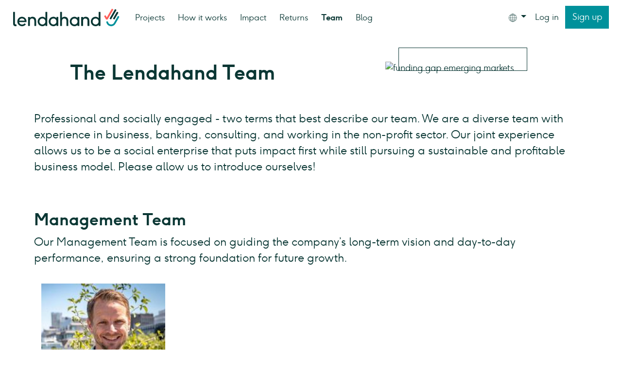

--- FILE ---
content_type: text/html; charset=utf-8
request_url: https://www.lendahand.com/en-EU/team
body_size: 11567
content:
<!DOCTYPE html><html lang="en"><head><meta charset="utf-8" /><meta content="IE=edge" http-equiv="X-UA-Compatible" /><meta content="width=device-width, initial-scale=1" name="viewport" /><meta content="fa846d64520a964f9fa2338c37bf9083" name="p:domain_verify" /><meta content="all" name="robots" /><meta content="" name="hid" /><meta name="csrf-param" content="authenticity_token" />
<meta name="csrf-token" content="Pk9rleasgJIMkoKllYNKrHgFqCpAXkCllTRMfFngSjbuptC7ATJc2qs_iEhFUCqjmRwTbibsrdepC8KOTufRYg" /><title>Meet the team behind Lendahand</title><meta content="Read more about the team at Lendahand that enables you to invest with impact on a global scale. We are continuously improving our company to better service you on all fronts and we do this with love and passion." name="description" /><meta content="Meet the team behind Lendahand" property="og:title" /><meta content="Read more about the team at Lendahand that enables you to invest with impact on a global scale. We are continuously improving our company to better service you on all fronts and we do this with love and passion." property="og:description" /><meta content="website" property="og:type" /><meta content="https://www.lendahand.com/en-EU/team" property="og:url" /><meta content="https://digitalocean.lendahand.com/packs/static/images/page/team-2acad76817858d318b6c.jpg" property="og:image" /><meta content="1200" property="og:image:width" /><meta content="675" property="og:image:height" /><meta content="summary_large_image" name="twitter:card" /><meta content="@Lendahand" name="twitter:site" /><meta content="@Lendahand" name="twitter:creator" /><meta content="Meet the team behind Lendahand" /><meta content="Read more about the team at Lendahand that enables you to invest with impact on a global scale. We are continuously improving our company to better service you on all fronts and we do this with love and passion." name="twitter:description" /><meta content="https://digitalocean.lendahand.com/packs/static/images/page/team-2acad76817858d318b6c.jpg" name="twitter:image" /><link href="/apple-touch-icon.png" rel="apple-touch-icon" sizes="180x180" /><link href="/favicon-32x32.png" rel="icon" sizes="32x32" type="image/png" /><link href="/favicon-16x16.png" rel="icon" sizes="16x16" type="image/png" /><link href="/site.webmanifest" rel="manifest" /><link color="#510a37" href="/safari-pinned-tab.svg" rel="mask-icon" /><meta content="Lendahand" name="apple-mobile-web-app-title" /><meta content="Lendahand" name="application-name" /><meta content="#510a37" name="msapplication-TileColor" /><meta content="/mstile-144x144.png" name="msapplication-TileImage" /><meta content="#510a37" name="theme-color" /><script type="application/ld+json">
  {
    "@context": "https://schema.org",
    "@type": "Organization",
    "@id": "https://lendahand.com/nl-NL",
    "name": "Lendahand",
    "logo": "https://cdn.lendahand.com/packs/media/images/logos/logo-light-background-9925a359dcef0d2af7bdf68964c3f38e.svg",
    "image": "https://cdn.lendahand.com/packs/media/images/logos/logo-light-background-9925a359dcef0d2af7bdf68964c3f38e.svg",
    "url": "https://lendahand.com/nl-NL",
    "email": "info@lendahand.com",
    "telephone": "+310107171815",
    "sameAs": [
      "https://www.facebook.com/joinlendahand",
      "https://twitter.com/lendahand",
      "https://www.instagram.com/lendahand/",
      "https://www.youtube.com/lendahand"
    ],
    "address": {
      "@type": "PostalAddress",
      "streetAddress": "Eendrachtsplein 3. Unit 2A",
      "addressLocality": "Rotterdam",
      "postalCode": "3015",
      "addressCountry": "Netherlands"
    },
    "aggregateRating": {
      "@type": "AggregateRating",
      "ratingValue": 8.9,
      "reviewCount": 1734,
      "bestRating": 10
    }
  }
</script>
  <!-- Segment JS -->
    <script>
      !function(){var analytics=window.analytics=window.analytics||[];if(!analytics.initialize)if(analytics.invoked)window.console&&console.error&&console.error("Segment snippet included twice.");else{analytics.invoked=!0;analytics.methods=["trackSubmit","trackClick","trackLink","trackForm","pageview","identify","reset","group","track","ready","alias","debug","page","once","off","on","addSourceMiddleware","addIntegrationMiddleware","setAnonymousId","addDestinationMiddleware"];analytics.factory=function(e){return function(){var t=Array.prototype.slice.call(arguments);t.unshift(e);analytics.push(t);return analytics}};for(var e=0;e<analytics.methods.length;e++){var t=analytics.methods[e];analytics[t]=analytics.factory(t)}analytics.load=function(e,t){var n=document.createElement("script");n.type="text/javascript";n.async=!0;n.src="https://cdn.segment.com/analytics.js/v1/"+e+"/analytics.min.js";var a=document.getElementsByTagName("script")[0];a.parentNode.insertBefore(n,a);analytics._loadOptions=t};analytics.SNIPPET_VERSION="4.1.0";
        analytics.load("QY52ASaceB0rQ2jac3XzvWtsfvLvVLiw");
      }}();
    </script>
  <!-- End Segment -->

  <!-- Google Tag Manager -->
    <script>(function(w,d,s,l,i){w[l]=w[l]||[];w[l].push({'gtm.start':
    new Date().getTime(),event:'gtm.js'});var f=d.getElementsByTagName(s)[0],
    j=d.createElement(s),dl=l!='dataLayer'?'&l='+l:'';j.async=true;j.src=
    'https://www.googletagmanager.com/gtm.js?id='+i+dl;f.parentNode.insertBefore(j,f);
    })(window,document,'script','dataLayer','GTM-MP96KL');</script>
  <!-- End Google Tag Manager -->
<link href="https://www.lendahand.com/en-EU/team" rel="canonical" /><link href="https://www.lendahand.com/bg-BG/team" hreflang="bg" rel="alternate" /><link href="https://www.lendahand.com/cs-CZ/team" hreflang="cs" rel="alternate" /><link href="https://www.lendahand.com/da-DK/team" hreflang="da" rel="alternate" /><link href="https://www.lendahand.com/de-DE/team" hreflang="de" rel="alternate" /><link href="https://www.lendahand.com/el-GR/team" hreflang="el" rel="alternate" /><link href="https://www.lendahand.com/en-EU/team" hreflang="en" rel="alternate" /><link href="https://www.lendahand.com/es-ES/team" hreflang="es" rel="alternate" /><link href="https://www.lendahand.com/et-EE/team" hreflang="et" rel="alternate" /><link href="https://www.lendahand.com/fi-FI/team" hreflang="fi" rel="alternate" /><link href="https://www.lendahand.com/fr-FR/team" hreflang="fr" rel="alternate" /><link href="https://www.lendahand.com/hr-HR/team" hreflang="hr" rel="alternate" /><link href="https://www.lendahand.com/hu-HU/team" hreflang="hu" rel="alternate" /><link href="https://www.lendahand.com/is-IS/team" hreflang="is" rel="alternate" /><link href="https://www.lendahand.com/it-IT/team" hreflang="it" rel="alternate" /><link href="https://www.lendahand.com/lt-LT/team" hreflang="lt" rel="alternate" /><link href="https://www.lendahand.com/lv-LV/team" hreflang="lv" rel="alternate" /><link href="https://www.lendahand.com/mt-MT/team" hreflang="mt" rel="alternate" /><link href="https://www.lendahand.com/nl-NL/team" hreflang="nl" rel="alternate" /><link href="https://www.lendahand.com/nb-NO/team" hreflang="nb" rel="alternate" /><link href="https://www.lendahand.com/pl-PL/team" hreflang="pl" rel="alternate" /><link href="https://www.lendahand.com/pt-PT/team" hreflang="pt" rel="alternate" /><link href="https://www.lendahand.com/ro-RO/team" hreflang="ro" rel="alternate" /><link href="https://www.lendahand.com/sk-SK/team" hreflang="sk" rel="alternate" /><link href="https://www.lendahand.com/sl-SI/team" hreflang="sl" rel="alternate" /><link href="https://www.lendahand.com/sv-SE/team" hreflang="sv" rel="alternate" /><script src="https://digitalocean.lendahand.com/packs/js/runtime-34bd65cd0fa00a9f6075.js" defer="defer"></script>
<script src="https://digitalocean.lendahand.com/packs/js/4692-b2d3b011169194be206a.js" defer="defer"></script>
<script src="https://digitalocean.lendahand.com/packs/js/9476-0eb13b103be9effb42f0.js" defer="defer"></script>
<script src="https://digitalocean.lendahand.com/packs/js/106-346b458e1d8b0d2166a5.js" defer="defer"></script>
<script src="https://digitalocean.lendahand.com/packs/js/3392-754368bffaa09355271b.js" defer="defer"></script>
<script src="https://digitalocean.lendahand.com/packs/js/4329-ccfd37efb0a5f6944ad7.js" defer="defer"></script>
<script src="https://digitalocean.lendahand.com/packs/js/6029-a3c4db315874cc4af861.js" defer="defer"></script>
<script src="https://digitalocean.lendahand.com/packs/js/2543-dc64bc2b1c61664cd8de.js" defer="defer"></script>
<script src="https://digitalocean.lendahand.com/packs/js/1660-8340215b9f5e42e12e1e.js" defer="defer"></script>
<script src="https://digitalocean.lendahand.com/packs/js/5458-47aadf3398f086719522.js" defer="defer"></script>
<script src="https://digitalocean.lendahand.com/packs/js/9599-4e2e740c641018089fdd.js" defer="defer"></script>
<script src="https://digitalocean.lendahand.com/packs/js/6123-67c1ed5b47ad89c17d63.js" defer="defer"></script>
<script src="https://digitalocean.lendahand.com/packs/js/7576-aa2d1b2eb983b296cbae.js" defer="defer"></script>
<script src="https://digitalocean.lendahand.com/packs/js/8352-7714f9237ae62af1c943.js" defer="defer"></script>
<script src="https://digitalocean.lendahand.com/packs/js/application-aa2f0cc03220a4ab018a.js" defer="defer"></script><link rel="stylesheet" href="https://digitalocean.lendahand.com/packs/css/application-23165bbd.css" defer="defer" media="screen" /></head><body><nav class="navbar navbar-light bg-white navbar-expand-lg d-none d-lg-flex" id="navbar"><div class="container-fluid flex-nowrap justify-content-between align-items-center px-4"><ul class="navbar-nav collapse navbar-collapse"><a class="navbar-brand mr-3" id="navbar-brand" href="/en-EU"><img class="logo" src="https://digitalocean.lendahand.com/packs/static/images/logos/logo-light-background-9925a359dcef0d2af7bd.svg" /></a><li class="nav-item"><a class="nav-link text-nowrap " href="/en-EU/projects">Projects</a></li><li class="nav-item"><a class="nav-link text-nowrap " href="/en-EU/how-it-works">How it works</a></li><li class="nav-item"><a class="nav-link text-nowrap " href="/en-EU/impact">Impact</a></li><li class="nav-item"><a class="nav-link text-nowrap " href="/en-EU/pages/risks">Returns</a></li><li class="nav-item active"><a class="nav-link text-nowrap " href="/en-EU/team">Team</a></li><li class="nav-item"><a class="nav-link text-nowrap " href="/en-EU/blog">Blog</a></li></ul><ul class="navbar-nav justify-content-end align-items-center collapse navbar-collapse"><li class="nav-item dropdown"><a data-toggle="dropdown" aria-haspopup="true" aria-expanded="false" class="nav-link dropdown-toggle px-1" href="#"><img class="align-middle" style="width: 25px; height: 25px; object-fit: fill;" alt="language switcher" src="https://digitalocean.lendahand.com/packs/static/images/flags/eu-a5b73e536e1a309f55dd.svg" /></a><div class="dropdown-menu dropdown-menu-end overflow-auto" style="max-height: 300px;"><a class="dropdown-item" href="/en-EU/team"><span class="mr-2"><img class="align-middle" style="width: 25px; height: 25px; object-fit: cover;" alt="language switcher" src="https://digitalocean.lendahand.com/packs/static/images/navbar/language-switcher-33353913d725ea123a7c.svg" /></span>English</a><a class="dropdown-item" href="/nl-NL/team"><span class="mr-2"><img width="1" height="1" class="img-icon pr-1" data-src="https://digitalocean.lendahand.com/packs/static/images/flags/nl-d7af066c1dfb9b5e0038.svg" data-behavior="lazyload"></span>Nederlands</a><a class="dropdown-item" href="/bg-BG/team"><span class="mr-2"><img width="1" height="1" class="img-icon pr-1" data-src="https://digitalocean.lendahand.com/packs/static/images/flags/bg-8b6292933f89fb36b736.svg" data-behavior="lazyload"></span>Български</a><a class="dropdown-item" href="/cs-CZ/team"><span class="mr-2"><img width="1" height="1" class="img-icon pr-1" data-src="https://digitalocean.lendahand.com/packs/static/images/flags/cz-54ec61a525901ef7c018.svg" data-behavior="lazyload"></span>Čeština</a><a class="dropdown-item" href="/da-DK/team"><span class="mr-2"><img width="1" height="1" class="img-icon pr-1" data-src="https://digitalocean.lendahand.com/packs/static/images/flags/dk-95f25b6428337a5d0fc4.svg" data-behavior="lazyload"></span>Dansk</a><a class="dropdown-item" href="/de-DE/team"><span class="mr-2"><img width="1" height="1" class="img-icon pr-1" data-src="https://digitalocean.lendahand.com/packs/static/images/flags/de-a6848e603ddaa775c97c.svg" data-behavior="lazyload"></span>Deutsch</a><a class="dropdown-item" href="/el-GR/team"><span class="mr-2"><img width="1" height="1" class="img-icon pr-1" data-src="https://digitalocean.lendahand.com/packs/static/images/flags/gr-748169375caad3262f89.svg" data-behavior="lazyload"></span>Ελληνικά</a><a class="dropdown-item" href="/es-ES/team"><span class="mr-2"><img width="1" height="1" class="img-icon pr-1" data-src="https://digitalocean.lendahand.com/packs/static/images/flags/es-bc4681752b6b7ba61f4c.svg" data-behavior="lazyload"></span>Español</a><a class="dropdown-item" href="/et-EE/team"><span class="mr-2"><img width="1" height="1" class="img-icon pr-1" data-src="https://digitalocean.lendahand.com/packs/static/images/flags/ee-68688e8165b8dbd99258.svg" data-behavior="lazyload"></span>Eesti</a><a class="dropdown-item" href="/fi-FI/team"><span class="mr-2"><img width="1" height="1" class="img-icon pr-1" data-src="https://digitalocean.lendahand.com/packs/static/images/flags/fi-29548b17c99936b3f1c5.svg" data-behavior="lazyload"></span>Suomi</a><a class="dropdown-item" href="/fr-FR/team"><span class="mr-2"><img width="1" height="1" class="img-icon pr-1" data-src="https://digitalocean.lendahand.com/packs/static/images/flags/fr-2810a2b85014bd8f1bcd.svg" data-behavior="lazyload"></span>Français</a><a class="dropdown-item" href="/hr-HR/team"><span class="mr-2"><img width="1" height="1" class="img-icon pr-1" data-src="https://digitalocean.lendahand.com/packs/static/images/flags/hr-f19033dbe57a6bbe13e2.svg" data-behavior="lazyload"></span>Hrvatski</a><a class="dropdown-item" href="/hu-HU/team"><span class="mr-2"><img width="1" height="1" class="img-icon pr-1" data-src="https://digitalocean.lendahand.com/packs/static/images/flags/hu-e08ab4391d54bf200c44.svg" data-behavior="lazyload"></span>Magyar</a><a class="dropdown-item" href="/is-IS/team"><span class="mr-2"><img width="1" height="1" class="img-icon pr-1" data-src="https://digitalocean.lendahand.com/packs/static/images/flags/is-c2bcc3b458da20d28516.svg" data-behavior="lazyload"></span>Íslenska</a><a class="dropdown-item" href="/it-IT/team"><span class="mr-2"><img width="1" height="1" class="img-icon pr-1" data-src="https://digitalocean.lendahand.com/packs/static/images/flags/it-775bc02504cbca55dcbc.svg" data-behavior="lazyload"></span>Italiano</a><a class="dropdown-item" href="/lt-LT/team"><span class="mr-2"><img width="1" height="1" class="img-icon pr-1" data-src="https://digitalocean.lendahand.com/packs/static/images/flags/lt-a967b3724aa8efb05601.svg" data-behavior="lazyload"></span>Lietuvių</a><a class="dropdown-item" href="/lv-LV/team"><span class="mr-2"><img width="1" height="1" class="img-icon pr-1" data-src="https://digitalocean.lendahand.com/packs/static/images/flags/lv-520372e1e1b4fc7a1f4c.svg" data-behavior="lazyload"></span>Latviešu</a><a class="dropdown-item" href="/mt-MT/team"><span class="mr-2"><img width="1" height="1" class="img-icon pr-1" data-src="https://digitalocean.lendahand.com/packs/static/images/flags/mt-99c87501166f42584c7d.svg" data-behavior="lazyload"></span>Malti</a><a class="dropdown-item" href="/nb-NO/team"><span class="mr-2"><img width="1" height="1" class="img-icon pr-1" data-src="https://digitalocean.lendahand.com/packs/static/images/flags/no-b3a8af7d295bb8c36cb2.svg" data-behavior="lazyload"></span>Norsk</a><a class="dropdown-item" href="/pl-PL/team"><span class="mr-2"><img width="1" height="1" class="img-icon pr-1" data-src="https://digitalocean.lendahand.com/packs/static/images/flags/pl-2b7475b20031b5597b5e.svg" data-behavior="lazyload"></span>Polski</a><a class="dropdown-item" href="/pt-PT/team"><span class="mr-2"><img width="1" height="1" class="img-icon pr-1" data-src="https://digitalocean.lendahand.com/packs/static/images/flags/pt-b62dde9b4c1ecbb64b9d.svg" data-behavior="lazyload"></span>Português</a><a class="dropdown-item" href="/ro-RO/team"><span class="mr-2"><img width="1" height="1" class="img-icon pr-1" data-src="https://digitalocean.lendahand.com/packs/static/images/flags/ro-252011fae16ba3c3aefa.svg" data-behavior="lazyload"></span>Română</a><a class="dropdown-item" href="/sk-SK/team"><span class="mr-2"><img width="1" height="1" class="img-icon pr-1" data-src="https://digitalocean.lendahand.com/packs/static/images/flags/sk-2234bc1101d7adad4981.svg" data-behavior="lazyload"></span>Slovenčina</a><a class="dropdown-item" href="/sl-SI/team"><span class="mr-2"><img width="1" height="1" class="img-icon pr-1" data-src="https://digitalocean.lendahand.com/packs/static/images/flags/si-cc49d05d96b5e1f2b15e.svg" data-behavior="lazyload"></span>Slovenščina</a><a class="dropdown-item" href="/sv-SE/team"><span class="mr-2"><img width="1" height="1" class="img-icon pr-1" data-src="https://digitalocean.lendahand.com/packs/static/images/flags/se-229fd4733d12e37b270e.svg" data-behavior="lazyload"></span>Svenska</a></div></li><li class="nav-item dropdown" data-type="navbar-basket"></li><li><a class="nav-link text-nowrap text-dark nav-unset-padding" href="/sign-in?locale=en-EU">Log in</a></li><form class="form-inline"><li><a class="btn btn-small btn-secondary text-nowrap nav-unset-padding my-auto" href="/en-EU/sign-up">Sign up</a></li></form></ul></div></nav><nav class="navbar sticky-top navbar-light bg-white d-lg-none px-0 shadow-sm position-relative"><div class="position-absolute d-flex align-items-center" style="left: 0; top: 0; bottom: 0;"><div class="text-dark cursor-pointer p-3" data-behavior="mobile-menu-open" data-target="mobile-menu-main"><i class="lahi-menu"></i></div><div class="navbar-nav nav-item d-flex align-items-center"><a class="navbar-brand" href="/en-EU"><img class="logo" src="https://digitalocean.lendahand.com/packs/static/images/logos/logo-light-background-9925a359dcef0d2af7bd.svg" /></a></div></div><div class="d-flex justify-content-center align-items-center w-100 py-2" style="min-height: 60px;"><div class="invisible">&nbsp;</div></div><div class="position-absolute d-flex align-items-center" style="right: 0; top: 0; bottom: 0;"><div class="ml-auto" data-target="mobile-menu-basket" data-type="navbar-basket"></div><div class="text-dark cursor-pointer p-2" data-behavior="mobile-menu-open" data-target="mobile-menu-user"><img class="" style="width: 25px; height: 25px; object-fit: cover;" alt="user" src="https://digitalocean.lendahand.com/packs/static/images/navbar/user-light-8d0971f002f49f22394d.svg" /></div></div></nav><div class="mobile-financial-dropdown" id="mobile-financial-dropdown" style="display: none;"><div class="p-3 border-bottom border-light"><div class="mb-2 pb-2"><div class="d-flex align-items-center" data-ribbon-data="true" data-total-text="Total" data-year-text="2025"><div class="mr-4"><div class="text-muted small popover__extended" data-behavior="popover" data-invested-total-text="Invested total" data-invested-total-tooltip-content="&lt;div class=&#39;text-small&#39;&gt;The total amount that you have invested with Lendahand.&lt;/div&gt;" data-invested-year-text="Invested 2025" data-invested-year-tooltip-content="&lt;div class=&#39;text-small&#39;&gt;The total amount that you have invested this year.&lt;/div&gt;" data-popover-content="&lt;div class=&#39;text-small&#39;&gt;&lt;/div&gt;" data-popover-html="true" data-popover-placement="bottom" id="invested-tooltip" style="text-decoration: underline; text-decoration-style: dotted;"></div><div class="font-weight-bold" data-invested-total="€0" data-invested-ytd="€0">€0</div></div><div class="mr-4"><div class="text-muted small popover__extended" data-behavior="popover" data-popover-container="body" data-popover-content="&lt;div class=&#39;text-small&#39;&gt;&lt;/div&gt;" data-popover-html="true" data-popover-placement="top" data-profit-total-text="Profit/loss total" data-profit-total-tooltip-content="&lt;div class=&#39;text-small&#39;&gt;Profit or loss since your first investment with Lendahand. This number includes:&lt;br&gt;&lt;br&gt;&lt;ul&gt;&lt;li&gt;Realised interest payments, which are interest payments you have already received.&lt;/li&gt;&lt;li&gt;Unrealised interest payments, which is interest that is accruing but has not yet been paid out. Unrealized interest is calculated on a daily basis.&lt;/li&gt;&lt;li&gt;Gains and/or losses due to currency exchange rate fluctuations.&lt;/li&gt;&lt;li&gt;Losses due to write-downs or write-offs.&lt;/li&gt;&lt;/ul&gt;&lt;/div&gt;" data-profit-year-text="Profit/loss 2025" data-profit-year-tooltip-content="&lt;div class=&#39;text-small&#39;&gt;Profit or loss for this year. This number includes:&lt;br&gt;&lt;br&gt;&lt;ul&gt;&lt;li&gt;Realised interest payments, which are interest payments you have already received.&lt;/li&gt;&lt;li&gt;Unrealised interest payments, which is interest that is accruing but has not yet been paid out. Unrealized interest is calculated on a daily basis.&lt;/li&gt;&lt;li&gt;Gains and/or losses due to currency exchange rate fluctuations.&lt;/li&gt;&lt;li&gt;Losses due to write-downs or write-offs.&lt;/li&gt;&lt;/ul&gt;&lt;/div&gt;" id="return-tooltip" style="text-decoration: underline; text-decoration-style: dotted;"></div><div class="d-flex align-items-baseline"><div class="font-weight-bold" data-return-total="€0" data-return-total-class="font-weight-bold" data-return-ytd="€0" data-return-ytd-class="font-weight-bold">€0<span class="ml-1 small font-weight-bold" id="return-percentage" style="font-size: 0.7rem;"></span></div></div></div><div class="mr-1"><div class="d-flex align-items-center"><form class="ribbon-toggle-form" action="/en-EU/account/settings" accept-charset="UTF-8" data-remote="true" method="post"><input type="hidden" name="_method" value="patch" autocomplete="off" /><input type="hidden" name="authenticity_token" value="tuZT7shWJMJIk611iJ8out2PH_T6O-80YF4RHQ-HrjWfGKFny8-0ndRSVFGieaX3OxW-kHcXBkRFRPnAZmmmQQ" autocomplete="off" /><input autocomplete="off" type="hidden" name="calculation[selected_view_type]" id="calculation[selected_view_type]" /><i class="lahi-exchange mr-2 text-success" data-behavior="ribbon-toggle-icon" style="font-size: 0.875rem; cursor: pointer;"></i><input type="submit" name="commit" value="Save " class="btn-link text-success p-0 border-0 bg-transparent" style="cursor: pointer; font-size: 0.9rem; text-decoration: underline;" data-disable-with="Save " /></form></div></div></div></div><div class="mb-2 pb-2"><div class="d-flex align-items-center"><div class="mr-2"><img class="" style="width: 25px; height: 25px; margin-top: -6px;" alt="wallet" src="https://digitalocean.lendahand.com/packs/static/images/navbar/wallet-8a07e59e344368370eab.svg" /></div><div class="mr-3"><strong>€0</strong></div><div class="mr-3 text-success small"><a class="text-success" style="cursor: pointer; font-size: 0.9rem; text-decoration: underline;" href="/en-EU/account/deposits/new">Deposit</a></div><div class="text-success small"><a class="text-success" style="cursor: pointer; font-size: 0.9rem; text-decoration: underline;" href="/en-EU/withdrawals/new">Withdraw</a></div></div></div><div class="text-center"></div></div></div><nav class="mobile-menu left" data-type="mobile-menu-main"><div class="text-right"><i class="lahi-cancel cursor-pointer p-3 padding-offset" data-behavior="mobile-menu-close" role="button"></i></div><ul class="menu-list mt-3 mb-3"><li><a class="bg-light text-dark menu-item" href="/sign-in?locale=en-EU"><img class="" style="width: 25px; height: 25px; object-fit: cover;" alt="user-light" src="https://digitalocean.lendahand.com/packs/static/images/navbar/user-light-8d0971f002f49f22394d.svg" />Log in</a></li><li><a class="bg-white menu-item" href="/en-EU/sign-up">Sign up</a></li><li class="nav-item"><a class="nav-link text-nowrap menu-item" href="/en-EU/projects">Projects</a></li><li class="nav-item"><a class="nav-link text-nowrap menu-item" href="/en-EU/how-it-works">How it works</a></li><li class="nav-item"><a class="nav-link text-nowrap menu-item" href="/en-EU/impact">Impact</a></li><li class="nav-item"><a class="nav-link text-nowrap menu-item" href="/en-EU/pages/risks">Returns</a></li><li class="nav-item active"><a class="nav-link text-nowrap menu-item" href="/en-EU/team">Team</a></li><li class="nav-item"><a class="nav-link text-nowrap menu-item" href="/en-EU/blog">Blog</a></li><li class="nav-item dropdown"><a data-toggle="dropdown" aria-haspopup="true" aria-expanded="false" class="nav-link dropdown-toggle px-1" href="#"><img class="align-middle" style="width: 25px; height: 25px; object-fit: fill;" alt="language switcher" src="https://digitalocean.lendahand.com/packs/static/images/flags/eu-a5b73e536e1a309f55dd.svg" /></a><div class="dropdown-menu dropdown-menu-end overflow-auto" style="max-height: 300px;"><a class="dropdown-item" href="/en-EU/team"><span class="mr-2"><img class="align-middle" style="width: 25px; height: 25px; object-fit: cover;" alt="language switcher" src="https://digitalocean.lendahand.com/packs/static/images/navbar/language-switcher-33353913d725ea123a7c.svg" /></span>English</a><a class="dropdown-item" href="/nl-NL/team"><span class="mr-2"><img width="1" height="1" class="img-icon pr-1" data-src="https://digitalocean.lendahand.com/packs/static/images/flags/nl-d7af066c1dfb9b5e0038.svg" data-behavior="lazyload"></span>Nederlands</a><a class="dropdown-item" href="/bg-BG/team"><span class="mr-2"><img width="1" height="1" class="img-icon pr-1" data-src="https://digitalocean.lendahand.com/packs/static/images/flags/bg-8b6292933f89fb36b736.svg" data-behavior="lazyload"></span>Български</a><a class="dropdown-item" href="/cs-CZ/team"><span class="mr-2"><img width="1" height="1" class="img-icon pr-1" data-src="https://digitalocean.lendahand.com/packs/static/images/flags/cz-54ec61a525901ef7c018.svg" data-behavior="lazyload"></span>Čeština</a><a class="dropdown-item" href="/da-DK/team"><span class="mr-2"><img width="1" height="1" class="img-icon pr-1" data-src="https://digitalocean.lendahand.com/packs/static/images/flags/dk-95f25b6428337a5d0fc4.svg" data-behavior="lazyload"></span>Dansk</a><a class="dropdown-item" href="/de-DE/team"><span class="mr-2"><img width="1" height="1" class="img-icon pr-1" data-src="https://digitalocean.lendahand.com/packs/static/images/flags/de-a6848e603ddaa775c97c.svg" data-behavior="lazyload"></span>Deutsch</a><a class="dropdown-item" href="/el-GR/team"><span class="mr-2"><img width="1" height="1" class="img-icon pr-1" data-src="https://digitalocean.lendahand.com/packs/static/images/flags/gr-748169375caad3262f89.svg" data-behavior="lazyload"></span>Ελληνικά</a><a class="dropdown-item" href="/es-ES/team"><span class="mr-2"><img width="1" height="1" class="img-icon pr-1" data-src="https://digitalocean.lendahand.com/packs/static/images/flags/es-bc4681752b6b7ba61f4c.svg" data-behavior="lazyload"></span>Español</a><a class="dropdown-item" href="/et-EE/team"><span class="mr-2"><img width="1" height="1" class="img-icon pr-1" data-src="https://digitalocean.lendahand.com/packs/static/images/flags/ee-68688e8165b8dbd99258.svg" data-behavior="lazyload"></span>Eesti</a><a class="dropdown-item" href="/fi-FI/team"><span class="mr-2"><img width="1" height="1" class="img-icon pr-1" data-src="https://digitalocean.lendahand.com/packs/static/images/flags/fi-29548b17c99936b3f1c5.svg" data-behavior="lazyload"></span>Suomi</a><a class="dropdown-item" href="/fr-FR/team"><span class="mr-2"><img width="1" height="1" class="img-icon pr-1" data-src="https://digitalocean.lendahand.com/packs/static/images/flags/fr-2810a2b85014bd8f1bcd.svg" data-behavior="lazyload"></span>Français</a><a class="dropdown-item" href="/hr-HR/team"><span class="mr-2"><img width="1" height="1" class="img-icon pr-1" data-src="https://digitalocean.lendahand.com/packs/static/images/flags/hr-f19033dbe57a6bbe13e2.svg" data-behavior="lazyload"></span>Hrvatski</a><a class="dropdown-item" href="/hu-HU/team"><span class="mr-2"><img width="1" height="1" class="img-icon pr-1" data-src="https://digitalocean.lendahand.com/packs/static/images/flags/hu-e08ab4391d54bf200c44.svg" data-behavior="lazyload"></span>Magyar</a><a class="dropdown-item" href="/is-IS/team"><span class="mr-2"><img width="1" height="1" class="img-icon pr-1" data-src="https://digitalocean.lendahand.com/packs/static/images/flags/is-c2bcc3b458da20d28516.svg" data-behavior="lazyload"></span>Íslenska</a><a class="dropdown-item" href="/it-IT/team"><span class="mr-2"><img width="1" height="1" class="img-icon pr-1" data-src="https://digitalocean.lendahand.com/packs/static/images/flags/it-775bc02504cbca55dcbc.svg" data-behavior="lazyload"></span>Italiano</a><a class="dropdown-item" href="/lt-LT/team"><span class="mr-2"><img width="1" height="1" class="img-icon pr-1" data-src="https://digitalocean.lendahand.com/packs/static/images/flags/lt-a967b3724aa8efb05601.svg" data-behavior="lazyload"></span>Lietuvių</a><a class="dropdown-item" href="/lv-LV/team"><span class="mr-2"><img width="1" height="1" class="img-icon pr-1" data-src="https://digitalocean.lendahand.com/packs/static/images/flags/lv-520372e1e1b4fc7a1f4c.svg" data-behavior="lazyload"></span>Latviešu</a><a class="dropdown-item" href="/mt-MT/team"><span class="mr-2"><img width="1" height="1" class="img-icon pr-1" data-src="https://digitalocean.lendahand.com/packs/static/images/flags/mt-99c87501166f42584c7d.svg" data-behavior="lazyload"></span>Malti</a><a class="dropdown-item" href="/nb-NO/team"><span class="mr-2"><img width="1" height="1" class="img-icon pr-1" data-src="https://digitalocean.lendahand.com/packs/static/images/flags/no-b3a8af7d295bb8c36cb2.svg" data-behavior="lazyload"></span>Norsk</a><a class="dropdown-item" href="/pl-PL/team"><span class="mr-2"><img width="1" height="1" class="img-icon pr-1" data-src="https://digitalocean.lendahand.com/packs/static/images/flags/pl-2b7475b20031b5597b5e.svg" data-behavior="lazyload"></span>Polski</a><a class="dropdown-item" href="/pt-PT/team"><span class="mr-2"><img width="1" height="1" class="img-icon pr-1" data-src="https://digitalocean.lendahand.com/packs/static/images/flags/pt-b62dde9b4c1ecbb64b9d.svg" data-behavior="lazyload"></span>Português</a><a class="dropdown-item" href="/ro-RO/team"><span class="mr-2"><img width="1" height="1" class="img-icon pr-1" data-src="https://digitalocean.lendahand.com/packs/static/images/flags/ro-252011fae16ba3c3aefa.svg" data-behavior="lazyload"></span>Română</a><a class="dropdown-item" href="/sk-SK/team"><span class="mr-2"><img width="1" height="1" class="img-icon pr-1" data-src="https://digitalocean.lendahand.com/packs/static/images/flags/sk-2234bc1101d7adad4981.svg" data-behavior="lazyload"></span>Slovenčina</a><a class="dropdown-item" href="/sl-SI/team"><span class="mr-2"><img width="1" height="1" class="img-icon pr-1" data-src="https://digitalocean.lendahand.com/packs/static/images/flags/si-cc49d05d96b5e1f2b15e.svg" data-behavior="lazyload"></span>Slovenščina</a><a class="dropdown-item" href="/sv-SE/team"><span class="mr-2"><img width="1" height="1" class="img-icon pr-1" data-src="https://digitalocean.lendahand.com/packs/static/images/flags/se-229fd4733d12e37b270e.svg" data-behavior="lazyload"></span>Svenska</a></div></li></ul></nav><nav class="mobile-menu right" data-type="mobile-menu-user"><div class="text-right"><i class="lahi-cancel cursor-pointer p-3 padding-offset" data-behavior="mobile-menu-close" role="button"></i></div><h3>Log in</h3><a class="btn btn-primary btn-block text-white mb-2" href="/sign-in?locale=en-EU"><img class="text-white" style="width: 25px; height: 25px; object-fit: cover; margin-right: 10px;" alt="user-light" src="https://digitalocean.lendahand.com/packs/static/images/navbar/user-7348e6ca3370fe726b5d.svg" />Log in</a><h3>Sign up</h3><p>Create your free account and learn more about Lendahand.</p><a class="btn btn-primary btn-block text-white" href="/en-EU/sign-up"><img class="text-white" style="width: 25px; height: 25px; object-fit: cover; margin-right: 10px;" alt="user-light" src="https://digitalocean.lendahand.com/packs/static/images/navbar/user-7348e6ca3370fe726b5d.svg" />Sign up</a></nav><div class="mobile-menu overlay" data-behavior="mobile-menu-close" data-type="mobile-menu-overlay"></div><div class="container"><div class="row my-5"><div class="col-12 col-md-6 d-flex align-items-center text-center justify-content-center"><h1 class="text-center mb-4 mb-md-0">The Lendahand Team</h1></div><div class="col-12 col-md-6 d-flex justify-content-center"><div class="rectangle-right"><img class="img-fluid mx-auto" alt="funding gap emerging markets" style="width: 26rem; height: 17rem; object-fit: cover;" data-src="https://digitalocean.lendahand.com/packs/static/images/page/team-2acad76817858d318b6c.jpg" data-behavior="lazyload"></div></div></div></div><div id="content"><div class="bg-white bg-fixed pb-5 d-block"><div class="container"><div class="row mb-5"><p class="lead">Professional and socially engaged - two terms that best describe our team. We are a diverse team with experience in business, banking, consulting, and working in the non-profit sector. Our joint experience allows us to be a social enterprise that puts impact first while still pursuing a sustainable and profitable business model. Please allow us to introduce ourselves!</p></div><div class="management_team"><div class="row mt-3"><h2>Management Team</h2></div><div class="row"><p class="lead">Our Management Team is focused on guiding the company’s long-term vision and day-to-day performance, ensuring a strong foundation for future growth.</p></div><div class="row"><div class="col-md-3 my-3"><div class="text-center cursor-pointer" data-behavior="open-lightbox" data-target="team-lightbox-68"><img class="img-fluid img-medium" data-srcset="https://assets.lendahand.com/team_member/photo/68/w200h200_Daniel_van_Maanen.jpg 200w, https://assets.lendahand.com/team_member/photo/68/w400h400_Daniel_van_Maanen.jpg 400w" data-src="https://assets.lendahand.com/team_member/photo/68/w400h400_Daniel_van_Maanen.jpg" data-behavior="lazyload" src="https://assets.lendahand.com/team_member/photo/68/w200h200_Daniel_van_Maanen.jpg"><h3 class="h4 mt-2 mb-0">Daniël van Maanen</h3><span class="role mt-0">Chief Financial Officer</span><div class="lightbox lightbox-md" data-type="team-lightbox-68"><div class="container-fluid"><div class="row"><div class="col-sm-4 text-center"><img class="img-fluid img-medium" src="https://assets.lendahand.com/team_member/photo/68/w400h400_Daniel_van_Maanen.jpg" /></div><div class="col-sm-8"><blockquote class="blockquote small"><p>Making sure Lendahand’s numbers add up is Daniel. His background ranges from Portfolio Manager at APG Asset Management to CFO of Aircrete Europe, an international technology company in the construction sector. He joined our team in December of 2019 as CFO with the desire to make social impact a central focus of his career. </p><footer class="text-right"><strong>Daniël van Maanen</strong><span class="ml-1">- Chief Financial Officer</span></footer></blockquote><p class="small text-right">Previous: Aircrete Group - <a target="_blank" rel="noopener" href="https://www.linkedin.com/in/daniël-van-maanen-cfa-0a33a08/">LinkedIn</a></p></div></div></div></div></div></div></div></div><div class="employees"><div class="row mt-3"><h2>Team</h2></div><div class="row"><div class="col-md-3 my-3"><div class="text-center cursor-pointer" data-behavior="open-lightbox" data-target="team-lightbox-84"><img class="img-fluid img-medium" data-srcset="https://assets.lendahand.com/team_member/photo/84/w200h200_Lendahand_-67.jpg 200w, https://assets.lendahand.com/team_member/photo/84/w400h400_Lendahand_-67.jpg 400w" data-src="https://assets.lendahand.com/team_member/photo/84/w400h400_Lendahand_-67.jpg" data-behavior="lazyload" src="https://assets.lendahand.com/team_member/photo/84/w200h200_Lendahand_-67.jpg"><h3 class="h4 mt-2 mb-0">Charles Te</h3><span class="role mt-0">Investment Manager</span><div class="lightbox lightbox-md" data-type="team-lightbox-84"><div class="container-fluid"><div class="row"><div class="col-sm-4 text-center"><img class="img-fluid img-medium" src="https://assets.lendahand.com/team_member/photo/84/w400h400_Lendahand_-67.jpg" /></div><div class="col-sm-8"><blockquote class="blockquote small"><p>Meet Charles, an adventurous Frenchie who’s always on the move. With a skateboard as his preferred mode of transportation, Charles constantly seeks new experiences and makes an impact wherever he lands. Charles brings valuable impact investing experience from his time at the Netri Foundation to the team. Get ready to be inspired by his zest for life!</p><footer class="text-right"><strong>Charles Te</strong><span class="ml-1">- Investment Manager</span></footer></blockquote><p class="small text-right">Previous:  - <a target="_blank" rel="noopener" href="https://www.linkedin.com/in/charles-te-74a3a45a/">LinkedIn</a></p></div></div></div></div></div></div><div class="col-md-3 my-3"><div class="text-center cursor-pointer" data-behavior="open-lightbox" data-target="team-lightbox-139"><img class="img-fluid img-medium" data-srcset="https://assets.lendahand.com/team_member/photo/139/w200h200_Felipe_-_Edited__2_.png 200w, https://assets.lendahand.com/team_member/photo/139/w400h400_Felipe_-_Edited__2_.png 400w" data-src="https://assets.lendahand.com/team_member/photo/139/w400h400_Felipe_-_Edited__2_.png" data-behavior="lazyload" src="https://assets.lendahand.com/team_member/photo/139/w200h200_Felipe_-_Edited__2_.png"><h3 class="h4 mt-2 mb-0">Felipe Tarmann</h3><span class="role mt-0">Controller</span><div class="lightbox lightbox-md" data-type="team-lightbox-139"><div class="container-fluid"><div class="row"><div class="col-sm-4 text-center"><img class="img-fluid img-medium" src="https://assets.lendahand.com/team_member/photo/139/w400h400_Felipe_-_Edited__2_.png" /></div><div class="col-sm-8"><blockquote class="blockquote small"><p></p><footer class="text-right"><strong>Felipe Tarmann</strong><span class="ml-1">- Controller</span></footer></blockquote><p class="small text-right">Previous:  - <a target="_blank" rel="noopener" href="">LinkedIn</a></p></div></div></div></div></div></div><div class="col-md-3 my-3"><div class="text-center cursor-pointer" data-behavior="open-lightbox" data-target="team-lightbox-82"><img class="img-fluid img-medium" data-srcset="https://assets.lendahand.com/team_member/photo/82/w200h200_Jan_Metten__2_.jpg 200w, https://assets.lendahand.com/team_member/photo/82/w400h400_Jan_Metten__2_.jpg 400w" data-src="https://assets.lendahand.com/team_member/photo/82/w400h400_Jan_Metten__2_.jpg" data-behavior="lazyload" src="https://assets.lendahand.com/team_member/photo/82/w200h200_Jan_Metten__2_.jpg"><h3 class="h4 mt-2 mb-0">Jan Metten Van der Meer</h3><span class="role mt-0">Senior Software Engineer</span><div class="lightbox lightbox-md" data-type="team-lightbox-82"><div class="container-fluid"><div class="row"><div class="col-sm-4 text-center"><img class="img-fluid img-medium" src="https://assets.lendahand.com/team_member/photo/82/w400h400_Jan_Metten__2_.jpg" /></div><div class="col-sm-8"><blockquote class="blockquote small"><p>Jan Metten brings many years of experience in software development to Lendahand, 8 of which he worked in the USA. He enjoys nature; especially watching and photographing birds. You can find him doing this while hiking or kayaking.</p><footer class="text-right"><strong>Jan Metten Van der Meer</strong><span class="ml-1">- Senior Software Engineer</span></footer></blockquote><p class="small text-right">Previous:  - <a target="_blank" rel="noopener" href="">LinkedIn</a></p></div></div></div></div></div></div><div class="col-md-3 my-3"><div class="text-center cursor-pointer" data-behavior="open-lightbox" data-target="team-lightbox-135"><img class="img-fluid img-medium" data-srcset="https://assets.lendahand.com/team_member/photo/135/w200h200_Diosa_1_-_Edited_-_Edited.png 200w, https://assets.lendahand.com/team_member/photo/135/w400h400_Diosa_1_-_Edited_-_Edited.png 400w" data-src="https://assets.lendahand.com/team_member/photo/135/w400h400_Diosa_1_-_Edited_-_Edited.png" data-behavior="lazyload" src="https://assets.lendahand.com/team_member/photo/135/w200h200_Diosa_1_-_Edited_-_Edited.png"><h3 class="h4 mt-2 mb-0">Diosa Taylor</h3><span class="role mt-0">Software Engineer</span><div class="lightbox lightbox-md" data-type="team-lightbox-135"><div class="container-fluid"><div class="row"><div class="col-sm-4 text-center"><img class="img-fluid img-medium" src="https://assets.lendahand.com/team_member/photo/135/w400h400_Diosa_1_-_Edited_-_Edited.png" /></div><div class="col-sm-8"><blockquote class="blockquote small"><p>Diosa has seen quite a bit of our planet. She was raised in Dubai, spent 1.5 years teaching in China, and then backpacked South America before settling in Amsterdam. By day, she is a software developer at Lendahand with a knack for art and maths. Outside of coding, she’s a rock climbing enthusiast, tackling both outdoor and indoor walls. Living in the flat Netherlands won’t stop her from reaching new heights, one climb at a time! </p><footer class="text-right"><strong>Diosa Taylor</strong><span class="ml-1">- Software Engineer</span></footer></blockquote><p class="small text-right">Previous:  - <a target="_blank" rel="noopener" href="">LinkedIn</a></p></div></div></div></div></div></div><div class="col-md-3 my-3"><div class="text-center cursor-pointer" data-behavior="open-lightbox" data-target="team-lightbox-134"><img class="img-fluid img-medium" data-srcset="https://assets.lendahand.com/team_member/photo/134/w200h200_Ceciel.jpg 200w, https://assets.lendahand.com/team_member/photo/134/w400h400_Ceciel.jpg 400w" data-src="https://assets.lendahand.com/team_member/photo/134/w400h400_Ceciel.jpg" data-behavior="lazyload" src="https://assets.lendahand.com/team_member/photo/134/w200h200_Ceciel.jpg"><h3 class="h4 mt-2 mb-0">Ceciel Berden</h3><span class="role mt-0">Marketing Manager</span><div class="lightbox lightbox-md" data-type="team-lightbox-134"><div class="container-fluid"><div class="row"><div class="col-sm-4 text-center"><img class="img-fluid img-medium" src="https://assets.lendahand.com/team_member/photo/134/w400h400_Ceciel.jpg" /></div><div class="col-sm-8"><blockquote class="blockquote small"><p></p><footer class="text-right"><strong>Ceciel Berden</strong><span class="ml-1">- Marketing Manager</span></footer></blockquote><p class="small text-right">Previous:  - <a target="_blank" rel="noopener" href="">LinkedIn</a></p></div></div></div></div></div></div><div class="col-md-3 my-3"><div class="text-center cursor-pointer" data-behavior="open-lightbox" data-target="team-lightbox-90"><img class="img-fluid img-medium" data-srcset="https://assets.lendahand.com/team_member/photo/90/w200h200_Luminita__1_.jpg 200w, https://assets.lendahand.com/team_member/photo/90/w400h400_Luminita__1_.jpg 400w" data-src="https://assets.lendahand.com/team_member/photo/90/w400h400_Luminita__1_.jpg" data-behavior="lazyload" src="https://assets.lendahand.com/team_member/photo/90/w200h200_Luminita__1_.jpg"><h3 class="h4 mt-2 mb-0">Luminita Marin</h3><span class="role mt-0">Senior Legal Counsel</span><div class="lightbox lightbox-md" data-type="team-lightbox-90"><div class="container-fluid"><div class="row"><div class="col-sm-4 text-center"><img class="img-fluid img-medium" src="https://assets.lendahand.com/team_member/photo/90/w400h400_Luminita__1_.jpg" /></div><div class="col-sm-8"><blockquote class="blockquote small"><p></p><footer class="text-right"><strong>Luminita Marin</strong><span class="ml-1">- Senior Legal Counsel</span></footer></blockquote><p class="small text-right">Previous:  - <a target="_blank" rel="noopener" href="https://www.linkedin.com/in/luminita-marin-6abba92b/">LinkedIn</a></p></div></div></div></div></div></div><div class="col-md-3 my-3"><div class="text-center cursor-pointer" data-behavior="open-lightbox" data-target="team-lightbox-74"><img class="img-fluid img-medium" data-srcset="https://assets.lendahand.com/team_member/photo/74/w200h200_Lynn.jpg 200w, https://assets.lendahand.com/team_member/photo/74/w400h400_Lynn.jpg 400w" data-src="https://assets.lendahand.com/team_member/photo/74/w400h400_Lynn.jpg" data-behavior="lazyload" src="https://assets.lendahand.com/team_member/photo/74/w200h200_Lynn.jpg"><h3 class="h4 mt-2 mb-0">Lynn Hamerlinck</h3><span class="role mt-0">Content Marketing Specialist</span><div class="lightbox lightbox-md" data-type="team-lightbox-74"><div class="container-fluid"><div class="row"><div class="col-sm-4 text-center"><img class="img-fluid img-medium" src="https://assets.lendahand.com/team_member/photo/74/w400h400_Lynn.jpg" /></div><div class="col-sm-8"><blockquote class="blockquote small"><p>Meet Lynn, our joyful Content Marketing Specialist. Hailing from Belgium, she uses her journalism skills and language knowledge to create content that inspires and informs our investors about Lendahand. In case you can’t reach her, she’s probably on the water somewhere.</p><footer class="text-right"><strong>Lynn Hamerlinck</strong><span class="ml-1">- Content Marketing Specialist</span></footer></blockquote><p class="small text-right">Previous:  - <a target="_blank" rel="noopener" href="https://www.linkedin.com/in/lynnhamerlinck/">LinkedIn</a></p></div></div></div></div></div></div><div class="col-md-3 my-3"><div class="text-center cursor-pointer" data-behavior="open-lightbox" data-target="team-lightbox-83"><img class="img-fluid img-medium" data-srcset="https://assets.lendahand.com/team_member/photo/83/w200h200_Willianne_1.jpg 200w, https://assets.lendahand.com/team_member/photo/83/w400h400_Willianne_1.jpg 400w" data-src="https://assets.lendahand.com/team_member/photo/83/w400h400_Willianne_1.jpg" data-behavior="lazyload" src="https://assets.lendahand.com/team_member/photo/83/w200h200_Willianne_1.jpg"><h3 class="h4 mt-2 mb-0">Willianne van der Weijde</h3><span class="role mt-0">Legal and Compliance Officer</span><div class="lightbox lightbox-md" data-type="team-lightbox-83"><div class="container-fluid"><div class="row"><div class="col-sm-4 text-center"><img class="img-fluid img-medium" src="https://assets.lendahand.com/team_member/photo/83/w400h400_Willianne_1.jpg" /></div><div class="col-sm-8"><blockquote class="blockquote small"><p>Willianne is as native and local to Rotterdam as can be. As a part of our Legal Team, she works towards her goal to create equal opportunities and inclusion in the impact sector. Before joining Lendahand, Willianne worked at People’s Pension - a micro pension company in Ghana - and SNAP Solutions, where she introduced a savings product to coffee farmers in Rwanda. She loves structure and having everything under control, all of which is possible provided there is coffee.</p><footer class="text-right"><strong>Willianne van der Weijde</strong><span class="ml-1">- Legal and Compliance Officer</span></footer></blockquote><p class="small text-right">Previous:  - <a target="_blank" rel="noopener" href="https://www.linkedin.com/in/willianne-van-der-weijde-2a078a1a/">LinkedIn</a></p></div></div></div></div></div></div><div class="col-md-3 my-3"><div class="text-center cursor-pointer" data-behavior="open-lightbox" data-target="team-lightbox-89"><img class="img-fluid img-medium" data-srcset="https://assets.lendahand.com/team_member/photo/89/w200h200_Lera.jpg 200w, https://assets.lendahand.com/team_member/photo/89/w400h400_Lera.jpg 400w" data-src="https://assets.lendahand.com/team_member/photo/89/w400h400_Lera.jpg" data-behavior="lazyload" src="https://assets.lendahand.com/team_member/photo/89/w200h200_Lera.jpg"><h3 class="h4 mt-2 mb-0">Lera Ilginisova</h3><span class="role mt-0">Investments Operations Officer</span><div class="lightbox lightbox-md" data-type="team-lightbox-89"><div class="container-fluid"><div class="row"><div class="col-sm-4 text-center"><img class="img-fluid img-medium" src="https://assets.lendahand.com/team_member/photo/89/w400h400_Lera.jpg" /></div><div class="col-sm-8"><blockquote class="blockquote small"><p>Meet Lera, an avid traveller who enjoys exploring new countries, meeting people, and creating precious memories. Her life travel itinerary starts in St. Petersburg, Russia, from where she moved to the United States for almost a decade. After spending 2 years in Nairobi, Kenya, you can now find her playing fetch with her dog Cena in Dutch parks. Lera streamlines the Investment team processes by bringing experience in operations, project management, and data analytics to the table.</p><footer class="text-right"><strong>Lera Ilginisova</strong><span class="ml-1">- Investments Operations Officer</span></footer></blockquote><p class="small text-right">Previous:  - <a target="_blank" rel="noopener" href="">LinkedIn</a></p></div></div></div></div></div></div><div class="col-md-3 my-3"><div class="text-center cursor-pointer" data-behavior="open-lightbox" data-target="team-lightbox-142"><img class="img-fluid img-medium" data-srcset="https://assets.lendahand.com/team_member/photo/142/w200h200_Foto_website_-_Edited.png 200w, https://assets.lendahand.com/team_member/photo/142/w400h400_Foto_website_-_Edited.png 400w" data-src="https://assets.lendahand.com/team_member/photo/142/w400h400_Foto_website_-_Edited.png" data-behavior="lazyload" src="https://assets.lendahand.com/team_member/photo/142/w200h200_Foto_website_-_Edited.png"><h3 class="h4 mt-2 mb-0">Yvette Hogenelst</h3><span class="role mt-0">Crowd &amp; Campaign Marketer</span><div class="lightbox lightbox-md" data-type="team-lightbox-142"><div class="container-fluid"><div class="row"><div class="col-sm-4 text-center"><img class="img-fluid img-medium" src="https://assets.lendahand.com/team_member/photo/142/w400h400_Foto_website_-_Edited.png" /></div><div class="col-sm-8"><blockquote class="blockquote small"><p></p><footer class="text-right"><strong>Yvette Hogenelst</strong><span class="ml-1">- Crowd &amp; Campaign Marketer</span></footer></blockquote><p class="small text-right">Previous:  - <a target="_blank" rel="noopener" href="">LinkedIn</a></p></div></div></div></div></div></div><div class="col-md-3 my-3"><div class="text-center cursor-pointer" data-behavior="open-lightbox" data-target="team-lightbox-126"><img class="img-fluid img-medium" data-srcset="https://assets.lendahand.com/team_member/photo/126/w200h200_Manan_Modi.jpg 200w, https://assets.lendahand.com/team_member/photo/126/w400h400_Manan_Modi.jpg 400w" data-src="https://assets.lendahand.com/team_member/photo/126/w400h400_Manan_Modi.jpg" data-behavior="lazyload" src="https://assets.lendahand.com/team_member/photo/126/w200h200_Manan_Modi.jpg"><h3 class="h4 mt-2 mb-0">Manan Modi</h3><span class="role mt-0">Investment Manager</span><div class="lightbox lightbox-md" data-type="team-lightbox-126"><div class="container-fluid"><div class="row"><div class="col-sm-4 text-center"><img class="img-fluid img-medium" src="https://assets.lendahand.com/team_member/photo/126/w400h400_Manan_Modi.jpg" /></div><div class="col-sm-8"><blockquote class="blockquote small"><p>As a kid, Manan was dedicated to becoming a professional tennis player. That was until he discovered that being an Investment Manager at Lendahand also was an option. So, after spending some time in Georgia (the country), the Indian Manan came to the Netherlands to delight the team with his good humor. </p><footer class="text-right"><strong>Manan Modi</strong><span class="ml-1">- Investment Manager</span></footer></blockquote><p class="small text-right">Previous:  - <a target="_blank" rel="noopener" href="https://www.linkedin.com/in/manan-modi/">LinkedIn</a></p></div></div></div></div></div></div></div></div></div></div><footer class="footer container-fluid bg-light py-5" id="footer"><div class="container"><div class="row"><div class="col-md-3 col-sm-6"><strong>Get Started</strong><ul class="list-unstyled"><li><a href="/en-EU/projects">Projects</a></li><li><a href="/en-EU/how-it-works">How it works</a></li><li><a href="/en-EU/impact">Impact</a></li><li><a href="/en-EU/pages/risks">Returns</a></li><li><a href="/en-EU/faq">FAQ</a></li><li><a href="/en-EU/pages/knowledge-base">Knowledge Base</a></li></ul></div><div class="col-md-3 col-sm-6"><strong>Investing</strong><ul class="list-unstyled"><li><a href="/en-EU/portfolio">Portfolio Overview</a></li><li><a href="/en-EU/borrowers">Portfolio Companies</a></li><li><a href="/en-EU/pages/investment-types">Investment Types</a></li><li><a href="/en-EU/pages/auto-invest">Automatic investing</a></li><li><a href="/en-EU/pages/currencies">Currencies</a></li><li><a href="/en-EU/pages/payment-delays">Payment delays</a></li><li><a href="/en-EU/license">License and Supervision</a></li></ul></div><div class="col-md-3 col-sm-6"><strong>About Us</strong><ul class="list-unstyled"><li><a href="/en-EU/mission">Mission</a></li><li><a href="/en-EU/team">Team</a></li><li><a href="/en-EU/media-awards">Awards &amp; Media</a></li><li><a href="/en-EU/shortcomings">Shortcomings</a></li><li><a href="/en-EU/pages/vacancies">Vacancies</a></li><li><a href="/en-EU/pages/privacy-statement">Privacy statement</a></li><li><a href="/en-EU/pages/credit-assessment">Credit Assessment</a></li></ul></div><div class="col-md-3 col-sm-6"><strong>Connect</strong><ul class="list-unstyled"><li><a href="/en-EU/blog">Blog</a></li><li><a target="blank" href="https://www.facebook.com/joinlendahand">Facebook</a></li><li><a target="blank" href="https://twitter.com/lendahand">Twitter</a></li><li><a target="blank" href="https://www.instagram.com/lendahand/">Instagram</a></li><li><a target="blank" href="https://www.youtube.com/lendahand/">YouTube</a></li><li><a href="/en-EU/contact">Contact</a></li><li><a href="/en-EU/funding">Funding</a></li></ul></div></div><div class="row"><div class="col-sm-12 col-xl-5 my-4"><p><strong>Stay informed!</strong><br />Subscribe for our newsletter and be the first to receive the latest news from Lendahand.</p><form id="footer_newsletter_form" class="form-inline" action="/en-EU/newsletter_subscriptions" accept-charset="UTF-8" method="post"><input type="hidden" name="authenticity_token" value="cz306ojpU4c_Xzzew_-I7JGKnF9l37PDcgwQdtQ7pSiaG1ldtqYW76hvprJDsgb2NqIRz3Zc6ZoV82LXbEhLaA" autocomplete="off" /><input label="false" placeholder="Email" class="form-control" required="required" type="email" name="newsletter_subscription[email]" id="newsletter_subscription_email" /><script src="https://www.recaptcha.net/recaptcha/api.js" async defer ></script>
<button type="submit" data-sitekey="6LevAUkUAAAAABU3B7nx3xVEwc7mIqj-Matr-R3C" data-callback="footer_newsletter_form_recaptcha_callback" class="g-recaptcha btn btn-primary ml-sm-3 mt-3 mt-sm-0 form-control">Sign up</button>
<script>function footer_newsletter_form_recaptcha_callback() {
    $("#footer_newsletter_form").trigger('submit.rails');
}</script><br /><p><small class="mb-4">You can unsubscribe with one click.</small></p></div><div class="col-sm-6 col-xl my-4 d-flex justify-content-around align-items-center"><a href="/en-EU/blog/631"><img data-src="https://digitalocean.lendahand.com/packs/static/images/media/bcorp-6c69aef0bd45f966f304.svg" data-behavior="lazyload"></a></div><div class="col-sm-6 col-xl-4 my-4"><ul class="list-inline"><li class="list-inline-item"><img data-src="https://digitalocean.lendahand.com/packs/static/images/payment-methods/bancontact-227a98dddafd931556dc.png" data-behavior="lazyload"></li><li class="list-inline-item"><img data-src="https://digitalocean.lendahand.com/packs/static/images/payment-methods/ideal-e78828fb3d13e7ed25de.png" data-behavior="lazyload"></li><li class="list-inline-item"><img data-src="https://digitalocean.lendahand.com/packs/static/images/payment-methods/mastercard-5815c371b523dab9f91a.png" data-behavior="lazyload"></li><li class="list-inline-item"><img data-src="https://digitalocean.lendahand.com/packs/static/images/payment-methods/sofort-d04f89ef92c910e4dbc3.png" data-behavior="lazyload"></li><li class="list-inline-item"><img data-src="https://digitalocean.lendahand.com/packs/static/images/payment-methods/visa-f669c123659633f981ae.png" data-behavior="lazyload"></li></ul><p>© Copyright 2025 Lendahand.</p></div></div><div class="row d-flex justify-content-center gap-2 gap-md-1"><span class="small text-muted">This site is protected by reCAPTCHA and the Google <a href="https://policies.google.com/privacy">Privacy Policy</a> and <a href="https://policies.google.com/terms">Terms of Service</a> apply.</span><span class="small cursor-pointer" data-behavior="consent-activator">Website Data Collection Preferences.</span></div></div></footer></div><!-- Segment JS -->
  <script type="text/javascript">
    var  setSegmentAnalyticsReady = function() {
      window.__segment_analytics_ready__ = true;
    }

    var isSegmentAnalyticsReady = function() {
      return window.__segment_analytics_ready__;
    }

    var performAnalytics = function() {



        analytics.page();
    }

    if (isSegmentAnalyticsReady()) {
      performAnalytics();
    } else {
      analytics.ready(function () {
        setSegmentAnalyticsReady();
        performAnalytics();
      });
    }
  </script>
<!-- End Segment -->

  <script type="text/javascript">
    window.dataLayer = window.dataLayer || [];
    window.locale = 'en-EU';

    window.dataLayer.push({
      'event': 'ga-virtualPageView',
      page: {
        'pageInfo': {
          'destinationUrl': location.href,
          'language': 'en-EU',
        },
      },

    });

  </script>

  <!-- Google Tag Manager (noscript) -->
  <noscript><iframe src="https://www.googletagmanager.com/ns.html?id=GTM-MP96KL"
  height="0" width="0" style="display:none;visibility:hidden"></iframe></noscript>
  <!-- End Google Tag Manager (noscript) -->

<script>
/**
 * We initialize the settings for the consent manager here.
 * We use the Rails credentials to get the write key.
 * We pass the translations from Lokalize.
 */
window.__CONSENT_MANAGER__ = {}
window.__CONSENT_MANAGER__.key = "QY52ASaceB0rQ2jac3XzvWtsfvLvVLiw";
window.__CONSENT_MANAGER__.translations = {
  bannerContentText: "We use cookies (and other similar technologies) to personalize content, ads and to analyze our traffic. We also share information about your use of our site with our advertising and analytics partners who may combine it with other information that you’ve provided to them or that they’ve collected from your use of their services. By using our website, you're agreeing to the collection of data as described in our Privacy statement. You can change your preferences at any time.",
  bannerSubContent: "You can change your preferences at any time.",
  preferencesDialogTitle: "Website Data Collection Preferences",
  preferencesDialogContent: "We use data collected by cookies and JavaScript libraries to improve your browsing experience, analyze site traffic, deliver personalized advertisements, and increase the overall performance of our site.",
  cancelDialogTitle: "Are you sure you want to cancel?",
  cancelDialogContent: "Your preferences have not been saved. By continuing to use our website, you՚re agreeing to our Website Data Collection Preferences.",
  acceptAll: "Accept all",
  denyAll: "Deny all",
  changePreferences: "Change preferences",
  privacyStatement: "Privacy statement",
  preferencesDialogTemplate: {
    headings: {
      allowValue: "Allow",
      categoryValue: "Category",
      purposeValue: "Purpose",
      toolsValue: "Tools"
    },
    checkboxes: {
      noValue: "No",
      yesValue: "Yes"
    },
    actionButtons: {
      cancelValue: "Cancel",
      saveValue: "Save"
    },
    cancelDialogButtons: {
      cancelValue: "Yes, Cancel",
      backValue: "Go Back"
    },
    categories: [
      {
        key: "functional",
        name: "Functional",
        description: "To monitor the performance of our site and to enhance your browsing experience.",
        example: "For example, these tools enable you to communicate with us via live chat."
      },
      {
        key: "marketing",
        name: "Marketing and Analytics",
        description: "To understand user behavior in order to provide you with a more relevant browsing experience or personalize the content on our site.",
        example: "For example, we collect information about which pages you visit to help us present more relevant information."
      },
      {
        key: "advertising",
        name: "Advertising",
        description: "To personalize and measure the effectiveness of advertising on our site and other websites.",
        example: "For example, we may serve you a personalized ad based on the pages you visit on our site."
      },
      {
        key: "essential",
        name: "Essential",
        description: "We use browser cookies that are necessary for the site to work as intended.",
        example: "For example, we store your website data collection preferences so we can honor them if you return to our site. You can disable these cookies in your browser settings but if you do the site may not work as intended."
      }
    ]
  }
}
window.__CONSENT_MANAGER__.locale = "en-EU";
</script>

<script
  src="https://unpkg.com/@segment/consent-manager@5.4.0/standalone/consent-manager.js"
  defer
></script><div><div id="cookie-consent-container"></div></div></body></html>

--- FILE ---
content_type: text/css
request_url: https://digitalocean.lendahand.com/packs/css/application-23165bbd.css
body_size: 55256
content:
.noUi-target,.noUi-target *{-webkit-touch-callout:none;-webkit-tap-highlight-color:transparent;-webkit-user-select:none;-ms-touch-action:none;touch-action:none;-ms-user-select:none;-moz-user-select:none;user-select:none;-moz-box-sizing:border-box;box-sizing:border-box}.noUi-target{position:relative}.noUi-base,.noUi-connects{width:100%;height:100%;position:relative;z-index:1}.noUi-connects{overflow:hidden;z-index:0}.noUi-connect,.noUi-origin{will-change:transform;position:absolute;z-index:1;top:0;right:0;height:100%;width:100%;-ms-transform-origin:0 0;-webkit-transform-origin:0 0;-webkit-transform-style:preserve-3d;transform-origin:0 0;transform-style:flat}.noUi-txt-dir-rtl.noUi-horizontal .noUi-origin{left:0;right:auto}.noUi-vertical .noUi-origin{top:-100%;width:0}.noUi-horizontal .noUi-origin{height:0}.noUi-handle{-webkit-backface-visibility:hidden;backface-visibility:hidden;position:absolute}.noUi-touch-area{height:100%;width:100%}.noUi-state-tap .noUi-connect,.noUi-state-tap .noUi-origin{-webkit-transition:transform .3s;transition:transform .3s}.noUi-state-drag *{cursor:inherit !important}.noUi-horizontal{height:18px}.noUi-horizontal .noUi-handle{width:34px;height:28px;right:-17px;top:-6px}.noUi-vertical{width:18px}.noUi-vertical .noUi-handle{width:28px;height:34px;right:-6px;bottom:-17px}.noUi-txt-dir-rtl.noUi-horizontal .noUi-handle{left:-17px;right:auto}.noUi-target{background:#fafafa;border-radius:4px;border:1px solid #d3d3d3;box-shadow:inset 0 1px 1px #f0f0f0,0 3px 6px -5px #bbb}.noUi-connects{border-radius:3px}.noUi-connect{background:#3fb8af}.noUi-draggable{cursor:ew-resize}.noUi-vertical .noUi-draggable{cursor:ns-resize}.noUi-handle{border:1px solid #d9d9d9;border-radius:3px;background:#fff;cursor:default;box-shadow:inset 0 0 1px #fff,inset 0 1px 7px #ebebeb,0 3px 6px -3px #bbb}.noUi-active{box-shadow:inset 0 0 1px #fff,inset 0 1px 7px #ddd,0 3px 6px -3px #bbb}.noUi-handle:after,.noUi-handle:before{content:"";display:block;position:absolute;height:14px;width:1px;background:#e8e7e6;left:14px;top:6px}.noUi-handle:after{left:17px}.noUi-vertical .noUi-handle:after,.noUi-vertical .noUi-handle:before{width:14px;height:1px;left:6px;top:14px}.noUi-vertical .noUi-handle:after{top:17px}[disabled] .noUi-connect{background:#b8b8b8}[disabled] .noUi-handle,[disabled].noUi-handle,[disabled].noUi-target{cursor:not-allowed}.noUi-pips,.noUi-pips *{-moz-box-sizing:border-box;box-sizing:border-box}.noUi-pips{position:absolute;color:#999}.noUi-value{position:absolute;white-space:nowrap;text-align:center}.noUi-value-sub{color:#ccc;font-size:10px}.noUi-marker{position:absolute;background:#ccc}.noUi-marker-sub{background:#aaa}.noUi-marker-large{background:#aaa}.noUi-pips-horizontal{padding:10px 0;height:80px;top:100%;left:0;width:100%}.noUi-value-horizontal{-webkit-transform:translate(-50%, 50%);transform:translate(-50%, 50%)}.noUi-rtl .noUi-value-horizontal{-webkit-transform:translate(50%, 50%);transform:translate(50%, 50%)}.noUi-marker-horizontal.noUi-marker{margin-left:-1px;width:2px;height:5px}.noUi-marker-horizontal.noUi-marker-sub{height:10px}.noUi-marker-horizontal.noUi-marker-large{height:15px}.noUi-pips-vertical{padding:0 10px;height:100%;top:0;left:100%}.noUi-value-vertical{-webkit-transform:translate(0, -50%);transform:translate(0, -50%);padding-left:25px}.noUi-rtl .noUi-value-vertical{-webkit-transform:translate(0, 50%);transform:translate(0, 50%)}.noUi-marker-vertical.noUi-marker{width:5px;height:2px;margin-top:-1px}.noUi-marker-vertical.noUi-marker-sub{width:10px}.noUi-marker-vertical.noUi-marker-large{width:15px}.noUi-tooltip{display:block;position:absolute;border:1px solid #d9d9d9;border-radius:3px;background:#fff;color:#000;padding:5px;text-align:center;white-space:nowrap}.noUi-horizontal .noUi-tooltip{-webkit-transform:translate(-50%, 0);transform:translate(-50%, 0);left:50%;bottom:120%}.noUi-vertical .noUi-tooltip{-webkit-transform:translate(0, -50%);transform:translate(0, -50%);top:50%;right:120%}.noUi-horizontal .noUi-origin>.noUi-tooltip{-webkit-transform:translate(50%, 0);transform:translate(50%, 0);left:auto;bottom:10px}.noUi-vertical .noUi-origin>.noUi-tooltip{-webkit-transform:translate(0, -18px);transform:translate(0, -18px);top:auto;right:28px}
.slick-slider{position:relative;display:block;box-sizing:border-box;-webkit-user-select:none;-moz-user-select:none;-ms-user-select:none;user-select:none;-webkit-touch-callout:none;-khtml-user-select:none;-ms-touch-action:pan-y;touch-action:pan-y;-webkit-tap-highlight-color:transparent}.slick-list{position:relative;display:block;overflow:hidden;margin:0;padding:0}.slick-list:focus{outline:none}.slick-list.dragging{cursor:pointer;cursor:hand}.slick-slider .slick-track,.slick-slider .slick-list{-webkit-transform:translate3d(0, 0, 0);-moz-transform:translate3d(0, 0, 0);-ms-transform:translate3d(0, 0, 0);-o-transform:translate3d(0, 0, 0);transform:translate3d(0, 0, 0)}.slick-track{position:relative;top:0;left:0;display:block;margin-left:auto;margin-right:auto}.slick-track:before,.slick-track:after{display:table;content:""}.slick-track:after{clear:both}.slick-loading .slick-track{visibility:hidden}.slick-slide{display:none;float:left;height:100%;min-height:1px}[dir=rtl] .slick-slide{float:right}.slick-slide img{display:block}.slick-slide.slick-loading img{display:none}.slick-slide.dragging img{pointer-events:none}.slick-initialized .slick-slide{display:block}.slick-loading .slick-slide{visibility:hidden}.slick-vertical .slick-slide{display:block;height:auto;border:1px solid transparent}.slick-arrow.slick-hidden{display:none}
/*!
* Bootstrap v4.6.2 (https://getbootstrap.com/)
* Copyright 2011-2022 The Bootstrap Authors
* Copyright 2011-2022 Twitter, Inc.
* Licensed under MIT (https://github.com/twbs/bootstrap/blob/main/LICENSE)
*/:root{--blue: #007bff;--indigo: #6610f2;--purple: #6f42c1;--pink: #e83e8c;--red: #dc3545;--orange: #fd7e14;--yellow: #ffc107;--green: #28a745;--teal: #00919b;--cyan: #17a2b8;--white: #fff;--gray: #e5e5e5;--gray-dark: #343a40;--deep-green: #0a3734;--coral: #ff5a5f;--off-white: #faf0f0;--gray-light: #f2f2f2;--primary: #ff5a5f;--secondary: #00919b;--success: #00919b;--info: #faf0f0;--warning: #ff5a5f;--danger: #ff5a5f;--light: #f2f2f2;--dark: #0a3734;--white: #fff;--gray: #e5e5e5;--gray-light: #f2f2f2;--breakpoint-xs: 0;--breakpoint-sm: 576px;--breakpoint-md: 768px;--breakpoint-lg: 992px;--breakpoint-xl: 1200px;--font-family-sans-serif: "F37Ginger", F37Ginger, Poppins, "UTF8 Fallback", sans-serif;--font-family-monospace: SFMono-Regular, Menlo, Monaco, Consolas, "Liberation Mono", "Courier New", "UTF8 Fallback", monospace}*,*::before,*::after{box-sizing:border-box}html{font-family:sans-serif;line-height:1.15;-webkit-text-size-adjust:100%;-webkit-tap-highlight-color:rgba(0,0,0,0)}article,aside,figcaption,figure,footer,header,hgroup,main,nav,section{display:block}body{margin:0;font-family:"F37Ginger",F37Ginger,Poppins,"UTF8 Fallback",sans-serif;font-size:1rem;font-weight:300;line-height:1.5;color:#0a3734;text-align:left;background-color:#fff}[tabindex="-1"]:focus:not(:focus-visible){outline:0 !important}hr{box-sizing:content-box;height:0;overflow:visible}h1,h2,h3,h4,h5,h6{margin-top:0;margin-bottom:.5rem}p{margin-top:0;margin-bottom:1rem}abbr[title],abbr[data-original-title]{text-decoration:underline;text-decoration:underline dotted;cursor:help;border-bottom:0;text-decoration-skip-ink:none}address{margin-bottom:1rem;font-style:normal;line-height:inherit}ol,ul,dl{margin-top:0;margin-bottom:1rem}ol ol,ul ul,ol ul,ul ol{margin-bottom:0}dt{font-weight:700}dd{margin-bottom:.5rem;margin-left:0}blockquote{margin:0 0 1rem}b,strong{font-weight:800}small{font-size:80%}sub,sup{position:relative;font-size:75%;line-height:0;vertical-align:baseline}sub{bottom:-0.25em}sup{top:-0.5em}a{color:#00919b;text-decoration:none;background-color:rgba(0,0,0,0)}a:hover{color:rgb(0,73.435483871,78.5);text-decoration:underline}a:not([href]):not([class]){color:inherit;text-decoration:none}a:not([href]):not([class]):hover{color:inherit;text-decoration:none}pre,code,kbd,samp{font-family:SFMono-Regular,Menlo,Monaco,Consolas,"Liberation Mono","Courier New","UTF8 Fallback",monospace;font-size:1em}pre{margin-top:0;margin-bottom:1rem;overflow:auto;-ms-overflow-style:scrollbar}figure{margin:0 0 1rem}img{vertical-align:middle;border-style:none}svg{overflow:hidden;vertical-align:middle}table{border-collapse:collapse}caption{padding-top:.75rem;padding-bottom:.75rem;color:#6c757d;text-align:left;caption-side:bottom}th{font-weight:700;text-align:inherit;text-align:-webkit-match-parent}label{display:inline-block;margin-bottom:.5rem}button{border-radius:0}button:focus:not(:focus-visible){outline:0}input,button,select,optgroup,textarea{margin:0;font-family:inherit;font-size:inherit;line-height:inherit}button,input{overflow:visible}button,select{text-transform:none}[role=button]{cursor:pointer}select{word-wrap:normal}button,[type=button],[type=reset],[type=submit]{-webkit-appearance:button}button:not(:disabled),[type=button]:not(:disabled),[type=reset]:not(:disabled),[type=submit]:not(:disabled){cursor:pointer}button::-moz-focus-inner,[type=button]::-moz-focus-inner,[type=reset]::-moz-focus-inner,[type=submit]::-moz-focus-inner{padding:0;border-style:none}input[type=radio],input[type=checkbox]{box-sizing:border-box;padding:0}textarea{overflow:auto;resize:vertical}fieldset{min-width:0;padding:0;margin:0;border:0}legend{display:block;width:100%;max-width:100%;padding:0;margin-bottom:.5rem;font-size:1.5rem;line-height:inherit;color:inherit;white-space:normal}progress{vertical-align:baseline}[type=number]::-webkit-inner-spin-button,[type=number]::-webkit-outer-spin-button{height:auto}[type=search]{outline-offset:-2px;-webkit-appearance:none}[type=search]::-webkit-search-decoration{-webkit-appearance:none}::-webkit-file-upload-button{font:inherit;-webkit-appearance:button}output{display:inline-block}summary{display:list-item;cursor:pointer}template{display:none}[hidden]{display:none !important}h1,h2,h3,h4,h5,h6,.h1,.h2,.h3,.h4,.h5,.h6{margin-bottom:.5rem;font-family:inherit;font-weight:800;line-height:1.2;color:inherit}h1,.h1{font-size:2.25rem}h2,.h2{font-size:1.9rem}h3,.h3{font-size:1.5rem}h4,.h4{font-size:1.25rem}h5,.h5{font-size:1.125rem}h6,.h6{font-size:1rem}.lead{font-size:1.25rem;font-weight:300}.display-1{font-size:15.5rem;font-weight:800;line-height:1.2}.display-2{font-size:4rem;font-weight:800;line-height:1.2}.display-3{font-size:3.25rem;font-weight:800;line-height:1.2}.display-4{font-size:2.5rem;font-weight:800;line-height:1.2}hr{margin-top:1rem;margin-bottom:1rem;border:0;border-top:1px solid rgba(0,0,0,.1)}small,.small{font-size:75%;font-weight:300}mark,.mark{padding:.2em;background-color:#fcf8e3}.list-unstyled{padding-left:0;list-style:none}.list-inline{padding-left:0;list-style:none}.list-inline-item{display:inline-block}.list-inline-item:not(:last-child){margin-right:1rem}.initialism{font-size:90%;text-transform:uppercase}.blockquote{margin-bottom:1rem;font-size:1.25rem}.blockquote-footer{display:block;font-size:75%;color:#6c757d}.blockquote-footer::before{content:"— "}.img-fluid{max-width:100%;height:auto}.img-thumbnail{padding:.25rem;background-color:#fff;border:1px solid #dee2e6;border-radius:0rem;max-width:100%;height:auto}.figure{display:inline-block}.figure-img{margin-bottom:.5rem;line-height:1}.figure-caption{font-size:90%;color:#6c757d}code{font-size:87.5%;color:#00919b;word-wrap:break-word}a>code{color:inherit}kbd{padding:.2rem .4rem;font-size:87.5%;color:#fff;background-color:#212529;border-radius:0rem}kbd kbd{padding:0;font-size:100%;font-weight:700}pre{display:block;font-size:87.5%;color:#212529}pre code{font-size:inherit;color:inherit;word-break:normal}.pre-scrollable{max-height:340px;overflow-y:scroll}.container,.container-fluid,.container-xl,.container-lg,.container-md,.container-sm{width:100%;padding-right:15px;padding-left:15px;margin-right:auto;margin-left:auto}@media(min-width: 576px){.container-sm,.container{max-width:540px}}@media(min-width: 768px){.container-md,.container-sm,.container{max-width:720px}}@media(min-width: 992px){.container-lg,.container-md,.container-sm,.container{max-width:960px}}@media(min-width: 1200px){.container-xl,.container-lg,.container-md,.container-sm,.container{max-width:1140px}}.row{display:flex;flex-wrap:wrap;margin-right:-15px;margin-left:-15px}.no-gutters{margin-right:0;margin-left:0}.no-gutters>.col,.no-gutters>[class*=col-]{padding-right:0;padding-left:0}.col-xl,.col-xl-auto,.col-xl-12,.col-xl-11,.col-xl-10,.col-xl-9,.col-xl-8,.col-xl-7,.col-xl-6,.col-xl-5,.col-xl-4,.col-xl-3,.col-xl-2,.col-xl-1,.col-lg,.col-lg-auto,.col-lg-12,.col-lg-11,.col-lg-10,.col-lg-9,.col-lg-8,.col-lg-7,.col-lg-6,.col-lg-5,.col-lg-4,.col-lg-3,.col-lg-2,.col-lg-1,.col-md,.col-md-auto,.col-md-12,.col-md-11,.col-md-10,.col-md-9,.col-md-8,.col-md-7,.col-md-6,.col-md-5,.col-md-4,.col-md-3,.col-md-2,.col-md-1,.col-sm,.col-sm-auto,.col-sm-12,.col-sm-11,.col-sm-10,.col-sm-9,.col-sm-8,.col-sm-7,.col-sm-6,.col-sm-5,.col-sm-4,.col-sm-3,.col-sm-2,.col-sm-1,.col,.col-auto,.col-12,.col-11,.col-10,.col-9,.col-8,.col-7,.col-6,.col-5,.col-4,.col-3,.col-2,.col-1{position:relative;width:100%;padding-right:15px;padding-left:15px}.col{flex-basis:0;flex-grow:1;max-width:100%}.row-cols-1>*{flex:0 0 100%;max-width:100%}.row-cols-2>*{flex:0 0 50%;max-width:50%}.row-cols-3>*{flex:0 0 33.3333333333%;max-width:33.3333333333%}.row-cols-4>*{flex:0 0 25%;max-width:25%}.row-cols-5>*{flex:0 0 20%;max-width:20%}.row-cols-6>*{flex:0 0 16.6666666667%;max-width:16.6666666667%}.col-auto{flex:0 0 auto;width:auto;max-width:100%}.col-1{flex:0 0 8.33333333%;max-width:8.33333333%}.col-2{flex:0 0 16.66666667%;max-width:16.66666667%}.col-3{flex:0 0 25%;max-width:25%}.col-4{flex:0 0 33.33333333%;max-width:33.33333333%}.col-5{flex:0 0 41.66666667%;max-width:41.66666667%}.col-6{flex:0 0 50%;max-width:50%}.col-7{flex:0 0 58.33333333%;max-width:58.33333333%}.col-8{flex:0 0 66.66666667%;max-width:66.66666667%}.col-9{flex:0 0 75%;max-width:75%}.col-10{flex:0 0 83.33333333%;max-width:83.33333333%}.col-11{flex:0 0 91.66666667%;max-width:91.66666667%}.col-12{flex:0 0 100%;max-width:100%}.order-first{order:-1}.order-last{order:13}.order-0{order:0}.order-1{order:1}.order-2{order:2}.order-3{order:3}.order-4{order:4}.order-5{order:5}.order-6{order:6}.order-7{order:7}.order-8{order:8}.order-9{order:9}.order-10{order:10}.order-11{order:11}.order-12{order:12}.offset-1{margin-left:8.33333333%}.offset-2{margin-left:16.66666667%}.offset-3{margin-left:25%}.offset-4{margin-left:33.33333333%}.offset-5{margin-left:41.66666667%}.offset-6{margin-left:50%}.offset-7{margin-left:58.33333333%}.offset-8{margin-left:66.66666667%}.offset-9{margin-left:75%}.offset-10{margin-left:83.33333333%}.offset-11{margin-left:91.66666667%}@media(min-width: 576px){.col-sm{flex-basis:0;flex-grow:1;max-width:100%}.row-cols-sm-1>*{flex:0 0 100%;max-width:100%}.row-cols-sm-2>*{flex:0 0 50%;max-width:50%}.row-cols-sm-3>*{flex:0 0 33.3333333333%;max-width:33.3333333333%}.row-cols-sm-4>*{flex:0 0 25%;max-width:25%}.row-cols-sm-5>*{flex:0 0 20%;max-width:20%}.row-cols-sm-6>*{flex:0 0 16.6666666667%;max-width:16.6666666667%}.col-sm-auto{flex:0 0 auto;width:auto;max-width:100%}.col-sm-1{flex:0 0 8.33333333%;max-width:8.33333333%}.col-sm-2{flex:0 0 16.66666667%;max-width:16.66666667%}.col-sm-3{flex:0 0 25%;max-width:25%}.col-sm-4{flex:0 0 33.33333333%;max-width:33.33333333%}.col-sm-5{flex:0 0 41.66666667%;max-width:41.66666667%}.col-sm-6{flex:0 0 50%;max-width:50%}.col-sm-7{flex:0 0 58.33333333%;max-width:58.33333333%}.col-sm-8{flex:0 0 66.66666667%;max-width:66.66666667%}.col-sm-9{flex:0 0 75%;max-width:75%}.col-sm-10{flex:0 0 83.33333333%;max-width:83.33333333%}.col-sm-11{flex:0 0 91.66666667%;max-width:91.66666667%}.col-sm-12{flex:0 0 100%;max-width:100%}.order-sm-first{order:-1}.order-sm-last{order:13}.order-sm-0{order:0}.order-sm-1{order:1}.order-sm-2{order:2}.order-sm-3{order:3}.order-sm-4{order:4}.order-sm-5{order:5}.order-sm-6{order:6}.order-sm-7{order:7}.order-sm-8{order:8}.order-sm-9{order:9}.order-sm-10{order:10}.order-sm-11{order:11}.order-sm-12{order:12}.offset-sm-0{margin-left:0}.offset-sm-1{margin-left:8.33333333%}.offset-sm-2{margin-left:16.66666667%}.offset-sm-3{margin-left:25%}.offset-sm-4{margin-left:33.33333333%}.offset-sm-5{margin-left:41.66666667%}.offset-sm-6{margin-left:50%}.offset-sm-7{margin-left:58.33333333%}.offset-sm-8{margin-left:66.66666667%}.offset-sm-9{margin-left:75%}.offset-sm-10{margin-left:83.33333333%}.offset-sm-11{margin-left:91.66666667%}}@media(min-width: 768px){.col-md{flex-basis:0;flex-grow:1;max-width:100%}.row-cols-md-1>*{flex:0 0 100%;max-width:100%}.row-cols-md-2>*{flex:0 0 50%;max-width:50%}.row-cols-md-3>*{flex:0 0 33.3333333333%;max-width:33.3333333333%}.row-cols-md-4>*{flex:0 0 25%;max-width:25%}.row-cols-md-5>*{flex:0 0 20%;max-width:20%}.row-cols-md-6>*{flex:0 0 16.6666666667%;max-width:16.6666666667%}.col-md-auto{flex:0 0 auto;width:auto;max-width:100%}.col-md-1{flex:0 0 8.33333333%;max-width:8.33333333%}.col-md-2{flex:0 0 16.66666667%;max-width:16.66666667%}.col-md-3{flex:0 0 25%;max-width:25%}.col-md-4{flex:0 0 33.33333333%;max-width:33.33333333%}.col-md-5{flex:0 0 41.66666667%;max-width:41.66666667%}.col-md-6{flex:0 0 50%;max-width:50%}.col-md-7{flex:0 0 58.33333333%;max-width:58.33333333%}.col-md-8{flex:0 0 66.66666667%;max-width:66.66666667%}.col-md-9{flex:0 0 75%;max-width:75%}.col-md-10{flex:0 0 83.33333333%;max-width:83.33333333%}.col-md-11{flex:0 0 91.66666667%;max-width:91.66666667%}.col-md-12{flex:0 0 100%;max-width:100%}.order-md-first{order:-1}.order-md-last{order:13}.order-md-0{order:0}.order-md-1{order:1}.order-md-2{order:2}.order-md-3{order:3}.order-md-4{order:4}.order-md-5{order:5}.order-md-6{order:6}.order-md-7{order:7}.order-md-8{order:8}.order-md-9{order:9}.order-md-10{order:10}.order-md-11{order:11}.order-md-12{order:12}.offset-md-0{margin-left:0}.offset-md-1{margin-left:8.33333333%}.offset-md-2{margin-left:16.66666667%}.offset-md-3{margin-left:25%}.offset-md-4{margin-left:33.33333333%}.offset-md-5{margin-left:41.66666667%}.offset-md-6{margin-left:50%}.offset-md-7{margin-left:58.33333333%}.offset-md-8{margin-left:66.66666667%}.offset-md-9{margin-left:75%}.offset-md-10{margin-left:83.33333333%}.offset-md-11{margin-left:91.66666667%}}@media(min-width: 992px){.col-lg{flex-basis:0;flex-grow:1;max-width:100%}.row-cols-lg-1>*{flex:0 0 100%;max-width:100%}.row-cols-lg-2>*{flex:0 0 50%;max-width:50%}.row-cols-lg-3>*{flex:0 0 33.3333333333%;max-width:33.3333333333%}.row-cols-lg-4>*{flex:0 0 25%;max-width:25%}.row-cols-lg-5>*{flex:0 0 20%;max-width:20%}.row-cols-lg-6>*{flex:0 0 16.6666666667%;max-width:16.6666666667%}.col-lg-auto{flex:0 0 auto;width:auto;max-width:100%}.col-lg-1{flex:0 0 8.33333333%;max-width:8.33333333%}.col-lg-2{flex:0 0 16.66666667%;max-width:16.66666667%}.col-lg-3{flex:0 0 25%;max-width:25%}.col-lg-4{flex:0 0 33.33333333%;max-width:33.33333333%}.col-lg-5{flex:0 0 41.66666667%;max-width:41.66666667%}.col-lg-6{flex:0 0 50%;max-width:50%}.col-lg-7{flex:0 0 58.33333333%;max-width:58.33333333%}.col-lg-8{flex:0 0 66.66666667%;max-width:66.66666667%}.col-lg-9{flex:0 0 75%;max-width:75%}.col-lg-10{flex:0 0 83.33333333%;max-width:83.33333333%}.col-lg-11{flex:0 0 91.66666667%;max-width:91.66666667%}.col-lg-12{flex:0 0 100%;max-width:100%}.order-lg-first{order:-1}.order-lg-last{order:13}.order-lg-0{order:0}.order-lg-1{order:1}.order-lg-2{order:2}.order-lg-3{order:3}.order-lg-4{order:4}.order-lg-5{order:5}.order-lg-6{order:6}.order-lg-7{order:7}.order-lg-8{order:8}.order-lg-9{order:9}.order-lg-10{order:10}.order-lg-11{order:11}.order-lg-12{order:12}.offset-lg-0{margin-left:0}.offset-lg-1{margin-left:8.33333333%}.offset-lg-2{margin-left:16.66666667%}.offset-lg-3{margin-left:25%}.offset-lg-4{margin-left:33.33333333%}.offset-lg-5{margin-left:41.66666667%}.offset-lg-6{margin-left:50%}.offset-lg-7{margin-left:58.33333333%}.offset-lg-8{margin-left:66.66666667%}.offset-lg-9{margin-left:75%}.offset-lg-10{margin-left:83.33333333%}.offset-lg-11{margin-left:91.66666667%}}@media(min-width: 1200px){.col-xl{flex-basis:0;flex-grow:1;max-width:100%}.row-cols-xl-1>*{flex:0 0 100%;max-width:100%}.row-cols-xl-2>*{flex:0 0 50%;max-width:50%}.row-cols-xl-3>*{flex:0 0 33.3333333333%;max-width:33.3333333333%}.row-cols-xl-4>*{flex:0 0 25%;max-width:25%}.row-cols-xl-5>*{flex:0 0 20%;max-width:20%}.row-cols-xl-6>*{flex:0 0 16.6666666667%;max-width:16.6666666667%}.col-xl-auto{flex:0 0 auto;width:auto;max-width:100%}.col-xl-1{flex:0 0 8.33333333%;max-width:8.33333333%}.col-xl-2{flex:0 0 16.66666667%;max-width:16.66666667%}.col-xl-3{flex:0 0 25%;max-width:25%}.col-xl-4{flex:0 0 33.33333333%;max-width:33.33333333%}.col-xl-5{flex:0 0 41.66666667%;max-width:41.66666667%}.col-xl-6{flex:0 0 50%;max-width:50%}.col-xl-7{flex:0 0 58.33333333%;max-width:58.33333333%}.col-xl-8{flex:0 0 66.66666667%;max-width:66.66666667%}.col-xl-9{flex:0 0 75%;max-width:75%}.col-xl-10{flex:0 0 83.33333333%;max-width:83.33333333%}.col-xl-11{flex:0 0 91.66666667%;max-width:91.66666667%}.col-xl-12{flex:0 0 100%;max-width:100%}.order-xl-first{order:-1}.order-xl-last{order:13}.order-xl-0{order:0}.order-xl-1{order:1}.order-xl-2{order:2}.order-xl-3{order:3}.order-xl-4{order:4}.order-xl-5{order:5}.order-xl-6{order:6}.order-xl-7{order:7}.order-xl-8{order:8}.order-xl-9{order:9}.order-xl-10{order:10}.order-xl-11{order:11}.order-xl-12{order:12}.offset-xl-0{margin-left:0}.offset-xl-1{margin-left:8.33333333%}.offset-xl-2{margin-left:16.66666667%}.offset-xl-3{margin-left:25%}.offset-xl-4{margin-left:33.33333333%}.offset-xl-5{margin-left:41.66666667%}.offset-xl-6{margin-left:50%}.offset-xl-7{margin-left:58.33333333%}.offset-xl-8{margin-left:66.66666667%}.offset-xl-9{margin-left:75%}.offset-xl-10{margin-left:83.33333333%}.offset-xl-11{margin-left:91.66666667%}}.table{width:100%;margin-bottom:1rem;color:#0a3734}.table th,.table td{padding:.75rem;vertical-align:top;border-top:1px solid #f2f2f2}.table thead th{vertical-align:bottom;border-bottom:2px solid #f2f2f2}.table tbody+tbody{border-top:2px solid #f2f2f2}.table-sm th,.table-sm td{padding:.3rem}.table-bordered{border:1px solid #f2f2f2}.table-bordered th,.table-bordered td{border:1px solid #f2f2f2}.table-bordered thead th,.table-bordered thead td{border-bottom-width:2px}.table-borderless th,.table-borderless td,.table-borderless thead th,.table-borderless tbody+tbody{border:0}.table-striped tbody tr:nth-of-type(odd){background-color:#f2f2f2}.table-hover tbody tr:hover{color:#0a3734;background-color:rgba(0,0,0,.075)}.table-primary,.table-primary>th,.table-primary>td{background-color:rgb(255,208.8,210.2)}.table-primary th,.table-primary td,.table-primary thead th,.table-primary tbody+tbody{border-color:rgb(255,169.2,171.8)}.table-hover .table-primary:hover{background-color:rgb(255,183.3,185.4727272727)}.table-hover .table-primary:hover>td,.table-hover .table-primary:hover>th{background-color:rgb(255,183.3,185.4727272727)}.table-secondary,.table-secondary>th,.table-secondary>td{background-color:rgb(183.6,224.2,227)}.table-secondary th,.table-secondary td,.table-secondary thead th,.table-secondary tbody+tbody{border-color:rgb(122.4,197.8,203)}.table-hover .table-secondary:hover{background-color:hsl(183.8709677419,43.661971831%,75.5098039216%)}.table-hover .table-secondary:hover>td,.table-hover .table-secondary:hover>th{background-color:hsl(183.8709677419,43.661971831%,75.5098039216%)}.table-success,.table-success>th,.table-success>td{background-color:rgb(183.6,224.2,227)}.table-success th,.table-success td,.table-success thead th,.table-success tbody+tbody{border-color:rgb(122.4,197.8,203)}.table-hover .table-success:hover{background-color:hsl(183.8709677419,43.661971831%,75.5098039216%)}.table-hover .table-success:hover>td,.table-hover .table-success:hover>th{background-color:hsl(183.8709677419,43.661971831%,75.5098039216%)}.table-info,.table-info>th,.table-info>td{background-color:rgb(253.6,250.8,250.8)}.table-info th,.table-info td,.table-info thead th,.table-info tbody+tbody{border-color:rgb(252.4,247.2,247.2)}.table-hover .table-info:hover{background-color:hsl(0,50%,93.9019607843%)}.table-hover .table-info:hover>td,.table-hover .table-info:hover>th{background-color:hsl(0,50%,93.9019607843%)}.table-warning,.table-warning>th,.table-warning>td{background-color:rgb(255,208.8,210.2)}.table-warning th,.table-warning td,.table-warning thead th,.table-warning tbody+tbody{border-color:rgb(255,169.2,171.8)}.table-hover .table-warning:hover{background-color:rgb(255,183.3,185.4727272727)}.table-hover .table-warning:hover>td,.table-hover .table-warning:hover>th{background-color:rgb(255,183.3,185.4727272727)}.table-danger,.table-danger>th,.table-danger>td{background-color:rgb(255,208.8,210.2)}.table-danger th,.table-danger td,.table-danger thead th,.table-danger tbody+tbody{border-color:rgb(255,169.2,171.8)}.table-hover .table-danger:hover{background-color:rgb(255,183.3,185.4727272727)}.table-hover .table-danger:hover>td,.table-hover .table-danger:hover>th{background-color:rgb(255,183.3,185.4727272727)}.table-light,.table-light>th,.table-light>td{background-color:hsl(0,0%,98.5725490196%)}.table-light th,.table-light td,.table-light thead th,.table-light tbody+tbody{border-color:hsl(0,0%,97.3490196078%)}.table-hover .table-light:hover{background-color:hsl(0,0%,93.5725490196%)}.table-hover .table-light:hover>td,.table-hover .table-light:hover>th{background-color:hsl(0,0%,93.5725490196%)}.table-dark,.table-dark>th,.table-dark>td{background-color:rgb(186.4,199,198.16)}.table-dark th,.table-dark td,.table-dark thead th,.table-dark tbody+tbody{border-color:rgb(127.6,151,149.44)}.table-hover .table-dark:hover{background-color:hsl(176,10.1123595506%,70.568627451%)}.table-hover .table-dark:hover>td,.table-hover .table-dark:hover>th{background-color:hsl(176,10.1123595506%,70.568627451%)}.table-white,.table-white>th,.table-white>td{background-color:#fff}.table-white th,.table-white td,.table-white thead th,.table-white tbody+tbody{border-color:#fff}.table-hover .table-white:hover{background-color:hsl(0,0%,95%)}.table-hover .table-white:hover>td,.table-hover .table-white:hover>th{background-color:hsl(0,0%,95%)}.table-gray,.table-gray>th,.table-gray>td{background-color:hsl(0,0%,97.1450980392%)}.table-gray th,.table-gray td,.table-gray thead th,.table-gray tbody+tbody{border-color:hsl(0,0%,94.6980392157%)}.table-hover .table-gray:hover{background-color:hsl(0,0%,92.1450980392%)}.table-hover .table-gray:hover>td,.table-hover .table-gray:hover>th{background-color:hsl(0,0%,92.1450980392%)}.table-gray-light,.table-gray-light>th,.table-gray-light>td{background-color:hsl(0,0%,98.5725490196%)}.table-gray-light th,.table-gray-light td,.table-gray-light thead th,.table-gray-light tbody+tbody{border-color:hsl(0,0%,97.3490196078%)}.table-hover .table-gray-light:hover{background-color:hsl(0,0%,93.5725490196%)}.table-hover .table-gray-light:hover>td,.table-hover .table-gray-light:hover>th{background-color:hsl(0,0%,93.5725490196%)}.table-active,.table-active>th,.table-active>td{background-color:rgba(0,0,0,.075)}.table-hover .table-active:hover{background-color:rgba(0,0,0,.075)}.table-hover .table-active:hover>td,.table-hover .table-active:hover>th{background-color:rgba(0,0,0,.075)}.table .thead-dark th{color:#f2f2f2;background-color:#0a3734;border-color:rgb(15.8846153846,87.3653846154,82.6)}.table .thead-light th{color:#495057;background-color:#e9ecef;border-color:#f2f2f2}.table-dark{color:#f2f2f2;background-color:#0a3734}.table-dark th,.table-dark td,.table-dark thead th{border-color:rgb(15.8846153846,87.3653846154,82.6)}.table-dark.table-bordered{border:0}.table-dark.table-striped tbody tr:nth-of-type(odd){background-color:hsla(0,0%,100%,.05)}.table-dark.table-hover tbody tr:hover{color:#f2f2f2;background-color:hsla(0,0%,100%,.075)}@media(max-width: 575.98px){.table-responsive-sm{display:block;width:100%;overflow-x:auto;-webkit-overflow-scrolling:touch}.table-responsive-sm>.table-bordered{border:0}}@media(max-width: 767.98px){.table-responsive-md{display:block;width:100%;overflow-x:auto;-webkit-overflow-scrolling:touch}.table-responsive-md>.table-bordered{border:0}}@media(max-width: 991.98px){.table-responsive-lg{display:block;width:100%;overflow-x:auto;-webkit-overflow-scrolling:touch}.table-responsive-lg>.table-bordered{border:0}}@media(max-width: 1199.98px){.table-responsive-xl{display:block;width:100%;overflow-x:auto;-webkit-overflow-scrolling:touch}.table-responsive-xl>.table-bordered{border:0}}.table-responsive{display:block;width:100%;overflow-x:auto;-webkit-overflow-scrolling:touch}.table-responsive>.table-bordered{border:0}.form-control{display:block;width:100%;height:calc(1.5em + .55rem + 2px);padding:.275rem .75rem;font-size:1rem;font-weight:300;line-height:1.5;color:#495057;background-color:#fff;background-clip:padding-box;border:1px solid #00919b;border-radius:0rem;transition:border-color .15s ease-in-out,box-shadow .15s ease-in-out}@media(prefers-reduced-motion: reduce){.form-control{transition:none}}.form-control::-ms-expand{background-color:rgba(0,0,0,0);border:0}.form-control:focus{color:#495057;background-color:#fff;border-color:rgb(255,217.5,218.6363636364);outline:0;box-shadow:0 0 0 .2rem rgba(255,90,95,0)}.form-control::placeholder{color:#6c757d;opacity:1}.form-control:disabled,.form-control[readonly]{background-color:#e9ecef;opacity:1}input[type=date].form-control,input[type=time].form-control,input[type=datetime-local].form-control,input[type=month].form-control{appearance:none}select.form-control:-moz-focusring{color:rgba(0,0,0,0);text-shadow:0 0 0 #495057}select.form-control:focus::-ms-value{color:#495057;background-color:#fff}.form-control-file,.form-control-range{display:block;width:100%}.col-form-label{padding-top:calc(.275rem + 1px);padding-bottom:calc(.275rem + 1px);margin-bottom:0;font-size:inherit;line-height:1.5}.col-form-label-lg{padding-top:calc(.375rem + 1px);padding-bottom:calc(.375rem + 1px);font-size:1.25rem;line-height:1.5}.col-form-label-sm{padding-top:calc(.2rem + 1px);padding-bottom:calc(.2rem + 1px);font-size:.875rem;line-height:1.5}.form-control-plaintext{display:block;width:100%;padding:.275rem 0;margin-bottom:0;font-size:1rem;line-height:1.5;color:#0a3734;background-color:rgba(0,0,0,0);border:solid rgba(0,0,0,0);border-width:1px 0}.form-control-plaintext.form-control-sm,.form-control-plaintext.form-control-lg{padding-right:0;padding-left:0}.form-control-sm{height:calc(1.5em + .4rem + 2px);padding:.2rem .5rem;font-size:.875rem;line-height:1.5;border-radius:0rem}.form-control-lg{height:calc(1.5em + .75rem + 2px);padding:.375rem 1rem;font-size:1.25rem;line-height:1.5;border-radius:0rem}select.form-control[size],select.form-control[multiple]{height:auto}textarea.form-control{height:auto}.form-group{margin-bottom:1rem}.form-text{display:block;margin-top:.25rem}.form-row{display:flex;flex-wrap:wrap;margin-right:-5px;margin-left:-5px}.form-row>.col,.form-row>[class*=col-]{padding-right:5px;padding-left:5px}.form-check{position:relative;display:block;padding-left:1.25rem}.form-check-input{position:absolute;margin-top:.3rem;margin-left:-1.25rem}.form-check-input[disabled]~.form-check-label,.form-check-input:disabled~.form-check-label{color:#6c757d}.form-check-label{margin-bottom:0}.form-check-inline{display:inline-flex;align-items:center;padding-left:0;margin-right:.75rem}.form-check-inline .form-check-input{position:static;margin-top:0;margin-right:.3125rem;margin-left:0}.valid-feedback{display:none;width:100%;margin-top:.25rem;font-size:75%;color:#00919b}.valid-tooltip{position:absolute;top:100%;left:0;z-index:5;display:none;max-width:100%;padding:.25rem .5rem;margin-top:.1rem;font-size:.875rem;line-height:1.5;color:#fff;background-color:rgba(0,145,155,.95);border-radius:0rem}.form-row>.col>.valid-tooltip,.form-row>[class*=col-]>.valid-tooltip{left:5px}.was-validated :valid~.valid-feedback,.was-validated :valid~.valid-tooltip,.is-valid~.valid-feedback,.is-valid~.valid-tooltip{display:block}.was-validated .form-control:valid,.form-control.is-valid{border-color:#00919b;padding-right:calc(1.5em + .55rem) !important;background-image:url("data:image/svg+xml,%3csvg xmlns=%27http://www.w3.org/2000/svg%27 viewBox=%270 0 8 8%27%3e%3cpath fill=%27%2300919b%27 d=%27M2.3 6.73L.6 4.53c-.4-1.04.46-1.4 1.1-.8l1.1 1.4 3.4-3.8c.6-.63 1.6-.27 1.2.7l-4 4.6c-.43.5-.8.4-1.1.1z%27/%3e%3c/svg%3e");background-repeat:no-repeat;background-position:right calc(.375em + .1375rem) center;background-size:calc(.75em + .275rem) calc(.75em + .275rem)}.was-validated .form-control:valid:focus,.form-control.is-valid:focus{border-color:#00919b;box-shadow:0 0 0 .2rem rgba(0,145,155,.25)}.was-validated select.form-control:valid,select.form-control.is-valid{padding-right:3rem !important;background-position:right 1.5rem center}.was-validated textarea.form-control:valid,textarea.form-control.is-valid{padding-right:calc(1.5em + .55rem);background-position:top calc(.375em + .1375rem) right calc(.375em + .1375rem)}.was-validated .custom-select:valid,.custom-select.is-valid{border-color:#00919b;padding-right:calc((1em + .55rem)*3/4 + 1.75rem) !important;background:url("data:image/svg+xml,%3csvg xmlns=%27http://www.w3.org/2000/svg%27 viewBox=%270 0 4 5%27%3e%3cpath fill=%27%23343a40%27 d=%27M2 0L0 2h4zm0 5L0 3h4z%27/%3e%3c/svg%3e") no-repeat right .75rem center/8px 10px,#fff url("data:image/svg+xml,%3csvg xmlns=%27http://www.w3.org/2000/svg%27 viewBox=%270 0 8 8%27%3e%3cpath fill=%27%2300919b%27 d=%27M2.3 6.73L.6 4.53c-.4-1.04.46-1.4 1.1-.8l1.1 1.4 3.4-3.8c.6-.63 1.6-.27 1.2.7l-4 4.6c-.43.5-.8.4-1.1.1z%27/%3e%3c/svg%3e") center right 1.75rem/calc(0.75em + 0.275rem) calc(.75em + .275rem) no-repeat}.was-validated .custom-select:valid:focus,.custom-select.is-valid:focus{border-color:#00919b;box-shadow:0 0 0 .2rem rgba(0,145,155,.25)}.was-validated .form-check-input:valid~.form-check-label,.form-check-input.is-valid~.form-check-label{color:#00919b}.was-validated .form-check-input:valid~.valid-feedback,.was-validated .form-check-input:valid~.valid-tooltip,.form-check-input.is-valid~.valid-feedback,.form-check-input.is-valid~.valid-tooltip{display:block}.was-validated .custom-control-input:valid~.custom-control-label,.custom-control-input.is-valid~.custom-control-label{color:#00919b}.was-validated .custom-control-input:valid~.custom-control-label::before,.custom-control-input.is-valid~.custom-control-label::before{border-color:#00919b}.was-validated .custom-control-input:valid:checked~.custom-control-label::before,.custom-control-input.is-valid:checked~.custom-control-label::before{border-color:rgb(0,192.7096774194,206);background-color:rgb(0,192.7096774194,206)}.was-validated .custom-control-input:valid:focus~.custom-control-label::before,.custom-control-input.is-valid:focus~.custom-control-label::before{box-shadow:0 0 0 .2rem rgba(0,145,155,.25)}.was-validated .custom-control-input:valid:focus:not(:checked)~.custom-control-label::before,.custom-control-input.is-valid:focus:not(:checked)~.custom-control-label::before{border-color:#00919b}.was-validated .custom-file-input:valid~.custom-file-label,.custom-file-input.is-valid~.custom-file-label{border-color:#00919b}.was-validated .custom-file-input:valid:focus~.custom-file-label,.custom-file-input.is-valid:focus~.custom-file-label{border-color:#00919b;box-shadow:0 0 0 .2rem rgba(0,145,155,.25)}.invalid-feedback{display:none;width:100%;margin-top:.25rem;font-size:75%;color:#ff5a5f}.invalid-tooltip{position:absolute;top:100%;left:0;z-index:5;display:none;max-width:100%;padding:.25rem .5rem;margin-top:.1rem;font-size:.875rem;line-height:1.5;color:#fff;background-color:rgba(255,90,95,.95);border-radius:0rem}.form-row>.col>.invalid-tooltip,.form-row>[class*=col-]>.invalid-tooltip{left:5px}.was-validated :invalid~.invalid-feedback,.was-validated :invalid~.invalid-tooltip,.is-invalid~.invalid-feedback,.is-invalid~.invalid-tooltip{display:block}.was-validated .form-control:invalid,.form-control.is-invalid{border-color:#ff5a5f;padding-right:calc(1.5em + .55rem) !important;background-image:url("data:image/svg+xml,%3csvg xmlns=%27http://www.w3.org/2000/svg%27 fill=%27%23ff5a5f%27 viewBox=%27-2 -2 7 7%27%3e%3cpath stroke=%27%23ff5a5f%27 d=%27M0 0l3 3m0-3L0 3%27/%3e%3ccircle r=%27.5%27/%3e%3ccircle cx=%273%27 r=%27.5%27/%3e%3ccircle cy=%273%27 r=%27.5%27/%3e%3ccircle cx=%273%27 cy=%273%27 r=%27.5%27/%3e%3c/svg%3E");background-repeat:no-repeat;background-position:right calc(.375em + .1375rem) center;background-size:calc(.75em + .275rem) calc(.75em + .275rem)}.was-validated .form-control:invalid:focus,.form-control.is-invalid:focus{border-color:#ff5a5f;box-shadow:0 0 0 .2rem rgba(255,90,95,.25)}.was-validated select.form-control:invalid,select.form-control.is-invalid{padding-right:3rem !important;background-position:right 1.5rem center}.was-validated textarea.form-control:invalid,textarea.form-control.is-invalid{padding-right:calc(1.5em + .55rem);background-position:top calc(.375em + .1375rem) right calc(.375em + .1375rem)}.was-validated .custom-select:invalid,.custom-select.is-invalid{border-color:#ff5a5f;padding-right:calc((1em + .55rem)*3/4 + 1.75rem) !important;background:url("data:image/svg+xml,%3csvg xmlns=%27http://www.w3.org/2000/svg%27 viewBox=%270 0 4 5%27%3e%3cpath fill=%27%23343a40%27 d=%27M2 0L0 2h4zm0 5L0 3h4z%27/%3e%3c/svg%3e") no-repeat right .75rem center/8px 10px,#fff url("data:image/svg+xml,%3csvg xmlns=%27http://www.w3.org/2000/svg%27 fill=%27%23ff5a5f%27 viewBox=%27-2 -2 7 7%27%3e%3cpath stroke=%27%23ff5a5f%27 d=%27M0 0l3 3m0-3L0 3%27/%3e%3ccircle r=%27.5%27/%3e%3ccircle cx=%273%27 r=%27.5%27/%3e%3ccircle cy=%273%27 r=%27.5%27/%3e%3ccircle cx=%273%27 cy=%273%27 r=%27.5%27/%3e%3c/svg%3E") center right 1.75rem/calc(0.75em + 0.275rem) calc(.75em + .275rem) no-repeat}.was-validated .custom-select:invalid:focus,.custom-select.is-invalid:focus{border-color:#ff5a5f;box-shadow:0 0 0 .2rem rgba(255,90,95,.25)}.was-validated .form-check-input:invalid~.form-check-label,.form-check-input.is-invalid~.form-check-label{color:#ff5a5f}.was-validated .form-check-input:invalid~.invalid-feedback,.was-validated .form-check-input:invalid~.invalid-tooltip,.form-check-input.is-invalid~.invalid-feedback,.form-check-input.is-invalid~.invalid-tooltip{display:block}.was-validated .custom-control-input:invalid~.custom-control-label,.custom-control-input.is-invalid~.custom-control-label{color:#ff5a5f}.was-validated .custom-control-input:invalid~.custom-control-label::before,.custom-control-input.is-invalid~.custom-control-label::before{border-color:#ff5a5f}.was-validated .custom-control-input:invalid:checked~.custom-control-label::before,.custom-control-input.is-invalid:checked~.custom-control-label::before{border-color:rgb(255,141,144.4545454545);background-color:rgb(255,141,144.4545454545)}.was-validated .custom-control-input:invalid:focus~.custom-control-label::before,.custom-control-input.is-invalid:focus~.custom-control-label::before{box-shadow:0 0 0 .2rem rgba(255,90,95,.25)}.was-validated .custom-control-input:invalid:focus:not(:checked)~.custom-control-label::before,.custom-control-input.is-invalid:focus:not(:checked)~.custom-control-label::before{border-color:#ff5a5f}.was-validated .custom-file-input:invalid~.custom-file-label,.custom-file-input.is-invalid~.custom-file-label{border-color:#ff5a5f}.was-validated .custom-file-input:invalid:focus~.custom-file-label,.custom-file-input.is-invalid:focus~.custom-file-label{border-color:#ff5a5f;box-shadow:0 0 0 .2rem rgba(255,90,95,.25)}.form-inline{display:flex;flex-flow:row wrap;align-items:center}.form-inline .form-check{width:100%}@media(min-width: 576px){.form-inline label{display:flex;align-items:center;justify-content:center;margin-bottom:0}.form-inline .form-group{display:flex;flex:0 0 auto;flex-flow:row wrap;align-items:center;margin-bottom:0}.form-inline .form-control{display:inline-block;width:auto;vertical-align:middle}.form-inline .form-control-plaintext{display:inline-block}.form-inline .input-group,.form-inline .custom-select{width:auto}.form-inline .form-check{display:flex;align-items:center;justify-content:center;width:auto;padding-left:0}.form-inline .form-check-input{position:relative;flex-shrink:0;margin-top:0;margin-right:.25rem;margin-left:0}.form-inline .custom-control{align-items:center;justify-content:center}.form-inline .custom-control-label{margin-bottom:0}}.btn{display:inline-block;font-weight:300;color:#0a3734;text-align:center;vertical-align:middle;user-select:none;background-color:rgba(0,0,0,0);border:1px solid rgba(0,0,0,0);padding:.275rem .75rem;font-size:1rem;line-height:1.5;border-radius:0rem;transition:color .15s ease-in-out,background-color .15s ease-in-out,border-color .15s ease-in-out,box-shadow .15s ease-in-out}@media(prefers-reduced-motion: reduce){.btn{transition:none}}.btn:hover{color:#0a3734;text-decoration:none}.btn:focus,.btn.focus{outline:0;box-shadow:0 0 0 .2rem rgba(255,90,95,0)}.btn.disabled,.btn:disabled{opacity:.65}.btn:not(:disabled):not(.disabled){cursor:pointer}a.btn.disabled,fieldset:disabled a.btn{pointer-events:none}.btn-primary{color:#fff;background-color:#ff5a5f;border-color:#ff5a5f}.btn-primary:hover{color:#fff;background-color:rgb(255,51.75,57.9090909091);border-color:rgb(255,39,45.5454545455)}.btn-primary:focus,.btn-primary.focus{color:#fff;background-color:rgb(255,51.75,57.9090909091);border-color:rgb(255,39,45.5454545455);box-shadow:0 0 0 .2rem rgba(255,114.75,119,.5)}.btn-primary.disabled,.btn-primary:disabled{color:#fff;background-color:#ff5a5f;border-color:#ff5a5f}.btn-primary:not(:disabled):not(.disabled):active,.btn-primary:not(:disabled):not(.disabled).active,.show>.btn-primary.dropdown-toggle{color:#fff;background-color:rgb(255,39,45.5454545455);border-color:rgb(255,26.25,33.1818181818)}.btn-primary:not(:disabled):not(.disabled):active:focus,.btn-primary:not(:disabled):not(.disabled).active:focus,.show>.btn-primary.dropdown-toggle:focus{box-shadow:0 0 0 .2rem rgba(255,114.75,119,.5)}.btn-secondary{color:#fff;background-color:#00919b;border-color:#00919b}.btn-secondary:hover{color:#fff;background-color:rgb(0,109.2177419355,116.75);border-color:rgb(0,97.2903225806,104)}.btn-secondary:focus,.btn-secondary.focus{color:#fff;background-color:rgb(0,109.2177419355,116.75);border-color:rgb(0,97.2903225806,104);box-shadow:0 0 0 .2rem rgba(38.25,161.5,170,.5)}.btn-secondary.disabled,.btn-secondary:disabled{color:#fff;background-color:#00919b;border-color:#00919b}.btn-secondary:not(:disabled):not(.disabled):active,.btn-secondary:not(:disabled):not(.disabled).active,.show>.btn-secondary.dropdown-toggle{color:#fff;background-color:rgb(0,97.2903225806,104);border-color:rgb(0,85.3629032258,91.25)}.btn-secondary:not(:disabled):not(.disabled):active:focus,.btn-secondary:not(:disabled):not(.disabled).active:focus,.show>.btn-secondary.dropdown-toggle:focus{box-shadow:0 0 0 .2rem rgba(38.25,161.5,170,.5)}.btn-success{color:#fff;background-color:#00919b;border-color:#00919b}.btn-success:hover{color:#fff;background-color:rgb(0,109.2177419355,116.75);border-color:rgb(0,97.2903225806,104)}.btn-success:focus,.btn-success.focus{color:#fff;background-color:rgb(0,109.2177419355,116.75);border-color:rgb(0,97.2903225806,104);box-shadow:0 0 0 .2rem rgba(38.25,161.5,170,.5)}.btn-success.disabled,.btn-success:disabled{color:#fff;background-color:#00919b;border-color:#00919b}.btn-success:not(:disabled):not(.disabled):active,.btn-success:not(:disabled):not(.disabled).active,.show>.btn-success.dropdown-toggle{color:#fff;background-color:rgb(0,97.2903225806,104);border-color:rgb(0,85.3629032258,91.25)}.btn-success:not(:disabled):not(.disabled):active:focus,.btn-success:not(:disabled):not(.disabled).active:focus,.show>.btn-success.dropdown-toggle:focus{box-shadow:0 0 0 .2rem rgba(38.25,161.5,170,.5)}.btn-info{color:#0a3734;background-color:#faf0f0;border-color:#faf0f0}.btn-info:hover{color:#0a3734;background-color:hsl(0,50%,88.5784313725%);border-color:rgb(237.25,201.75,201.75)}.btn-info:focus,.btn-info.focus{color:#0a3734;background-color:hsl(0,50%,88.5784313725%);border-color:rgb(237.25,201.75,201.75);box-shadow:0 0 0 .2rem rgba(214,212.25,211.8,.5)}.btn-info.disabled,.btn-info:disabled{color:#0a3734;background-color:#faf0f0;border-color:#faf0f0}.btn-info:not(:disabled):not(.disabled):active,.btn-info:not(:disabled):not(.disabled).active,.show>.btn-info.dropdown-toggle{color:#0a3734;background-color:rgb(237.25,201.75,201.75);border-color:hsl(0,50%,83.5784313725%)}.btn-info:not(:disabled):not(.disabled):active:focus,.btn-info:not(:disabled):not(.disabled).active:focus,.show>.btn-info.dropdown-toggle:focus{box-shadow:0 0 0 .2rem rgba(214,212.25,211.8,.5)}.btn-warning{color:#fff;background-color:#ff5a5f;border-color:#ff5a5f}.btn-warning:hover{color:#fff;background-color:rgb(255,51.75,57.9090909091);border-color:rgb(255,39,45.5454545455)}.btn-warning:focus,.btn-warning.focus{color:#fff;background-color:rgb(255,51.75,57.9090909091);border-color:rgb(255,39,45.5454545455);box-shadow:0 0 0 .2rem rgba(255,114.75,119,.5)}.btn-warning.disabled,.btn-warning:disabled{color:#fff;background-color:#ff5a5f;border-color:#ff5a5f}.btn-warning:not(:disabled):not(.disabled):active,.btn-warning:not(:disabled):not(.disabled).active,.show>.btn-warning.dropdown-toggle{color:#fff;background-color:rgb(255,39,45.5454545455);border-color:rgb(255,26.25,33.1818181818)}.btn-warning:not(:disabled):not(.disabled):active:focus,.btn-warning:not(:disabled):not(.disabled).active:focus,.show>.btn-warning.dropdown-toggle:focus{box-shadow:0 0 0 .2rem rgba(255,114.75,119,.5)}.btn-danger{color:#fff;background-color:#ff5a5f;border-color:#ff5a5f}.btn-danger:hover{color:#fff;background-color:rgb(255,51.75,57.9090909091);border-color:rgb(255,39,45.5454545455)}.btn-danger:focus,.btn-danger.focus{color:#fff;background-color:rgb(255,51.75,57.9090909091);border-color:rgb(255,39,45.5454545455);box-shadow:0 0 0 .2rem rgba(255,114.75,119,.5)}.btn-danger.disabled,.btn-danger:disabled{color:#fff;background-color:#ff5a5f;border-color:#ff5a5f}.btn-danger:not(:disabled):not(.disabled):active,.btn-danger:not(:disabled):not(.disabled).active,.show>.btn-danger.dropdown-toggle{color:#fff;background-color:rgb(255,39,45.5454545455);border-color:rgb(255,26.25,33.1818181818)}.btn-danger:not(:disabled):not(.disabled):active:focus,.btn-danger:not(:disabled):not(.disabled).active:focus,.show>.btn-danger.dropdown-toggle:focus{box-shadow:0 0 0 .2rem rgba(255,114.75,119,.5)}.btn-light{color:#0a3734;background-color:#f2f2f2;border-color:#f2f2f2}.btn-light:hover{color:#0a3734;background-color:hsl(0,0%,87.4019607843%);border-color:rgb(216.5,216.5,216.5)}.btn-light:focus,.btn-light.focus{color:#0a3734;background-color:hsl(0,0%,87.4019607843%);border-color:rgb(216.5,216.5,216.5);box-shadow:0 0 0 .2rem rgba(207.2,213.95,213.5,.5)}.btn-light.disabled,.btn-light:disabled{color:#0a3734;background-color:#f2f2f2;border-color:#f2f2f2}.btn-light:not(:disabled):not(.disabled):active,.btn-light:not(:disabled):not(.disabled).active,.show>.btn-light.dropdown-toggle{color:#0a3734;background-color:rgb(216.5,216.5,216.5);border-color:hsl(0,0%,82.4019607843%)}.btn-light:not(:disabled):not(.disabled):active:focus,.btn-light:not(:disabled):not(.disabled).active:focus,.show>.btn-light.dropdown-toggle:focus{box-shadow:0 0 0 .2rem rgba(207.2,213.95,213.5,.5)}.btn-dark{color:#fff;background-color:#0a3734;border-color:#0a3734}.btn-dark:hover{color:#fff;background-color:rgb(4.1153846154,22.6346153846,21.4);border-color:rgb(2.1538461538,11.8461538462,11.2)}.btn-dark:focus,.btn-dark.focus{color:#fff;background-color:rgb(4.1153846154,22.6346153846,21.4);border-color:rgb(2.1538461538,11.8461538462,11.2);box-shadow:0 0 0 .2rem rgba(46.75,85,82.45,.5)}.btn-dark.disabled,.btn-dark:disabled{color:#fff;background-color:#0a3734;border-color:#0a3734}.btn-dark:not(:disabled):not(.disabled):active,.btn-dark:not(:disabled):not(.disabled).active,.show>.btn-dark.dropdown-toggle{color:#fff;background-color:rgb(2.1538461538,11.8461538462,11.2);border-color:rgb(0.1923076923,1.0576923077,1)}.btn-dark:not(:disabled):not(.disabled):active:focus,.btn-dark:not(:disabled):not(.disabled).active:focus,.show>.btn-dark.dropdown-toggle:focus{box-shadow:0 0 0 .2rem rgba(46.75,85,82.45,.5)}.btn-white{color:#0a3734;background-color:#fff;border-color:#fff}.btn-white:hover{color:#0a3734;background-color:hsl(0,0%,92.5%);border-color:hsl(0,0%,90%)}.btn-white:focus,.btn-white.focus{color:#0a3734;background-color:hsl(0,0%,92.5%);border-color:hsl(0,0%,90%);box-shadow:0 0 0 .2rem rgba(218.25,225,224.55,.5)}.btn-white.disabled,.btn-white:disabled{color:#0a3734;background-color:#fff;border-color:#fff}.btn-white:not(:disabled):not(.disabled):active,.btn-white:not(:disabled):not(.disabled).active,.show>.btn-white.dropdown-toggle{color:#0a3734;background-color:hsl(0,0%,90%);border-color:hsl(0,0%,87.5%)}.btn-white:not(:disabled):not(.disabled):active:focus,.btn-white:not(:disabled):not(.disabled).active:focus,.show>.btn-white.dropdown-toggle:focus{box-shadow:0 0 0 .2rem rgba(218.25,225,224.55,.5)}.btn-gray{color:#0a3734;background-color:#e5e5e5;border-color:#e5e5e5}.btn-gray:hover{color:#0a3734;background-color:hsl(0,0%,82.3039215686%);border-color:rgb(203.5,203.5,203.5)}.btn-gray:focus,.btn-gray.focus{color:#0a3734;background-color:hsl(0,0%,82.3039215686%);border-color:rgb(203.5,203.5,203.5);box-shadow:0 0 0 .2rem rgba(196.15,202.9,202.45,.5)}.btn-gray.disabled,.btn-gray:disabled{color:#0a3734;background-color:#e5e5e5;border-color:#e5e5e5}.btn-gray:not(:disabled):not(.disabled):active,.btn-gray:not(:disabled):not(.disabled).active,.show>.btn-gray.dropdown-toggle{color:#0a3734;background-color:rgb(203.5,203.5,203.5);border-color:hsl(0,0%,77.3039215686%)}.btn-gray:not(:disabled):not(.disabled):active:focus,.btn-gray:not(:disabled):not(.disabled).active:focus,.show>.btn-gray.dropdown-toggle:focus{box-shadow:0 0 0 .2rem rgba(196.15,202.9,202.45,.5)}.btn-gray-light{color:#0a3734;background-color:#f2f2f2;border-color:#f2f2f2}.btn-gray-light:hover{color:#0a3734;background-color:hsl(0,0%,87.4019607843%);border-color:rgb(216.5,216.5,216.5)}.btn-gray-light:focus,.btn-gray-light.focus{color:#0a3734;background-color:hsl(0,0%,87.4019607843%);border-color:rgb(216.5,216.5,216.5);box-shadow:0 0 0 .2rem rgba(207.2,213.95,213.5,.5)}.btn-gray-light.disabled,.btn-gray-light:disabled{color:#0a3734;background-color:#f2f2f2;border-color:#f2f2f2}.btn-gray-light:not(:disabled):not(.disabled):active,.btn-gray-light:not(:disabled):not(.disabled).active,.show>.btn-gray-light.dropdown-toggle{color:#0a3734;background-color:rgb(216.5,216.5,216.5);border-color:hsl(0,0%,82.4019607843%)}.btn-gray-light:not(:disabled):not(.disabled):active:focus,.btn-gray-light:not(:disabled):not(.disabled).active:focus,.show>.btn-gray-light.dropdown-toggle:focus{box-shadow:0 0 0 .2rem rgba(207.2,213.95,213.5,.5)}.btn-outline-primary{color:#ff5a5f;border-color:#ff5a5f}.btn-outline-primary:hover{color:#fff;background-color:#ff5a5f;border-color:#ff5a5f}.btn-outline-primary:focus,.btn-outline-primary.focus{box-shadow:0 0 0 .2rem rgba(255,90,95,.5)}.btn-outline-primary.disabled,.btn-outline-primary:disabled{color:#ff5a5f;background-color:rgba(0,0,0,0)}.btn-outline-primary:not(:disabled):not(.disabled):active,.btn-outline-primary:not(:disabled):not(.disabled).active,.show>.btn-outline-primary.dropdown-toggle{color:#fff;background-color:#ff5a5f;border-color:#ff5a5f}.btn-outline-primary:not(:disabled):not(.disabled):active:focus,.btn-outline-primary:not(:disabled):not(.disabled).active:focus,.show>.btn-outline-primary.dropdown-toggle:focus{box-shadow:0 0 0 .2rem rgba(255,90,95,.5)}.btn-outline-secondary{color:#00919b;border-color:#00919b}.btn-outline-secondary:hover{color:#fff;background-color:#00919b;border-color:#00919b}.btn-outline-secondary:focus,.btn-outline-secondary.focus{box-shadow:0 0 0 .2rem rgba(0,145,155,.5)}.btn-outline-secondary.disabled,.btn-outline-secondary:disabled{color:#00919b;background-color:rgba(0,0,0,0)}.btn-outline-secondary:not(:disabled):not(.disabled):active,.btn-outline-secondary:not(:disabled):not(.disabled).active,.show>.btn-outline-secondary.dropdown-toggle{color:#fff;background-color:#00919b;border-color:#00919b}.btn-outline-secondary:not(:disabled):not(.disabled):active:focus,.btn-outline-secondary:not(:disabled):not(.disabled).active:focus,.show>.btn-outline-secondary.dropdown-toggle:focus{box-shadow:0 0 0 .2rem rgba(0,145,155,.5)}.btn-outline-success{color:#00919b;border-color:#00919b}.btn-outline-success:hover{color:#fff;background-color:#00919b;border-color:#00919b}.btn-outline-success:focus,.btn-outline-success.focus{box-shadow:0 0 0 .2rem rgba(0,145,155,.5)}.btn-outline-success.disabled,.btn-outline-success:disabled{color:#00919b;background-color:rgba(0,0,0,0)}.btn-outline-success:not(:disabled):not(.disabled):active,.btn-outline-success:not(:disabled):not(.disabled).active,.show>.btn-outline-success.dropdown-toggle{color:#fff;background-color:#00919b;border-color:#00919b}.btn-outline-success:not(:disabled):not(.disabled):active:focus,.btn-outline-success:not(:disabled):not(.disabled).active:focus,.show>.btn-outline-success.dropdown-toggle:focus{box-shadow:0 0 0 .2rem rgba(0,145,155,.5)}.btn-outline-info{color:#faf0f0;border-color:#faf0f0}.btn-outline-info:hover{color:#0a3734;background-color:#faf0f0;border-color:#faf0f0}.btn-outline-info:focus,.btn-outline-info.focus{box-shadow:0 0 0 .2rem rgba(250,240,240,.5)}.btn-outline-info.disabled,.btn-outline-info:disabled{color:#faf0f0;background-color:rgba(0,0,0,0)}.btn-outline-info:not(:disabled):not(.disabled):active,.btn-outline-info:not(:disabled):not(.disabled).active,.show>.btn-outline-info.dropdown-toggle{color:#0a3734;background-color:#faf0f0;border-color:#faf0f0}.btn-outline-info:not(:disabled):not(.disabled):active:focus,.btn-outline-info:not(:disabled):not(.disabled).active:focus,.show>.btn-outline-info.dropdown-toggle:focus{box-shadow:0 0 0 .2rem rgba(250,240,240,.5)}.btn-outline-warning{color:#ff5a5f;border-color:#ff5a5f}.btn-outline-warning:hover{color:#fff;background-color:#ff5a5f;border-color:#ff5a5f}.btn-outline-warning:focus,.btn-outline-warning.focus{box-shadow:0 0 0 .2rem rgba(255,90,95,.5)}.btn-outline-warning.disabled,.btn-outline-warning:disabled{color:#ff5a5f;background-color:rgba(0,0,0,0)}.btn-outline-warning:not(:disabled):not(.disabled):active,.btn-outline-warning:not(:disabled):not(.disabled).active,.show>.btn-outline-warning.dropdown-toggle{color:#fff;background-color:#ff5a5f;border-color:#ff5a5f}.btn-outline-warning:not(:disabled):not(.disabled):active:focus,.btn-outline-warning:not(:disabled):not(.disabled).active:focus,.show>.btn-outline-warning.dropdown-toggle:focus{box-shadow:0 0 0 .2rem rgba(255,90,95,.5)}.btn-outline-danger{color:#ff5a5f;border-color:#ff5a5f}.btn-outline-danger:hover{color:#fff;background-color:#ff5a5f;border-color:#ff5a5f}.btn-outline-danger:focus,.btn-outline-danger.focus{box-shadow:0 0 0 .2rem rgba(255,90,95,.5)}.btn-outline-danger.disabled,.btn-outline-danger:disabled{color:#ff5a5f;background-color:rgba(0,0,0,0)}.btn-outline-danger:not(:disabled):not(.disabled):active,.btn-outline-danger:not(:disabled):not(.disabled).active,.show>.btn-outline-danger.dropdown-toggle{color:#fff;background-color:#ff5a5f;border-color:#ff5a5f}.btn-outline-danger:not(:disabled):not(.disabled):active:focus,.btn-outline-danger:not(:disabled):not(.disabled).active:focus,.show>.btn-outline-danger.dropdown-toggle:focus{box-shadow:0 0 0 .2rem rgba(255,90,95,.5)}.btn-outline-light{color:#f2f2f2;border-color:#f2f2f2}.btn-outline-light:hover{color:#0a3734;background-color:#f2f2f2;border-color:#f2f2f2}.btn-outline-light:focus,.btn-outline-light.focus{box-shadow:0 0 0 .2rem rgba(242,242,242,.5)}.btn-outline-light.disabled,.btn-outline-light:disabled{color:#f2f2f2;background-color:rgba(0,0,0,0)}.btn-outline-light:not(:disabled):not(.disabled):active,.btn-outline-light:not(:disabled):not(.disabled).active,.show>.btn-outline-light.dropdown-toggle{color:#0a3734;background-color:#f2f2f2;border-color:#f2f2f2}.btn-outline-light:not(:disabled):not(.disabled):active:focus,.btn-outline-light:not(:disabled):not(.disabled).active:focus,.show>.btn-outline-light.dropdown-toggle:focus{box-shadow:0 0 0 .2rem rgba(242,242,242,.5)}.btn-outline-dark{color:#0a3734;border-color:#0a3734}.btn-outline-dark:hover{color:#fff;background-color:#0a3734;border-color:#0a3734}.btn-outline-dark:focus,.btn-outline-dark.focus{box-shadow:0 0 0 .2rem rgba(10,55,52,.5)}.btn-outline-dark.disabled,.btn-outline-dark:disabled{color:#0a3734;background-color:rgba(0,0,0,0)}.btn-outline-dark:not(:disabled):not(.disabled):active,.btn-outline-dark:not(:disabled):not(.disabled).active,.show>.btn-outline-dark.dropdown-toggle{color:#fff;background-color:#0a3734;border-color:#0a3734}.btn-outline-dark:not(:disabled):not(.disabled):active:focus,.btn-outline-dark:not(:disabled):not(.disabled).active:focus,.show>.btn-outline-dark.dropdown-toggle:focus{box-shadow:0 0 0 .2rem rgba(10,55,52,.5)}.btn-outline-white{color:#fff;border-color:#fff}.btn-outline-white:hover{color:#0a3734;background-color:#fff;border-color:#fff}.btn-outline-white:focus,.btn-outline-white.focus{box-shadow:0 0 0 .2rem hsla(0,0%,100%,.5)}.btn-outline-white.disabled,.btn-outline-white:disabled{color:#fff;background-color:rgba(0,0,0,0)}.btn-outline-white:not(:disabled):not(.disabled):active,.btn-outline-white:not(:disabled):not(.disabled).active,.show>.btn-outline-white.dropdown-toggle{color:#0a3734;background-color:#fff;border-color:#fff}.btn-outline-white:not(:disabled):not(.disabled):active:focus,.btn-outline-white:not(:disabled):not(.disabled).active:focus,.show>.btn-outline-white.dropdown-toggle:focus{box-shadow:0 0 0 .2rem hsla(0,0%,100%,.5)}.btn-outline-gray{color:#e5e5e5;border-color:#e5e5e5}.btn-outline-gray:hover{color:#0a3734;background-color:#e5e5e5;border-color:#e5e5e5}.btn-outline-gray:focus,.btn-outline-gray.focus{box-shadow:0 0 0 .2rem rgba(229,229,229,.5)}.btn-outline-gray.disabled,.btn-outline-gray:disabled{color:#e5e5e5;background-color:rgba(0,0,0,0)}.btn-outline-gray:not(:disabled):not(.disabled):active,.btn-outline-gray:not(:disabled):not(.disabled).active,.show>.btn-outline-gray.dropdown-toggle{color:#0a3734;background-color:#e5e5e5;border-color:#e5e5e5}.btn-outline-gray:not(:disabled):not(.disabled):active:focus,.btn-outline-gray:not(:disabled):not(.disabled).active:focus,.show>.btn-outline-gray.dropdown-toggle:focus{box-shadow:0 0 0 .2rem rgba(229,229,229,.5)}.btn-outline-gray-light{color:#f2f2f2;border-color:#f2f2f2}.btn-outline-gray-light:hover{color:#0a3734;background-color:#f2f2f2;border-color:#f2f2f2}.btn-outline-gray-light:focus,.btn-outline-gray-light.focus{box-shadow:0 0 0 .2rem rgba(242,242,242,.5)}.btn-outline-gray-light.disabled,.btn-outline-gray-light:disabled{color:#f2f2f2;background-color:rgba(0,0,0,0)}.btn-outline-gray-light:not(:disabled):not(.disabled):active,.btn-outline-gray-light:not(:disabled):not(.disabled).active,.show>.btn-outline-gray-light.dropdown-toggle{color:#0a3734;background-color:#f2f2f2;border-color:#f2f2f2}.btn-outline-gray-light:not(:disabled):not(.disabled):active:focus,.btn-outline-gray-light:not(:disabled):not(.disabled).active:focus,.show>.btn-outline-gray-light.dropdown-toggle:focus{box-shadow:0 0 0 .2rem rgba(242,242,242,.5)}.btn-link{font-weight:300;color:#00919b;text-decoration:none}.btn-link:hover{color:rgb(0,73.435483871,78.5);text-decoration:underline}.btn-link:focus,.btn-link.focus{text-decoration:underline}.btn-link:disabled,.btn-link.disabled{color:#6c757d;pointer-events:none}.btn-lg,.btn-group-lg>.btn{padding:.375rem 1rem;font-size:1.25rem;line-height:1.5;border-radius:0rem}.btn-sm,.btn-group-sm>.btn{padding:.2rem .5rem;font-size:.875rem;line-height:1.5;border-radius:0rem}.btn-block{display:block;width:100%}.btn-block+.btn-block{margin-top:.5rem}input[type=submit].btn-block,input[type=reset].btn-block,input[type=button].btn-block{width:100%}.fade{transition:opacity .15s linear}@media(prefers-reduced-motion: reduce){.fade{transition:none}}.fade:not(.show){opacity:0}.collapse:not(.show){display:none}.collapsing{position:relative;height:0;overflow:hidden;transition:height .35s ease}@media(prefers-reduced-motion: reduce){.collapsing{transition:none}}.collapsing.width{width:0;height:auto;transition:width .35s ease}@media(prefers-reduced-motion: reduce){.collapsing.width{transition:none}}.dropup,.dropright,.dropdown,.dropleft{position:relative}.dropdown-toggle{white-space:nowrap}.dropdown-toggle::after{display:inline-block;margin-left:.255em;vertical-align:.255em;content:"";border-top:.3em solid;border-right:.3em solid rgba(0,0,0,0);border-bottom:0;border-left:.3em solid rgba(0,0,0,0)}.dropdown-toggle:empty::after{margin-left:0}.dropdown-menu{position:absolute;top:100%;left:0;z-index:1000;display:none;float:left;min-width:10rem;padding:.5rem 0;margin:.125rem 0 0;font-size:1rem;color:#0a3734;text-align:left;list-style:none;background-color:#fff;background-clip:padding-box;border:1px solid rgb(2.1538461538,11.8461538462,11.2);border-radius:0rem}.dropdown-menu-left{right:auto;left:0}.dropdown-menu-right{right:0;left:auto}@media(min-width: 576px){.dropdown-menu-sm-left{right:auto;left:0}.dropdown-menu-sm-right{right:0;left:auto}}@media(min-width: 768px){.dropdown-menu-md-left{right:auto;left:0}.dropdown-menu-md-right{right:0;left:auto}}@media(min-width: 992px){.dropdown-menu-lg-left{right:auto;left:0}.dropdown-menu-lg-right{right:0;left:auto}}@media(min-width: 1200px){.dropdown-menu-xl-left{right:auto;left:0}.dropdown-menu-xl-right{right:0;left:auto}}.dropup .dropdown-menu{top:auto;bottom:100%;margin-top:0;margin-bottom:.125rem}.dropup .dropdown-toggle::after{display:inline-block;margin-left:.255em;vertical-align:.255em;content:"";border-top:0;border-right:.3em solid rgba(0,0,0,0);border-bottom:.3em solid;border-left:.3em solid rgba(0,0,0,0)}.dropup .dropdown-toggle:empty::after{margin-left:0}.dropright .dropdown-menu{top:0;right:auto;left:100%;margin-top:0;margin-left:.125rem}.dropright .dropdown-toggle::after{display:inline-block;margin-left:.255em;vertical-align:.255em;content:"";border-top:.3em solid rgba(0,0,0,0);border-right:0;border-bottom:.3em solid rgba(0,0,0,0);border-left:.3em solid}.dropright .dropdown-toggle:empty::after{margin-left:0}.dropright .dropdown-toggle::after{vertical-align:0}.dropleft .dropdown-menu{top:0;right:100%;left:auto;margin-top:0;margin-right:.125rem}.dropleft .dropdown-toggle::after{display:inline-block;margin-left:.255em;vertical-align:.255em;content:""}.dropleft .dropdown-toggle::after{display:none}.dropleft .dropdown-toggle::before{display:inline-block;margin-right:.255em;vertical-align:.255em;content:"";border-top:.3em solid rgba(0,0,0,0);border-right:.3em solid;border-bottom:.3em solid rgba(0,0,0,0)}.dropleft .dropdown-toggle:empty::after{margin-left:0}.dropleft .dropdown-toggle::before{vertical-align:0}.dropdown-menu[x-placement^=top],.dropdown-menu[x-placement^=right],.dropdown-menu[x-placement^=bottom],.dropdown-menu[x-placement^=left]{right:auto;bottom:auto}.dropdown-divider{height:0;margin:.5rem 0;overflow:hidden;border-top:1px solid #f2f2f2}.dropdown-item{display:block;width:100%;padding:.25rem 1.5rem;clear:both;font-weight:300;color:#0a3734;text-align:inherit;white-space:nowrap;background-color:rgba(0,0,0,0);border:0}.dropdown-item:hover,.dropdown-item:focus{color:rgb(6.0769230769,33.4230769231,31.6);text-decoration:none;background-color:#e5e5e5}.dropdown-item.active,.dropdown-item:active{color:#fff;text-decoration:none;background-color:#ff5a5f}.dropdown-item.disabled,.dropdown-item:disabled{color:#6c757d;pointer-events:none;background-color:rgba(0,0,0,0)}.dropdown-menu.show{display:block}.dropdown-header{display:block;padding:.5rem 1.5rem;margin-bottom:0;font-size:.875rem;color:#6c757d;white-space:nowrap}.dropdown-item-text{display:block;padding:.25rem 1.5rem;color:#0a3734}.btn-group,.btn-group-vertical{position:relative;display:inline-flex;vertical-align:middle}.btn-group>.btn,.btn-group-vertical>.btn{position:relative;flex:1 1 auto}.btn-group>.btn:hover,.btn-group-vertical>.btn:hover{z-index:1}.btn-group>.btn:focus,.btn-group>.btn:active,.btn-group>.btn.active,.btn-group-vertical>.btn:focus,.btn-group-vertical>.btn:active,.btn-group-vertical>.btn.active{z-index:1}.btn-toolbar{display:flex;flex-wrap:wrap;justify-content:flex-start}.btn-toolbar .input-group{width:auto}.btn-group>.btn:not(:first-child),.btn-group>.btn-group:not(:first-child){margin-left:-1px}.btn-group>.btn:not(:last-child):not(.dropdown-toggle),.btn-group>.btn-group:not(:last-child)>.btn{border-top-right-radius:0;border-bottom-right-radius:0}.btn-group>.btn:not(:first-child),.btn-group>.btn-group:not(:first-child)>.btn{border-top-left-radius:0;border-bottom-left-radius:0}.dropdown-toggle-split{padding-right:.5625rem;padding-left:.5625rem}.dropdown-toggle-split::after,.dropup .dropdown-toggle-split::after,.dropright .dropdown-toggle-split::after{margin-left:0}.dropleft .dropdown-toggle-split::before{margin-right:0}.btn-sm+.dropdown-toggle-split,.btn-group-sm>.btn+.dropdown-toggle-split{padding-right:.375rem;padding-left:.375rem}.btn-lg+.dropdown-toggle-split,.btn-group-lg>.btn+.dropdown-toggle-split{padding-right:.75rem;padding-left:.75rem}.btn-group-vertical{flex-direction:column;align-items:flex-start;justify-content:center}.btn-group-vertical>.btn,.btn-group-vertical>.btn-group{width:100%}.btn-group-vertical>.btn:not(:first-child),.btn-group-vertical>.btn-group:not(:first-child){margin-top:-1px}.btn-group-vertical>.btn:not(:last-child):not(.dropdown-toggle),.btn-group-vertical>.btn-group:not(:last-child)>.btn{border-bottom-right-radius:0;border-bottom-left-radius:0}.btn-group-vertical>.btn:not(:first-child),.btn-group-vertical>.btn-group:not(:first-child)>.btn{border-top-left-radius:0;border-top-right-radius:0}.btn-group-toggle>.btn,.btn-group-toggle>.btn-group>.btn{margin-bottom:0}.btn-group-toggle>.btn input[type=radio],.btn-group-toggle>.btn input[type=checkbox],.btn-group-toggle>.btn-group>.btn input[type=radio],.btn-group-toggle>.btn-group>.btn input[type=checkbox]{position:absolute;clip:rect(0, 0, 0, 0);pointer-events:none}.input-group{position:relative;display:flex;flex-wrap:wrap;align-items:stretch;width:100%}.input-group>.form-control,.input-group>.form-control-plaintext,.input-group>.custom-select,.input-group>.custom-file{position:relative;flex:1 1 auto;width:1%;min-width:0;margin-bottom:0}.input-group>.form-control+.form-control,.input-group>.form-control+.custom-select,.input-group>.form-control+.custom-file,.input-group>.form-control-plaintext+.form-control,.input-group>.form-control-plaintext+.custom-select,.input-group>.form-control-plaintext+.custom-file,.input-group>.custom-select+.form-control,.input-group>.custom-select+.custom-select,.input-group>.custom-select+.custom-file,.input-group>.custom-file+.form-control,.input-group>.custom-file+.custom-select,.input-group>.custom-file+.custom-file{margin-left:-1px}.input-group>.form-control:focus,.input-group>.custom-select:focus,.input-group>.custom-file .custom-file-input:focus~.custom-file-label{z-index:3}.input-group>.custom-file .custom-file-input:focus{z-index:4}.input-group>.form-control:not(:first-child),.input-group>.custom-select:not(:first-child){border-top-left-radius:0;border-bottom-left-radius:0}.input-group>.custom-file{display:flex;align-items:center}.input-group>.custom-file:not(:last-child) .custom-file-label,.input-group>.custom-file:not(:last-child) .custom-file-label::after{border-top-right-radius:0;border-bottom-right-radius:0}.input-group>.custom-file:not(:first-child) .custom-file-label{border-top-left-radius:0;border-bottom-left-radius:0}.input-group:not(.has-validation)>.form-control:not(:last-child),.input-group:not(.has-validation)>.custom-select:not(:last-child),.input-group:not(.has-validation)>.custom-file:not(:last-child) .custom-file-label,.input-group:not(.has-validation)>.custom-file:not(:last-child) .custom-file-label::after{border-top-right-radius:0;border-bottom-right-radius:0}.input-group.has-validation>.form-control:nth-last-child(n+3),.input-group.has-validation>.custom-select:nth-last-child(n+3),.input-group.has-validation>.custom-file:nth-last-child(n+3) .custom-file-label,.input-group.has-validation>.custom-file:nth-last-child(n+3) .custom-file-label::after{border-top-right-radius:0;border-bottom-right-radius:0}.input-group-prepend,.input-group-append{display:flex}.input-group-prepend .btn,.input-group-append .btn{position:relative;z-index:2}.input-group-prepend .btn:focus,.input-group-append .btn:focus{z-index:3}.input-group-prepend .btn+.btn,.input-group-prepend .btn+.input-group-text,.input-group-prepend .input-group-text+.input-group-text,.input-group-prepend .input-group-text+.btn,.input-group-append .btn+.btn,.input-group-append .btn+.input-group-text,.input-group-append .input-group-text+.input-group-text,.input-group-append .input-group-text+.btn{margin-left:-1px}.input-group-prepend{margin-right:-1px}.input-group-append{margin-left:-1px}.input-group-text{display:flex;align-items:center;padding:.275rem .75rem;margin-bottom:0;font-size:1rem;font-weight:300;line-height:1.5;color:#495057;text-align:center;white-space:nowrap;background-color:#e9ecef;border:1px solid #00919b;border-radius:0rem}.input-group-text input[type=radio],.input-group-text input[type=checkbox]{margin-top:0}.input-group-lg>.form-control:not(textarea),.input-group-lg>.custom-select{height:calc(1.5em + .75rem + 2px)}.input-group-lg>.form-control,.input-group-lg>.custom-select,.input-group-lg>.input-group-prepend>.input-group-text,.input-group-lg>.input-group-append>.input-group-text,.input-group-lg>.input-group-prepend>.btn,.input-group-lg>.input-group-append>.btn{padding:.375rem 1rem;font-size:1.25rem;line-height:1.5;border-radius:0rem}.input-group-sm>.form-control:not(textarea),.input-group-sm>.custom-select{height:calc(1.5em + .4rem + 2px)}.input-group-sm>.form-control,.input-group-sm>.custom-select,.input-group-sm>.input-group-prepend>.input-group-text,.input-group-sm>.input-group-append>.input-group-text,.input-group-sm>.input-group-prepend>.btn,.input-group-sm>.input-group-append>.btn{padding:.2rem .5rem;font-size:.875rem;line-height:1.5;border-radius:0rem}.input-group-lg>.custom-select,.input-group-sm>.custom-select{padding-right:1.75rem}.input-group>.input-group-prepend>.btn,.input-group>.input-group-prepend>.input-group-text,.input-group:not(.has-validation)>.input-group-append:not(:last-child)>.btn,.input-group:not(.has-validation)>.input-group-append:not(:last-child)>.input-group-text,.input-group.has-validation>.input-group-append:nth-last-child(n+3)>.btn,.input-group.has-validation>.input-group-append:nth-last-child(n+3)>.input-group-text,.input-group>.input-group-append:last-child>.btn:not(:last-child):not(.dropdown-toggle),.input-group>.input-group-append:last-child>.input-group-text:not(:last-child){border-top-right-radius:0;border-bottom-right-radius:0}.input-group>.input-group-append>.btn,.input-group>.input-group-append>.input-group-text,.input-group>.input-group-prepend:not(:first-child)>.btn,.input-group>.input-group-prepend:not(:first-child)>.input-group-text,.input-group>.input-group-prepend:first-child>.btn:not(:first-child),.input-group>.input-group-prepend:first-child>.input-group-text:not(:first-child){border-top-left-radius:0;border-bottom-left-radius:0}.custom-control{position:relative;z-index:1;display:block;min-height:1.5rem;padding-left:1.5rem;print-color-adjust:exact}.custom-control-inline{display:inline-flex;margin-right:1rem}.custom-control-input{position:absolute;left:0;z-index:-1;width:1rem;height:1.25rem;opacity:0}.custom-control-input:checked~.custom-control-label::before{color:#fff;border-color:#ff5a5f;background-color:#ff5a5f}.custom-control-input:focus~.custom-control-label::before{box-shadow:0 0 0 .2rem rgba(255,90,95,0)}.custom-control-input:focus:not(:checked)~.custom-control-label::before{border-color:rgb(255,217.5,218.6363636364)}.custom-control-input:not(:disabled):active~.custom-control-label::before{color:#fff;background-color:#fff;border-color:#fff}.custom-control-input[disabled]~.custom-control-label,.custom-control-input:disabled~.custom-control-label{color:#6c757d}.custom-control-input[disabled]~.custom-control-label::before,.custom-control-input:disabled~.custom-control-label::before{background-color:#e9ecef}.custom-control-label{position:relative;margin-bottom:0;vertical-align:top}.custom-control-label::before{position:absolute;top:.25rem;left:-1.5rem;display:block;width:1rem;height:1rem;pointer-events:none;content:"";background-color:#fff;border:1px solid #adb5bd}.custom-control-label::after{position:absolute;top:.25rem;left:-1.5rem;display:block;width:1rem;height:1rem;content:"";background:50%/50% 50% no-repeat}.custom-checkbox .custom-control-label::before{border-radius:0rem}.custom-checkbox .custom-control-input:checked~.custom-control-label::after{background-image:url("data:image/svg+xml,%3csvg xmlns=%27http://www.w3.org/2000/svg%27 viewBox=%270 0 8 8%27%3e%3cpath fill=%27%23fff%27 d=%27M6.564.75l-3.59 3.612-1.538-1.55L0 4.26 2.974 7.25 8 2.193z%27/%3e%3c/svg%3e")}.custom-checkbox .custom-control-input:indeterminate~.custom-control-label::before{border-color:#ff5a5f;background-color:#ff5a5f}.custom-checkbox .custom-control-input:indeterminate~.custom-control-label::after{background-image:url("data:image/svg+xml,%3csvg xmlns=%27http://www.w3.org/2000/svg%27 viewBox=%270 0 4 4%27%3e%3cpath stroke=%27%23fff%27 d=%27M0 2h4%27/%3e%3c/svg%3e")}.custom-checkbox .custom-control-input:disabled:checked~.custom-control-label::before{background-color:rgba(255,90,95,.5)}.custom-checkbox .custom-control-input:disabled:indeterminate~.custom-control-label::before{background-color:rgba(255,90,95,.5)}.custom-radio .custom-control-label::before{border-radius:50%}.custom-radio .custom-control-input:checked~.custom-control-label::after{background-image:url("data:image/svg+xml,%3csvg xmlns=%27http://www.w3.org/2000/svg%27 viewBox=%27-4 -4 8 8%27%3e%3ccircle r=%273%27 fill=%27%23fff%27/%3e%3c/svg%3e")}.custom-radio .custom-control-input:disabled:checked~.custom-control-label::before{background-color:rgba(255,90,95,.5)}.custom-switch{padding-left:2.25rem}.custom-switch .custom-control-label::before{left:-2.25rem;width:1.75rem;pointer-events:all;border-radius:.5rem}.custom-switch .custom-control-label::after{top:calc(.25rem + 2px);left:calc(-2.25rem + 2px);width:calc(1rem - 4px);height:calc(1rem - 4px);background-color:#adb5bd;border-radius:.5rem;transition:transform .15s ease-in-out,background-color .15s ease-in-out,border-color .15s ease-in-out,box-shadow .15s ease-in-out}@media(prefers-reduced-motion: reduce){.custom-switch .custom-control-label::after{transition:none}}.custom-switch .custom-control-input:checked~.custom-control-label::after{background-color:#fff;transform:translateX(0.75rem)}.custom-switch .custom-control-input:disabled:checked~.custom-control-label::before{background-color:rgba(255,90,95,.5)}.custom-select{display:inline-block;width:100%;height:calc(1.5em + .55rem + 2px);padding:.275rem 1.75rem .275rem .75rem;font-size:1rem;font-weight:300;line-height:1.5;color:#495057;vertical-align:middle;background:#fff url("data:image/svg+xml,%3csvg xmlns=%27http://www.w3.org/2000/svg%27 viewBox=%270 0 4 5%27%3e%3cpath fill=%27%23343a40%27 d=%27M2 0L0 2h4zm0 5L0 3h4z%27/%3e%3c/svg%3e") no-repeat right .75rem center/8px 10px;border:1px solid #00919b;border-radius:0rem;appearance:none}.custom-select:focus{border-color:rgb(255,217.5,218.6363636364);outline:0;box-shadow:0 0 0 .2rem rgba(255,90,95,0)}.custom-select:focus::-ms-value{color:#495057;background-color:#fff}.custom-select[multiple],.custom-select[size]:not([size="1"]){height:auto;padding-right:.75rem;background-image:none}.custom-select:disabled{color:#6c757d;background-color:#e9ecef}.custom-select::-ms-expand{display:none}.custom-select:-moz-focusring{color:rgba(0,0,0,0);text-shadow:0 0 0 #495057}.custom-select-sm{height:calc(1.5em + .4rem + 2px);padding-top:.2rem;padding-bottom:.2rem;padding-left:.5rem;font-size:.875rem}.custom-select-lg{height:calc(1.5em + .75rem + 2px);padding-top:.375rem;padding-bottom:.375rem;padding-left:1rem;font-size:1.25rem}.custom-file{position:relative;display:inline-block;width:100%;height:calc(1.5em + .55rem + 2px);margin-bottom:0}.custom-file-input{position:relative;z-index:2;width:100%;height:calc(1.5em + .55rem + 2px);margin:0;overflow:hidden;opacity:0}.custom-file-input:focus~.custom-file-label{border-color:rgb(255,217.5,218.6363636364);box-shadow:0 0 0 .2rem rgba(255,90,95,0)}.custom-file-input[disabled]~.custom-file-label,.custom-file-input:disabled~.custom-file-label{background-color:#e9ecef}.custom-file-input:lang(en)~.custom-file-label::after{content:"Browse"}.custom-file-input~.custom-file-label[data-browse]::after{content:attr(data-browse)}.custom-file-label{position:absolute;top:0;right:0;left:0;z-index:1;height:calc(1.5em + .55rem + 2px);padding:.275rem .75rem;overflow:hidden;font-weight:300;line-height:1.5;color:#495057;background-color:#fff;border:1px solid #00919b;border-radius:0rem}.custom-file-label::after{position:absolute;top:0;right:0;bottom:0;z-index:3;display:block;height:calc(1.5em + .55rem);padding:.275rem .75rem;line-height:1.5;color:#495057;content:"Browse";background-color:#e9ecef;border-left:inherit;border-radius:0 0rem 0rem 0}.custom-range{width:100%;height:1.4rem;padding:0;background-color:rgba(0,0,0,0);appearance:none}.custom-range:focus{outline:0}.custom-range:focus::-webkit-slider-thumb{box-shadow:0 0 0 1px #fff,0 0 0 .2rem rgba(255,90,95,0)}.custom-range:focus::-moz-range-thumb{box-shadow:0 0 0 1px #fff,0 0 0 .2rem rgba(255,90,95,0)}.custom-range:focus::-ms-thumb{box-shadow:0 0 0 1px #fff,0 0 0 .2rem rgba(255,90,95,0)}.custom-range::-moz-focus-outer{border:0}.custom-range::-webkit-slider-thumb{width:1rem;height:1rem;margin-top:-0.25rem;background-color:#ff5a5f;border:0;border-radius:1rem;transition:background-color .15s ease-in-out,border-color .15s ease-in-out,box-shadow .15s ease-in-out;appearance:none}@media(prefers-reduced-motion: reduce){.custom-range::-webkit-slider-thumb{transition:none}}.custom-range::-webkit-slider-thumb:active{background-color:#fff}.custom-range::-webkit-slider-runnable-track{width:100%;height:.5rem;color:rgba(0,0,0,0);cursor:pointer;background-color:#dee2e6;border-color:rgba(0,0,0,0);border-radius:1rem}.custom-range::-moz-range-thumb{width:1rem;height:1rem;background-color:#ff5a5f;border:0;border-radius:1rem;transition:background-color .15s ease-in-out,border-color .15s ease-in-out,box-shadow .15s ease-in-out;appearance:none}@media(prefers-reduced-motion: reduce){.custom-range::-moz-range-thumb{transition:none}}.custom-range::-moz-range-thumb:active{background-color:#fff}.custom-range::-moz-range-track{width:100%;height:.5rem;color:rgba(0,0,0,0);cursor:pointer;background-color:#dee2e6;border-color:rgba(0,0,0,0);border-radius:1rem}.custom-range::-ms-thumb{width:1rem;height:1rem;margin-top:0;margin-right:.2rem;margin-left:.2rem;background-color:#ff5a5f;border:0;border-radius:1rem;transition:background-color .15s ease-in-out,border-color .15s ease-in-out,box-shadow .15s ease-in-out;appearance:none}@media(prefers-reduced-motion: reduce){.custom-range::-ms-thumb{transition:none}}.custom-range::-ms-thumb:active{background-color:#fff}.custom-range::-ms-track{width:100%;height:.5rem;color:rgba(0,0,0,0);cursor:pointer;background-color:rgba(0,0,0,0);border-color:rgba(0,0,0,0);border-width:.5rem}.custom-range::-ms-fill-lower{background-color:#dee2e6;border-radius:1rem}.custom-range::-ms-fill-upper{margin-right:15px;background-color:#dee2e6;border-radius:1rem}.custom-range:disabled::-webkit-slider-thumb{background-color:#adb5bd}.custom-range:disabled::-webkit-slider-runnable-track{cursor:default}.custom-range:disabled::-moz-range-thumb{background-color:#adb5bd}.custom-range:disabled::-moz-range-track{cursor:default}.custom-range:disabled::-ms-thumb{background-color:#adb5bd}.custom-control-label::before,.custom-file-label,.custom-select{transition:background-color .15s ease-in-out,border-color .15s ease-in-out,box-shadow .15s ease-in-out}@media(prefers-reduced-motion: reduce){.custom-control-label::before,.custom-file-label,.custom-select{transition:none}}.nav{display:flex;flex-wrap:wrap;padding-left:0;margin-bottom:0;list-style:none}.nav-link{display:block;padding:.5rem 1rem}.nav-link:hover,.nav-link:focus{text-decoration:none}.nav-link.disabled{color:#6c757d;pointer-events:none;cursor:default}.nav-tabs{border-bottom:1px solid #dee2e6}.nav-tabs .nav-link{margin-bottom:-1px;background-color:rgba(0,0,0,0);border:1px solid rgba(0,0,0,0);border-top-left-radius:0rem;border-top-right-radius:0rem}.nav-tabs .nav-link:hover,.nav-tabs .nav-link:focus{isolation:isolate;border-color:#e9ecef #e9ecef #dee2e6}.nav-tabs .nav-link.disabled{color:#6c757d;background-color:rgba(0,0,0,0);border-color:rgba(0,0,0,0)}.nav-tabs .nav-link.active,.nav-tabs .nav-item.show .nav-link{color:#495057;background-color:#fff;border-color:#dee2e6 #dee2e6 #fff}.nav-tabs .dropdown-menu{margin-top:-1px;border-top-left-radius:0;border-top-right-radius:0}.nav-pills .nav-link{background:none;border:0;border-radius:0rem}.nav-pills .nav-link.active,.nav-pills .show>.nav-link{color:#fff;background-color:#ff5a5f}.nav-fill>.nav-link,.nav-fill .nav-item{flex:1 1 auto;text-align:center}.nav-justified>.nav-link,.nav-justified .nav-item{flex-basis:0;flex-grow:1;text-align:center}.tab-content>.tab-pane{display:none}.tab-content>.active{display:block}.navbar{position:relative;display:flex;flex-wrap:wrap;align-items:center;justify-content:space-between;padding:0 0}.navbar .container,.navbar .container-fluid,.navbar .container-sm,.navbar .container-md,.navbar .container-lg,.navbar .container-xl{display:flex;flex-wrap:wrap;align-items:center;justify-content:space-between}.navbar-brand{display:inline-block;padding-top:1rem;padding-bottom:1rem;margin-right:0;font-size:1.25rem;line-height:inherit;white-space:nowrap}.navbar-brand:hover,.navbar-brand:focus{text-decoration:none}.navbar-nav{display:flex;flex-direction:column;padding-left:0;margin-bottom:0;list-style:none}.navbar-nav .nav-link{padding-right:0;padding-left:0}.navbar-nav .dropdown-menu{position:static;float:none}.navbar-text{display:inline-block;padding-top:.5rem;padding-bottom:.5rem}.navbar-collapse{flex-basis:100%;flex-grow:1;align-items:center}.navbar-toggler{padding:1.375rem 1.375rem;font-size:1.25rem;line-height:1;background-color:rgba(0,0,0,0);border:1px solid rgba(0,0,0,0);border-radius:0rem}.navbar-toggler:hover,.navbar-toggler:focus{text-decoration:none}.navbar-toggler-icon{display:inline-block;width:1.5em;height:1.5em;vertical-align:middle;content:"";background:50%/100% 100% no-repeat}.navbar-nav-scroll{max-height:75vh;overflow-y:auto}@media(max-width: 575.98px){.navbar-expand-sm>.container,.navbar-expand-sm>.container-fluid,.navbar-expand-sm>.container-sm,.navbar-expand-sm>.container-md,.navbar-expand-sm>.container-lg,.navbar-expand-sm>.container-xl{padding-right:0;padding-left:0}}@media(min-width: 576px){.navbar-expand-sm{flex-flow:row nowrap;justify-content:flex-start}.navbar-expand-sm .navbar-nav{flex-direction:row}.navbar-expand-sm .navbar-nav .dropdown-menu{position:absolute}.navbar-expand-sm .navbar-nav .nav-link{padding-right:.75rem;padding-left:.75rem}.navbar-expand-sm>.container,.navbar-expand-sm>.container-fluid,.navbar-expand-sm>.container-sm,.navbar-expand-sm>.container-md,.navbar-expand-sm>.container-lg,.navbar-expand-sm>.container-xl{flex-wrap:nowrap}.navbar-expand-sm .navbar-nav-scroll{overflow:visible}.navbar-expand-sm .navbar-collapse{display:flex !important;flex-basis:auto}.navbar-expand-sm .navbar-toggler{display:none}}@media(max-width: 767.98px){.navbar-expand-md>.container,.navbar-expand-md>.container-fluid,.navbar-expand-md>.container-sm,.navbar-expand-md>.container-md,.navbar-expand-md>.container-lg,.navbar-expand-md>.container-xl{padding-right:0;padding-left:0}}@media(min-width: 768px){.navbar-expand-md{flex-flow:row nowrap;justify-content:flex-start}.navbar-expand-md .navbar-nav{flex-direction:row}.navbar-expand-md .navbar-nav .dropdown-menu{position:absolute}.navbar-expand-md .navbar-nav .nav-link{padding-right:.75rem;padding-left:.75rem}.navbar-expand-md>.container,.navbar-expand-md>.container-fluid,.navbar-expand-md>.container-sm,.navbar-expand-md>.container-md,.navbar-expand-md>.container-lg,.navbar-expand-md>.container-xl{flex-wrap:nowrap}.navbar-expand-md .navbar-nav-scroll{overflow:visible}.navbar-expand-md .navbar-collapse{display:flex !important;flex-basis:auto}.navbar-expand-md .navbar-toggler{display:none}}@media(max-width: 991.98px){.navbar-expand-lg>.container,.navbar-expand-lg>.container-fluid,.navbar-expand-lg>.container-sm,.navbar-expand-lg>.container-md,.navbar-expand-lg>.container-lg,.navbar-expand-lg>.container-xl{padding-right:0;padding-left:0}}@media(min-width: 992px){.navbar-expand-lg{flex-flow:row nowrap;justify-content:flex-start}.navbar-expand-lg .navbar-nav{flex-direction:row}.navbar-expand-lg .navbar-nav .dropdown-menu{position:absolute}.navbar-expand-lg .navbar-nav .nav-link{padding-right:.75rem;padding-left:.75rem}.navbar-expand-lg>.container,.navbar-expand-lg>.container-fluid,.navbar-expand-lg>.container-sm,.navbar-expand-lg>.container-md,.navbar-expand-lg>.container-lg,.navbar-expand-lg>.container-xl{flex-wrap:nowrap}.navbar-expand-lg .navbar-nav-scroll{overflow:visible}.navbar-expand-lg .navbar-collapse{display:flex !important;flex-basis:auto}.navbar-expand-lg .navbar-toggler{display:none}}@media(max-width: 1199.98px){.navbar-expand-xl>.container,.navbar-expand-xl>.container-fluid,.navbar-expand-xl>.container-sm,.navbar-expand-xl>.container-md,.navbar-expand-xl>.container-lg,.navbar-expand-xl>.container-xl{padding-right:0;padding-left:0}}@media(min-width: 1200px){.navbar-expand-xl{flex-flow:row nowrap;justify-content:flex-start}.navbar-expand-xl .navbar-nav{flex-direction:row}.navbar-expand-xl .navbar-nav .dropdown-menu{position:absolute}.navbar-expand-xl .navbar-nav .nav-link{padding-right:.75rem;padding-left:.75rem}.navbar-expand-xl>.container,.navbar-expand-xl>.container-fluid,.navbar-expand-xl>.container-sm,.navbar-expand-xl>.container-md,.navbar-expand-xl>.container-lg,.navbar-expand-xl>.container-xl{flex-wrap:nowrap}.navbar-expand-xl .navbar-nav-scroll{overflow:visible}.navbar-expand-xl .navbar-collapse{display:flex !important;flex-basis:auto}.navbar-expand-xl .navbar-toggler{display:none}}.navbar-expand{flex-flow:row nowrap;justify-content:flex-start}.navbar-expand>.container,.navbar-expand>.container-fluid,.navbar-expand>.container-sm,.navbar-expand>.container-md,.navbar-expand>.container-lg,.navbar-expand>.container-xl{padding-right:0;padding-left:0}.navbar-expand .navbar-nav{flex-direction:row}.navbar-expand .navbar-nav .dropdown-menu{position:absolute}.navbar-expand .navbar-nav .nav-link{padding-right:.75rem;padding-left:.75rem}.navbar-expand>.container,.navbar-expand>.container-fluid,.navbar-expand>.container-sm,.navbar-expand>.container-md,.navbar-expand>.container-lg,.navbar-expand>.container-xl{flex-wrap:nowrap}.navbar-expand .navbar-nav-scroll{overflow:visible}.navbar-expand .navbar-collapse{display:flex !important;flex-basis:auto}.navbar-expand .navbar-toggler{display:none}.navbar-light .navbar-brand{color:#0a3734}.navbar-light .navbar-brand:hover,.navbar-light .navbar-brand:focus{color:#0a3734}.navbar-light .navbar-nav .nav-link{color:#0a3734}.navbar-light .navbar-nav .nav-link:hover,.navbar-light .navbar-nav .nav-link:focus{color:rgba(0,0,0,.5)}.navbar-light .navbar-nav .nav-link.disabled{color:rgba(0,0,0,.3)}.navbar-light .navbar-nav .show>.nav-link,.navbar-light .navbar-nav .active>.nav-link,.navbar-light .navbar-nav .nav-link.show,.navbar-light .navbar-nav .nav-link.active{color:#0a3734}.navbar-light .navbar-toggler{color:#0a3734;border-color:rgba(0,0,0,0)}.navbar-light .navbar-toggler-icon{background-image:url("data:image/svg+xml %21default;charset=utf8,%3Csvg viewBox=%270 0 30 30%27 xmlns=%27http://www.w3.org/2000/svg%27%3E%3Cpath stroke=%27%230a3734%27 stroke-width=%272%27 stroke-linecap=%27round%27 stroke-miterlimit=%2710%27 d=%27M4 7h22M4 15h22M4 23h22%27/%3E%3C/svg%3E")}.navbar-light .navbar-text{color:#0a3734}.navbar-light .navbar-text a{color:#0a3734}.navbar-light .navbar-text a:hover,.navbar-light .navbar-text a:focus{color:#0a3734}.navbar-dark .navbar-brand{color:#fff}.navbar-dark .navbar-brand:hover,.navbar-dark .navbar-brand:focus{color:#fff}.navbar-dark .navbar-nav .nav-link{color:#fff}.navbar-dark .navbar-nav .nav-link:hover,.navbar-dark .navbar-nav .nav-link:focus{color:hsla(0,0%,100%,.75)}.navbar-dark .navbar-nav .nav-link.disabled{color:hsla(0,0%,100%,.25)}.navbar-dark .navbar-nav .show>.nav-link,.navbar-dark .navbar-nav .active>.nav-link,.navbar-dark .navbar-nav .nav-link.show,.navbar-dark .navbar-nav .nav-link.active{color:#fff}.navbar-dark .navbar-toggler{color:#fff;border-color:rgba(0,0,0,0)}.navbar-dark .navbar-toggler-icon{background-image:url("data:image/svg+xml %21default;charset=utf8,%3Csvg viewBox=%270 0 30 30%27 xmlns=%27http://www.w3.org/2000/svg%27%3E%3Cpath stroke=%27%23fff%27 stroke-width=%272%27 stroke-linecap=%27round%27 stroke-miterlimit=%2710%27 d=%27M4 7h22M4 15h22M4 23h22%27/%3E%3C/svg%3E")}.navbar-dark .navbar-text{color:#fff}.navbar-dark .navbar-text a{color:#fff}.navbar-dark .navbar-text a:hover,.navbar-dark .navbar-text a:focus{color:#fff}.card{position:relative;display:flex;flex-direction:column;min-width:0;word-wrap:break-word;background-color:#fff;background-clip:border-box;border:1px solid rgba(0,0,0,.125);border-radius:0rem}.card>hr{margin-right:0;margin-left:0}.card>.list-group{border-top:inherit;border-bottom:inherit}.card>.list-group:first-child{border-top-width:0;border-top-left-radius:calc(0rem - 1px);border-top-right-radius:calc(0rem - 1px)}.card>.list-group:last-child{border-bottom-width:0;border-bottom-right-radius:calc(0rem - 1px);border-bottom-left-radius:calc(0rem - 1px)}.card>.card-header+.list-group,.card>.list-group+.card-footer{border-top:0}.card-body{flex:1 1 auto;min-height:1px;padding:1.25rem}.card-title{margin-bottom:.75rem}.card-subtitle{margin-top:-0.375rem;margin-bottom:0}.card-text:last-child{margin-bottom:0}.card-link:hover{text-decoration:none}.card-link+.card-link{margin-left:1.25rem}.card-header{padding:.75rem 1.25rem;margin-bottom:0;background-color:#f2f2f2;border-bottom:1px solid rgba(0,0,0,.125)}.card-header:first-child{border-radius:calc(0rem - 1px) calc(0rem - 1px) 0 0}.card-footer{padding:.75rem 1.25rem;background-color:#f2f2f2;border-top:1px solid rgba(0,0,0,.125)}.card-footer:last-child{border-radius:0 0 calc(0rem - 1px) calc(0rem - 1px)}.card-header-tabs{margin-right:-0.625rem;margin-bottom:-0.75rem;margin-left:-0.625rem;border-bottom:0}.card-header-pills{margin-right:-0.625rem;margin-left:-0.625rem}.card-img-overlay{position:absolute;top:0;right:0;bottom:0;left:0;padding:1.25rem;border-radius:calc(0rem - 1px)}.card-img,.card-img-top,.card-img-bottom{flex-shrink:0;width:100%}.card-img,.card-img-top{border-top-left-radius:calc(0rem - 1px);border-top-right-radius:calc(0rem - 1px)}.card-img,.card-img-bottom{border-bottom-right-radius:calc(0rem - 1px);border-bottom-left-radius:calc(0rem - 1px)}.card-deck .card{margin-bottom:15px}@media(min-width: 576px){.card-deck{display:flex;flex-flow:row wrap;margin-right:-15px;margin-left:-15px}.card-deck .card{flex:1 0 0%;margin-right:15px;margin-bottom:0;margin-left:15px}}.card-group>.card{margin-bottom:15px}@media(min-width: 576px){.card-group{display:flex;flex-flow:row wrap}.card-group>.card{flex:1 0 0%;margin-bottom:0}.card-group>.card+.card{margin-left:0;border-left:0}.card-group>.card:not(:last-child){border-top-right-radius:0;border-bottom-right-radius:0}.card-group>.card:not(:last-child) .card-img-top,.card-group>.card:not(:last-child) .card-header{border-top-right-radius:0}.card-group>.card:not(:last-child) .card-img-bottom,.card-group>.card:not(:last-child) .card-footer{border-bottom-right-radius:0}.card-group>.card:not(:first-child){border-top-left-radius:0;border-bottom-left-radius:0}.card-group>.card:not(:first-child) .card-img-top,.card-group>.card:not(:first-child) .card-header{border-top-left-radius:0}.card-group>.card:not(:first-child) .card-img-bottom,.card-group>.card:not(:first-child) .card-footer{border-bottom-left-radius:0}}.card-columns .card{margin-bottom:.75rem}@media(min-width: 576px){.card-columns{column-count:3;column-gap:1.25rem;orphans:1;widows:1}.card-columns .card{display:inline-block;width:100%}}.accordion{overflow-anchor:none}.accordion>.card{overflow:hidden}.accordion>.card:not(:last-of-type){border-bottom:0;border-bottom-right-radius:0;border-bottom-left-radius:0}.accordion>.card:not(:first-of-type){border-top-left-radius:0;border-top-right-radius:0}.accordion>.card>.card-header{border-radius:0;margin-bottom:-1px}.breadcrumb{display:flex;flex-wrap:wrap;padding:.75rem 1rem;margin-bottom:1rem;list-style:none;background-color:#e9ecef;border-radius:0rem}.breadcrumb-item+.breadcrumb-item{padding-left:.5rem}.breadcrumb-item+.breadcrumb-item::before{float:left;padding-right:.5rem;color:#6c757d;content:"/"}.breadcrumb-item+.breadcrumb-item:hover::before{text-decoration:underline}.breadcrumb-item+.breadcrumb-item:hover::before{text-decoration:none}.breadcrumb-item.active{color:#6c757d}.pagination{display:flex;padding-left:0;list-style:none;border-radius:0rem}.page-link{position:relative;display:block;padding:.5rem .75rem;margin-left:-1px;line-height:1.25;color:#00919b;background-color:#fff;border:1px solid #dee2e6}.page-link:hover{z-index:2;color:rgb(0,73.435483871,78.5);text-decoration:none;background-color:#e9ecef;border-color:#dee2e6}.page-link:focus{z-index:3;outline:0;box-shadow:0 0 0 .2rem rgba(255,90,95,0)}.page-item:first-child .page-link{margin-left:0;border-top-left-radius:0rem;border-bottom-left-radius:0rem}.page-item:last-child .page-link{border-top-right-radius:0rem;border-bottom-right-radius:0rem}.page-item.active .page-link{z-index:3;color:#fff;background-color:#ff5a5f;border-color:#ff5a5f}.page-item.disabled .page-link{color:#6c757d;pointer-events:none;cursor:auto;background-color:#fff;border-color:#dee2e6}.pagination-lg .page-link{padding:.75rem 1.5rem;font-size:1.25rem;line-height:1.5}.pagination-lg .page-item:first-child .page-link{border-top-left-radius:0rem;border-bottom-left-radius:0rem}.pagination-lg .page-item:last-child .page-link{border-top-right-radius:0rem;border-bottom-right-radius:0rem}.pagination-sm .page-link{padding:.25rem .5rem;font-size:.875rem;line-height:1.5}.pagination-sm .page-item:first-child .page-link{border-top-left-radius:0rem;border-bottom-left-radius:0rem}.pagination-sm .page-item:last-child .page-link{border-top-right-radius:0rem;border-bottom-right-radius:0rem}.badge{display:inline-block;padding:.2em .4em;font-size:75%;font-weight:700;line-height:1;text-align:center;white-space:nowrap;vertical-align:baseline;border-radius:0rem;transition:color .15s ease-in-out,background-color .15s ease-in-out,border-color .15s ease-in-out,box-shadow .15s ease-in-out}@media(prefers-reduced-motion: reduce){.badge{transition:none}}a.badge:hover,a.badge:focus{text-decoration:none}.badge:empty{display:none}.btn .badge{position:relative;top:-1px}.badge-pill{padding-right:.6em;padding-left:.6em;border-radius:10rem}.badge-primary{color:#fff;background-color:#ff5a5f}a.badge-primary:hover,a.badge-primary:focus{color:#fff;background-color:rgb(255,39,45.5454545455)}a.badge-primary:focus,a.badge-primary.focus{outline:0;box-shadow:0 0 0 .2rem rgba(255,90,95,.5)}.badge-secondary{color:#fff;background-color:#00919b}a.badge-secondary:hover,a.badge-secondary:focus{color:#fff;background-color:rgb(0,97.2903225806,104)}a.badge-secondary:focus,a.badge-secondary.focus{outline:0;box-shadow:0 0 0 .2rem rgba(0,145,155,.5)}.badge-success{color:#fff;background-color:#00919b}a.badge-success:hover,a.badge-success:focus{color:#fff;background-color:rgb(0,97.2903225806,104)}a.badge-success:focus,a.badge-success.focus{outline:0;box-shadow:0 0 0 .2rem rgba(0,145,155,.5)}.badge-info{color:#0a3734;background-color:#faf0f0}a.badge-info:hover,a.badge-info:focus{color:#0a3734;background-color:rgb(237.25,201.75,201.75)}a.badge-info:focus,a.badge-info.focus{outline:0;box-shadow:0 0 0 .2rem rgba(250,240,240,.5)}.badge-warning{color:#fff;background-color:#ff5a5f}a.badge-warning:hover,a.badge-warning:focus{color:#fff;background-color:rgb(255,39,45.5454545455)}a.badge-warning:focus,a.badge-warning.focus{outline:0;box-shadow:0 0 0 .2rem rgba(255,90,95,.5)}.badge-danger{color:#fff;background-color:#ff5a5f}a.badge-danger:hover,a.badge-danger:focus{color:#fff;background-color:rgb(255,39,45.5454545455)}a.badge-danger:focus,a.badge-danger.focus{outline:0;box-shadow:0 0 0 .2rem rgba(255,90,95,.5)}.badge-light{color:#0a3734;background-color:#f2f2f2}a.badge-light:hover,a.badge-light:focus{color:#0a3734;background-color:rgb(216.5,216.5,216.5)}a.badge-light:focus,a.badge-light.focus{outline:0;box-shadow:0 0 0 .2rem rgba(242,242,242,.5)}.badge-dark{color:#fff;background-color:#0a3734}a.badge-dark:hover,a.badge-dark:focus{color:#fff;background-color:rgb(2.1538461538,11.8461538462,11.2)}a.badge-dark:focus,a.badge-dark.focus{outline:0;box-shadow:0 0 0 .2rem rgba(10,55,52,.5)}.badge-white{color:#0a3734;background-color:#fff}a.badge-white:hover,a.badge-white:focus{color:#0a3734;background-color:hsl(0,0%,90%)}a.badge-white:focus,a.badge-white.focus{outline:0;box-shadow:0 0 0 .2rem hsla(0,0%,100%,.5)}.badge-gray{color:#0a3734;background-color:#e5e5e5}a.badge-gray:hover,a.badge-gray:focus{color:#0a3734;background-color:rgb(203.5,203.5,203.5)}a.badge-gray:focus,a.badge-gray.focus{outline:0;box-shadow:0 0 0 .2rem rgba(229,229,229,.5)}.badge-gray-light{color:#0a3734;background-color:#f2f2f2}a.badge-gray-light:hover,a.badge-gray-light:focus{color:#0a3734;background-color:rgb(216.5,216.5,216.5)}a.badge-gray-light:focus,a.badge-gray-light.focus{outline:0;box-shadow:0 0 0 .2rem rgba(242,242,242,.5)}.jumbotron{padding:2rem 1rem;margin-bottom:2rem;background-color:#e9ecef;border-radius:0rem}@media(min-width: 576px){.jumbotron{padding:4rem 2rem}}.jumbotron-fluid{padding-right:0;padding-left:0;border-radius:0}.alert{position:relative;padding:.75rem 1.25rem;margin-bottom:1rem;border:1px solid rgba(0,0,0,0);border-radius:0rem}.alert-heading{color:inherit}.alert-link{font-weight:700}.alert-dismissible{padding-right:4rem}.alert-dismissible .close{position:absolute;top:0;right:0;z-index:2;padding:.75rem 1.25rem;color:inherit}.alert-primary{color:#ff5a5f;background-color:#ff5a5f;border-color:#ff5a5f}.alert-primary hr{border-top-color:rgb(255,64.5,70.2727272727)}.alert-primary .alert-link{color:rgb(255,39,45.5454545455)}.alert-secondary{color:#00919b;background-color:#00919b;border-color:#00919b}.alert-secondary hr{border-top-color:rgb(0,121.1451612903,129.5)}.alert-secondary .alert-link{color:rgb(0,97.2903225806,104)}.alert-success{color:#00919b;background-color:#00919b;border-color:#00919b}.alert-success hr{border-top-color:rgb(0,121.1451612903,129.5)}.alert-success .alert-link{color:rgb(0,97.2903225806,104)}.alert-info{color:#faf0f0;background-color:#faf0f0;border-color:#faf0f0}.alert-info hr{border-top-color:hsl(0,50%,91.0784313725%)}.alert-info .alert-link{color:rgb(237.25,201.75,201.75)}.alert-warning{color:#ff5a5f;background-color:#ff5a5f;border-color:#ff5a5f}.alert-warning hr{border-top-color:rgb(255,64.5,70.2727272727)}.alert-warning .alert-link{color:rgb(255,39,45.5454545455)}.alert-danger{color:#ff5a5f;background-color:#ff5a5f;border-color:#ff5a5f}.alert-danger hr{border-top-color:rgb(255,64.5,70.2727272727)}.alert-danger .alert-link{color:rgb(255,39,45.5454545455)}.alert-light{color:#f2f2f2;background-color:#f2f2f2;border-color:#f2f2f2}.alert-light hr{border-top-color:hsl(0,0%,89.9019607843%)}.alert-light .alert-link{color:rgb(216.5,216.5,216.5)}.alert-dark{color:#0a3734;background-color:#0a3734;border-color:#0a3734}.alert-dark hr{border-top-color:rgb(6.0769230769,33.4230769231,31.6)}.alert-dark .alert-link{color:rgb(2.1538461538,11.8461538462,11.2)}.alert-white{color:#fff;background-color:#fff;border-color:#fff}.alert-white hr{border-top-color:hsl(0,0%,95%)}.alert-white .alert-link{color:hsl(0,0%,90%)}.alert-gray{color:#e5e5e5;background-color:#e5e5e5;border-color:#e5e5e5}.alert-gray hr{border-top-color:hsl(0,0%,84.8039215686%)}.alert-gray .alert-link{color:rgb(203.5,203.5,203.5)}.alert-gray-light{color:#f2f2f2;background-color:#f2f2f2;border-color:#f2f2f2}.alert-gray-light hr{border-top-color:hsl(0,0%,89.9019607843%)}.alert-gray-light .alert-link{color:rgb(216.5,216.5,216.5)}@keyframes progress-bar-stripes{from{background-position:2.2rem 0}to{background-position:0 0}}.progress{display:flex;height:2.2rem;overflow:hidden;line-height:0;font-size:.75rem;background-color:#e9ecef;border-radius:0rem}.progress-bar{display:flex;flex-direction:column;justify-content:center;overflow:hidden;color:#fff;text-align:center;white-space:nowrap;background-color:#00919b;transition:width .6s ease}@media(prefers-reduced-motion: reduce){.progress-bar{transition:none}}.progress-bar-striped{background-image:linear-gradient(45deg, rgba(255, 255, 255, 0.15) 25%, transparent 25%, transparent 50%, rgba(255, 255, 255, 0.15) 50%, rgba(255, 255, 255, 0.15) 75%, transparent 75%, transparent);background-size:2.2rem 2.2rem}.progress-bar-animated{animation:1s linear infinite progress-bar-stripes}@media(prefers-reduced-motion: reduce){.progress-bar-animated{animation:none}}.media{display:flex;align-items:flex-start}.media-body{flex:1}.list-group{display:flex;flex-direction:column;padding-left:0;margin-bottom:0;border-radius:0rem}.list-group-item-action{width:100%;color:#495057;text-align:inherit}.list-group-item-action:hover,.list-group-item-action:focus{z-index:1;color:#495057;text-decoration:none;background-color:#f8f9fa}.list-group-item-action:active{color:#0a3734;background-color:#e9ecef}.list-group-item{position:relative;display:block;padding:.75rem 1.25rem;background-color:#fff;border:1px solid #0a3734}.list-group-item:first-child{border-top-left-radius:inherit;border-top-right-radius:inherit}.list-group-item:last-child{border-bottom-right-radius:inherit;border-bottom-left-radius:inherit}.list-group-item.disabled,.list-group-item:disabled{color:#6c757d;pointer-events:none;background-color:#fff}.list-group-item.active{z-index:2;color:#fff;background-color:#ff5a5f;border-color:#ff5a5f}.list-group-item+.list-group-item{border-top-width:0}.list-group-item+.list-group-item.active{margin-top:-1px;border-top-width:1px}.list-group-horizontal{flex-direction:row}.list-group-horizontal>.list-group-item:first-child{border-bottom-left-radius:0rem;border-top-right-radius:0}.list-group-horizontal>.list-group-item:last-child{border-top-right-radius:0rem;border-bottom-left-radius:0}.list-group-horizontal>.list-group-item.active{margin-top:0}.list-group-horizontal>.list-group-item+.list-group-item{border-top-width:1px;border-left-width:0}.list-group-horizontal>.list-group-item+.list-group-item.active{margin-left:-1px;border-left-width:1px}@media(min-width: 576px){.list-group-horizontal-sm{flex-direction:row}.list-group-horizontal-sm>.list-group-item:first-child{border-bottom-left-radius:0rem;border-top-right-radius:0}.list-group-horizontal-sm>.list-group-item:last-child{border-top-right-radius:0rem;border-bottom-left-radius:0}.list-group-horizontal-sm>.list-group-item.active{margin-top:0}.list-group-horizontal-sm>.list-group-item+.list-group-item{border-top-width:1px;border-left-width:0}.list-group-horizontal-sm>.list-group-item+.list-group-item.active{margin-left:-1px;border-left-width:1px}}@media(min-width: 768px){.list-group-horizontal-md{flex-direction:row}.list-group-horizontal-md>.list-group-item:first-child{border-bottom-left-radius:0rem;border-top-right-radius:0}.list-group-horizontal-md>.list-group-item:last-child{border-top-right-radius:0rem;border-bottom-left-radius:0}.list-group-horizontal-md>.list-group-item.active{margin-top:0}.list-group-horizontal-md>.list-group-item+.list-group-item{border-top-width:1px;border-left-width:0}.list-group-horizontal-md>.list-group-item+.list-group-item.active{margin-left:-1px;border-left-width:1px}}@media(min-width: 992px){.list-group-horizontal-lg{flex-direction:row}.list-group-horizontal-lg>.list-group-item:first-child{border-bottom-left-radius:0rem;border-top-right-radius:0}.list-group-horizontal-lg>.list-group-item:last-child{border-top-right-radius:0rem;border-bottom-left-radius:0}.list-group-horizontal-lg>.list-group-item.active{margin-top:0}.list-group-horizontal-lg>.list-group-item+.list-group-item{border-top-width:1px;border-left-width:0}.list-group-horizontal-lg>.list-group-item+.list-group-item.active{margin-left:-1px;border-left-width:1px}}@media(min-width: 1200px){.list-group-horizontal-xl{flex-direction:row}.list-group-horizontal-xl>.list-group-item:first-child{border-bottom-left-radius:0rem;border-top-right-radius:0}.list-group-horizontal-xl>.list-group-item:last-child{border-top-right-radius:0rem;border-bottom-left-radius:0}.list-group-horizontal-xl>.list-group-item.active{margin-top:0}.list-group-horizontal-xl>.list-group-item+.list-group-item{border-top-width:1px;border-left-width:0}.list-group-horizontal-xl>.list-group-item+.list-group-item.active{margin-left:-1px;border-left-width:1px}}.list-group-flush{border-radius:0}.list-group-flush>.list-group-item{border-width:0 0 1px}.list-group-flush>.list-group-item:last-child{border-bottom-width:0}.list-group-item-primary{color:rgb(132.6,46.8,49.4);background-color:rgb(255,208.8,210.2)}.list-group-item-primary.list-group-item-action:hover,.list-group-item-primary.list-group-item-action:focus{color:rgb(132.6,46.8,49.4);background-color:rgb(255,183.3,185.4727272727)}.list-group-item-primary.list-group-item-action.active{color:#fff;background-color:rgb(132.6,46.8,49.4);border-color:rgb(132.6,46.8,49.4)}.list-group-item-secondary{color:rgb(0,75.4,80.6);background-color:rgb(183.6,224.2,227)}.list-group-item-secondary.list-group-item-action:hover,.list-group-item-secondary.list-group-item-action:focus{color:rgb(0,75.4,80.6);background-color:hsl(183.8709677419,43.661971831%,75.5098039216%)}.list-group-item-secondary.list-group-item-action.active{color:#fff;background-color:rgb(0,75.4,80.6);border-color:rgb(0,75.4,80.6)}.list-group-item-success{color:rgb(0,75.4,80.6);background-color:rgb(183.6,224.2,227)}.list-group-item-success.list-group-item-action:hover,.list-group-item-success.list-group-item-action:focus{color:rgb(0,75.4,80.6);background-color:hsl(183.8709677419,43.661971831%,75.5098039216%)}.list-group-item-success.list-group-item-action.active{color:#fff;background-color:rgb(0,75.4,80.6);border-color:rgb(0,75.4,80.6)}.list-group-item-info{color:rgb(130,124.8,124.8);background-color:rgb(253.6,250.8,250.8)}.list-group-item-info.list-group-item-action:hover,.list-group-item-info.list-group-item-action:focus{color:rgb(130,124.8,124.8);background-color:hsl(0,50%,93.9019607843%)}.list-group-item-info.list-group-item-action.active{color:#fff;background-color:rgb(130,124.8,124.8);border-color:rgb(130,124.8,124.8)}.list-group-item-warning{color:rgb(132.6,46.8,49.4);background-color:rgb(255,208.8,210.2)}.list-group-item-warning.list-group-item-action:hover,.list-group-item-warning.list-group-item-action:focus{color:rgb(132.6,46.8,49.4);background-color:rgb(255,183.3,185.4727272727)}.list-group-item-warning.list-group-item-action.active{color:#fff;background-color:rgb(132.6,46.8,49.4);border-color:rgb(132.6,46.8,49.4)}.list-group-item-danger{color:rgb(132.6,46.8,49.4);background-color:rgb(255,208.8,210.2)}.list-group-item-danger.list-group-item-action:hover,.list-group-item-danger.list-group-item-action:focus{color:rgb(132.6,46.8,49.4);background-color:rgb(255,183.3,185.4727272727)}.list-group-item-danger.list-group-item-action.active{color:#fff;background-color:rgb(132.6,46.8,49.4);border-color:rgb(132.6,46.8,49.4)}.list-group-item-light{color:hsl(0,0%,49.3490196078%);background-color:hsl(0,0%,98.5725490196%)}.list-group-item-light.list-group-item-action:hover,.list-group-item-light.list-group-item-action:focus{color:hsl(0,0%,49.3490196078%);background-color:hsl(0,0%,93.5725490196%)}.list-group-item-light.list-group-item-action.active{color:#fff;background-color:hsl(0,0%,49.3490196078%);border-color:hsl(0,0%,49.3490196078%)}.list-group-item-dark{color:rgb(5.2,28.6,27.04);background-color:rgb(186.4,199,198.16)}.list-group-item-dark.list-group-item-action:hover,.list-group-item-dark.list-group-item-action:focus{color:rgb(5.2,28.6,27.04);background-color:hsl(176,10.1123595506%,70.568627451%)}.list-group-item-dark.list-group-item-action.active{color:#fff;background-color:rgb(5.2,28.6,27.04);border-color:rgb(5.2,28.6,27.04)}.list-group-item-white{color:hsl(0,0%,52%);background-color:#fff}.list-group-item-white.list-group-item-action:hover,.list-group-item-white.list-group-item-action:focus{color:hsl(0,0%,52%);background-color:hsl(0,0%,95%)}.list-group-item-white.list-group-item-action.active{color:#fff;background-color:hsl(0,0%,52%);border-color:hsl(0,0%,52%)}.list-group-item-gray{color:hsl(0,0%,46.6980392157%);background-color:hsl(0,0%,97.1450980392%)}.list-group-item-gray.list-group-item-action:hover,.list-group-item-gray.list-group-item-action:focus{color:hsl(0,0%,46.6980392157%);background-color:hsl(0,0%,92.1450980392%)}.list-group-item-gray.list-group-item-action.active{color:#fff;background-color:hsl(0,0%,46.6980392157%);border-color:hsl(0,0%,46.6980392157%)}.list-group-item-gray-light{color:hsl(0,0%,49.3490196078%);background-color:hsl(0,0%,98.5725490196%)}.list-group-item-gray-light.list-group-item-action:hover,.list-group-item-gray-light.list-group-item-action:focus{color:hsl(0,0%,49.3490196078%);background-color:hsl(0,0%,93.5725490196%)}.list-group-item-gray-light.list-group-item-action.active{color:#fff;background-color:hsl(0,0%,49.3490196078%);border-color:hsl(0,0%,49.3490196078%)}.close{float:right;font-size:1.5rem;font-weight:700;line-height:1;color:#000;text-shadow:0 1px 0 #fff;opacity:.5}.close:hover{color:#000;text-decoration:none}.close:not(:disabled):not(.disabled):hover,.close:not(:disabled):not(.disabled):focus{opacity:.75}button.close{padding:0;background-color:rgba(0,0,0,0);border:0}a.close.disabled{pointer-events:none}.toast{flex-basis:350px;max-width:350px;font-size:.875rem;background-color:hsla(0,0%,100%,.85);background-clip:padding-box;border:1px solid rgba(0,0,0,.1);box-shadow:0 .25rem .75rem rgba(0,0,0,.1);opacity:0;border-radius:.25rem}.toast:not(:last-child){margin-bottom:.75rem}.toast.showing{opacity:1}.toast.show{display:block;opacity:1}.toast.hide{display:none}.toast-header{display:flex;align-items:center;padding:.25rem .75rem;color:#6c757d;background-color:hsla(0,0%,100%,.85);background-clip:padding-box;border-bottom:1px solid rgba(0,0,0,.05);border-top-left-radius:calc(.25rem - 1px);border-top-right-radius:calc(.25rem - 1px)}.toast-body{padding:.75rem}.modal-open{overflow:hidden}.modal-open .modal{overflow-x:hidden;overflow-y:auto}.modal{position:fixed;top:0;left:0;z-index:1050;display:none;width:100%;height:100%;overflow:hidden;outline:0}.modal-dialog{position:relative;width:auto;margin:.5rem;pointer-events:none}.modal.fade .modal-dialog{transition:transform .3s ease-out;transform:translate(0, -50px)}@media(prefers-reduced-motion: reduce){.modal.fade .modal-dialog{transition:none}}.modal.show .modal-dialog{transform:none}.modal.modal-static .modal-dialog{transform:scale(1.02)}.modal-dialog-scrollable{display:flex;max-height:calc(100% - 1rem)}.modal-dialog-scrollable .modal-content{max-height:calc(100vh - 1rem);overflow:hidden}.modal-dialog-scrollable .modal-header,.modal-dialog-scrollable .modal-footer{flex-shrink:0}.modal-dialog-scrollable .modal-body{overflow-y:auto}.modal-dialog-centered{display:flex;align-items:center;min-height:calc(100% - 1rem)}.modal-dialog-centered::before{display:block;height:calc(100vh - 1rem);height:min-content;content:""}.modal-dialog-centered.modal-dialog-scrollable{flex-direction:column;justify-content:center;height:100%}.modal-dialog-centered.modal-dialog-scrollable .modal-content{max-height:none}.modal-dialog-centered.modal-dialog-scrollable::before{content:none}.modal-content{position:relative;display:flex;flex-direction:column;width:100%;pointer-events:auto;background-color:#fff;background-clip:padding-box;border:1px solid rgba(0,0,0,.2);border-radius:0rem;outline:0}.modal-backdrop{position:fixed;top:0;left:0;z-index:1040;width:100vw;height:100vh;background-color:#000}.modal-backdrop.fade{opacity:0}.modal-backdrop.show{opacity:.5}.modal-header{display:flex;align-items:flex-start;justify-content:space-between;padding:1rem 1rem;border-bottom:1px solid #f2f2f2;border-top-left-radius:calc(0rem - 1px);border-top-right-radius:calc(0rem - 1px)}.modal-header .close{padding:1rem 1rem;margin:-1rem -1rem -1rem auto}.modal-title{margin-bottom:0;line-height:1.5}.modal-body{position:relative;flex:1 1 auto;padding:1rem}.modal-footer{display:flex;flex-wrap:wrap;align-items:center;justify-content:flex-end;padding:.75rem;border-top:1px solid #f2f2f2;border-bottom-right-radius:calc(0rem - 1px);border-bottom-left-radius:calc(0rem - 1px)}.modal-footer>*{margin:.25rem}.modal-scrollbar-measure{position:absolute;top:-9999px;width:50px;height:50px;overflow:scroll}@media(min-width: 576px){.modal-dialog{max-width:500px;margin:1.75rem auto}.modal-dialog-scrollable{max-height:calc(100% - 3.5rem)}.modal-dialog-scrollable .modal-content{max-height:calc(100vh - 3.5rem)}.modal-dialog-centered{min-height:calc(100% - 3.5rem)}.modal-dialog-centered::before{height:calc(100vh - 3.5rem);height:min-content}.modal-sm{max-width:300px}}@media(min-width: 992px){.modal-lg,.modal-xl{max-width:800px}}@media(min-width: 1200px){.modal-xl{max-width:1140px}}.tooltip{position:absolute;z-index:1070;display:block;margin:0;font-family:"F37Ginger",F37Ginger,Poppins,"UTF8 Fallback",sans-serif;font-style:normal;font-weight:300;line-height:1.5;text-align:left;text-align:start;text-decoration:none;text-shadow:none;text-transform:none;letter-spacing:normal;word-break:normal;white-space:normal;word-spacing:normal;line-break:auto;font-size:.875rem;word-wrap:break-word;opacity:0}.tooltip.show{opacity:.95}.tooltip .arrow{position:absolute;display:block;width:.8rem;height:.4rem}.tooltip .arrow::before{position:absolute;content:"";border-color:rgba(0,0,0,0);border-style:solid}.bs-tooltip-top,.bs-tooltip-auto[x-placement^=top]{padding:.4rem 0}.bs-tooltip-top .arrow,.bs-tooltip-auto[x-placement^=top] .arrow{bottom:0}.bs-tooltip-top .arrow::before,.bs-tooltip-auto[x-placement^=top] .arrow::before{top:0;border-width:.4rem .4rem 0;border-top-color:#0a3734}.bs-tooltip-right,.bs-tooltip-auto[x-placement^=right]{padding:0 .4rem}.bs-tooltip-right .arrow,.bs-tooltip-auto[x-placement^=right] .arrow{left:0;width:.4rem;height:.8rem}.bs-tooltip-right .arrow::before,.bs-tooltip-auto[x-placement^=right] .arrow::before{right:0;border-width:.4rem .4rem .4rem 0;border-right-color:#0a3734}.bs-tooltip-bottom,.bs-tooltip-auto[x-placement^=bottom]{padding:.4rem 0}.bs-tooltip-bottom .arrow,.bs-tooltip-auto[x-placement^=bottom] .arrow{top:0}.bs-tooltip-bottom .arrow::before,.bs-tooltip-auto[x-placement^=bottom] .arrow::before{bottom:0;border-width:0 .4rem .4rem;border-bottom-color:#0a3734}.bs-tooltip-left,.bs-tooltip-auto[x-placement^=left]{padding:0 .4rem}.bs-tooltip-left .arrow,.bs-tooltip-auto[x-placement^=left] .arrow{right:0;width:.4rem;height:.8rem}.bs-tooltip-left .arrow::before,.bs-tooltip-auto[x-placement^=left] .arrow::before{left:0;border-width:.4rem 0 .4rem .4rem;border-left-color:#0a3734}.tooltip-inner{max-width:200px;padding:.25rem .5rem;color:#fff;text-align:center;background-color:#0a3734;border-radius:0rem}.popover{position:absolute;top:0;left:0;z-index:1060;display:block;max-width:276px;font-family:"F37Ginger",F37Ginger,Poppins,"UTF8 Fallback",sans-serif;font-style:normal;font-weight:300;line-height:1.5;text-align:left;text-align:start;text-decoration:none;text-shadow:none;text-transform:none;letter-spacing:normal;word-break:normal;white-space:normal;word-spacing:normal;line-break:auto;font-size:.875rem;word-wrap:break-word;background-color:#ff5a5f;background-clip:padding-box;border:1px solid #ff5a5f;border-radius:0rem}.popover .arrow{position:absolute;display:block;width:1rem;height:.5rem;margin:0 0rem}.popover .arrow::before,.popover .arrow::after{position:absolute;display:block;content:"";border-color:rgba(0,0,0,0);border-style:solid}.bs-popover-top,.bs-popover-auto[x-placement^=top]{margin-bottom:.5rem}.bs-popover-top>.arrow,.bs-popover-auto[x-placement^=top]>.arrow{bottom:calc(-0.5rem - 1px)}.bs-popover-top>.arrow::before,.bs-popover-auto[x-placement^=top]>.arrow::before{bottom:0;border-width:.5rem .5rem 0;border-top-color:#ff5a5f}.bs-popover-top>.arrow::after,.bs-popover-auto[x-placement^=top]>.arrow::after{bottom:1px;border-width:.5rem .5rem 0;border-top-color:#ff5a5f}.bs-popover-right,.bs-popover-auto[x-placement^=right]{margin-left:.5rem}.bs-popover-right>.arrow,.bs-popover-auto[x-placement^=right]>.arrow{left:calc(-0.5rem - 1px);width:.5rem;height:1rem;margin:0rem 0}.bs-popover-right>.arrow::before,.bs-popover-auto[x-placement^=right]>.arrow::before{left:0;border-width:.5rem .5rem .5rem 0;border-right-color:#ff5a5f}.bs-popover-right>.arrow::after,.bs-popover-auto[x-placement^=right]>.arrow::after{left:1px;border-width:.5rem .5rem .5rem 0;border-right-color:#ff5a5f}.bs-popover-bottom,.bs-popover-auto[x-placement^=bottom]{margin-top:.5rem}.bs-popover-bottom>.arrow,.bs-popover-auto[x-placement^=bottom]>.arrow{top:calc(-0.5rem - 1px)}.bs-popover-bottom>.arrow::before,.bs-popover-auto[x-placement^=bottom]>.arrow::before{top:0;border-width:0 .5rem .5rem .5rem;border-bottom-color:#ff5a5f}.bs-popover-bottom>.arrow::after,.bs-popover-auto[x-placement^=bottom]>.arrow::after{top:1px;border-width:0 .5rem .5rem .5rem;border-bottom-color:#ff5a5f}.bs-popover-bottom .popover-header::before,.bs-popover-auto[x-placement^=bottom] .popover-header::before{position:absolute;top:0;left:50%;display:block;width:1rem;margin-left:-0.5rem;content:"";border-bottom:1px solid rgb(255,64.5,70.2727272727)}.bs-popover-left,.bs-popover-auto[x-placement^=left]{margin-right:.5rem}.bs-popover-left>.arrow,.bs-popover-auto[x-placement^=left]>.arrow{right:calc(-0.5rem - 1px);width:.5rem;height:1rem;margin:0rem 0}.bs-popover-left>.arrow::before,.bs-popover-auto[x-placement^=left]>.arrow::before{right:0;border-width:.5rem 0 .5rem .5rem;border-left-color:#ff5a5f}.bs-popover-left>.arrow::after,.bs-popover-auto[x-placement^=left]>.arrow::after{right:1px;border-width:.5rem 0 .5rem .5rem;border-left-color:#ff5a5f}.popover-header{padding:.5rem .75rem;margin-bottom:0;font-size:1rem;color:#fff;background-color:rgb(255,64.5,70.2727272727);border-bottom:1px solid rgb(255,39,45.5454545455);border-top-left-radius:calc(0rem - 1px);border-top-right-radius:calc(0rem - 1px)}.popover-header:empty{display:none}.popover-body{padding:.5rem .75rem;color:#fff}.carousel{position:relative}.carousel.pointer-event{touch-action:pan-y}.carousel-inner{position:relative;width:100%;overflow:hidden}.carousel-inner::after{display:block;clear:both;content:""}.carousel-item{position:relative;display:none;float:left;width:100%;margin-right:-100%;backface-visibility:hidden;transition:transform .6s ease-in-out}@media(prefers-reduced-motion: reduce){.carousel-item{transition:none}}.carousel-item.active,.carousel-item-next,.carousel-item-prev{display:block}.carousel-item-next:not(.carousel-item-left),.active.carousel-item-right{transform:translateX(100%)}.carousel-item-prev:not(.carousel-item-right),.active.carousel-item-left{transform:translateX(-100%)}.carousel-fade .carousel-item{opacity:0;transition-property:opacity;transform:none}.carousel-fade .carousel-item.active,.carousel-fade .carousel-item-next.carousel-item-left,.carousel-fade .carousel-item-prev.carousel-item-right{z-index:1;opacity:1}.carousel-fade .active.carousel-item-left,.carousel-fade .active.carousel-item-right{z-index:0;opacity:0;transition:opacity 0s .6s}@media(prefers-reduced-motion: reduce){.carousel-fade .active.carousel-item-left,.carousel-fade .active.carousel-item-right{transition:none}}.carousel-control-prev,.carousel-control-next{position:absolute;top:0;bottom:0;z-index:1;display:flex;align-items:center;justify-content:center;width:15%;padding:0;color:#fff;text-align:center;background:none;border:0;opacity:.5;transition:opacity .15s ease}@media(prefers-reduced-motion: reduce){.carousel-control-prev,.carousel-control-next{transition:none}}.carousel-control-prev:hover,.carousel-control-prev:focus,.carousel-control-next:hover,.carousel-control-next:focus{color:#fff;text-decoration:none;outline:0;opacity:.9}.carousel-control-prev{left:0}.carousel-control-next{right:0}.carousel-control-prev-icon,.carousel-control-next-icon{display:inline-block;width:20px;height:20px;background:50%/100% 100% no-repeat}.carousel-control-prev-icon{background-image:url("data:image/svg+xml,%3csvg xmlns=%27http://www.w3.org/2000/svg%27 fill=%27%23fff%27 viewBox=%270 0 8 8%27%3e%3cpath d=%27M5.25 0l-4 4 4 4 1.5-1.5-2.5-2.5 2.5-2.5-1.5-1.5z%27/%3e%3c/svg%3e")}.carousel-control-next-icon{background-image:url("data:image/svg+xml,%3csvg xmlns=%27http://www.w3.org/2000/svg%27 fill=%27%23fff%27 viewBox=%270 0 8 8%27%3e%3cpath d=%27M2.75 0l-1.5 1.5 2.5 2.5-2.5 2.5 1.5 1.5 4-4-4-4z%27/%3e%3c/svg%3e")}.carousel-indicators{position:absolute;right:0;bottom:0;left:0;z-index:15;display:flex;justify-content:center;padding-left:0;margin-right:15%;margin-left:15%;list-style:none}.carousel-indicators li{box-sizing:content-box;flex:0 1 auto;width:30px;height:3px;margin-right:3px;margin-left:3px;text-indent:-999px;cursor:pointer;background-color:#fff;background-clip:padding-box;border-top:10px solid rgba(0,0,0,0);border-bottom:10px solid rgba(0,0,0,0);opacity:.5;transition:opacity .6s ease}@media(prefers-reduced-motion: reduce){.carousel-indicators li{transition:none}}.carousel-indicators .active{opacity:1}.carousel-caption{position:absolute;right:15%;bottom:20px;left:15%;z-index:10;padding-top:20px;padding-bottom:20px;color:#fff;text-align:center}@keyframes spinner-border{to{transform:rotate(360deg)}}.spinner-border{display:inline-block;width:2rem;height:2rem;vertical-align:-0.125em;border:.25em solid currentcolor;border-right-color:rgba(0,0,0,0);border-radius:50%;animation:.75s linear infinite spinner-border}.spinner-border-sm{width:1rem;height:1rem;border-width:.2em}@keyframes spinner-grow{0%{transform:scale(0)}50%{opacity:1;transform:none}}.spinner-grow{display:inline-block;width:2rem;height:2rem;vertical-align:-0.125em;background-color:currentcolor;border-radius:50%;opacity:0;animation:.75s linear infinite spinner-grow}.spinner-grow-sm{width:1rem;height:1rem}@media(prefers-reduced-motion: reduce){.spinner-border,.spinner-grow{animation-duration:1.5s}}.align-baseline{vertical-align:baseline !important}.align-top{vertical-align:top !important}.align-middle{vertical-align:middle !important}.align-bottom{vertical-align:bottom !important}.align-text-bottom{vertical-align:text-bottom !important}.align-text-top{vertical-align:text-top !important}.bg-primary{background-color:#ff5a5f !important}a.bg-primary:hover,a.bg-primary:focus,button.bg-primary:hover,button.bg-primary:focus{background-color:rgb(255,39,45.5454545455) !important}.bg-secondary{background-color:#00919b !important}a.bg-secondary:hover,a.bg-secondary:focus,button.bg-secondary:hover,button.bg-secondary:focus{background-color:rgb(0,97.2903225806,104) !important}.bg-success{background-color:#00919b !important}a.bg-success:hover,a.bg-success:focus,button.bg-success:hover,button.bg-success:focus{background-color:rgb(0,97.2903225806,104) !important}.bg-info{background-color:#faf0f0 !important}a.bg-info:hover,a.bg-info:focus,button.bg-info:hover,button.bg-info:focus{background-color:rgb(237.25,201.75,201.75) !important}.bg-warning{background-color:#ff5a5f !important}a.bg-warning:hover,a.bg-warning:focus,button.bg-warning:hover,button.bg-warning:focus{background-color:rgb(255,39,45.5454545455) !important}.bg-danger{background-color:#ff5a5f !important}a.bg-danger:hover,a.bg-danger:focus,button.bg-danger:hover,button.bg-danger:focus{background-color:rgb(255,39,45.5454545455) !important}.bg-light{background-color:#f2f2f2 !important}a.bg-light:hover,a.bg-light:focus,button.bg-light:hover,button.bg-light:focus{background-color:rgb(216.5,216.5,216.5) !important}.bg-dark{background-color:#0a3734 !important}a.bg-dark:hover,a.bg-dark:focus,button.bg-dark:hover,button.bg-dark:focus{background-color:rgb(2.1538461538,11.8461538462,11.2) !important}.bg-white{background-color:#fff !important}a.bg-white:hover,a.bg-white:focus,button.bg-white:hover,button.bg-white:focus{background-color:hsl(0,0%,90%) !important}.bg-gray{background-color:#e5e5e5 !important}a.bg-gray:hover,a.bg-gray:focus,button.bg-gray:hover,button.bg-gray:focus{background-color:rgb(203.5,203.5,203.5) !important}.bg-gray-light{background-color:#f2f2f2 !important}a.bg-gray-light:hover,a.bg-gray-light:focus,button.bg-gray-light:hover,button.bg-gray-light:focus{background-color:rgb(216.5,216.5,216.5) !important}.bg-white{background-color:#fff !important}.bg-transparent{background-color:rgba(0,0,0,0) !important}.border{border:1px solid #f2f2f2 !important}.border-top{border-top:1px solid #f2f2f2 !important}.border-right{border-right:1px solid #f2f2f2 !important}.border-bottom{border-bottom:1px solid #f2f2f2 !important}.border-left{border-left:1px solid #f2f2f2 !important}.border-0{border:0 !important}.border-top-0{border-top:0 !important}.border-right-0{border-right:0 !important}.border-bottom-0{border-bottom:0 !important}.border-left-0{border-left:0 !important}.border-primary{border-color:#ff5a5f !important}.border-secondary{border-color:#00919b !important}.border-success{border-color:#00919b !important}.border-info{border-color:#faf0f0 !important}.border-warning{border-color:#ff5a5f !important}.border-danger{border-color:#ff5a5f !important}.border-light{border-color:#f2f2f2 !important}.border-dark{border-color:#0a3734 !important}.border-white{border-color:#fff !important}.border-gray{border-color:#e5e5e5 !important}.border-gray-light{border-color:#f2f2f2 !important}.border-white{border-color:#fff !important}.rounded-sm{border-radius:0rem !important}.rounded{border-radius:0rem !important}.rounded-top{border-top-left-radius:0rem !important;border-top-right-radius:0rem !important}.rounded-right{border-top-right-radius:0rem !important;border-bottom-right-radius:0rem !important}.rounded-bottom{border-bottom-right-radius:0rem !important;border-bottom-left-radius:0rem !important}.rounded-left{border-top-left-radius:0rem !important;border-bottom-left-radius:0rem !important}.rounded-lg{border-radius:0rem !important}.rounded-circle{border-radius:50% !important}.rounded-pill{border-radius:50rem !important}.rounded-0{border-radius:0 !important}.clearfix::after{display:block;clear:both;content:""}.d-none{display:none !important}.d-inline{display:inline !important}.d-inline-block{display:inline-block !important}.d-block{display:block !important}.d-table{display:table !important}.d-table-row{display:table-row !important}.d-table-cell{display:table-cell !important}.d-flex{display:flex !important}.d-inline-flex{display:inline-flex !important}@media(min-width: 576px){.d-sm-none{display:none !important}.d-sm-inline{display:inline !important}.d-sm-inline-block{display:inline-block !important}.d-sm-block{display:block !important}.d-sm-table{display:table !important}.d-sm-table-row{display:table-row !important}.d-sm-table-cell{display:table-cell !important}.d-sm-flex{display:flex !important}.d-sm-inline-flex{display:inline-flex !important}}@media(min-width: 768px){.d-md-none{display:none !important}.d-md-inline{display:inline !important}.d-md-inline-block{display:inline-block !important}.d-md-block{display:block !important}.d-md-table{display:table !important}.d-md-table-row{display:table-row !important}.d-md-table-cell{display:table-cell !important}.d-md-flex{display:flex !important}.d-md-inline-flex{display:inline-flex !important}}@media(min-width: 992px){.d-lg-none{display:none !important}.d-lg-inline{display:inline !important}.d-lg-inline-block{display:inline-block !important}.d-lg-block{display:block !important}.d-lg-table{display:table !important}.d-lg-table-row{display:table-row !important}.d-lg-table-cell{display:table-cell !important}.d-lg-flex{display:flex !important}.d-lg-inline-flex{display:inline-flex !important}}@media(min-width: 1200px){.d-xl-none{display:none !important}.d-xl-inline{display:inline !important}.d-xl-inline-block{display:inline-block !important}.d-xl-block{display:block !important}.d-xl-table{display:table !important}.d-xl-table-row{display:table-row !important}.d-xl-table-cell{display:table-cell !important}.d-xl-flex{display:flex !important}.d-xl-inline-flex{display:inline-flex !important}}@media print{.d-print-none{display:none !important}.d-print-inline{display:inline !important}.d-print-inline-block{display:inline-block !important}.d-print-block{display:block !important}.d-print-table{display:table !important}.d-print-table-row{display:table-row !important}.d-print-table-cell{display:table-cell !important}.d-print-flex{display:flex !important}.d-print-inline-flex{display:inline-flex !important}}.embed-responsive{position:relative;display:block;width:100%;padding:0;overflow:hidden}.embed-responsive::before{display:block;content:""}.embed-responsive .embed-responsive-item,.embed-responsive iframe,.embed-responsive embed,.embed-responsive object,.embed-responsive video{position:absolute;top:0;bottom:0;left:0;width:100%;height:100%;border:0}.embed-responsive-21by9::before{padding-top:42.85714286%}.embed-responsive-16by9::before{padding-top:56.25%}.embed-responsive-4by3::before{padding-top:75%}.embed-responsive-1by1::before{padding-top:100%}.embed-responsive-21by9::before{padding-top:42.85714286%}.embed-responsive-16by9::before{padding-top:56.25%}.embed-responsive-4by3::before{padding-top:75%}.embed-responsive-1by1::before{padding-top:100%}.flex-row{flex-direction:row !important}.flex-column{flex-direction:column !important}.flex-row-reverse{flex-direction:row-reverse !important}.flex-column-reverse{flex-direction:column-reverse !important}.flex-wrap{flex-wrap:wrap !important}.flex-nowrap{flex-wrap:nowrap !important}.flex-wrap-reverse{flex-wrap:wrap-reverse !important}.flex-fill{flex:1 1 auto !important}.flex-grow-0{flex-grow:0 !important}.flex-grow-1{flex-grow:1 !important}.flex-shrink-0{flex-shrink:0 !important}.flex-shrink-1{flex-shrink:1 !important}.justify-content-start{justify-content:flex-start !important}.justify-content-end{justify-content:flex-end !important}.justify-content-center{justify-content:center !important}.justify-content-between{justify-content:space-between !important}.justify-content-around{justify-content:space-around !important}.align-items-start{align-items:flex-start !important}.align-items-end{align-items:flex-end !important}.align-items-center{align-items:center !important}.align-items-baseline{align-items:baseline !important}.align-items-stretch{align-items:stretch !important}.align-content-start{align-content:flex-start !important}.align-content-end{align-content:flex-end !important}.align-content-center{align-content:center !important}.align-content-between{align-content:space-between !important}.align-content-around{align-content:space-around !important}.align-content-stretch{align-content:stretch !important}.align-self-auto{align-self:auto !important}.align-self-start{align-self:flex-start !important}.align-self-end{align-self:flex-end !important}.align-self-center{align-self:center !important}.align-self-baseline{align-self:baseline !important}.align-self-stretch{align-self:stretch !important}@media(min-width: 576px){.flex-sm-row{flex-direction:row !important}.flex-sm-column{flex-direction:column !important}.flex-sm-row-reverse{flex-direction:row-reverse !important}.flex-sm-column-reverse{flex-direction:column-reverse !important}.flex-sm-wrap{flex-wrap:wrap !important}.flex-sm-nowrap{flex-wrap:nowrap !important}.flex-sm-wrap-reverse{flex-wrap:wrap-reverse !important}.flex-sm-fill{flex:1 1 auto !important}.flex-sm-grow-0{flex-grow:0 !important}.flex-sm-grow-1{flex-grow:1 !important}.flex-sm-shrink-0{flex-shrink:0 !important}.flex-sm-shrink-1{flex-shrink:1 !important}.justify-content-sm-start{justify-content:flex-start !important}.justify-content-sm-end{justify-content:flex-end !important}.justify-content-sm-center{justify-content:center !important}.justify-content-sm-between{justify-content:space-between !important}.justify-content-sm-around{justify-content:space-around !important}.align-items-sm-start{align-items:flex-start !important}.align-items-sm-end{align-items:flex-end !important}.align-items-sm-center{align-items:center !important}.align-items-sm-baseline{align-items:baseline !important}.align-items-sm-stretch{align-items:stretch !important}.align-content-sm-start{align-content:flex-start !important}.align-content-sm-end{align-content:flex-end !important}.align-content-sm-center{align-content:center !important}.align-content-sm-between{align-content:space-between !important}.align-content-sm-around{align-content:space-around !important}.align-content-sm-stretch{align-content:stretch !important}.align-self-sm-auto{align-self:auto !important}.align-self-sm-start{align-self:flex-start !important}.align-self-sm-end{align-self:flex-end !important}.align-self-sm-center{align-self:center !important}.align-self-sm-baseline{align-self:baseline !important}.align-self-sm-stretch{align-self:stretch !important}}@media(min-width: 768px){.flex-md-row{flex-direction:row !important}.flex-md-column{flex-direction:column !important}.flex-md-row-reverse{flex-direction:row-reverse !important}.flex-md-column-reverse{flex-direction:column-reverse !important}.flex-md-wrap{flex-wrap:wrap !important}.flex-md-nowrap{flex-wrap:nowrap !important}.flex-md-wrap-reverse{flex-wrap:wrap-reverse !important}.flex-md-fill{flex:1 1 auto !important}.flex-md-grow-0{flex-grow:0 !important}.flex-md-grow-1{flex-grow:1 !important}.flex-md-shrink-0{flex-shrink:0 !important}.flex-md-shrink-1{flex-shrink:1 !important}.justify-content-md-start{justify-content:flex-start !important}.justify-content-md-end{justify-content:flex-end !important}.justify-content-md-center{justify-content:center !important}.justify-content-md-between{justify-content:space-between !important}.justify-content-md-around{justify-content:space-around !important}.align-items-md-start{align-items:flex-start !important}.align-items-md-end{align-items:flex-end !important}.align-items-md-center{align-items:center !important}.align-items-md-baseline{align-items:baseline !important}.align-items-md-stretch{align-items:stretch !important}.align-content-md-start{align-content:flex-start !important}.align-content-md-end{align-content:flex-end !important}.align-content-md-center{align-content:center !important}.align-content-md-between{align-content:space-between !important}.align-content-md-around{align-content:space-around !important}.align-content-md-stretch{align-content:stretch !important}.align-self-md-auto{align-self:auto !important}.align-self-md-start{align-self:flex-start !important}.align-self-md-end{align-self:flex-end !important}.align-self-md-center{align-self:center !important}.align-self-md-baseline{align-self:baseline !important}.align-self-md-stretch{align-self:stretch !important}}@media(min-width: 992px){.flex-lg-row{flex-direction:row !important}.flex-lg-column{flex-direction:column !important}.flex-lg-row-reverse{flex-direction:row-reverse !important}.flex-lg-column-reverse{flex-direction:column-reverse !important}.flex-lg-wrap{flex-wrap:wrap !important}.flex-lg-nowrap{flex-wrap:nowrap !important}.flex-lg-wrap-reverse{flex-wrap:wrap-reverse !important}.flex-lg-fill{flex:1 1 auto !important}.flex-lg-grow-0{flex-grow:0 !important}.flex-lg-grow-1{flex-grow:1 !important}.flex-lg-shrink-0{flex-shrink:0 !important}.flex-lg-shrink-1{flex-shrink:1 !important}.justify-content-lg-start{justify-content:flex-start !important}.justify-content-lg-end{justify-content:flex-end !important}.justify-content-lg-center{justify-content:center !important}.justify-content-lg-between{justify-content:space-between !important}.justify-content-lg-around{justify-content:space-around !important}.align-items-lg-start{align-items:flex-start !important}.align-items-lg-end{align-items:flex-end !important}.align-items-lg-center{align-items:center !important}.align-items-lg-baseline{align-items:baseline !important}.align-items-lg-stretch{align-items:stretch !important}.align-content-lg-start{align-content:flex-start !important}.align-content-lg-end{align-content:flex-end !important}.align-content-lg-center{align-content:center !important}.align-content-lg-between{align-content:space-between !important}.align-content-lg-around{align-content:space-around !important}.align-content-lg-stretch{align-content:stretch !important}.align-self-lg-auto{align-self:auto !important}.align-self-lg-start{align-self:flex-start !important}.align-self-lg-end{align-self:flex-end !important}.align-self-lg-center{align-self:center !important}.align-self-lg-baseline{align-self:baseline !important}.align-self-lg-stretch{align-self:stretch !important}}@media(min-width: 1200px){.flex-xl-row{flex-direction:row !important}.flex-xl-column{flex-direction:column !important}.flex-xl-row-reverse{flex-direction:row-reverse !important}.flex-xl-column-reverse{flex-direction:column-reverse !important}.flex-xl-wrap{flex-wrap:wrap !important}.flex-xl-nowrap{flex-wrap:nowrap !important}.flex-xl-wrap-reverse{flex-wrap:wrap-reverse !important}.flex-xl-fill{flex:1 1 auto !important}.flex-xl-grow-0{flex-grow:0 !important}.flex-xl-grow-1{flex-grow:1 !important}.flex-xl-shrink-0{flex-shrink:0 !important}.flex-xl-shrink-1{flex-shrink:1 !important}.justify-content-xl-start{justify-content:flex-start !important}.justify-content-xl-end{justify-content:flex-end !important}.justify-content-xl-center{justify-content:center !important}.justify-content-xl-between{justify-content:space-between !important}.justify-content-xl-around{justify-content:space-around !important}.align-items-xl-start{align-items:flex-start !important}.align-items-xl-end{align-items:flex-end !important}.align-items-xl-center{align-items:center !important}.align-items-xl-baseline{align-items:baseline !important}.align-items-xl-stretch{align-items:stretch !important}.align-content-xl-start{align-content:flex-start !important}.align-content-xl-end{align-content:flex-end !important}.align-content-xl-center{align-content:center !important}.align-content-xl-between{align-content:space-between !important}.align-content-xl-around{align-content:space-around !important}.align-content-xl-stretch{align-content:stretch !important}.align-self-xl-auto{align-self:auto !important}.align-self-xl-start{align-self:flex-start !important}.align-self-xl-end{align-self:flex-end !important}.align-self-xl-center{align-self:center !important}.align-self-xl-baseline{align-self:baseline !important}.align-self-xl-stretch{align-self:stretch !important}}.float-left{float:left !important}.float-right{float:right !important}.float-none{float:none !important}@media(min-width: 576px){.float-sm-left{float:left !important}.float-sm-right{float:right !important}.float-sm-none{float:none !important}}@media(min-width: 768px){.float-md-left{float:left !important}.float-md-right{float:right !important}.float-md-none{float:none !important}}@media(min-width: 992px){.float-lg-left{float:left !important}.float-lg-right{float:right !important}.float-lg-none{float:none !important}}@media(min-width: 1200px){.float-xl-left{float:left !important}.float-xl-right{float:right !important}.float-xl-none{float:none !important}}.user-select-all{user-select:all !important}.user-select-auto{user-select:auto !important}.user-select-none{user-select:none !important}.overflow-auto{overflow:auto !important}.overflow-hidden{overflow:hidden !important}.position-static{position:static !important}.position-relative{position:relative !important}.position-absolute{position:absolute !important}.position-fixed{position:fixed !important}.position-sticky{position:sticky !important}.fixed-top{position:fixed;top:0;right:0;left:0;z-index:1030}.fixed-bottom{position:fixed;right:0;bottom:0;left:0;z-index:1030}@supports(position: sticky){.sticky-top{position:sticky;top:0;z-index:1020}}.sr-only{position:absolute;width:1px;height:1px;padding:0;margin:-1px;overflow:hidden;clip:rect(0, 0, 0, 0);white-space:nowrap;border:0}.sr-only-focusable:active,.sr-only-focusable:focus{position:static;width:auto;height:auto;overflow:visible;clip:auto;white-space:normal}.shadow-sm{box-shadow:0 .125rem .25rem rgba(0,0,0,.2) !important}.shadow{box-shadow:0 .5rem 1rem rgba(0,0,0,.2) !important}.shadow-lg{box-shadow:0 1rem 3rem rgba(0,0,0,.25) !important}.shadow-none{box-shadow:none !important}.w-25{width:25% !important}.w-50{width:50% !important}.w-75{width:75% !important}.w-100{width:100% !important}.w-auto{width:auto !important}.w-33{width:33% !important}.w-66{width:66% !important}.w-25vh{width:25vh !important}.w-33vh{width:33vh !important}.w-50vh{width:50vh !important}.w-66vh{width:66vh !important}.w-75vh{width:75vh !important}.w-100vh{width:100vh !important}.w-sidebar{width:240px !important}.h-25{height:25% !important}.h-50{height:50% !important}.h-75{height:75% !important}.h-100{height:100% !important}.h-auto{height:auto !important}.h-33{height:33% !important}.h-66{height:66% !important}.h-25vh{height:25vh !important}.h-33vh{height:33vh !important}.h-50vh{height:50vh !important}.h-66vh{height:66vh !important}.h-75vh{height:75vh !important}.h-100vh{height:100vh !important}.h-sidebar{height:240px !important}.mw-100{max-width:100% !important}.mh-100{max-height:100% !important}.min-vw-100{min-width:100vw !important}.min-vh-100{min-height:100vh !important}.vw-100{width:100vw !important}.vh-100{height:100vh !important}.m-0{margin:0 !important}.mt-0,.my-0{margin-top:0 !important}.mr-0,.mx-0{margin-right:0 !important}.mb-0,.my-0{margin-bottom:0 !important}.ml-0,.mx-0{margin-left:0 !important}.m-1{margin:.25rem !important}.mt-1,.my-1{margin-top:.25rem !important}.mr-1,.mx-1{margin-right:.25rem !important}.mb-1,.my-1{margin-bottom:.25rem !important}.ml-1,.mx-1{margin-left:.25rem !important}.m-2{margin:.5rem !important}.mt-2,.my-2{margin-top:.5rem !important}.mr-2,.mx-2{margin-right:.5rem !important}.mb-2,.my-2{margin-bottom:.5rem !important}.ml-2,.mx-2{margin-left:.5rem !important}.m-3{margin:1rem !important}.mt-3,.my-3{margin-top:1rem !important}.mr-3,.mx-3{margin-right:1rem !important}.mb-3,.my-3{margin-bottom:1rem !important}.ml-3,.mx-3{margin-left:1rem !important}.m-4{margin:1.5rem !important}.mt-4,.my-4{margin-top:1.5rem !important}.mr-4,.mx-4{margin-right:1.5rem !important}.mb-4,.my-4{margin-bottom:1.5rem !important}.ml-4,.mx-4{margin-left:1.5rem !important}.m-5{margin:3rem !important}.mt-5,.my-5{margin-top:3rem !important}.mr-5,.mx-5{margin-right:3rem !important}.mb-5,.my-5{margin-bottom:3rem !important}.ml-5,.mx-5{margin-left:3rem !important}.m-g05{margin:15px !important}.mt-g05,.my-g05{margin-top:15px !important}.mr-g05,.mx-g05{margin-right:15px !important}.mb-g05,.my-g05{margin-bottom:15px !important}.ml-g05,.mx-g05{margin-left:15px !important}.m-g1{margin:30px !important}.mt-g1,.my-g1{margin-top:30px !important}.mr-g1,.mx-g1{margin-right:30px !important}.mb-g1,.my-g1{margin-bottom:30px !important}.ml-g1,.mx-g1{margin-left:30px !important}.m-6{margin:4rem !important}.mt-6,.my-6{margin-top:4rem !important}.mr-6,.mx-6{margin-right:4rem !important}.mb-6,.my-6{margin-bottom:4rem !important}.ml-6,.mx-6{margin-left:4rem !important}.m-7{margin:5rem !important}.mt-7,.my-7{margin-top:5rem !important}.mr-7,.mx-7{margin-right:5rem !important}.mb-7,.my-7{margin-bottom:5rem !important}.ml-7,.mx-7{margin-left:5rem !important}.m-8{margin:6rem !important}.mt-8,.my-8{margin-top:6rem !important}.mr-8,.mx-8{margin-right:6rem !important}.mb-8,.my-8{margin-bottom:6rem !important}.ml-8,.mx-8{margin-left:6rem !important}.m-9{margin:7rem !important}.mt-9,.my-9{margin-top:7rem !important}.mr-9,.mx-9{margin-right:7rem !important}.mb-9,.my-9{margin-bottom:7rem !important}.ml-9,.mx-9{margin-left:7rem !important}.m-10{margin:8rem !important}.mt-10,.my-10{margin-top:8rem !important}.mr-10,.mx-10{margin-right:8rem !important}.mb-10,.my-10{margin-bottom:8rem !important}.ml-10,.mx-10{margin-left:8rem !important}.m-11{margin:9rem !important}.mt-11,.my-11{margin-top:9rem !important}.mr-11,.mx-11{margin-right:9rem !important}.mb-11,.my-11{margin-bottom:9rem !important}.ml-11,.mx-11{margin-left:9rem !important}.m-12{margin:10rem !important}.mt-12,.my-12{margin-top:10rem !important}.mr-12,.mx-12{margin-right:10rem !important}.mb-12,.my-12{margin-bottom:10rem !important}.ml-12,.mx-12{margin-left:10rem !important}.m-13{margin:11rem !important}.mt-13,.my-13{margin-top:11rem !important}.mr-13,.mx-13{margin-right:11rem !important}.mb-13,.my-13{margin-bottom:11rem !important}.ml-13,.mx-13{margin-left:11rem !important}.m-14{margin:12rem !important}.mt-14,.my-14{margin-top:12rem !important}.mr-14,.mx-14{margin-right:12rem !important}.mb-14,.my-14{margin-bottom:12rem !important}.ml-14,.mx-14{margin-left:12rem !important}.m-15{margin:13rem !important}.mt-15,.my-15{margin-top:13rem !important}.mr-15,.mx-15{margin-right:13rem !important}.mb-15,.my-15{margin-bottom:13rem !important}.ml-15,.mx-15{margin-left:13rem !important}.p-0{padding:0 !important}.pt-0,.py-0{padding-top:0 !important}.pr-0,.px-0{padding-right:0 !important}.pb-0,.py-0{padding-bottom:0 !important}.pl-0,.px-0{padding-left:0 !important}.p-1{padding:.25rem !important}.pt-1,.py-1{padding-top:.25rem !important}.pr-1,.px-1{padding-right:.25rem !important}.pb-1,.py-1{padding-bottom:.25rem !important}.pl-1,.px-1{padding-left:.25rem !important}.p-2{padding:.5rem !important}.pt-2,.py-2{padding-top:.5rem !important}.pr-2,.px-2{padding-right:.5rem !important}.pb-2,.py-2{padding-bottom:.5rem !important}.pl-2,.px-2{padding-left:.5rem !important}.p-3{padding:1rem !important}.pt-3,.py-3{padding-top:1rem !important}.pr-3,.px-3{padding-right:1rem !important}.pb-3,.py-3{padding-bottom:1rem !important}.pl-3,.px-3{padding-left:1rem !important}.p-4{padding:1.5rem !important}.pt-4,.py-4{padding-top:1.5rem !important}.pr-4,.px-4{padding-right:1.5rem !important}.pb-4,.py-4{padding-bottom:1.5rem !important}.pl-4,.px-4{padding-left:1.5rem !important}.p-5{padding:3rem !important}.pt-5,.py-5{padding-top:3rem !important}.pr-5,.px-5{padding-right:3rem !important}.pb-5,.py-5{padding-bottom:3rem !important}.pl-5,.px-5{padding-left:3rem !important}.p-g05{padding:15px !important}.pt-g05,.py-g05{padding-top:15px !important}.pr-g05,.px-g05{padding-right:15px !important}.pb-g05,.py-g05{padding-bottom:15px !important}.pl-g05,.px-g05{padding-left:15px !important}.p-g1{padding:30px !important}.pt-g1,.py-g1{padding-top:30px !important}.pr-g1,.px-g1{padding-right:30px !important}.pb-g1,.py-g1{padding-bottom:30px !important}.pl-g1,.px-g1{padding-left:30px !important}.p-6{padding:4rem !important}.pt-6,.py-6{padding-top:4rem !important}.pr-6,.px-6{padding-right:4rem !important}.pb-6,.py-6{padding-bottom:4rem !important}.pl-6,.px-6{padding-left:4rem !important}.p-7{padding:5rem !important}.pt-7,.py-7{padding-top:5rem !important}.pr-7,.px-7{padding-right:5rem !important}.pb-7,.py-7{padding-bottom:5rem !important}.pl-7,.px-7{padding-left:5rem !important}.p-8{padding:6rem !important}.pt-8,.py-8{padding-top:6rem !important}.pr-8,.px-8{padding-right:6rem !important}.pb-8,.py-8{padding-bottom:6rem !important}.pl-8,.px-8{padding-left:6rem !important}.p-9{padding:7rem !important}.pt-9,.py-9{padding-top:7rem !important}.pr-9,.px-9{padding-right:7rem !important}.pb-9,.py-9{padding-bottom:7rem !important}.pl-9,.px-9{padding-left:7rem !important}.p-10{padding:8rem !important}.pt-10,.py-10{padding-top:8rem !important}.pr-10,.px-10{padding-right:8rem !important}.pb-10,.py-10{padding-bottom:8rem !important}.pl-10,.px-10{padding-left:8rem !important}.p-11{padding:9rem !important}.pt-11,.py-11{padding-top:9rem !important}.pr-11,.px-11{padding-right:9rem !important}.pb-11,.py-11{padding-bottom:9rem !important}.pl-11,.px-11{padding-left:9rem !important}.p-12{padding:10rem !important}.pt-12,.py-12{padding-top:10rem !important}.pr-12,.px-12{padding-right:10rem !important}.pb-12,.py-12{padding-bottom:10rem !important}.pl-12,.px-12{padding-left:10rem !important}.p-13{padding:11rem !important}.pt-13,.py-13{padding-top:11rem !important}.pr-13,.px-13{padding-right:11rem !important}.pb-13,.py-13{padding-bottom:11rem !important}.pl-13,.px-13{padding-left:11rem !important}.p-14{padding:12rem !important}.pt-14,.py-14{padding-top:12rem !important}.pr-14,.px-14{padding-right:12rem !important}.pb-14,.py-14{padding-bottom:12rem !important}.pl-14,.px-14{padding-left:12rem !important}.p-15{padding:13rem !important}.pt-15,.py-15{padding-top:13rem !important}.pr-15,.px-15{padding-right:13rem !important}.pb-15,.py-15{padding-bottom:13rem !important}.pl-15,.px-15{padding-left:13rem !important}.m-n1{margin:-0.25rem !important}.mt-n1,.my-n1{margin-top:-0.25rem !important}.mr-n1,.mx-n1{margin-right:-0.25rem !important}.mb-n1,.my-n1{margin-bottom:-0.25rem !important}.ml-n1,.mx-n1{margin-left:-0.25rem !important}.m-n2{margin:-0.5rem !important}.mt-n2,.my-n2{margin-top:-0.5rem !important}.mr-n2,.mx-n2{margin-right:-0.5rem !important}.mb-n2,.my-n2{margin-bottom:-0.5rem !important}.ml-n2,.mx-n2{margin-left:-0.5rem !important}.m-n3{margin:-1rem !important}.mt-n3,.my-n3{margin-top:-1rem !important}.mr-n3,.mx-n3{margin-right:-1rem !important}.mb-n3,.my-n3{margin-bottom:-1rem !important}.ml-n3,.mx-n3{margin-left:-1rem !important}.m-n4{margin:-1.5rem !important}.mt-n4,.my-n4{margin-top:-1.5rem !important}.mr-n4,.mx-n4{margin-right:-1.5rem !important}.mb-n4,.my-n4{margin-bottom:-1.5rem !important}.ml-n4,.mx-n4{margin-left:-1.5rem !important}.m-n5{margin:-3rem !important}.mt-n5,.my-n5{margin-top:-3rem !important}.mr-n5,.mx-n5{margin-right:-3rem !important}.mb-n5,.my-n5{margin-bottom:-3rem !important}.ml-n5,.mx-n5{margin-left:-3rem !important}.m-ng05{margin:-15px !important}.mt-ng05,.my-ng05{margin-top:-15px !important}.mr-ng05,.mx-ng05{margin-right:-15px !important}.mb-ng05,.my-ng05{margin-bottom:-15px !important}.ml-ng05,.mx-ng05{margin-left:-15px !important}.m-ng1{margin:-30px !important}.mt-ng1,.my-ng1{margin-top:-30px !important}.mr-ng1,.mx-ng1{margin-right:-30px !important}.mb-ng1,.my-ng1{margin-bottom:-30px !important}.ml-ng1,.mx-ng1{margin-left:-30px !important}.m-n6{margin:-4rem !important}.mt-n6,.my-n6{margin-top:-4rem !important}.mr-n6,.mx-n6{margin-right:-4rem !important}.mb-n6,.my-n6{margin-bottom:-4rem !important}.ml-n6,.mx-n6{margin-left:-4rem !important}.m-n7{margin:-5rem !important}.mt-n7,.my-n7{margin-top:-5rem !important}.mr-n7,.mx-n7{margin-right:-5rem !important}.mb-n7,.my-n7{margin-bottom:-5rem !important}.ml-n7,.mx-n7{margin-left:-5rem !important}.m-n8{margin:-6rem !important}.mt-n8,.my-n8{margin-top:-6rem !important}.mr-n8,.mx-n8{margin-right:-6rem !important}.mb-n8,.my-n8{margin-bottom:-6rem !important}.ml-n8,.mx-n8{margin-left:-6rem !important}.m-n9{margin:-7rem !important}.mt-n9,.my-n9{margin-top:-7rem !important}.mr-n9,.mx-n9{margin-right:-7rem !important}.mb-n9,.my-n9{margin-bottom:-7rem !important}.ml-n9,.mx-n9{margin-left:-7rem !important}.m-n10{margin:-8rem !important}.mt-n10,.my-n10{margin-top:-8rem !important}.mr-n10,.mx-n10{margin-right:-8rem !important}.mb-n10,.my-n10{margin-bottom:-8rem !important}.ml-n10,.mx-n10{margin-left:-8rem !important}.m-n11{margin:-9rem !important}.mt-n11,.my-n11{margin-top:-9rem !important}.mr-n11,.mx-n11{margin-right:-9rem !important}.mb-n11,.my-n11{margin-bottom:-9rem !important}.ml-n11,.mx-n11{margin-left:-9rem !important}.m-n12{margin:-10rem !important}.mt-n12,.my-n12{margin-top:-10rem !important}.mr-n12,.mx-n12{margin-right:-10rem !important}.mb-n12,.my-n12{margin-bottom:-10rem !important}.ml-n12,.mx-n12{margin-left:-10rem !important}.m-n13{margin:-11rem !important}.mt-n13,.my-n13{margin-top:-11rem !important}.mr-n13,.mx-n13{margin-right:-11rem !important}.mb-n13,.my-n13{margin-bottom:-11rem !important}.ml-n13,.mx-n13{margin-left:-11rem !important}.m-n14{margin:-12rem !important}.mt-n14,.my-n14{margin-top:-12rem !important}.mr-n14,.mx-n14{margin-right:-12rem !important}.mb-n14,.my-n14{margin-bottom:-12rem !important}.ml-n14,.mx-n14{margin-left:-12rem !important}.m-n15{margin:-13rem !important}.mt-n15,.my-n15{margin-top:-13rem !important}.mr-n15,.mx-n15{margin-right:-13rem !important}.mb-n15,.my-n15{margin-bottom:-13rem !important}.ml-n15,.mx-n15{margin-left:-13rem !important}.m-auto{margin:auto !important}.mt-auto,.my-auto{margin-top:auto !important}.mr-auto,.mx-auto{margin-right:auto !important}.mb-auto,.my-auto{margin-bottom:auto !important}.ml-auto,.mx-auto{margin-left:auto !important}@media(min-width: 576px){.m-sm-0{margin:0 !important}.mt-sm-0,.my-sm-0{margin-top:0 !important}.mr-sm-0,.mx-sm-0{margin-right:0 !important}.mb-sm-0,.my-sm-0{margin-bottom:0 !important}.ml-sm-0,.mx-sm-0{margin-left:0 !important}.m-sm-1{margin:.25rem !important}.mt-sm-1,.my-sm-1{margin-top:.25rem !important}.mr-sm-1,.mx-sm-1{margin-right:.25rem !important}.mb-sm-1,.my-sm-1{margin-bottom:.25rem !important}.ml-sm-1,.mx-sm-1{margin-left:.25rem !important}.m-sm-2{margin:.5rem !important}.mt-sm-2,.my-sm-2{margin-top:.5rem !important}.mr-sm-2,.mx-sm-2{margin-right:.5rem !important}.mb-sm-2,.my-sm-2{margin-bottom:.5rem !important}.ml-sm-2,.mx-sm-2{margin-left:.5rem !important}.m-sm-3{margin:1rem !important}.mt-sm-3,.my-sm-3{margin-top:1rem !important}.mr-sm-3,.mx-sm-3{margin-right:1rem !important}.mb-sm-3,.my-sm-3{margin-bottom:1rem !important}.ml-sm-3,.mx-sm-3{margin-left:1rem !important}.m-sm-4{margin:1.5rem !important}.mt-sm-4,.my-sm-4{margin-top:1.5rem !important}.mr-sm-4,.mx-sm-4{margin-right:1.5rem !important}.mb-sm-4,.my-sm-4{margin-bottom:1.5rem !important}.ml-sm-4,.mx-sm-4{margin-left:1.5rem !important}.m-sm-5{margin:3rem !important}.mt-sm-5,.my-sm-5{margin-top:3rem !important}.mr-sm-5,.mx-sm-5{margin-right:3rem !important}.mb-sm-5,.my-sm-5{margin-bottom:3rem !important}.ml-sm-5,.mx-sm-5{margin-left:3rem !important}.m-sm-g05{margin:15px !important}.mt-sm-g05,.my-sm-g05{margin-top:15px !important}.mr-sm-g05,.mx-sm-g05{margin-right:15px !important}.mb-sm-g05,.my-sm-g05{margin-bottom:15px !important}.ml-sm-g05,.mx-sm-g05{margin-left:15px !important}.m-sm-g1{margin:30px !important}.mt-sm-g1,.my-sm-g1{margin-top:30px !important}.mr-sm-g1,.mx-sm-g1{margin-right:30px !important}.mb-sm-g1,.my-sm-g1{margin-bottom:30px !important}.ml-sm-g1,.mx-sm-g1{margin-left:30px !important}.m-sm-6{margin:4rem !important}.mt-sm-6,.my-sm-6{margin-top:4rem !important}.mr-sm-6,.mx-sm-6{margin-right:4rem !important}.mb-sm-6,.my-sm-6{margin-bottom:4rem !important}.ml-sm-6,.mx-sm-6{margin-left:4rem !important}.m-sm-7{margin:5rem !important}.mt-sm-7,.my-sm-7{margin-top:5rem !important}.mr-sm-7,.mx-sm-7{margin-right:5rem !important}.mb-sm-7,.my-sm-7{margin-bottom:5rem !important}.ml-sm-7,.mx-sm-7{margin-left:5rem !important}.m-sm-8{margin:6rem !important}.mt-sm-8,.my-sm-8{margin-top:6rem !important}.mr-sm-8,.mx-sm-8{margin-right:6rem !important}.mb-sm-8,.my-sm-8{margin-bottom:6rem !important}.ml-sm-8,.mx-sm-8{margin-left:6rem !important}.m-sm-9{margin:7rem !important}.mt-sm-9,.my-sm-9{margin-top:7rem !important}.mr-sm-9,.mx-sm-9{margin-right:7rem !important}.mb-sm-9,.my-sm-9{margin-bottom:7rem !important}.ml-sm-9,.mx-sm-9{margin-left:7rem !important}.m-sm-10{margin:8rem !important}.mt-sm-10,.my-sm-10{margin-top:8rem !important}.mr-sm-10,.mx-sm-10{margin-right:8rem !important}.mb-sm-10,.my-sm-10{margin-bottom:8rem !important}.ml-sm-10,.mx-sm-10{margin-left:8rem !important}.m-sm-11{margin:9rem !important}.mt-sm-11,.my-sm-11{margin-top:9rem !important}.mr-sm-11,.mx-sm-11{margin-right:9rem !important}.mb-sm-11,.my-sm-11{margin-bottom:9rem !important}.ml-sm-11,.mx-sm-11{margin-left:9rem !important}.m-sm-12{margin:10rem !important}.mt-sm-12,.my-sm-12{margin-top:10rem !important}.mr-sm-12,.mx-sm-12{margin-right:10rem !important}.mb-sm-12,.my-sm-12{margin-bottom:10rem !important}.ml-sm-12,.mx-sm-12{margin-left:10rem !important}.m-sm-13{margin:11rem !important}.mt-sm-13,.my-sm-13{margin-top:11rem !important}.mr-sm-13,.mx-sm-13{margin-right:11rem !important}.mb-sm-13,.my-sm-13{margin-bottom:11rem !important}.ml-sm-13,.mx-sm-13{margin-left:11rem !important}.m-sm-14{margin:12rem !important}.mt-sm-14,.my-sm-14{margin-top:12rem !important}.mr-sm-14,.mx-sm-14{margin-right:12rem !important}.mb-sm-14,.my-sm-14{margin-bottom:12rem !important}.ml-sm-14,.mx-sm-14{margin-left:12rem !important}.m-sm-15{margin:13rem !important}.mt-sm-15,.my-sm-15{margin-top:13rem !important}.mr-sm-15,.mx-sm-15{margin-right:13rem !important}.mb-sm-15,.my-sm-15{margin-bottom:13rem !important}.ml-sm-15,.mx-sm-15{margin-left:13rem !important}.p-sm-0{padding:0 !important}.pt-sm-0,.py-sm-0{padding-top:0 !important}.pr-sm-0,.px-sm-0{padding-right:0 !important}.pb-sm-0,.py-sm-0{padding-bottom:0 !important}.pl-sm-0,.px-sm-0{padding-left:0 !important}.p-sm-1{padding:.25rem !important}.pt-sm-1,.py-sm-1{padding-top:.25rem !important}.pr-sm-1,.px-sm-1{padding-right:.25rem !important}.pb-sm-1,.py-sm-1{padding-bottom:.25rem !important}.pl-sm-1,.px-sm-1{padding-left:.25rem !important}.p-sm-2{padding:.5rem !important}.pt-sm-2,.py-sm-2{padding-top:.5rem !important}.pr-sm-2,.px-sm-2{padding-right:.5rem !important}.pb-sm-2,.py-sm-2{padding-bottom:.5rem !important}.pl-sm-2,.px-sm-2{padding-left:.5rem !important}.p-sm-3{padding:1rem !important}.pt-sm-3,.py-sm-3{padding-top:1rem !important}.pr-sm-3,.px-sm-3{padding-right:1rem !important}.pb-sm-3,.py-sm-3{padding-bottom:1rem !important}.pl-sm-3,.px-sm-3{padding-left:1rem !important}.p-sm-4{padding:1.5rem !important}.pt-sm-4,.py-sm-4{padding-top:1.5rem !important}.pr-sm-4,.px-sm-4{padding-right:1.5rem !important}.pb-sm-4,.py-sm-4{padding-bottom:1.5rem !important}.pl-sm-4,.px-sm-4{padding-left:1.5rem !important}.p-sm-5{padding:3rem !important}.pt-sm-5,.py-sm-5{padding-top:3rem !important}.pr-sm-5,.px-sm-5{padding-right:3rem !important}.pb-sm-5,.py-sm-5{padding-bottom:3rem !important}.pl-sm-5,.px-sm-5{padding-left:3rem !important}.p-sm-g05{padding:15px !important}.pt-sm-g05,.py-sm-g05{padding-top:15px !important}.pr-sm-g05,.px-sm-g05{padding-right:15px !important}.pb-sm-g05,.py-sm-g05{padding-bottom:15px !important}.pl-sm-g05,.px-sm-g05{padding-left:15px !important}.p-sm-g1{padding:30px !important}.pt-sm-g1,.py-sm-g1{padding-top:30px !important}.pr-sm-g1,.px-sm-g1{padding-right:30px !important}.pb-sm-g1,.py-sm-g1{padding-bottom:30px !important}.pl-sm-g1,.px-sm-g1{padding-left:30px !important}.p-sm-6{padding:4rem !important}.pt-sm-6,.py-sm-6{padding-top:4rem !important}.pr-sm-6,.px-sm-6{padding-right:4rem !important}.pb-sm-6,.py-sm-6{padding-bottom:4rem !important}.pl-sm-6,.px-sm-6{padding-left:4rem !important}.p-sm-7{padding:5rem !important}.pt-sm-7,.py-sm-7{padding-top:5rem !important}.pr-sm-7,.px-sm-7{padding-right:5rem !important}.pb-sm-7,.py-sm-7{padding-bottom:5rem !important}.pl-sm-7,.px-sm-7{padding-left:5rem !important}.p-sm-8{padding:6rem !important}.pt-sm-8,.py-sm-8{padding-top:6rem !important}.pr-sm-8,.px-sm-8{padding-right:6rem !important}.pb-sm-8,.py-sm-8{padding-bottom:6rem !important}.pl-sm-8,.px-sm-8{padding-left:6rem !important}.p-sm-9{padding:7rem !important}.pt-sm-9,.py-sm-9{padding-top:7rem !important}.pr-sm-9,.px-sm-9{padding-right:7rem !important}.pb-sm-9,.py-sm-9{padding-bottom:7rem !important}.pl-sm-9,.px-sm-9{padding-left:7rem !important}.p-sm-10{padding:8rem !important}.pt-sm-10,.py-sm-10{padding-top:8rem !important}.pr-sm-10,.px-sm-10{padding-right:8rem !important}.pb-sm-10,.py-sm-10{padding-bottom:8rem !important}.pl-sm-10,.px-sm-10{padding-left:8rem !important}.p-sm-11{padding:9rem !important}.pt-sm-11,.py-sm-11{padding-top:9rem !important}.pr-sm-11,.px-sm-11{padding-right:9rem !important}.pb-sm-11,.py-sm-11{padding-bottom:9rem !important}.pl-sm-11,.px-sm-11{padding-left:9rem !important}.p-sm-12{padding:10rem !important}.pt-sm-12,.py-sm-12{padding-top:10rem !important}.pr-sm-12,.px-sm-12{padding-right:10rem !important}.pb-sm-12,.py-sm-12{padding-bottom:10rem !important}.pl-sm-12,.px-sm-12{padding-left:10rem !important}.p-sm-13{padding:11rem !important}.pt-sm-13,.py-sm-13{padding-top:11rem !important}.pr-sm-13,.px-sm-13{padding-right:11rem !important}.pb-sm-13,.py-sm-13{padding-bottom:11rem !important}.pl-sm-13,.px-sm-13{padding-left:11rem !important}.p-sm-14{padding:12rem !important}.pt-sm-14,.py-sm-14{padding-top:12rem !important}.pr-sm-14,.px-sm-14{padding-right:12rem !important}.pb-sm-14,.py-sm-14{padding-bottom:12rem !important}.pl-sm-14,.px-sm-14{padding-left:12rem !important}.p-sm-15{padding:13rem !important}.pt-sm-15,.py-sm-15{padding-top:13rem !important}.pr-sm-15,.px-sm-15{padding-right:13rem !important}.pb-sm-15,.py-sm-15{padding-bottom:13rem !important}.pl-sm-15,.px-sm-15{padding-left:13rem !important}.m-sm-n1{margin:-0.25rem !important}.mt-sm-n1,.my-sm-n1{margin-top:-0.25rem !important}.mr-sm-n1,.mx-sm-n1{margin-right:-0.25rem !important}.mb-sm-n1,.my-sm-n1{margin-bottom:-0.25rem !important}.ml-sm-n1,.mx-sm-n1{margin-left:-0.25rem !important}.m-sm-n2{margin:-0.5rem !important}.mt-sm-n2,.my-sm-n2{margin-top:-0.5rem !important}.mr-sm-n2,.mx-sm-n2{margin-right:-0.5rem !important}.mb-sm-n2,.my-sm-n2{margin-bottom:-0.5rem !important}.ml-sm-n2,.mx-sm-n2{margin-left:-0.5rem !important}.m-sm-n3{margin:-1rem !important}.mt-sm-n3,.my-sm-n3{margin-top:-1rem !important}.mr-sm-n3,.mx-sm-n3{margin-right:-1rem !important}.mb-sm-n3,.my-sm-n3{margin-bottom:-1rem !important}.ml-sm-n3,.mx-sm-n3{margin-left:-1rem !important}.m-sm-n4{margin:-1.5rem !important}.mt-sm-n4,.my-sm-n4{margin-top:-1.5rem !important}.mr-sm-n4,.mx-sm-n4{margin-right:-1.5rem !important}.mb-sm-n4,.my-sm-n4{margin-bottom:-1.5rem !important}.ml-sm-n4,.mx-sm-n4{margin-left:-1.5rem !important}.m-sm-n5{margin:-3rem !important}.mt-sm-n5,.my-sm-n5{margin-top:-3rem !important}.mr-sm-n5,.mx-sm-n5{margin-right:-3rem !important}.mb-sm-n5,.my-sm-n5{margin-bottom:-3rem !important}.ml-sm-n5,.mx-sm-n5{margin-left:-3rem !important}.m-sm-ng05{margin:-15px !important}.mt-sm-ng05,.my-sm-ng05{margin-top:-15px !important}.mr-sm-ng05,.mx-sm-ng05{margin-right:-15px !important}.mb-sm-ng05,.my-sm-ng05{margin-bottom:-15px !important}.ml-sm-ng05,.mx-sm-ng05{margin-left:-15px !important}.m-sm-ng1{margin:-30px !important}.mt-sm-ng1,.my-sm-ng1{margin-top:-30px !important}.mr-sm-ng1,.mx-sm-ng1{margin-right:-30px !important}.mb-sm-ng1,.my-sm-ng1{margin-bottom:-30px !important}.ml-sm-ng1,.mx-sm-ng1{margin-left:-30px !important}.m-sm-n6{margin:-4rem !important}.mt-sm-n6,.my-sm-n6{margin-top:-4rem !important}.mr-sm-n6,.mx-sm-n6{margin-right:-4rem !important}.mb-sm-n6,.my-sm-n6{margin-bottom:-4rem !important}.ml-sm-n6,.mx-sm-n6{margin-left:-4rem !important}.m-sm-n7{margin:-5rem !important}.mt-sm-n7,.my-sm-n7{margin-top:-5rem !important}.mr-sm-n7,.mx-sm-n7{margin-right:-5rem !important}.mb-sm-n7,.my-sm-n7{margin-bottom:-5rem !important}.ml-sm-n7,.mx-sm-n7{margin-left:-5rem !important}.m-sm-n8{margin:-6rem !important}.mt-sm-n8,.my-sm-n8{margin-top:-6rem !important}.mr-sm-n8,.mx-sm-n8{margin-right:-6rem !important}.mb-sm-n8,.my-sm-n8{margin-bottom:-6rem !important}.ml-sm-n8,.mx-sm-n8{margin-left:-6rem !important}.m-sm-n9{margin:-7rem !important}.mt-sm-n9,.my-sm-n9{margin-top:-7rem !important}.mr-sm-n9,.mx-sm-n9{margin-right:-7rem !important}.mb-sm-n9,.my-sm-n9{margin-bottom:-7rem !important}.ml-sm-n9,.mx-sm-n9{margin-left:-7rem !important}.m-sm-n10{margin:-8rem !important}.mt-sm-n10,.my-sm-n10{margin-top:-8rem !important}.mr-sm-n10,.mx-sm-n10{margin-right:-8rem !important}.mb-sm-n10,.my-sm-n10{margin-bottom:-8rem !important}.ml-sm-n10,.mx-sm-n10{margin-left:-8rem !important}.m-sm-n11{margin:-9rem !important}.mt-sm-n11,.my-sm-n11{margin-top:-9rem !important}.mr-sm-n11,.mx-sm-n11{margin-right:-9rem !important}.mb-sm-n11,.my-sm-n11{margin-bottom:-9rem !important}.ml-sm-n11,.mx-sm-n11{margin-left:-9rem !important}.m-sm-n12{margin:-10rem !important}.mt-sm-n12,.my-sm-n12{margin-top:-10rem !important}.mr-sm-n12,.mx-sm-n12{margin-right:-10rem !important}.mb-sm-n12,.my-sm-n12{margin-bottom:-10rem !important}.ml-sm-n12,.mx-sm-n12{margin-left:-10rem !important}.m-sm-n13{margin:-11rem !important}.mt-sm-n13,.my-sm-n13{margin-top:-11rem !important}.mr-sm-n13,.mx-sm-n13{margin-right:-11rem !important}.mb-sm-n13,.my-sm-n13{margin-bottom:-11rem !important}.ml-sm-n13,.mx-sm-n13{margin-left:-11rem !important}.m-sm-n14{margin:-12rem !important}.mt-sm-n14,.my-sm-n14{margin-top:-12rem !important}.mr-sm-n14,.mx-sm-n14{margin-right:-12rem !important}.mb-sm-n14,.my-sm-n14{margin-bottom:-12rem !important}.ml-sm-n14,.mx-sm-n14{margin-left:-12rem !important}.m-sm-n15{margin:-13rem !important}.mt-sm-n15,.my-sm-n15{margin-top:-13rem !important}.mr-sm-n15,.mx-sm-n15{margin-right:-13rem !important}.mb-sm-n15,.my-sm-n15{margin-bottom:-13rem !important}.ml-sm-n15,.mx-sm-n15{margin-left:-13rem !important}.m-sm-auto{margin:auto !important}.mt-sm-auto,.my-sm-auto{margin-top:auto !important}.mr-sm-auto,.mx-sm-auto{margin-right:auto !important}.mb-sm-auto,.my-sm-auto{margin-bottom:auto !important}.ml-sm-auto,.mx-sm-auto{margin-left:auto !important}}@media(min-width: 768px){.m-md-0{margin:0 !important}.mt-md-0,.my-md-0{margin-top:0 !important}.mr-md-0,.mx-md-0{margin-right:0 !important}.mb-md-0,.my-md-0{margin-bottom:0 !important}.ml-md-0,.mx-md-0{margin-left:0 !important}.m-md-1{margin:.25rem !important}.mt-md-1,.my-md-1{margin-top:.25rem !important}.mr-md-1,.mx-md-1{margin-right:.25rem !important}.mb-md-1,.my-md-1{margin-bottom:.25rem !important}.ml-md-1,.mx-md-1{margin-left:.25rem !important}.m-md-2{margin:.5rem !important}.mt-md-2,.my-md-2{margin-top:.5rem !important}.mr-md-2,.mx-md-2{margin-right:.5rem !important}.mb-md-2,.my-md-2{margin-bottom:.5rem !important}.ml-md-2,.mx-md-2{margin-left:.5rem !important}.m-md-3{margin:1rem !important}.mt-md-3,.my-md-3{margin-top:1rem !important}.mr-md-3,.mx-md-3{margin-right:1rem !important}.mb-md-3,.my-md-3{margin-bottom:1rem !important}.ml-md-3,.mx-md-3{margin-left:1rem !important}.m-md-4{margin:1.5rem !important}.mt-md-4,.my-md-4{margin-top:1.5rem !important}.mr-md-4,.mx-md-4{margin-right:1.5rem !important}.mb-md-4,.my-md-4{margin-bottom:1.5rem !important}.ml-md-4,.mx-md-4{margin-left:1.5rem !important}.m-md-5{margin:3rem !important}.mt-md-5,.my-md-5{margin-top:3rem !important}.mr-md-5,.mx-md-5{margin-right:3rem !important}.mb-md-5,.my-md-5{margin-bottom:3rem !important}.ml-md-5,.mx-md-5{margin-left:3rem !important}.m-md-g05{margin:15px !important}.mt-md-g05,.my-md-g05{margin-top:15px !important}.mr-md-g05,.mx-md-g05{margin-right:15px !important}.mb-md-g05,.my-md-g05{margin-bottom:15px !important}.ml-md-g05,.mx-md-g05{margin-left:15px !important}.m-md-g1{margin:30px !important}.mt-md-g1,.my-md-g1{margin-top:30px !important}.mr-md-g1,.mx-md-g1{margin-right:30px !important}.mb-md-g1,.my-md-g1{margin-bottom:30px !important}.ml-md-g1,.mx-md-g1{margin-left:30px !important}.m-md-6{margin:4rem !important}.mt-md-6,.my-md-6{margin-top:4rem !important}.mr-md-6,.mx-md-6{margin-right:4rem !important}.mb-md-6,.my-md-6{margin-bottom:4rem !important}.ml-md-6,.mx-md-6{margin-left:4rem !important}.m-md-7{margin:5rem !important}.mt-md-7,.my-md-7{margin-top:5rem !important}.mr-md-7,.mx-md-7{margin-right:5rem !important}.mb-md-7,.my-md-7{margin-bottom:5rem !important}.ml-md-7,.mx-md-7{margin-left:5rem !important}.m-md-8{margin:6rem !important}.mt-md-8,.my-md-8{margin-top:6rem !important}.mr-md-8,.mx-md-8{margin-right:6rem !important}.mb-md-8,.my-md-8{margin-bottom:6rem !important}.ml-md-8,.mx-md-8{margin-left:6rem !important}.m-md-9{margin:7rem !important}.mt-md-9,.my-md-9{margin-top:7rem !important}.mr-md-9,.mx-md-9{margin-right:7rem !important}.mb-md-9,.my-md-9{margin-bottom:7rem !important}.ml-md-9,.mx-md-9{margin-left:7rem !important}.m-md-10{margin:8rem !important}.mt-md-10,.my-md-10{margin-top:8rem !important}.mr-md-10,.mx-md-10{margin-right:8rem !important}.mb-md-10,.my-md-10{margin-bottom:8rem !important}.ml-md-10,.mx-md-10{margin-left:8rem !important}.m-md-11{margin:9rem !important}.mt-md-11,.my-md-11{margin-top:9rem !important}.mr-md-11,.mx-md-11{margin-right:9rem !important}.mb-md-11,.my-md-11{margin-bottom:9rem !important}.ml-md-11,.mx-md-11{margin-left:9rem !important}.m-md-12{margin:10rem !important}.mt-md-12,.my-md-12{margin-top:10rem !important}.mr-md-12,.mx-md-12{margin-right:10rem !important}.mb-md-12,.my-md-12{margin-bottom:10rem !important}.ml-md-12,.mx-md-12{margin-left:10rem !important}.m-md-13{margin:11rem !important}.mt-md-13,.my-md-13{margin-top:11rem !important}.mr-md-13,.mx-md-13{margin-right:11rem !important}.mb-md-13,.my-md-13{margin-bottom:11rem !important}.ml-md-13,.mx-md-13{margin-left:11rem !important}.m-md-14{margin:12rem !important}.mt-md-14,.my-md-14{margin-top:12rem !important}.mr-md-14,.mx-md-14{margin-right:12rem !important}.mb-md-14,.my-md-14{margin-bottom:12rem !important}.ml-md-14,.mx-md-14{margin-left:12rem !important}.m-md-15{margin:13rem !important}.mt-md-15,.my-md-15{margin-top:13rem !important}.mr-md-15,.mx-md-15{margin-right:13rem !important}.mb-md-15,.my-md-15{margin-bottom:13rem !important}.ml-md-15,.mx-md-15{margin-left:13rem !important}.p-md-0{padding:0 !important}.pt-md-0,.py-md-0{padding-top:0 !important}.pr-md-0,.px-md-0{padding-right:0 !important}.pb-md-0,.py-md-0{padding-bottom:0 !important}.pl-md-0,.px-md-0{padding-left:0 !important}.p-md-1{padding:.25rem !important}.pt-md-1,.py-md-1{padding-top:.25rem !important}.pr-md-1,.px-md-1{padding-right:.25rem !important}.pb-md-1,.py-md-1{padding-bottom:.25rem !important}.pl-md-1,.px-md-1{padding-left:.25rem !important}.p-md-2{padding:.5rem !important}.pt-md-2,.py-md-2{padding-top:.5rem !important}.pr-md-2,.px-md-2{padding-right:.5rem !important}.pb-md-2,.py-md-2{padding-bottom:.5rem !important}.pl-md-2,.px-md-2{padding-left:.5rem !important}.p-md-3{padding:1rem !important}.pt-md-3,.py-md-3{padding-top:1rem !important}.pr-md-3,.px-md-3{padding-right:1rem !important}.pb-md-3,.py-md-3{padding-bottom:1rem !important}.pl-md-3,.px-md-3{padding-left:1rem !important}.p-md-4{padding:1.5rem !important}.pt-md-4,.py-md-4{padding-top:1.5rem !important}.pr-md-4,.px-md-4{padding-right:1.5rem !important}.pb-md-4,.py-md-4{padding-bottom:1.5rem !important}.pl-md-4,.px-md-4{padding-left:1.5rem !important}.p-md-5{padding:3rem !important}.pt-md-5,.py-md-5{padding-top:3rem !important}.pr-md-5,.px-md-5{padding-right:3rem !important}.pb-md-5,.py-md-5{padding-bottom:3rem !important}.pl-md-5,.px-md-5{padding-left:3rem !important}.p-md-g05{padding:15px !important}.pt-md-g05,.py-md-g05{padding-top:15px !important}.pr-md-g05,.px-md-g05{padding-right:15px !important}.pb-md-g05,.py-md-g05{padding-bottom:15px !important}.pl-md-g05,.px-md-g05{padding-left:15px !important}.p-md-g1{padding:30px !important}.pt-md-g1,.py-md-g1{padding-top:30px !important}.pr-md-g1,.px-md-g1{padding-right:30px !important}.pb-md-g1,.py-md-g1{padding-bottom:30px !important}.pl-md-g1,.px-md-g1{padding-left:30px !important}.p-md-6{padding:4rem !important}.pt-md-6,.py-md-6{padding-top:4rem !important}.pr-md-6,.px-md-6{padding-right:4rem !important}.pb-md-6,.py-md-6{padding-bottom:4rem !important}.pl-md-6,.px-md-6{padding-left:4rem !important}.p-md-7{padding:5rem !important}.pt-md-7,.py-md-7{padding-top:5rem !important}.pr-md-7,.px-md-7{padding-right:5rem !important}.pb-md-7,.py-md-7{padding-bottom:5rem !important}.pl-md-7,.px-md-7{padding-left:5rem !important}.p-md-8{padding:6rem !important}.pt-md-8,.py-md-8{padding-top:6rem !important}.pr-md-8,.px-md-8{padding-right:6rem !important}.pb-md-8,.py-md-8{padding-bottom:6rem !important}.pl-md-8,.px-md-8{padding-left:6rem !important}.p-md-9{padding:7rem !important}.pt-md-9,.py-md-9{padding-top:7rem !important}.pr-md-9,.px-md-9{padding-right:7rem !important}.pb-md-9,.py-md-9{padding-bottom:7rem !important}.pl-md-9,.px-md-9{padding-left:7rem !important}.p-md-10{padding:8rem !important}.pt-md-10,.py-md-10{padding-top:8rem !important}.pr-md-10,.px-md-10{padding-right:8rem !important}.pb-md-10,.py-md-10{padding-bottom:8rem !important}.pl-md-10,.px-md-10{padding-left:8rem !important}.p-md-11{padding:9rem !important}.pt-md-11,.py-md-11{padding-top:9rem !important}.pr-md-11,.px-md-11{padding-right:9rem !important}.pb-md-11,.py-md-11{padding-bottom:9rem !important}.pl-md-11,.px-md-11{padding-left:9rem !important}.p-md-12{padding:10rem !important}.pt-md-12,.py-md-12{padding-top:10rem !important}.pr-md-12,.px-md-12{padding-right:10rem !important}.pb-md-12,.py-md-12{padding-bottom:10rem !important}.pl-md-12,.px-md-12{padding-left:10rem !important}.p-md-13{padding:11rem !important}.pt-md-13,.py-md-13{padding-top:11rem !important}.pr-md-13,.px-md-13{padding-right:11rem !important}.pb-md-13,.py-md-13{padding-bottom:11rem !important}.pl-md-13,.px-md-13{padding-left:11rem !important}.p-md-14{padding:12rem !important}.pt-md-14,.py-md-14{padding-top:12rem !important}.pr-md-14,.px-md-14{padding-right:12rem !important}.pb-md-14,.py-md-14{padding-bottom:12rem !important}.pl-md-14,.px-md-14{padding-left:12rem !important}.p-md-15{padding:13rem !important}.pt-md-15,.py-md-15{padding-top:13rem !important}.pr-md-15,.px-md-15{padding-right:13rem !important}.pb-md-15,.py-md-15{padding-bottom:13rem !important}.pl-md-15,.px-md-15{padding-left:13rem !important}.m-md-n1{margin:-0.25rem !important}.mt-md-n1,.my-md-n1{margin-top:-0.25rem !important}.mr-md-n1,.mx-md-n1{margin-right:-0.25rem !important}.mb-md-n1,.my-md-n1{margin-bottom:-0.25rem !important}.ml-md-n1,.mx-md-n1{margin-left:-0.25rem !important}.m-md-n2{margin:-0.5rem !important}.mt-md-n2,.my-md-n2{margin-top:-0.5rem !important}.mr-md-n2,.mx-md-n2{margin-right:-0.5rem !important}.mb-md-n2,.my-md-n2{margin-bottom:-0.5rem !important}.ml-md-n2,.mx-md-n2{margin-left:-0.5rem !important}.m-md-n3{margin:-1rem !important}.mt-md-n3,.my-md-n3{margin-top:-1rem !important}.mr-md-n3,.mx-md-n3{margin-right:-1rem !important}.mb-md-n3,.my-md-n3{margin-bottom:-1rem !important}.ml-md-n3,.mx-md-n3{margin-left:-1rem !important}.m-md-n4{margin:-1.5rem !important}.mt-md-n4,.my-md-n4{margin-top:-1.5rem !important}.mr-md-n4,.mx-md-n4{margin-right:-1.5rem !important}.mb-md-n4,.my-md-n4{margin-bottom:-1.5rem !important}.ml-md-n4,.mx-md-n4{margin-left:-1.5rem !important}.m-md-n5{margin:-3rem !important}.mt-md-n5,.my-md-n5{margin-top:-3rem !important}.mr-md-n5,.mx-md-n5{margin-right:-3rem !important}.mb-md-n5,.my-md-n5{margin-bottom:-3rem !important}.ml-md-n5,.mx-md-n5{margin-left:-3rem !important}.m-md-ng05{margin:-15px !important}.mt-md-ng05,.my-md-ng05{margin-top:-15px !important}.mr-md-ng05,.mx-md-ng05{margin-right:-15px !important}.mb-md-ng05,.my-md-ng05{margin-bottom:-15px !important}.ml-md-ng05,.mx-md-ng05{margin-left:-15px !important}.m-md-ng1{margin:-30px !important}.mt-md-ng1,.my-md-ng1{margin-top:-30px !important}.mr-md-ng1,.mx-md-ng1{margin-right:-30px !important}.mb-md-ng1,.my-md-ng1{margin-bottom:-30px !important}.ml-md-ng1,.mx-md-ng1{margin-left:-30px !important}.m-md-n6{margin:-4rem !important}.mt-md-n6,.my-md-n6{margin-top:-4rem !important}.mr-md-n6,.mx-md-n6{margin-right:-4rem !important}.mb-md-n6,.my-md-n6{margin-bottom:-4rem !important}.ml-md-n6,.mx-md-n6{margin-left:-4rem !important}.m-md-n7{margin:-5rem !important}.mt-md-n7,.my-md-n7{margin-top:-5rem !important}.mr-md-n7,.mx-md-n7{margin-right:-5rem !important}.mb-md-n7,.my-md-n7{margin-bottom:-5rem !important}.ml-md-n7,.mx-md-n7{margin-left:-5rem !important}.m-md-n8{margin:-6rem !important}.mt-md-n8,.my-md-n8{margin-top:-6rem !important}.mr-md-n8,.mx-md-n8{margin-right:-6rem !important}.mb-md-n8,.my-md-n8{margin-bottom:-6rem !important}.ml-md-n8,.mx-md-n8{margin-left:-6rem !important}.m-md-n9{margin:-7rem !important}.mt-md-n9,.my-md-n9{margin-top:-7rem !important}.mr-md-n9,.mx-md-n9{margin-right:-7rem !important}.mb-md-n9,.my-md-n9{margin-bottom:-7rem !important}.ml-md-n9,.mx-md-n9{margin-left:-7rem !important}.m-md-n10{margin:-8rem !important}.mt-md-n10,.my-md-n10{margin-top:-8rem !important}.mr-md-n10,.mx-md-n10{margin-right:-8rem !important}.mb-md-n10,.my-md-n10{margin-bottom:-8rem !important}.ml-md-n10,.mx-md-n10{margin-left:-8rem !important}.m-md-n11{margin:-9rem !important}.mt-md-n11,.my-md-n11{margin-top:-9rem !important}.mr-md-n11,.mx-md-n11{margin-right:-9rem !important}.mb-md-n11,.my-md-n11{margin-bottom:-9rem !important}.ml-md-n11,.mx-md-n11{margin-left:-9rem !important}.m-md-n12{margin:-10rem !important}.mt-md-n12,.my-md-n12{margin-top:-10rem !important}.mr-md-n12,.mx-md-n12{margin-right:-10rem !important}.mb-md-n12,.my-md-n12{margin-bottom:-10rem !important}.ml-md-n12,.mx-md-n12{margin-left:-10rem !important}.m-md-n13{margin:-11rem !important}.mt-md-n13,.my-md-n13{margin-top:-11rem !important}.mr-md-n13,.mx-md-n13{margin-right:-11rem !important}.mb-md-n13,.my-md-n13{margin-bottom:-11rem !important}.ml-md-n13,.mx-md-n13{margin-left:-11rem !important}.m-md-n14{margin:-12rem !important}.mt-md-n14,.my-md-n14{margin-top:-12rem !important}.mr-md-n14,.mx-md-n14{margin-right:-12rem !important}.mb-md-n14,.my-md-n14{margin-bottom:-12rem !important}.ml-md-n14,.mx-md-n14{margin-left:-12rem !important}.m-md-n15{margin:-13rem !important}.mt-md-n15,.my-md-n15{margin-top:-13rem !important}.mr-md-n15,.mx-md-n15{margin-right:-13rem !important}.mb-md-n15,.my-md-n15{margin-bottom:-13rem !important}.ml-md-n15,.mx-md-n15{margin-left:-13rem !important}.m-md-auto{margin:auto !important}.mt-md-auto,.my-md-auto{margin-top:auto !important}.mr-md-auto,.mx-md-auto{margin-right:auto !important}.mb-md-auto,.my-md-auto{margin-bottom:auto !important}.ml-md-auto,.mx-md-auto{margin-left:auto !important}}@media(min-width: 992px){.m-lg-0{margin:0 !important}.mt-lg-0,.my-lg-0{margin-top:0 !important}.mr-lg-0,.mx-lg-0{margin-right:0 !important}.mb-lg-0,.my-lg-0{margin-bottom:0 !important}.ml-lg-0,.mx-lg-0{margin-left:0 !important}.m-lg-1{margin:.25rem !important}.mt-lg-1,.my-lg-1{margin-top:.25rem !important}.mr-lg-1,.mx-lg-1{margin-right:.25rem !important}.mb-lg-1,.my-lg-1{margin-bottom:.25rem !important}.ml-lg-1,.mx-lg-1{margin-left:.25rem !important}.m-lg-2{margin:.5rem !important}.mt-lg-2,.my-lg-2{margin-top:.5rem !important}.mr-lg-2,.mx-lg-2{margin-right:.5rem !important}.mb-lg-2,.my-lg-2{margin-bottom:.5rem !important}.ml-lg-2,.mx-lg-2{margin-left:.5rem !important}.m-lg-3{margin:1rem !important}.mt-lg-3,.my-lg-3{margin-top:1rem !important}.mr-lg-3,.mx-lg-3{margin-right:1rem !important}.mb-lg-3,.my-lg-3{margin-bottom:1rem !important}.ml-lg-3,.mx-lg-3{margin-left:1rem !important}.m-lg-4{margin:1.5rem !important}.mt-lg-4,.my-lg-4{margin-top:1.5rem !important}.mr-lg-4,.mx-lg-4{margin-right:1.5rem !important}.mb-lg-4,.my-lg-4{margin-bottom:1.5rem !important}.ml-lg-4,.mx-lg-4{margin-left:1.5rem !important}.m-lg-5{margin:3rem !important}.mt-lg-5,.my-lg-5{margin-top:3rem !important}.mr-lg-5,.mx-lg-5{margin-right:3rem !important}.mb-lg-5,.my-lg-5{margin-bottom:3rem !important}.ml-lg-5,.mx-lg-5{margin-left:3rem !important}.m-lg-g05{margin:15px !important}.mt-lg-g05,.my-lg-g05{margin-top:15px !important}.mr-lg-g05,.mx-lg-g05{margin-right:15px !important}.mb-lg-g05,.my-lg-g05{margin-bottom:15px !important}.ml-lg-g05,.mx-lg-g05{margin-left:15px !important}.m-lg-g1{margin:30px !important}.mt-lg-g1,.my-lg-g1{margin-top:30px !important}.mr-lg-g1,.mx-lg-g1{margin-right:30px !important}.mb-lg-g1,.my-lg-g1{margin-bottom:30px !important}.ml-lg-g1,.mx-lg-g1{margin-left:30px !important}.m-lg-6{margin:4rem !important}.mt-lg-6,.my-lg-6{margin-top:4rem !important}.mr-lg-6,.mx-lg-6{margin-right:4rem !important}.mb-lg-6,.my-lg-6{margin-bottom:4rem !important}.ml-lg-6,.mx-lg-6{margin-left:4rem !important}.m-lg-7{margin:5rem !important}.mt-lg-7,.my-lg-7{margin-top:5rem !important}.mr-lg-7,.mx-lg-7{margin-right:5rem !important}.mb-lg-7,.my-lg-7{margin-bottom:5rem !important}.ml-lg-7,.mx-lg-7{margin-left:5rem !important}.m-lg-8{margin:6rem !important}.mt-lg-8,.my-lg-8{margin-top:6rem !important}.mr-lg-8,.mx-lg-8{margin-right:6rem !important}.mb-lg-8,.my-lg-8{margin-bottom:6rem !important}.ml-lg-8,.mx-lg-8{margin-left:6rem !important}.m-lg-9{margin:7rem !important}.mt-lg-9,.my-lg-9{margin-top:7rem !important}.mr-lg-9,.mx-lg-9{margin-right:7rem !important}.mb-lg-9,.my-lg-9{margin-bottom:7rem !important}.ml-lg-9,.mx-lg-9{margin-left:7rem !important}.m-lg-10{margin:8rem !important}.mt-lg-10,.my-lg-10{margin-top:8rem !important}.mr-lg-10,.mx-lg-10{margin-right:8rem !important}.mb-lg-10,.my-lg-10{margin-bottom:8rem !important}.ml-lg-10,.mx-lg-10{margin-left:8rem !important}.m-lg-11{margin:9rem !important}.mt-lg-11,.my-lg-11{margin-top:9rem !important}.mr-lg-11,.mx-lg-11{margin-right:9rem !important}.mb-lg-11,.my-lg-11{margin-bottom:9rem !important}.ml-lg-11,.mx-lg-11{margin-left:9rem !important}.m-lg-12{margin:10rem !important}.mt-lg-12,.my-lg-12{margin-top:10rem !important}.mr-lg-12,.mx-lg-12{margin-right:10rem !important}.mb-lg-12,.my-lg-12{margin-bottom:10rem !important}.ml-lg-12,.mx-lg-12{margin-left:10rem !important}.m-lg-13{margin:11rem !important}.mt-lg-13,.my-lg-13{margin-top:11rem !important}.mr-lg-13,.mx-lg-13{margin-right:11rem !important}.mb-lg-13,.my-lg-13{margin-bottom:11rem !important}.ml-lg-13,.mx-lg-13{margin-left:11rem !important}.m-lg-14{margin:12rem !important}.mt-lg-14,.my-lg-14{margin-top:12rem !important}.mr-lg-14,.mx-lg-14{margin-right:12rem !important}.mb-lg-14,.my-lg-14{margin-bottom:12rem !important}.ml-lg-14,.mx-lg-14{margin-left:12rem !important}.m-lg-15{margin:13rem !important}.mt-lg-15,.my-lg-15{margin-top:13rem !important}.mr-lg-15,.mx-lg-15{margin-right:13rem !important}.mb-lg-15,.my-lg-15{margin-bottom:13rem !important}.ml-lg-15,.mx-lg-15{margin-left:13rem !important}.p-lg-0{padding:0 !important}.pt-lg-0,.py-lg-0{padding-top:0 !important}.pr-lg-0,.px-lg-0{padding-right:0 !important}.pb-lg-0,.py-lg-0{padding-bottom:0 !important}.pl-lg-0,.px-lg-0{padding-left:0 !important}.p-lg-1{padding:.25rem !important}.pt-lg-1,.py-lg-1{padding-top:.25rem !important}.pr-lg-1,.px-lg-1{padding-right:.25rem !important}.pb-lg-1,.py-lg-1{padding-bottom:.25rem !important}.pl-lg-1,.px-lg-1{padding-left:.25rem !important}.p-lg-2{padding:.5rem !important}.pt-lg-2,.py-lg-2{padding-top:.5rem !important}.pr-lg-2,.px-lg-2{padding-right:.5rem !important}.pb-lg-2,.py-lg-2{padding-bottom:.5rem !important}.pl-lg-2,.px-lg-2{padding-left:.5rem !important}.p-lg-3{padding:1rem !important}.pt-lg-3,.py-lg-3{padding-top:1rem !important}.pr-lg-3,.px-lg-3{padding-right:1rem !important}.pb-lg-3,.py-lg-3{padding-bottom:1rem !important}.pl-lg-3,.px-lg-3{padding-left:1rem !important}.p-lg-4{padding:1.5rem !important}.pt-lg-4,.py-lg-4{padding-top:1.5rem !important}.pr-lg-4,.px-lg-4{padding-right:1.5rem !important}.pb-lg-4,.py-lg-4{padding-bottom:1.5rem !important}.pl-lg-4,.px-lg-4{padding-left:1.5rem !important}.p-lg-5{padding:3rem !important}.pt-lg-5,.py-lg-5{padding-top:3rem !important}.pr-lg-5,.px-lg-5{padding-right:3rem !important}.pb-lg-5,.py-lg-5{padding-bottom:3rem !important}.pl-lg-5,.px-lg-5{padding-left:3rem !important}.p-lg-g05{padding:15px !important}.pt-lg-g05,.py-lg-g05{padding-top:15px !important}.pr-lg-g05,.px-lg-g05{padding-right:15px !important}.pb-lg-g05,.py-lg-g05{padding-bottom:15px !important}.pl-lg-g05,.px-lg-g05{padding-left:15px !important}.p-lg-g1{padding:30px !important}.pt-lg-g1,.py-lg-g1{padding-top:30px !important}.pr-lg-g1,.px-lg-g1{padding-right:30px !important}.pb-lg-g1,.py-lg-g1{padding-bottom:30px !important}.pl-lg-g1,.px-lg-g1{padding-left:30px !important}.p-lg-6{padding:4rem !important}.pt-lg-6,.py-lg-6{padding-top:4rem !important}.pr-lg-6,.px-lg-6{padding-right:4rem !important}.pb-lg-6,.py-lg-6{padding-bottom:4rem !important}.pl-lg-6,.px-lg-6{padding-left:4rem !important}.p-lg-7{padding:5rem !important}.pt-lg-7,.py-lg-7{padding-top:5rem !important}.pr-lg-7,.px-lg-7{padding-right:5rem !important}.pb-lg-7,.py-lg-7{padding-bottom:5rem !important}.pl-lg-7,.px-lg-7{padding-left:5rem !important}.p-lg-8{padding:6rem !important}.pt-lg-8,.py-lg-8{padding-top:6rem !important}.pr-lg-8,.px-lg-8{padding-right:6rem !important}.pb-lg-8,.py-lg-8{padding-bottom:6rem !important}.pl-lg-8,.px-lg-8{padding-left:6rem !important}.p-lg-9{padding:7rem !important}.pt-lg-9,.py-lg-9{padding-top:7rem !important}.pr-lg-9,.px-lg-9{padding-right:7rem !important}.pb-lg-9,.py-lg-9{padding-bottom:7rem !important}.pl-lg-9,.px-lg-9{padding-left:7rem !important}.p-lg-10{padding:8rem !important}.pt-lg-10,.py-lg-10{padding-top:8rem !important}.pr-lg-10,.px-lg-10{padding-right:8rem !important}.pb-lg-10,.py-lg-10{padding-bottom:8rem !important}.pl-lg-10,.px-lg-10{padding-left:8rem !important}.p-lg-11{padding:9rem !important}.pt-lg-11,.py-lg-11{padding-top:9rem !important}.pr-lg-11,.px-lg-11{padding-right:9rem !important}.pb-lg-11,.py-lg-11{padding-bottom:9rem !important}.pl-lg-11,.px-lg-11{padding-left:9rem !important}.p-lg-12{padding:10rem !important}.pt-lg-12,.py-lg-12{padding-top:10rem !important}.pr-lg-12,.px-lg-12{padding-right:10rem !important}.pb-lg-12,.py-lg-12{padding-bottom:10rem !important}.pl-lg-12,.px-lg-12{padding-left:10rem !important}.p-lg-13{padding:11rem !important}.pt-lg-13,.py-lg-13{padding-top:11rem !important}.pr-lg-13,.px-lg-13{padding-right:11rem !important}.pb-lg-13,.py-lg-13{padding-bottom:11rem !important}.pl-lg-13,.px-lg-13{padding-left:11rem !important}.p-lg-14{padding:12rem !important}.pt-lg-14,.py-lg-14{padding-top:12rem !important}.pr-lg-14,.px-lg-14{padding-right:12rem !important}.pb-lg-14,.py-lg-14{padding-bottom:12rem !important}.pl-lg-14,.px-lg-14{padding-left:12rem !important}.p-lg-15{padding:13rem !important}.pt-lg-15,.py-lg-15{padding-top:13rem !important}.pr-lg-15,.px-lg-15{padding-right:13rem !important}.pb-lg-15,.py-lg-15{padding-bottom:13rem !important}.pl-lg-15,.px-lg-15{padding-left:13rem !important}.m-lg-n1{margin:-0.25rem !important}.mt-lg-n1,.my-lg-n1{margin-top:-0.25rem !important}.mr-lg-n1,.mx-lg-n1{margin-right:-0.25rem !important}.mb-lg-n1,.my-lg-n1{margin-bottom:-0.25rem !important}.ml-lg-n1,.mx-lg-n1{margin-left:-0.25rem !important}.m-lg-n2{margin:-0.5rem !important}.mt-lg-n2,.my-lg-n2{margin-top:-0.5rem !important}.mr-lg-n2,.mx-lg-n2{margin-right:-0.5rem !important}.mb-lg-n2,.my-lg-n2{margin-bottom:-0.5rem !important}.ml-lg-n2,.mx-lg-n2{margin-left:-0.5rem !important}.m-lg-n3{margin:-1rem !important}.mt-lg-n3,.my-lg-n3{margin-top:-1rem !important}.mr-lg-n3,.mx-lg-n3{margin-right:-1rem !important}.mb-lg-n3,.my-lg-n3{margin-bottom:-1rem !important}.ml-lg-n3,.mx-lg-n3{margin-left:-1rem !important}.m-lg-n4{margin:-1.5rem !important}.mt-lg-n4,.my-lg-n4{margin-top:-1.5rem !important}.mr-lg-n4,.mx-lg-n4{margin-right:-1.5rem !important}.mb-lg-n4,.my-lg-n4{margin-bottom:-1.5rem !important}.ml-lg-n4,.mx-lg-n4{margin-left:-1.5rem !important}.m-lg-n5{margin:-3rem !important}.mt-lg-n5,.my-lg-n5{margin-top:-3rem !important}.mr-lg-n5,.mx-lg-n5{margin-right:-3rem !important}.mb-lg-n5,.my-lg-n5{margin-bottom:-3rem !important}.ml-lg-n5,.mx-lg-n5{margin-left:-3rem !important}.m-lg-ng05{margin:-15px !important}.mt-lg-ng05,.my-lg-ng05{margin-top:-15px !important}.mr-lg-ng05,.mx-lg-ng05{margin-right:-15px !important}.mb-lg-ng05,.my-lg-ng05{margin-bottom:-15px !important}.ml-lg-ng05,.mx-lg-ng05{margin-left:-15px !important}.m-lg-ng1{margin:-30px !important}.mt-lg-ng1,.my-lg-ng1{margin-top:-30px !important}.mr-lg-ng1,.mx-lg-ng1{margin-right:-30px !important}.mb-lg-ng1,.my-lg-ng1{margin-bottom:-30px !important}.ml-lg-ng1,.mx-lg-ng1{margin-left:-30px !important}.m-lg-n6{margin:-4rem !important}.mt-lg-n6,.my-lg-n6{margin-top:-4rem !important}.mr-lg-n6,.mx-lg-n6{margin-right:-4rem !important}.mb-lg-n6,.my-lg-n6{margin-bottom:-4rem !important}.ml-lg-n6,.mx-lg-n6{margin-left:-4rem !important}.m-lg-n7{margin:-5rem !important}.mt-lg-n7,.my-lg-n7{margin-top:-5rem !important}.mr-lg-n7,.mx-lg-n7{margin-right:-5rem !important}.mb-lg-n7,.my-lg-n7{margin-bottom:-5rem !important}.ml-lg-n7,.mx-lg-n7{margin-left:-5rem !important}.m-lg-n8{margin:-6rem !important}.mt-lg-n8,.my-lg-n8{margin-top:-6rem !important}.mr-lg-n8,.mx-lg-n8{margin-right:-6rem !important}.mb-lg-n8,.my-lg-n8{margin-bottom:-6rem !important}.ml-lg-n8,.mx-lg-n8{margin-left:-6rem !important}.m-lg-n9{margin:-7rem !important}.mt-lg-n9,.my-lg-n9{margin-top:-7rem !important}.mr-lg-n9,.mx-lg-n9{margin-right:-7rem !important}.mb-lg-n9,.my-lg-n9{margin-bottom:-7rem !important}.ml-lg-n9,.mx-lg-n9{margin-left:-7rem !important}.m-lg-n10{margin:-8rem !important}.mt-lg-n10,.my-lg-n10{margin-top:-8rem !important}.mr-lg-n10,.mx-lg-n10{margin-right:-8rem !important}.mb-lg-n10,.my-lg-n10{margin-bottom:-8rem !important}.ml-lg-n10,.mx-lg-n10{margin-left:-8rem !important}.m-lg-n11{margin:-9rem !important}.mt-lg-n11,.my-lg-n11{margin-top:-9rem !important}.mr-lg-n11,.mx-lg-n11{margin-right:-9rem !important}.mb-lg-n11,.my-lg-n11{margin-bottom:-9rem !important}.ml-lg-n11,.mx-lg-n11{margin-left:-9rem !important}.m-lg-n12{margin:-10rem !important}.mt-lg-n12,.my-lg-n12{margin-top:-10rem !important}.mr-lg-n12,.mx-lg-n12{margin-right:-10rem !important}.mb-lg-n12,.my-lg-n12{margin-bottom:-10rem !important}.ml-lg-n12,.mx-lg-n12{margin-left:-10rem !important}.m-lg-n13{margin:-11rem !important}.mt-lg-n13,.my-lg-n13{margin-top:-11rem !important}.mr-lg-n13,.mx-lg-n13{margin-right:-11rem !important}.mb-lg-n13,.my-lg-n13{margin-bottom:-11rem !important}.ml-lg-n13,.mx-lg-n13{margin-left:-11rem !important}.m-lg-n14{margin:-12rem !important}.mt-lg-n14,.my-lg-n14{margin-top:-12rem !important}.mr-lg-n14,.mx-lg-n14{margin-right:-12rem !important}.mb-lg-n14,.my-lg-n14{margin-bottom:-12rem !important}.ml-lg-n14,.mx-lg-n14{margin-left:-12rem !important}.m-lg-n15{margin:-13rem !important}.mt-lg-n15,.my-lg-n15{margin-top:-13rem !important}.mr-lg-n15,.mx-lg-n15{margin-right:-13rem !important}.mb-lg-n15,.my-lg-n15{margin-bottom:-13rem !important}.ml-lg-n15,.mx-lg-n15{margin-left:-13rem !important}.m-lg-auto{margin:auto !important}.mt-lg-auto,.my-lg-auto{margin-top:auto !important}.mr-lg-auto,.mx-lg-auto{margin-right:auto !important}.mb-lg-auto,.my-lg-auto{margin-bottom:auto !important}.ml-lg-auto,.mx-lg-auto{margin-left:auto !important}}@media(min-width: 1200px){.m-xl-0{margin:0 !important}.mt-xl-0,.my-xl-0{margin-top:0 !important}.mr-xl-0,.mx-xl-0{margin-right:0 !important}.mb-xl-0,.my-xl-0{margin-bottom:0 !important}.ml-xl-0,.mx-xl-0{margin-left:0 !important}.m-xl-1{margin:.25rem !important}.mt-xl-1,.my-xl-1{margin-top:.25rem !important}.mr-xl-1,.mx-xl-1{margin-right:.25rem !important}.mb-xl-1,.my-xl-1{margin-bottom:.25rem !important}.ml-xl-1,.mx-xl-1{margin-left:.25rem !important}.m-xl-2{margin:.5rem !important}.mt-xl-2,.my-xl-2{margin-top:.5rem !important}.mr-xl-2,.mx-xl-2{margin-right:.5rem !important}.mb-xl-2,.my-xl-2{margin-bottom:.5rem !important}.ml-xl-2,.mx-xl-2{margin-left:.5rem !important}.m-xl-3{margin:1rem !important}.mt-xl-3,.my-xl-3{margin-top:1rem !important}.mr-xl-3,.mx-xl-3{margin-right:1rem !important}.mb-xl-3,.my-xl-3{margin-bottom:1rem !important}.ml-xl-3,.mx-xl-3{margin-left:1rem !important}.m-xl-4{margin:1.5rem !important}.mt-xl-4,.my-xl-4{margin-top:1.5rem !important}.mr-xl-4,.mx-xl-4{margin-right:1.5rem !important}.mb-xl-4,.my-xl-4{margin-bottom:1.5rem !important}.ml-xl-4,.mx-xl-4{margin-left:1.5rem !important}.m-xl-5{margin:3rem !important}.mt-xl-5,.my-xl-5{margin-top:3rem !important}.mr-xl-5,.mx-xl-5{margin-right:3rem !important}.mb-xl-5,.my-xl-5{margin-bottom:3rem !important}.ml-xl-5,.mx-xl-5{margin-left:3rem !important}.m-xl-g05{margin:15px !important}.mt-xl-g05,.my-xl-g05{margin-top:15px !important}.mr-xl-g05,.mx-xl-g05{margin-right:15px !important}.mb-xl-g05,.my-xl-g05{margin-bottom:15px !important}.ml-xl-g05,.mx-xl-g05{margin-left:15px !important}.m-xl-g1{margin:30px !important}.mt-xl-g1,.my-xl-g1{margin-top:30px !important}.mr-xl-g1,.mx-xl-g1{margin-right:30px !important}.mb-xl-g1,.my-xl-g1{margin-bottom:30px !important}.ml-xl-g1,.mx-xl-g1{margin-left:30px !important}.m-xl-6{margin:4rem !important}.mt-xl-6,.my-xl-6{margin-top:4rem !important}.mr-xl-6,.mx-xl-6{margin-right:4rem !important}.mb-xl-6,.my-xl-6{margin-bottom:4rem !important}.ml-xl-6,.mx-xl-6{margin-left:4rem !important}.m-xl-7{margin:5rem !important}.mt-xl-7,.my-xl-7{margin-top:5rem !important}.mr-xl-7,.mx-xl-7{margin-right:5rem !important}.mb-xl-7,.my-xl-7{margin-bottom:5rem !important}.ml-xl-7,.mx-xl-7{margin-left:5rem !important}.m-xl-8{margin:6rem !important}.mt-xl-8,.my-xl-8{margin-top:6rem !important}.mr-xl-8,.mx-xl-8{margin-right:6rem !important}.mb-xl-8,.my-xl-8{margin-bottom:6rem !important}.ml-xl-8,.mx-xl-8{margin-left:6rem !important}.m-xl-9{margin:7rem !important}.mt-xl-9,.my-xl-9{margin-top:7rem !important}.mr-xl-9,.mx-xl-9{margin-right:7rem !important}.mb-xl-9,.my-xl-9{margin-bottom:7rem !important}.ml-xl-9,.mx-xl-9{margin-left:7rem !important}.m-xl-10{margin:8rem !important}.mt-xl-10,.my-xl-10{margin-top:8rem !important}.mr-xl-10,.mx-xl-10{margin-right:8rem !important}.mb-xl-10,.my-xl-10{margin-bottom:8rem !important}.ml-xl-10,.mx-xl-10{margin-left:8rem !important}.m-xl-11{margin:9rem !important}.mt-xl-11,.my-xl-11{margin-top:9rem !important}.mr-xl-11,.mx-xl-11{margin-right:9rem !important}.mb-xl-11,.my-xl-11{margin-bottom:9rem !important}.ml-xl-11,.mx-xl-11{margin-left:9rem !important}.m-xl-12{margin:10rem !important}.mt-xl-12,.my-xl-12{margin-top:10rem !important}.mr-xl-12,.mx-xl-12{margin-right:10rem !important}.mb-xl-12,.my-xl-12{margin-bottom:10rem !important}.ml-xl-12,.mx-xl-12{margin-left:10rem !important}.m-xl-13{margin:11rem !important}.mt-xl-13,.my-xl-13{margin-top:11rem !important}.mr-xl-13,.mx-xl-13{margin-right:11rem !important}.mb-xl-13,.my-xl-13{margin-bottom:11rem !important}.ml-xl-13,.mx-xl-13{margin-left:11rem !important}.m-xl-14{margin:12rem !important}.mt-xl-14,.my-xl-14{margin-top:12rem !important}.mr-xl-14,.mx-xl-14{margin-right:12rem !important}.mb-xl-14,.my-xl-14{margin-bottom:12rem !important}.ml-xl-14,.mx-xl-14{margin-left:12rem !important}.m-xl-15{margin:13rem !important}.mt-xl-15,.my-xl-15{margin-top:13rem !important}.mr-xl-15,.mx-xl-15{margin-right:13rem !important}.mb-xl-15,.my-xl-15{margin-bottom:13rem !important}.ml-xl-15,.mx-xl-15{margin-left:13rem !important}.p-xl-0{padding:0 !important}.pt-xl-0,.py-xl-0{padding-top:0 !important}.pr-xl-0,.px-xl-0{padding-right:0 !important}.pb-xl-0,.py-xl-0{padding-bottom:0 !important}.pl-xl-0,.px-xl-0{padding-left:0 !important}.p-xl-1{padding:.25rem !important}.pt-xl-1,.py-xl-1{padding-top:.25rem !important}.pr-xl-1,.px-xl-1{padding-right:.25rem !important}.pb-xl-1,.py-xl-1{padding-bottom:.25rem !important}.pl-xl-1,.px-xl-1{padding-left:.25rem !important}.p-xl-2{padding:.5rem !important}.pt-xl-2,.py-xl-2{padding-top:.5rem !important}.pr-xl-2,.px-xl-2{padding-right:.5rem !important}.pb-xl-2,.py-xl-2{padding-bottom:.5rem !important}.pl-xl-2,.px-xl-2{padding-left:.5rem !important}.p-xl-3{padding:1rem !important}.pt-xl-3,.py-xl-3{padding-top:1rem !important}.pr-xl-3,.px-xl-3{padding-right:1rem !important}.pb-xl-3,.py-xl-3{padding-bottom:1rem !important}.pl-xl-3,.px-xl-3{padding-left:1rem !important}.p-xl-4{padding:1.5rem !important}.pt-xl-4,.py-xl-4{padding-top:1.5rem !important}.pr-xl-4,.px-xl-4{padding-right:1.5rem !important}.pb-xl-4,.py-xl-4{padding-bottom:1.5rem !important}.pl-xl-4,.px-xl-4{padding-left:1.5rem !important}.p-xl-5{padding:3rem !important}.pt-xl-5,.py-xl-5{padding-top:3rem !important}.pr-xl-5,.px-xl-5{padding-right:3rem !important}.pb-xl-5,.py-xl-5{padding-bottom:3rem !important}.pl-xl-5,.px-xl-5{padding-left:3rem !important}.p-xl-g05{padding:15px !important}.pt-xl-g05,.py-xl-g05{padding-top:15px !important}.pr-xl-g05,.px-xl-g05{padding-right:15px !important}.pb-xl-g05,.py-xl-g05{padding-bottom:15px !important}.pl-xl-g05,.px-xl-g05{padding-left:15px !important}.p-xl-g1{padding:30px !important}.pt-xl-g1,.py-xl-g1{padding-top:30px !important}.pr-xl-g1,.px-xl-g1{padding-right:30px !important}.pb-xl-g1,.py-xl-g1{padding-bottom:30px !important}.pl-xl-g1,.px-xl-g1{padding-left:30px !important}.p-xl-6{padding:4rem !important}.pt-xl-6,.py-xl-6{padding-top:4rem !important}.pr-xl-6,.px-xl-6{padding-right:4rem !important}.pb-xl-6,.py-xl-6{padding-bottom:4rem !important}.pl-xl-6,.px-xl-6{padding-left:4rem !important}.p-xl-7{padding:5rem !important}.pt-xl-7,.py-xl-7{padding-top:5rem !important}.pr-xl-7,.px-xl-7{padding-right:5rem !important}.pb-xl-7,.py-xl-7{padding-bottom:5rem !important}.pl-xl-7,.px-xl-7{padding-left:5rem !important}.p-xl-8{padding:6rem !important}.pt-xl-8,.py-xl-8{padding-top:6rem !important}.pr-xl-8,.px-xl-8{padding-right:6rem !important}.pb-xl-8,.py-xl-8{padding-bottom:6rem !important}.pl-xl-8,.px-xl-8{padding-left:6rem !important}.p-xl-9{padding:7rem !important}.pt-xl-9,.py-xl-9{padding-top:7rem !important}.pr-xl-9,.px-xl-9{padding-right:7rem !important}.pb-xl-9,.py-xl-9{padding-bottom:7rem !important}.pl-xl-9,.px-xl-9{padding-left:7rem !important}.p-xl-10{padding:8rem !important}.pt-xl-10,.py-xl-10{padding-top:8rem !important}.pr-xl-10,.px-xl-10{padding-right:8rem !important}.pb-xl-10,.py-xl-10{padding-bottom:8rem !important}.pl-xl-10,.px-xl-10{padding-left:8rem !important}.p-xl-11{padding:9rem !important}.pt-xl-11,.py-xl-11{padding-top:9rem !important}.pr-xl-11,.px-xl-11{padding-right:9rem !important}.pb-xl-11,.py-xl-11{padding-bottom:9rem !important}.pl-xl-11,.px-xl-11{padding-left:9rem !important}.p-xl-12{padding:10rem !important}.pt-xl-12,.py-xl-12{padding-top:10rem !important}.pr-xl-12,.px-xl-12{padding-right:10rem !important}.pb-xl-12,.py-xl-12{padding-bottom:10rem !important}.pl-xl-12,.px-xl-12{padding-left:10rem !important}.p-xl-13{padding:11rem !important}.pt-xl-13,.py-xl-13{padding-top:11rem !important}.pr-xl-13,.px-xl-13{padding-right:11rem !important}.pb-xl-13,.py-xl-13{padding-bottom:11rem !important}.pl-xl-13,.px-xl-13{padding-left:11rem !important}.p-xl-14{padding:12rem !important}.pt-xl-14,.py-xl-14{padding-top:12rem !important}.pr-xl-14,.px-xl-14{padding-right:12rem !important}.pb-xl-14,.py-xl-14{padding-bottom:12rem !important}.pl-xl-14,.px-xl-14{padding-left:12rem !important}.p-xl-15{padding:13rem !important}.pt-xl-15,.py-xl-15{padding-top:13rem !important}.pr-xl-15,.px-xl-15{padding-right:13rem !important}.pb-xl-15,.py-xl-15{padding-bottom:13rem !important}.pl-xl-15,.px-xl-15{padding-left:13rem !important}.m-xl-n1{margin:-0.25rem !important}.mt-xl-n1,.my-xl-n1{margin-top:-0.25rem !important}.mr-xl-n1,.mx-xl-n1{margin-right:-0.25rem !important}.mb-xl-n1,.my-xl-n1{margin-bottom:-0.25rem !important}.ml-xl-n1,.mx-xl-n1{margin-left:-0.25rem !important}.m-xl-n2{margin:-0.5rem !important}.mt-xl-n2,.my-xl-n2{margin-top:-0.5rem !important}.mr-xl-n2,.mx-xl-n2{margin-right:-0.5rem !important}.mb-xl-n2,.my-xl-n2{margin-bottom:-0.5rem !important}.ml-xl-n2,.mx-xl-n2{margin-left:-0.5rem !important}.m-xl-n3{margin:-1rem !important}.mt-xl-n3,.my-xl-n3{margin-top:-1rem !important}.mr-xl-n3,.mx-xl-n3{margin-right:-1rem !important}.mb-xl-n3,.my-xl-n3{margin-bottom:-1rem !important}.ml-xl-n3,.mx-xl-n3{margin-left:-1rem !important}.m-xl-n4{margin:-1.5rem !important}.mt-xl-n4,.my-xl-n4{margin-top:-1.5rem !important}.mr-xl-n4,.mx-xl-n4{margin-right:-1.5rem !important}.mb-xl-n4,.my-xl-n4{margin-bottom:-1.5rem !important}.ml-xl-n4,.mx-xl-n4{margin-left:-1.5rem !important}.m-xl-n5{margin:-3rem !important}.mt-xl-n5,.my-xl-n5{margin-top:-3rem !important}.mr-xl-n5,.mx-xl-n5{margin-right:-3rem !important}.mb-xl-n5,.my-xl-n5{margin-bottom:-3rem !important}.ml-xl-n5,.mx-xl-n5{margin-left:-3rem !important}.m-xl-ng05{margin:-15px !important}.mt-xl-ng05,.my-xl-ng05{margin-top:-15px !important}.mr-xl-ng05,.mx-xl-ng05{margin-right:-15px !important}.mb-xl-ng05,.my-xl-ng05{margin-bottom:-15px !important}.ml-xl-ng05,.mx-xl-ng05{margin-left:-15px !important}.m-xl-ng1{margin:-30px !important}.mt-xl-ng1,.my-xl-ng1{margin-top:-30px !important}.mr-xl-ng1,.mx-xl-ng1{margin-right:-30px !important}.mb-xl-ng1,.my-xl-ng1{margin-bottom:-30px !important}.ml-xl-ng1,.mx-xl-ng1{margin-left:-30px !important}.m-xl-n6{margin:-4rem !important}.mt-xl-n6,.my-xl-n6{margin-top:-4rem !important}.mr-xl-n6,.mx-xl-n6{margin-right:-4rem !important}.mb-xl-n6,.my-xl-n6{margin-bottom:-4rem !important}.ml-xl-n6,.mx-xl-n6{margin-left:-4rem !important}.m-xl-n7{margin:-5rem !important}.mt-xl-n7,.my-xl-n7{margin-top:-5rem !important}.mr-xl-n7,.mx-xl-n7{margin-right:-5rem !important}.mb-xl-n7,.my-xl-n7{margin-bottom:-5rem !important}.ml-xl-n7,.mx-xl-n7{margin-left:-5rem !important}.m-xl-n8{margin:-6rem !important}.mt-xl-n8,.my-xl-n8{margin-top:-6rem !important}.mr-xl-n8,.mx-xl-n8{margin-right:-6rem !important}.mb-xl-n8,.my-xl-n8{margin-bottom:-6rem !important}.ml-xl-n8,.mx-xl-n8{margin-left:-6rem !important}.m-xl-n9{margin:-7rem !important}.mt-xl-n9,.my-xl-n9{margin-top:-7rem !important}.mr-xl-n9,.mx-xl-n9{margin-right:-7rem !important}.mb-xl-n9,.my-xl-n9{margin-bottom:-7rem !important}.ml-xl-n9,.mx-xl-n9{margin-left:-7rem !important}.m-xl-n10{margin:-8rem !important}.mt-xl-n10,.my-xl-n10{margin-top:-8rem !important}.mr-xl-n10,.mx-xl-n10{margin-right:-8rem !important}.mb-xl-n10,.my-xl-n10{margin-bottom:-8rem !important}.ml-xl-n10,.mx-xl-n10{margin-left:-8rem !important}.m-xl-n11{margin:-9rem !important}.mt-xl-n11,.my-xl-n11{margin-top:-9rem !important}.mr-xl-n11,.mx-xl-n11{margin-right:-9rem !important}.mb-xl-n11,.my-xl-n11{margin-bottom:-9rem !important}.ml-xl-n11,.mx-xl-n11{margin-left:-9rem !important}.m-xl-n12{margin:-10rem !important}.mt-xl-n12,.my-xl-n12{margin-top:-10rem !important}.mr-xl-n12,.mx-xl-n12{margin-right:-10rem !important}.mb-xl-n12,.my-xl-n12{margin-bottom:-10rem !important}.ml-xl-n12,.mx-xl-n12{margin-left:-10rem !important}.m-xl-n13{margin:-11rem !important}.mt-xl-n13,.my-xl-n13{margin-top:-11rem !important}.mr-xl-n13,.mx-xl-n13{margin-right:-11rem !important}.mb-xl-n13,.my-xl-n13{margin-bottom:-11rem !important}.ml-xl-n13,.mx-xl-n13{margin-left:-11rem !important}.m-xl-n14{margin:-12rem !important}.mt-xl-n14,.my-xl-n14{margin-top:-12rem !important}.mr-xl-n14,.mx-xl-n14{margin-right:-12rem !important}.mb-xl-n14,.my-xl-n14{margin-bottom:-12rem !important}.ml-xl-n14,.mx-xl-n14{margin-left:-12rem !important}.m-xl-n15{margin:-13rem !important}.mt-xl-n15,.my-xl-n15{margin-top:-13rem !important}.mr-xl-n15,.mx-xl-n15{margin-right:-13rem !important}.mb-xl-n15,.my-xl-n15{margin-bottom:-13rem !important}.ml-xl-n15,.mx-xl-n15{margin-left:-13rem !important}.m-xl-auto{margin:auto !important}.mt-xl-auto,.my-xl-auto{margin-top:auto !important}.mr-xl-auto,.mx-xl-auto{margin-right:auto !important}.mb-xl-auto,.my-xl-auto{margin-bottom:auto !important}.ml-xl-auto,.mx-xl-auto{margin-left:auto !important}}.stretched-link::after{position:absolute;top:0;right:0;bottom:0;left:0;z-index:1;pointer-events:auto;content:"";background-color:rgba(0,0,0,0)}.text-monospace{font-family:SFMono-Regular,Menlo,Monaco,Consolas,"Liberation Mono","Courier New","UTF8 Fallback",monospace !important}.text-justify{text-align:justify !important}.text-wrap{white-space:normal !important}.text-nowrap{white-space:nowrap !important}.text-truncate{overflow:hidden;text-overflow:ellipsis;white-space:nowrap}.text-left{text-align:left !important}.text-right{text-align:right !important}.text-center{text-align:center !important}@media(min-width: 576px){.text-sm-left{text-align:left !important}.text-sm-right{text-align:right !important}.text-sm-center{text-align:center !important}}@media(min-width: 768px){.text-md-left{text-align:left !important}.text-md-right{text-align:right !important}.text-md-center{text-align:center !important}}@media(min-width: 992px){.text-lg-left{text-align:left !important}.text-lg-right{text-align:right !important}.text-lg-center{text-align:center !important}}@media(min-width: 1200px){.text-xl-left{text-align:left !important}.text-xl-right{text-align:right !important}.text-xl-center{text-align:center !important}}.text-lowercase{text-transform:lowercase !important}.text-uppercase{text-transform:uppercase !important}.text-capitalize{text-transform:capitalize !important}.font-weight-light{font-weight:300 !important}.font-weight-lighter{font-weight:300 !important}.font-weight-normal{font-weight:300 !important}.font-weight-bold{font-weight:700 !important}.font-weight-bolder{font-weight:800 !important}.font-italic{font-style:italic !important}.text-white{color:#fff !important}.text-primary{color:#ff5a5f !important}a.text-primary:hover,a.text-primary:focus{color:rgb(255,13.5,20.8181818182) !important}.text-secondary{color:#00919b !important}a.text-secondary:hover,a.text-secondary:focus{color:rgb(0,73.435483871,78.5) !important}.text-success{color:#00919b !important}a.text-success:hover,a.text-success:focus{color:rgb(0,73.435483871,78.5) !important}.text-info{color:#faf0f0 !important}a.text-info:hover,a.text-info:focus{color:hsl(0,50%,81.0784313725%) !important}.text-warning{color:#ff5a5f !important}a.text-warning:hover,a.text-warning:focus{color:rgb(255,13.5,20.8181818182) !important}.text-danger{color:#ff5a5f !important}a.text-danger:hover,a.text-danger:focus{color:rgb(255,13.5,20.8181818182) !important}.text-light{color:#f2f2f2 !important}a.text-light:hover,a.text-light:focus{color:hsl(0,0%,79.9019607843%) !important}.text-dark{color:#0a3734 !important}a.text-dark:hover,a.text-dark:focus{color:#000 !important}.text-white{color:#fff !important}a.text-white:hover,a.text-white:focus{color:hsl(0,0%,85%) !important}.text-gray{color:#e5e5e5 !important}a.text-gray:hover,a.text-gray:focus{color:hsl(0,0%,74.8039215686%) !important}.text-gray-light{color:#f2f2f2 !important}a.text-gray-light:hover,a.text-gray-light:focus{color:hsl(0,0%,79.9019607843%) !important}.text-body{color:#0a3734 !important}.text-muted{color:#6c757d !important}.text-black-50{color:rgba(0,0,0,.5) !important}.text-white-50{color:hsla(0,0%,100%,.5) !important}.text-hide{font:0/0 a;color:rgba(0,0,0,0);text-shadow:none;background-color:rgba(0,0,0,0);border:0}.text-decoration-none{text-decoration:none !important}.text-break{word-break:break-word !important;word-wrap:break-word !important}.text-reset{color:inherit !important}.visible{visibility:visible !important}.invisible{visibility:hidden !important}@media print{*,*::before,*::after{text-shadow:none !important;box-shadow:none !important}a:not(.btn){text-decoration:underline}abbr[title]::after{content:" (" attr(title) ")"}pre{white-space:pre-wrap !important}pre,blockquote{border:1px solid #adb5bd;page-break-inside:avoid}tr,img{page-break-inside:avoid}p,h2,h3{orphans:3;widows:3}h2,h3{page-break-after:avoid}@page{size:a3}body{min-width:992px !important}.container{min-width:992px !important}.navbar{display:none}.badge{border:1px solid #000}.table{border-collapse:collapse !important}.table td,.table th{background-color:#fff !important}.table-bordered th,.table-bordered td{border:1px solid #dee2e6 !important}.table-dark{color:inherit}.table-dark th,.table-dark td,.table-dark thead th,.table-dark tbody+tbody{border-color:#f2f2f2}.table .thead-dark th{color:inherit;border-color:#f2f2f2}}html.with-featherlight{overflow:hidden}.featherlight{display:none;position:fixed;top:0;right:0;bottom:0;left:0;z-index:2147483647;text-align:center;white-space:nowrap;cursor:pointer;background:#333;background:rgba(0,0,0,0)}.featherlight:last-of-type{background:rgba(0,0,0,.8)}.featherlight:before{content:"";display:inline-block;height:100%;vertical-align:middle}.featherlight .featherlight-content{position:relative;text-align:left;vertical-align:middle;display:inline-block;overflow:auto;padding:25px 25px 0;border-bottom:25px solid rgba(0,0,0,0);margin-left:5%;margin-right:5%;max-height:95%;background:#fff;cursor:auto;white-space:normal}.featherlight .featherlight-inner{display:block}.featherlight link.featherlight-inner,.featherlight script.featherlight-inner,.featherlight style.featherlight-inner{display:none}.featherlight .featherlight-close-icon{position:absolute;z-index:9999;top:0;right:0;line-height:25px;width:25px;cursor:pointer;text-align:center;font-family:Arial,sans-serif;background:#fff;background:hsla(0,0%,100%,.3);color:#000;border:0;padding:0}.featherlight .featherlight-close-icon::-moz-focus-inner{border:0;padding:0}.featherlight .featherlight-image{width:100%}.featherlight-iframe .featherlight-content{border-bottom:0;padding:0;-webkit-overflow-scrolling:touch}.featherlight iframe{border:0}.featherlight *{-webkit-box-sizing:border-box;-moz-box-sizing:border-box;box-sizing:border-box}@media only screen and (max-width: 1024px){.featherlight .featherlight-content{margin-left:0;margin-right:0;max-height:98%;padding:10px 10px 0;border-bottom:10px solid rgba(0,0,0,0)}}@media print{html.with-featherlight>*>:not(.featherlight){display:none}}.select2-container{box-sizing:border-box;display:inline-block;margin:0;position:relative;vertical-align:middle}.select2-container .select2-selection--single{box-sizing:border-box;cursor:pointer;display:block;height:28px;user-select:none;-webkit-user-select:none}.select2-container .select2-selection--single .select2-selection__rendered{display:block;padding-left:8px;padding-right:20px;overflow:hidden;text-overflow:ellipsis;white-space:nowrap}.select2-container .select2-selection--single .select2-selection__clear{background-color:rgba(0,0,0,0);border:none;font-size:1em}.select2-container[dir=rtl] .select2-selection--single .select2-selection__rendered{padding-right:8px;padding-left:20px}.select2-container .select2-selection--multiple{box-sizing:border-box;cursor:pointer;display:block;min-height:32px;user-select:none;-webkit-user-select:none}.select2-container .select2-selection--multiple .select2-selection__rendered{display:inline;list-style:none;padding:0}.select2-container .select2-selection--multiple .select2-selection__clear{background-color:rgba(0,0,0,0);border:none;font-size:1em}.select2-container .select2-search--inline .select2-search__field{box-sizing:border-box;border:none;font-size:100%;margin-top:5px;margin-left:5px;padding:0;max-width:100%;resize:none;height:18px;vertical-align:bottom;font-family:sans-serif;overflow:hidden;word-break:keep-all}.select2-container .select2-search--inline .select2-search__field::-webkit-search-cancel-button{-webkit-appearance:none}.select2-dropdown{background-color:#fff;border:1px solid #aaa;border-radius:4px;box-sizing:border-box;display:block;position:absolute;left:-100000px;width:100%;z-index:1051}.select2-results{display:block}.select2-results__options{list-style:none;margin:0;padding:0}.select2-results__option{padding:6px;user-select:none;-webkit-user-select:none}.select2-results__option--selectable{cursor:pointer}.select2-container--open .select2-dropdown{left:0}.select2-container--open .select2-dropdown--above{border-bottom:none;border-bottom-left-radius:0;border-bottom-right-radius:0}.select2-container--open .select2-dropdown--below{border-top:none;border-top-left-radius:0;border-top-right-radius:0}.select2-search--dropdown{display:block;padding:4px}.select2-search--dropdown .select2-search__field{padding:4px;width:100%;box-sizing:border-box}.select2-search--dropdown .select2-search__field::-webkit-search-cancel-button{-webkit-appearance:none}.select2-search--dropdown.select2-search--hide{display:none}.select2-close-mask{border:0;margin:0;padding:0;display:block;position:fixed;left:0;top:0;min-height:100%;min-width:100%;height:auto;width:auto;opacity:0;z-index:99;background-color:#fff;filter:alpha(opacity=0)}.select2-hidden-accessible{border:0 !important;clip:rect(0 0 0 0) !important;-webkit-clip-path:inset(50%) !important;clip-path:inset(50%) !important;height:1px !important;overflow:hidden !important;padding:0 !important;position:absolute !important;width:1px !important;white-space:nowrap !important}.select2-container--default .select2-selection--single{background-color:#fff;border:1px solid #aaa;border-radius:4px}.select2-container--default .select2-selection--single .select2-selection__rendered{color:#444;line-height:28px}.select2-container--default .select2-selection--single .select2-selection__clear{cursor:pointer;float:right;font-weight:bold;height:26px;margin-right:20px;padding-right:0px}.select2-container--default .select2-selection--single .select2-selection__placeholder{color:#999}.select2-container--default .select2-selection--single .select2-selection__arrow{height:26px;position:absolute;top:1px;right:1px;width:20px}.select2-container--default .select2-selection--single .select2-selection__arrow b{border-color:#888 rgba(0,0,0,0) rgba(0,0,0,0) rgba(0,0,0,0);border-style:solid;border-width:5px 4px 0 4px;height:0;left:50%;margin-left:-4px;margin-top:-2px;position:absolute;top:50%;width:0}.select2-container--default[dir=rtl] .select2-selection--single .select2-selection__clear{float:left}.select2-container--default[dir=rtl] .select2-selection--single .select2-selection__arrow{left:1px;right:auto}.select2-container--default.select2-container--disabled .select2-selection--single{background-color:#eee;cursor:default}.select2-container--default.select2-container--disabled .select2-selection--single .select2-selection__clear{display:none}.select2-container--default.select2-container--open .select2-selection--single .select2-selection__arrow b{border-color:rgba(0,0,0,0) rgba(0,0,0,0) #888 rgba(0,0,0,0);border-width:0 4px 5px 4px}.select2-container--default .select2-selection--multiple{background-color:#fff;border:1px solid #aaa;border-radius:4px;cursor:text;padding-bottom:5px;padding-right:5px;position:relative}.select2-container--default .select2-selection--multiple.select2-selection--clearable{padding-right:25px}.select2-container--default .select2-selection--multiple .select2-selection__clear{cursor:pointer;font-weight:bold;height:20px;margin-right:10px;margin-top:5px;position:absolute;right:0;padding:1px}.select2-container--default .select2-selection--multiple .select2-selection__choice{background-color:#e4e4e4;border:1px solid #aaa;border-radius:4px;box-sizing:border-box;display:inline-block;margin-left:5px;margin-top:5px;padding:0;padding-left:20px;position:relative;max-width:100%;overflow:hidden;text-overflow:ellipsis;vertical-align:bottom;white-space:nowrap}.select2-container--default .select2-selection--multiple .select2-selection__choice__display{cursor:default;padding-left:2px;padding-right:5px}.select2-container--default .select2-selection--multiple .select2-selection__choice__remove{background-color:rgba(0,0,0,0);border:none;border-right:1px solid #aaa;border-top-left-radius:4px;border-bottom-left-radius:4px;color:#999;cursor:pointer;font-size:1em;font-weight:bold;padding:0 4px;position:absolute;left:0;top:0}.select2-container--default .select2-selection--multiple .select2-selection__choice__remove:hover,.select2-container--default .select2-selection--multiple .select2-selection__choice__remove:focus{background-color:#f1f1f1;color:#333;outline:none}.select2-container--default[dir=rtl] .select2-selection--multiple .select2-selection__choice{margin-left:5px;margin-right:auto}.select2-container--default[dir=rtl] .select2-selection--multiple .select2-selection__choice__display{padding-left:5px;padding-right:2px}.select2-container--default[dir=rtl] .select2-selection--multiple .select2-selection__choice__remove{border-left:1px solid #aaa;border-right:none;border-top-left-radius:0;border-bottom-left-radius:0;border-top-right-radius:4px;border-bottom-right-radius:4px}.select2-container--default[dir=rtl] .select2-selection--multiple .select2-selection__clear{float:left;margin-left:10px;margin-right:auto}.select2-container--default.select2-container--focus .select2-selection--multiple{border:solid #000 1px;outline:0}.select2-container--default.select2-container--disabled .select2-selection--multiple{background-color:#eee;cursor:default}.select2-container--default.select2-container--disabled .select2-selection__choice__remove{display:none}.select2-container--default.select2-container--open.select2-container--above .select2-selection--single,.select2-container--default.select2-container--open.select2-container--above .select2-selection--multiple{border-top-left-radius:0;border-top-right-radius:0}.select2-container--default.select2-container--open.select2-container--below .select2-selection--single,.select2-container--default.select2-container--open.select2-container--below .select2-selection--multiple{border-bottom-left-radius:0;border-bottom-right-radius:0}.select2-container--default .select2-search--dropdown .select2-search__field{border:1px solid #aaa}.select2-container--default .select2-search--inline .select2-search__field{background:rgba(0,0,0,0);border:none;outline:0;box-shadow:none;-webkit-appearance:textfield}.select2-container--default .select2-results>.select2-results__options{max-height:200px;overflow-y:auto}.select2-container--default .select2-results__option .select2-results__option{padding-left:1em}.select2-container--default .select2-results__option .select2-results__option .select2-results__group{padding-left:0}.select2-container--default .select2-results__option .select2-results__option .select2-results__option{margin-left:-1em;padding-left:2em}.select2-container--default .select2-results__option .select2-results__option .select2-results__option .select2-results__option{margin-left:-2em;padding-left:3em}.select2-container--default .select2-results__option .select2-results__option .select2-results__option .select2-results__option .select2-results__option{margin-left:-3em;padding-left:4em}.select2-container--default .select2-results__option .select2-results__option .select2-results__option .select2-results__option .select2-results__option .select2-results__option{margin-left:-4em;padding-left:5em}.select2-container--default .select2-results__option .select2-results__option .select2-results__option .select2-results__option .select2-results__option .select2-results__option .select2-results__option{margin-left:-5em;padding-left:6em}.select2-container--default .select2-results__option--group{padding:0}.select2-container--default .select2-results__option--disabled{color:#999}.select2-container--default .select2-results__option--selected{background-color:#ddd}.select2-container--default .select2-results__option--highlighted.select2-results__option--selectable{background-color:#5897fb;color:#fff}.select2-container--default .select2-results__group{cursor:default;display:block;padding:6px}.select2-container--classic .select2-selection--single{background-color:rgb(246.5,246.5,246.5);border:1px solid #f2f2f2;border-radius:0rem;outline:0;background-image:-webkit-linear-gradient(top, white 50%, #eeeeee 100%);background-image:-o-linear-gradient(top, white 50%, #eeeeee 100%);background-image:linear-gradient(to bottom, white 50%, #eeeeee 100%);background-repeat:repeat-x;filter:progid:DXImageTransform.Microsoft.gradient(startColorstr="#FFFFFFFF", endColorstr="#FFEEEEEE", GradientType=0)}.select2-container--classic .select2-selection--single:focus{border:1px solid #5897fb}.select2-container--classic .select2-selection--single .select2-selection__rendered{color:#444;line-height:28px}.select2-container--classic .select2-selection--single .select2-selection__clear{cursor:pointer;float:right;font-weight:bold;height:26px;margin-right:20px}.select2-container--classic .select2-selection--single .select2-selection__placeholder{color:#999}.select2-container--classic .select2-selection--single .select2-selection__arrow{background-color:#ddd;border:none;border-left:1px solid #f2f2f2;border-top-right-radius:0rem;border-bottom-right-radius:0rem;height:26px;position:absolute;top:1px;right:1px;width:20px;background-image:-webkit-linear-gradient(top, #eeeeee 50%, #cccccc 100%);background-image:-o-linear-gradient(top, #eeeeee 50%, #cccccc 100%);background-image:linear-gradient(to bottom, #eeeeee 50%, #cccccc 100%);background-repeat:repeat-x;filter:progid:DXImageTransform.Microsoft.gradient(startColorstr="#FFEEEEEE", endColorstr="#FFCCCCCC", GradientType=0)}.select2-container--classic .select2-selection--single .select2-selection__arrow b{border-color:#888 rgba(0,0,0,0) rgba(0,0,0,0) rgba(0,0,0,0);border-style:solid;border-width:5px 4px 0 4px;height:0;left:50%;margin-left:-4px;margin-top:-2px;position:absolute;top:50%;width:0}.select2-container--classic[dir=rtl] .select2-selection--single .select2-selection__clear{float:left}.select2-container--classic[dir=rtl] .select2-selection--single .select2-selection__arrow{border:none;border-right:1px solid #f2f2f2;border-radius:0;border-top-left-radius:0rem;border-bottom-left-radius:0rem;left:1px;right:auto}.select2-container--classic.select2-container--open .select2-selection--single{border:1px solid #5897fb}.select2-container--classic.select2-container--open .select2-selection--single .select2-selection__arrow{background:rgba(0,0,0,0);border:none}.select2-container--classic.select2-container--open .select2-selection--single .select2-selection__arrow b{border-color:rgba(0,0,0,0) rgba(0,0,0,0) #888 rgba(0,0,0,0);border-width:0 4px 5px 4px}.select2-container--classic.select2-container--open.select2-container--above .select2-selection--single{border-top:none;border-top-left-radius:0;border-top-right-radius:0;background-image:-webkit-linear-gradient(top, white 0%, #eeeeee 50%);background-image:-o-linear-gradient(top, white 0%, #eeeeee 50%);background-image:linear-gradient(to bottom, white 0%, #eeeeee 50%);background-repeat:repeat-x;filter:progid:DXImageTransform.Microsoft.gradient(startColorstr="#FFFFFFFF", endColorstr="#FFEEEEEE", GradientType=0)}.select2-container--classic.select2-container--open.select2-container--below .select2-selection--single{border-bottom:none;border-bottom-left-radius:0;border-bottom-right-radius:0;background-image:-webkit-linear-gradient(top, #eeeeee 50%, white 100%);background-image:-o-linear-gradient(top, #eeeeee 50%, white 100%);background-image:linear-gradient(to bottom, #eeeeee 50%, white 100%);background-repeat:repeat-x;filter:progid:DXImageTransform.Microsoft.gradient(startColorstr="#FFEEEEEE", endColorstr="#FFFFFFFF", GradientType=0)}.select2-container--classic .select2-selection--multiple{background-color:#fff;border:1px solid #f2f2f2;border-radius:0rem;cursor:text;outline:0;padding-bottom:5px;padding-right:5px}.select2-container--classic .select2-selection--multiple:focus{border:1px solid #5897fb}.select2-container--classic .select2-selection--multiple .select2-selection__clear{display:none}.select2-container--classic .select2-selection--multiple .select2-selection__choice{background-color:#e4e4e4;border:1px solid #f2f2f2;border-radius:0rem;display:inline-block;margin-left:5px;margin-top:5px;padding:0}.select2-container--classic .select2-selection--multiple .select2-selection__choice__display{cursor:default;padding-left:2px;padding-right:5px}.select2-container--classic .select2-selection--multiple .select2-selection__choice__remove{background-color:rgba(0,0,0,0);border:none;border-top-left-radius:0rem;border-bottom-left-radius:0rem;color:#888;cursor:pointer;font-size:1em;font-weight:bold;padding:0 4px}.select2-container--classic .select2-selection--multiple .select2-selection__choice__remove:hover{color:#555;outline:none}.select2-container--classic[dir=rtl] .select2-selection--multiple .select2-selection__choice{margin-left:5px;margin-right:auto}.select2-container--classic[dir=rtl] .select2-selection--multiple .select2-selection__choice__display{padding-left:5px;padding-right:2px}.select2-container--classic[dir=rtl] .select2-selection--multiple .select2-selection__choice__remove{border-top-left-radius:0;border-bottom-left-radius:0;border-top-right-radius:0rem;border-bottom-right-radius:0rem}.select2-container--classic.select2-container--open .select2-selection--multiple{border:1px solid #5897fb}.select2-container--classic.select2-container--open.select2-container--above .select2-selection--multiple{border-top:none;border-top-left-radius:0;border-top-right-radius:0}.select2-container--classic.select2-container--open.select2-container--below .select2-selection--multiple{border-bottom:none;border-bottom-left-radius:0;border-bottom-right-radius:0}.select2-container--classic .select2-search--dropdown .select2-search__field{border:1px solid #f2f2f2;outline:0}.select2-container--classic .select2-search--inline .select2-search__field{outline:0;box-shadow:none}.select2-container--classic .select2-dropdown{background-color:#fff;border:1px solid rgba(0,0,0,0)}.select2-container--classic .select2-dropdown--above{border-bottom:none}.select2-container--classic .select2-dropdown--below{border-top:none}.select2-container--classic .select2-results>.select2-results__options{max-height:200px;overflow-y:auto}.select2-container--classic .select2-results__option--group{padding:0}.select2-container--classic .select2-results__option--disabled{color:gray}.select2-container--classic .select2-results__option--highlighted.select2-results__option--selectable{background-color:#3875d7;color:#fff}.select2-container--classic .select2-results__group{cursor:default;display:block;padding:6px}.select2-container--classic.select2-container--open .select2-dropdown{border-color:#5897fb}/*!
* Select2 Bootstrap4 Theme v1.0.0 (https://github.com/berkan52/select2-bootstrap4-theme)
* 
* A theme for Select2 v4 and Bootstrap 4.0.0-beta.2 
* 
* Release v1.0.0 - 12-12-2017 
* Copyright 2017 Berkan Akyürek <berkan52@gmail.com> 
* Licensed under MIT 
*/.select2-container--bootstrap4{display:block}.select2-container--bootstrap4 .select2-selection{background-color:#fff;border:1px solid #ced4da;border-radius:.25rem;color:#495057;font-size:1rem;outline:0}.select2-container--bootstrap4 .select2-selection.form-control{border-radius:.25rem}.select2-container--bootstrap4 .select2-search--dropdown .select2-search__field{background-color:#fff;border:1px solid #ced4da;border-radius:.25rem;color:#495057;font-size:1rem}.select2-container--bootstrap4 .select2-search__field{outline:0}.select2-container--bootstrap4 .select2-search__field::-webkit-input-placeholder{color:#868e96}.select2-container--bootstrap4 .select2-search__field:-moz-placeholder{color:#868e96}.select2-container--bootstrap4 .select2-search__field::-moz-placeholder{color:#868e96;opacity:1}.select2-container--bootstrap4 .select2-search__field:-ms-input-placeholder{color:#868e96}.select2-container--bootstrap4 .select2-results__option{padding:.75rem .375rem;font-size:1rem}.select2-container--bootstrap4 .select2-results__option[role=group]{padding:0}.select2-container--bootstrap4 .select2-results__option[aria-disabled=true]{color:#868e96;cursor:not-allowed}.select2-container--bootstrap4 .select2-results__option[aria-selected=true]{background-color:#f8f9fa;color:#16181b}.select2-container--bootstrap4 .select2-results__option--highlighted[aria-selected]{background-color:#007bff;color:#fff}.select2-container--bootstrap4 .select2-results__option .select2-results__option{padding:.75rem .375rem}.select2-container--bootstrap4 .select2-results__option .select2-results__option .select2-results__group{padding-left:0}.select2-container--bootstrap4 .select2-results__option .select2-results__option .select2-results__option{margin-left:-0.375rem;padding-left:.75rem}.select2-container--bootstrap4 .select2-results__option .select2-results__option .select2-results__option .select2-results__option{margin-left:-0.75rem;padding-left:1.125rem}.select2-container--bootstrap4 .select2-results__option .select2-results__option .select2-results__option .select2-results__option .select2-results__option{margin-left:-1.125rem;padding-left:1.5rem}.select2-container--bootstrap4 .select2-results__option .select2-results__option .select2-results__option .select2-results__option .select2-results__option .select2-results__option{margin-left:-1.5rem;padding-left:1.875rem}.select2-container--bootstrap4 .select2-results__option .select2-results__option .select2-results__option .select2-results__option .select2-results__option .select2-results__option .select2-results__option{margin-left:-1.875rem;padding-left:2.25rem}.select2-container--bootstrap4 .select2-results__group{color:#868e96;display:block;padding:.75rem .375rem;font-size:75%;line-height:1;white-space:nowrap}.select2-container--bootstrap4.select2-container--focus .select2-selection,.select2-container--bootstrap4.select2-container--open .select2-selection{transition:border-color ease-in-out .15s,box-shadow ease-in-out .15s;border-color:#80bdff}.select2-container--bootstrap4.select2-container--open .select2-selection .select2-selection__arrow b{border-color:rgba(0,0,0,0) rgba(0,0,0,0) #868e96 rgba(0,0,0,0);border-width:0 .25rem .25rem .25rem}.select2-container--bootstrap4.select2-container--open.select2-container--below .select2-selection{border-bottom-right-radius:0;border-bottom-left-radius:0;border-bottom-color:rgba(0,0,0,0)}.select2-container--bootstrap4.select2-container--open.select2-container--above .select2-selection{border-top-left-radius:0;border-top-right-radius:0;border-top-color:rgba(0,0,0,0)}.select2-container--bootstrap4 .select2-selection__clear{color:#868e96;cursor:pointer;float:right;font-weight:700;margin-right:10px}.select2-container--bootstrap4 .select2-selection__clear:hover{color:#343a40}.select2-container--bootstrap4.select2-container--disabled .select2-selection{border-color:#ced4da}.select2-container--bootstrap4.select2-container--disabled .select2-search__field,.select2-container--bootstrap4.select2-container--disabled .select2-selection{cursor:not-allowed}.select2-container--bootstrap4.select2-container--disabled .select2-selection,.select2-container--bootstrap4.select2-container--disabled .select2-selection--multiple .select2-selection__choice{background-color:#e9ecef}.select2-container--bootstrap4.select2-container--disabled .select2-selection--multiple .select2-selection__choice__remove,.select2-container--bootstrap4.select2-container--disabled .select2-selection__clear{display:none}.select2-container--bootstrap4 .select2-dropdown{border-color:#80bdff;border-width:1px;overflow-x:hidden;margin-top:-1px}.select2-container--bootstrap4 .select2-dropdown--above{margin-top:1px}.select2-container--bootstrap4 .select2-results>.select2-results__options{max-height:200px;overflow-y:auto}.select2-container--bootstrap4 .select2-selection--single{height:calc(2.25rem + 2px);line-height:1;padding:.75rem 1.125rem .75rem .375rem}.select2-container--bootstrap4 .select2-selection--single .select2-selection__arrow{position:absolute;bottom:0;right:.375rem;top:0;width:.25rem}.select2-container--bootstrap4 .select2-selection--single .select2-selection__arrow b{border-color:#868e96 rgba(0,0,0,0) rgba(0,0,0,0) rgba(0,0,0,0);border-style:solid;border-width:.25rem .25rem 0 .25rem;height:0;left:0;margin-left:-0.25rem;margin-top:-0.125rem;position:absolute;top:50%;width:0}.select2-container--bootstrap4 .select2-selection--single .select2-selection__rendered{color:#495057;padding:0}.select2-container--bootstrap4 .select2-selection--single .select2-selection__placeholder{color:#868e96}.select2-container--bootstrap4 .select2-selection--multiple{min-height:calc(2.25rem + 2px);padding:0;height:auto}.select2-container--bootstrap4 .select2-selection--multiple .select2-selection__rendered{box-sizing:border-box;display:block;line-height:1;list-style:none;margin:0;overflow:hidden;padding:.75rem .375rem 0 .75rem;width:100%;text-overflow:ellipsis;white-space:nowrap}.select2-container--bootstrap4 .select2-selection--multiple .select2-selection__placeholder{color:#868e96;float:left;margin-top:5px}.select2-container--bootstrap4 .select2-selection--multiple .select2-selection__choice{color:#495057;background:0 0;border:1px solid #343a40;border-radius:.25rem;cursor:default;float:left;margin:-0.25rem 0 0 .1875rem;padding:0 .75rem}.select2-container--bootstrap4 .select2-selection--multiple .select2-search--inline .select2-search__field{background:0 0;padding:0 .375rem;height:calc(2.25rem + 2px) -2;line-height:1;margin-top:0;min-width:5em}.select2-container--bootstrap4 .select2-selection--multiple .select2-selection__choice__remove{color:#868e96;cursor:pointer;display:inline-block;font-weight:700;margin-right:.375rem}.select2-container--bootstrap4 .select2-selection--multiple .select2-selection__choice__remove:hover{color:#343a40}.select2-container--bootstrap4 .select2-selection--multiple .select2-selection__clear{margin-top:.75rem}.form-group-sm .select2-container--bootstrap4 .select2-selection--single,.input-group-sm .select2-container--bootstrap4 .select2-selection--single,.select2-container--bootstrap4 .select2-selection--single.input-sm{border-radius:.2rem;font-size:75%;height:calc(1.8125rem + 2px);line-height:1;padding:.5rem 1rem .5rem .25rem}.form-group-sm .select2-container--bootstrap4 .select2-selection--single .select2-selection__arrow b,.input-group-sm .select2-container--bootstrap4 .select2-selection--single .select2-selection__arrow b,.select2-container--bootstrap4 .select2-selection--single.input-sm .select2-selection__arrow b{margin-left:-0.5rem}.form-group-sm .select2-container--bootstrap4 .select2-selection--multiple,.input-group-sm .select2-container--bootstrap4 .select2-selection--multiple,.select2-container--bootstrap4 .select2-selection--multiple.input-sm{min-height:calc(1.8125rem + 2px);border-radius:.2rem}.form-group-sm .select2-container--bootstrap4 .select2-selection--multiple .select2-selection__rendered,.input-group-sm .select2-container--bootstrap4 .select2-selection--multiple .select2-selection__rendered,.select2-container--bootstrap4 .select2-selection--multiple.input-sm .select2-selection__rendered{padding:.5rem .25rem 0 .5rem}.form-group-sm .select2-container--bootstrap4 .select2-selection--multiple .select2-selection__choice,.input-group-sm .select2-container--bootstrap4 .select2-selection--multiple .select2-selection__choice,.select2-container--bootstrap4 .select2-selection--multiple.input-sm .select2-selection__choice{font-size:75%;line-height:1;margin:0 0 0 .125rem;padding:0 .5rem}.form-group-sm .select2-container--bootstrap4 .select2-selection--multiple .select2-search--inline .select2-search__field,.input-group-sm .select2-container--bootstrap4 .select2-selection--multiple .select2-search--inline .select2-search__field,.select2-container--bootstrap4 .select2-selection--multiple.input-sm .select2-search--inline .select2-search__field{padding:0 .25rem;font-size:75%;height:calc(1.8125rem + 2px) -2;line-height:1}.form-group-sm .select2-container--bootstrap4 .select2-selection--multiple .select2-selection__clear,.input-group-sm .select2-container--bootstrap4 .select2-selection--multiple .select2-selection__clear,.select2-container--bootstrap4 .select2-selection--multiple.input-sm .select2-selection__clear{margin-top:.5rem}.form-group-lg .select2-container--bootstrap4 .select2-selection--single,.input-group-lg .select2-container--bootstrap4 .select2-selection--single,.select2-container--bootstrap4 .select2-selection--single.input-lg{border-radius:.3rem;font-size:1.25rem;height:calc(2.875rem + 2px);line-height:1;padding:1rem 1.4375rem 1rem .5rem}.form-group-lg .select2-container--bootstrap4 .select2-selection--single .select2-selection__arrow,.input-group-lg .select2-container--bootstrap4 .select2-selection--single .select2-selection__arrow,.select2-container--bootstrap4 .select2-selection--single.input-lg .select2-selection__arrow{width:.3125rem}.form-group-lg .select2-container--bootstrap4 .select2-selection--single .select2-selection__arrow b,.input-group-lg .select2-container--bootstrap4 .select2-selection--single .select2-selection__arrow b,.select2-container--bootstrap4 .select2-selection--single.input-lg .select2-selection__arrow b{border-width:.3125rem .3125rem 0 .3125rem;margin-left:-0.3125rem;margin-left:-1rem;margin-top:-0.15625rem}.form-group-lg .select2-container--bootstrap4 .select2-selection--multiple,.input-group-lg .select2-container--bootstrap4 .select2-selection--multiple,.select2-container--bootstrap4 .select2-selection--multiple.input-lg{min-height:calc(2.875rem + 2px);border-radius:.3rem}.form-group-lg .select2-container--bootstrap4 .select2-selection--multiple .select2-selection__choice,.input-group-lg .select2-container--bootstrap4 .select2-selection--multiple .select2-selection__choice,.select2-container--bootstrap4 .select2-selection--multiple.input-lg .select2-selection__choice{font-size:1.25rem;line-height:1;border-radius:.25rem;margin:0 0 0 .25rem;padding:0 1rem}.form-group-lg .select2-container--bootstrap4 .select2-selection--multiple .select2-search--inline .select2-search__field,.input-group-lg .select2-container--bootstrap4 .select2-selection--multiple .select2-search--inline .select2-search__field,.select2-container--bootstrap4 .select2-selection--multiple.input-lg .select2-search--inline .select2-search__field{padding:0 .5rem;font-size:1.25rem;height:calc(2.875rem + 2px) -2;line-height:1}.form-group-lg .select2-container--bootstrap4 .select2-selection--multiple .select2-selection__clear,.input-group-lg .select2-container--bootstrap4 .select2-selection--multiple .select2-selection__clear,.select2-container--bootstrap4 .select2-selection--multiple.input-lg .select2-selection__clear{margin-top:1rem}.select2-container--bootstrap4 .select2-selection.input-lg.select2-container--open .select2-selection--single .select2-selection__arrow b{border-color:rgba(0,0,0,0) rgba(0,0,0,0) #868e96 rgba(0,0,0,0);border-width:0 .3125rem .3125rem .3125rem}.input-group-lg .select2-container--bootstrap4 .select2-selection.select2-container--open .select2-selection--single .select2-selection__arrow b{border-color:rgba(0,0,0,0) rgba(0,0,0,0) #868e96 rgba(0,0,0,0);border-width:0 .3125rem .3125rem .3125rem}.select2-container--bootstrap4[dir=rtl] .select2-selection--single{padding-left:1.125rem;padding-right:.375rem}.select2-container--bootstrap4[dir=rtl] .select2-selection--single .select2-selection__rendered{padding-right:0;padding-left:0;text-align:right}.select2-container--bootstrap4[dir=rtl] .select2-selection--single .select2-selection__clear{float:left}.select2-container--bootstrap4[dir=rtl] .select2-selection--single .select2-selection__arrow{left:.375rem;right:auto}.select2-container--bootstrap4[dir=rtl] .select2-selection--single .select2-selection__arrow b{margin-left:0}.select2-container--bootstrap4[dir=rtl] .select2-selection--multiple .select2-search--inline,.select2-container--bootstrap4[dir=rtl] .select2-selection--multiple .select2-selection__choice,.select2-container--bootstrap4[dir=rtl] .select2-selection--multiple .select2-selection__placeholder{float:right}.select2-container--bootstrap4[dir=rtl] .select2-selection--multiple .select2-selection__choice{margin-left:0;margin-right:.1875rem}.select2-container--bootstrap4[dir=rtl] .select2-selection--multiple .select2-selection__choice__remove{margin-left:2px;margin-right:auto}.has-warning .select2-dropdown,.has-warning .select2-selection{border-color:#ffc107}.has-warning .select2-container--focus .select2-selection,.has-warning .select2-container--open .select2-selection{border-color:#d39e00}.has-warning.select2-drop-active{border-color:#d39e00}.has-warning.select2-drop-active.select2-drop.select2-drop-above{border-top-color:#d39e00}.has-error .select2-dropdown,.has-error .select2-selection{border-color:#dc3545}.has-error .select2-container--focus .select2-selection,.has-error .select2-container--open .select2-selection{border-color:#bd2130}.has-error.select2-drop-active{border-color:#bd2130}.has-error.select2-drop-active.select2-drop.select2-drop-above{border-top-color:#bd2130}.has-success .select2-dropdown,.has-success .select2-selection{border-color:#28a745}.has-success .select2-container--focus .select2-selection,.has-success .select2-container--open .select2-selection{border-color:#1e7e34}.has-success.select2-drop-active{border-color:#1e7e34}.has-success.select2-drop-active.select2-drop.select2-drop-above{border-top-color:#1e7e34}.input-group>.select2-hidden-accessible:first-child+.select2-container--bootstrap4>.selection>.select2-selection,.input-group>.select2-hidden-accessible:first-child+.select2-container--bootstrap4>.selection>.select2-selection.form-control{border-top-right-radius:0;border-bottom-right-radius:0}.input-group>.select2-hidden-accessible:not(:first-child)+.select2-container--bootstrap4:not(:last-child)>.selection>.select2-selection,.input-group>.select2-hidden-accessible:not(:first-child)+.select2-container--bootstrap4:not(:last-child)>.selection>.select2-selection.form-control{border-radius:0}.input-group>.select2-hidden-accessible:not(:first-child):not(:last-child)+.select2-container--bootstrap4:last-child>.selection>.select2-selection,.input-group>.select2-hidden-accessible:not(:first-child):not(:last-child)+.select2-container--bootstrap4:last-child>.selection>.select2-selection.form-control{border-top-left-radius:0;border-bottom-left-radius:0}.input-group>.select2-container--bootstrap4{display:table;table-layout:fixed;position:relative;z-index:2;width:100%;margin-bottom:0}.input-group>.select2-container--bootstrap4>.selection>.select2-selection.form-control{float:none}.input-group>.select2-container--bootstrap4.select2-container--focus,.input-group>.select2-container--bootstrap4.select2-container--open{z-index:3}.input-group>.select2-container--bootstrap4,.input-group>.select2-container--bootstrap4 .input-group-btn,.input-group>.select2-container--bootstrap4 .input-group-btn .btn{vertical-align:top}.form-control.select2-hidden-accessible{position:absolute !important;width:1px !important}@media(min-width: 576px){.form-inline .select2-container--bootstrap4{display:inline-block}}@font-face{font-family:"lendahand-icon-font";font-weight:normal;font-style:normal;font-display:block;src:url(//digitalocean.lendahand.com/packs/static/stylesheets/fonts/lendahand-icon-font/lendahand-icon-font-800c5e8631b81dcc6042.eot);src:url(//digitalocean.lendahand.com/packs/static/stylesheets/fonts/lendahand-icon-font/lendahand-icon-font-800c5e8631b81dcc6042.eot#iefix) format("embedded-opentype"),url(//digitalocean.lendahand.com/packs/static/stylesheets/fonts/lendahand-icon-font/lendahand-icon-font-7363aea30e4604653e0e.woff2) format("woff2"),url(//digitalocean.lendahand.com/packs/static/stylesheets/fonts/lendahand-icon-font/lendahand-icon-font-3d10b5e4207637acea9e.woff) format("woff"),url(//digitalocean.lendahand.com/packs/static/stylesheets/fonts/lendahand-icon-font/lendahand-icon-font-9b00f0fa7b3ec6eade48.ttf) format("truetype"),url(//digitalocean.lendahand.com/packs/static/stylesheets/fonts/lendahand-icon-font/lendahand-icon-font-98704de69e043b5308d3.svg#lendahand-icon-font) format("svg")}[class^=lahi-]:before,[class*=" lahi-"]:before{font-family:"lendahand-icon-font";font-style:normal;font-weight:normal;speak:never;display:inline-block;text-decoration:inherit;width:1em;margin-right:.2em;text-align:center;font-variant:normal;text-transform:none;line-height:1em;margin-left:.2em;-webkit-font-smoothing:antialiased;-moz-osx-font-smoothing:grayscale}.lahi-glass:before{content:""}.lahi-music:before{content:""}.lahi-search:before{content:""}.lahi-mail:before{content:""}.lahi-mail-alt:before{content:""}.lahi-mail-squared:before{content:""}.lahi-heart:before{content:""}.lahi-heart-empty:before{content:""}.lahi-star:before{content:""}.lahi-star-empty:before{content:""}.lahi-star-half:before{content:""}.lahi-star-half-alt:before{content:""}.lahi-user:before{content:""}.lahi-user-plus:before{content:""}.lahi-user-times:before{content:""}.lahi-users:before{content:""}.lahi-male:before{content:""}.lahi-female:before{content:""}.lahi-child:before{content:""}.lahi-user-secret:before{content:""}.lahi-video:before{content:""}.lahi-videocam:before{content:""}.lahi-picture:before{content:""}.lahi-camera:before{content:""}.lahi-camera-alt:before{content:""}.lahi-th-large:before{content:""}.lahi-th:before{content:""}.lahi-th-list:before{content:""}.lahi-ok:before{content:""}.lahi-ok-circled:before{content:""}.lahi-ok-circled2:before{content:""}.lahi-ok-squared:before{content:""}.lahi-cancel:before{content:""}.lahi-cancel-circled:before{content:""}.lahi-cancel-circled2:before{content:""}.lahi-plus:before{content:""}.lahi-plus-circled:before{content:""}.lahi-plus-squared:before{content:""}.lahi-plus-squared-alt:before{content:""}.lahi-minus:before{content:""}.lahi-minus-circled:before{content:""}.lahi-minus-squared:before{content:""}.lahi-minus-squared-alt:before{content:""}.lahi-help:before{content:""}.lahi-help-circled:before{content:""}.lahi-business:before{content:""}.lahi-info:before{content:""}.lahi-home:before{content:""}.lahi-link:before{content:""}.lahi-unlink:before{content:""}.lahi-link-ext:before{content:""}.lahi-link-ext-alt:before{content:""}.lahi-attach:before{content:""}.lahi-lock:before{content:""}.lahi-lock-open:before{content:""}.lahi-lock-open-alt:before{content:""}.lahi-pin:before{content:""}.lahi-eye:before{content:""}.lahi-eye-off:before{content:""}.lahi-tag:before{content:""}.lahi-tags:before{content:""}.lahi-bookmark:before{content:""}.lahi-bookmark-empty:before{content:""}.lahi-flag:before{content:""}.lahi-flag-empty:before{content:""}.lahi-flag-checkered:before{content:""}.lahi-thumbs-up:before{content:""}.lahi-thumbs-down:before{content:""}.lahi-thumbs-up-alt:before{content:""}.lahi-thumbs-down-alt:before{content:""}.lahi-download:before{content:""}.lahi-upload:before{content:""}.lahi-download-cloud:before{content:""}.lahi-upload-cloud:before{content:""}.lahi-reply:before{content:""}.lahi-reply-all:before{content:""}.lahi-forward:before{content:""}.lahi-quote-left:before{content:""}.lahi-quote-right:before{content:""}.lahi-code:before{content:""}.lahi-export:before{content:""}.lahi-export-alt:before{content:""}.lahi-share:before{content:""}.lahi-share-squared:before{content:""}.lahi-pencil:before{content:""}.lahi-pencil-squared:before{content:""}.lahi-edit:before{content:""}.lahi-print:before{content:""}.lahi-retweet:before{content:""}.lahi-keyboard:before{content:""}.lahi-gamepad:before{content:""}.lahi-comment:before{content:""}.lahi-chat:before{content:""}.lahi-comment-empty:before{content:""}.lahi-chat-empty:before{content:""}.lahi-bell:before{content:""}.lahi-bell-alt:before{content:""}.lahi-bell-off:before{content:""}.lahi-bell-off-empty:before{content:""}.lahi-attention-alt:before{content:""}.lahi-attention:before{content:""}.lahi-attention-circled:before{content:""}.lahi-location:before{content:""}.lahi-direction:before{content:""}.lahi-compass:before{content:""}.lahi-trash:before{content:""}.lahi-trash-empty:before{content:""}.lahi-doc:before{content:""}.lahi-docs:before{content:""}.lahi-doc-text:before{content:""}.lahi-doc-inv:before{content:""}.lahi-doc-text-inv:before{content:""}.lahi-file-pdf:before{content:""}.lahi-file-word:before{content:""}.lahi-file-excel:before{content:""}.lahi-file-powerpoint:before{content:""}.lahi-file-image:before{content:""}.lahi-file-archive:before{content:""}.lahi-file-audio:before{content:""}.lahi-file-video:before{content:""}.lahi-file-code:before{content:""}.lahi-folder:before{content:""}.lahi-folder-open:before{content:""}.lahi-folder-empty:before{content:""}.lahi-folder-open-empty:before{content:""}.lahi-box:before{content:""}.lahi-rss:before{content:""}.lahi-rss-squared:before{content:""}.lahi-phone:before{content:""}.lahi-phone-squared:before{content:""}.lahi-fax:before{content:""}.lahi-menu:before{content:""}.lahi-cog:before{content:""}.lahi-cog-alt:before{content:""}.lahi-wrench:before{content:""}.lahi-sliders:before{content:""}.lahi-basket:before{content:""}.lahi-cart-plus:before{content:""}.lahi-cart-arrow-down:before{content:""}.lahi-calendar:before{content:""}.lahi-calendar-empty:before{content:""}.lahi-login:before{content:""}.lahi-logout:before{content:""}.lahi-mic:before{content:""}.lahi-mute:before{content:""}.lahi-volume-off:before{content:""}.lahi-volume-down:before{content:""}.lahi-volume-up:before{content:""}.lahi-headphones:before{content:""}.lahi-clock:before{content:""}.lahi-lightbulb:before{content:""}.lahi-block:before{content:""}.lahi-resize-full:before{content:""}.lahi-resize-full-alt:before{content:""}.lahi-resize-small:before{content:""}.lahi-resize-vertical:before{content:""}.lahi-resize-horizontal:before{content:""}.lahi-move:before{content:""}.lahi-zoom-in:before{content:""}.lahi-zoom-out:before{content:""}.lahi-down-circled2:before{content:""}.lahi-up-circled2:before{content:""}.lahi-left-circled2:before{content:""}.lahi-right-circled2:before{content:""}.lahi-down-dir:before{content:""}.lahi-up-dir:before{content:""}.lahi-left-dir:before{content:""}.lahi-right-dir:before{content:""}.lahi-down-open:before{content:""}.lahi-left-open:before{content:""}.lahi-right-open:before{content:""}.lahi-up-open:before{content:""}.lahi-angle-left:before{content:""}.lahi-angle-right:before{content:""}.lahi-angle-up:before{content:""}.lahi-angle-down:before{content:""}.lahi-angle-circled-left:before{content:""}.lahi-angle-circled-right:before{content:""}.lahi-angle-circled-up:before{content:""}.lahi-angle-circled-down:before{content:""}.lahi-angle-double-left:before{content:""}.lahi-angle-double-right:before{content:""}.lahi-angle-double-up:before{content:""}.lahi-angle-double-down:before{content:""}.lahi-down:before{content:""}.lahi-left:before{content:""}.lahi-right:before{content:""}.lahi-up:before{content:""}.lahi-down-big:before{content:""}.lahi-left-big:before{content:""}.lahi-right-big:before{content:""}.lahi-up-big:before{content:""}.lahi-right-hand:before{content:""}.lahi-left-hand:before{content:""}.lahi-up-hand:before{content:""}.lahi-down-hand:before{content:""}.lahi-left-circled:before{content:""}.lahi-right-circled:before{content:""}.lahi-up-circled:before{content:""}.lahi-down-circled:before{content:""}.lahi-cw:before{content:""}.lahi-ccw:before{content:""}.lahi-arrows-cw:before{content:""}.lahi-level-up:before{content:""}.lahi-level-down:before{content:""}.lahi-shuffle:before{content:""}.lahi-exchange:before{content:""}.lahi-history:before{content:""}.lahi-expand:before{content:""}.lahi-collapse:before{content:""}.lahi-expand-right:before{content:""}.lahi-collapse-left:before{content:""}.lahi-play:before{content:""}.lahi-play-circled:before{content:""}.lahi-play-circled2:before{content:""}.lahi-stop:before{content:""}.lahi-pause:before{content:""}.lahi-to-end:before{content:""}.lahi-to-end-alt:before{content:""}.lahi-to-start:before{content:""}.lahi-to-start-alt:before{content:""}.lahi-fast-fw:before{content:""}.lahi-fast-bw:before{content:""}.lahi-eject:before{content:""}.lahi-target:before{content:""}.lahi-signal:before{content:""}.lahi-wifi:before{content:""}.lahi-award:before{content:""}.lahi-desktop:before{content:""}.lahi-laptop:before{content:""}.lahi-tablet:before{content:""}.lahi-mobile:before{content:""}.lahi-inbox:before{content:""}.lahi-globe:before{content:""}.lahi-solar:before{content:""}.lahi-cloud:before{content:""}.lahi-flash:before{content:""}.lahi-moon:before{content:""}.lahi-umbrella:before{content:""}.lahi-flight:before{content:""}.lahi-fighter-jet:before{content:""}.lahi-paper-plane:before{content:""}.lahi-paper-plane-empty:before{content:""}.lahi-space-shuttle:before{content:""}.lahi-leaf:before{content:""}.lahi-font:before{content:""}.lahi-bold:before{content:""}.lahi-medium:before{content:""}.lahi-italic:before{content:""}.lahi-header:before{content:""}.lahi-paragraph:before{content:""}.lahi-text-height:before{content:""}.lahi-text-width:before{content:""}.lahi-align-left:before{content:""}.lahi-align-center:before{content:""}.lahi-align-right:before{content:""}.lahi-align-justify:before{content:""}.lahi-list:before{content:""}.lahi-indent-left:before{content:""}.lahi-indent-right:before{content:""}.lahi-list-bullet:before{content:""}.lahi-list-numbered:before{content:""}.lahi-strike:before{content:""}.lahi-underline:before{content:""}.lahi-superscript:before{content:""}.lahi-subscript:before{content:""}.lahi-table:before{content:""}.lahi-columns:before{content:""}.lahi-crop:before{content:""}.lahi-scissors:before{content:""}.lahi-paste:before{content:""}.lahi-briefcase:before{content:""}.lahi-suitcase:before{content:""}.lahi-ellipsis:before{content:""}.lahi-ellipsis-vert:before{content:""}.lahi-off:before{content:""}.lahi-road:before{content:""}.lahi-list-alt:before{content:""}.lahi-qrcode:before{content:""}.lahi-barcode:before{content:""}.lahi-book:before{content:""}.lahi-ajust:before{content:""}.lahi-tint:before{content:""}.lahi-toggle-off:before{content:""}.lahi-toggle-on:before{content:""}.lahi-check:before{content:""}.lahi-check-empty:before{content:""}.lahi-circle:before{content:""}.lahi-circle-empty:before{content:""}.lahi-circle-thin:before{content:""}.lahi-circle-notch:before{content:""}.lahi-dot-circled:before{content:""}.lahi-asterisk:before{content:""}.lahi-gift:before{content:""}.lahi-fire:before{content:""}.lahi-magnet:before{content:""}.lahi-chart-bar:before{content:""}.lahi-chart-area:before{content:""}.lahi-chart-pie:before{content:""}.lahi-chart-line:before{content:""}.lahi-ticket:before{content:""}.lahi-credit-card:before{content:""}.lahi-floppy:before{content:""}.lahi-megaphone:before{content:""}.lahi-hdd:before{content:""}.lahi-key:before{content:""}.lahi-fork:before{content:""}.lahi-rocket:before{content:""}.lahi-bug:before{content:""}.lahi-certificate:before{content:""}.lahi-tasks:before{content:""}.lahi-filter:before{content:""}.lahi-beaker:before{content:""}.lahi-magic:before{content:""}.lahi-cab:before{content:""}.lahi-taxi:before{content:""}.lahi-truck:before{content:""}.lahi-bus:before{content:""}.lahi-bicycle:before{content:""}.lahi-motorcycle:before{content:""}.lahi-train:before{content:""}.lahi-subway:before{content:""}.lahi-ship:before{content:""}.lahi-money:before{content:""}.lahi-euro:before{content:""}.lahi-pound:before{content:""}.lahi-dollar:before{content:""}.lahi-rupee:before{content:""}.lahi-yen:before{content:""}.lahi-rouble:before{content:""}.lahi-shekel:before{content:""}.lahi-try:before{content:""}.lahi-won:before{content:""}.lahi-bitcoin:before{content:""}.lahi-viacoin:before{content:""}.lahi-sort:before{content:""}.lahi-sort-down:before{content:""}.lahi-sort-up:before{content:""}.lahi-sort-alt-up:before{content:""}.lahi-sort-alt-down:before{content:""}.lahi-sort-name-up:before{content:""}.lahi-sort-name-down:before{content:""}.lahi-sort-number-up:before{content:""}.lahi-sort-number-down:before{content:""}.lahi-hammer:before{content:""}.lahi-gauge:before{content:""}.lahi-sitemap:before{content:""}.lahi-spinner:before{content:""}.lahi-coffee:before{content:""}.lahi-food:before{content:""}.lahi-beer:before{content:""}.lahi-user-md:before{content:""}.lahi-stethoscope:before{content:""}.lahi-heartbeat:before{content:""}.lahi-ambulance:before{content:""}.lahi-medkit:before{content:""}.lahi-h-sigh:before{content:""}.lahi-bed:before{content:""}.lahi-hospital:before{content:""}.lahi-building:before{content:""}.lahi-building-filled:before{content:""}.lahi-bank:before{content:""}.lahi-smile:before{content:""}.lahi-frown:before{content:""}.lahi-meh:before{content:""}.lahi-anchor:before{content:""}.lahi-terminal:before{content:""}.lahi-eraser:before{content:""}.lahi-puzzle:before{content:""}.lahi-shield:before{content:""}.lahi-extinguisher:before{content:""}.lahi-bullseye:before{content:""}.lahi-wheelchair:before{content:""}.lahi-language:before{content:""}.lahi-graduation-cap:before{content:""}.lahi-paw:before{content:""}.lahi-spoon:before{content:""}.lahi-cube:before{content:""}.lahi-cubes:before{content:""}.lahi-recycle:before{content:""}.lahi-tree:before{content:""}.lahi-database:before{content:""}.lahi-server:before{content:""}.lahi-lifebuoy:before{content:""}.lahi-rebel:before{content:""}.lahi-empire:before{content:""}.lahi-bomb:before{content:""}.lahi-soccer-ball:before{content:""}.lahi-tty:before{content:""}.lahi-binoculars:before{content:""}.lahi-plug:before{content:""}.lahi-newspaper:before{content:""}.lahi-calc:before{content:""}.lahi-copyright:before{content:""}.lahi-at:before{content:""}.lahi-eyedropper:before{content:""}.lahi-brush:before{content:""}.lahi-birthday:before{content:""}.lahi-diamond:before{content:""}.lahi-street-view:before{content:""}.lahi-venus:before{content:""}.lahi-mars:before{content:""}.lahi-mercury:before{content:""}.lahi-transgender:before{content:""}.lahi-transgender-alt:before{content:""}.lahi-venus-double:before{content:""}.lahi-mars-double:before{content:""}.lahi-venus-mars:before{content:""}.lahi-mars-stroke:before{content:""}.lahi-mars-stroke-v:before{content:""}.lahi-mars-stroke-h:before{content:""}.lahi-neuter:before{content:""}.lahi-cc-visa:before{content:""}.lahi-cc-mastercard:before{content:""}.lahi-cc-discover:before{content:""}.lahi-cc-amex:before{content:""}.lahi-cc-paypal:before{content:""}.lahi-facebook-squared:before{content:""}.lahi-facebook:before{content:""}.lahi-android:before{content:""}.lahi-drupal:before{content:""}.lahi-dropbox:before{content:""}.lahi-gplus-squared:before{content:""}.lahi-gplus:before{content:""}.lahi-google:before{content:""}.lahi-html5:before{content:""}.lahi-instagram:before{content:""}.lahi-linkedin-squared:before{content:""}.lahi-linux:before{content:""}.lahi-paypal:before{content:""}.lahi-slack:before{content:""}.lahi-skype:before{content:""}.lahi-steam-squared:before{content:""}.lahi-steam:before{content:""}.lahi-twitter-squared:before{content:""}.lahi-twitter:before{content:""}.lahi-whatsapp:before{content:""}.lahi-youtube-squared:before{content:""}.lahi-youtube:before{content:""}.lahi-blank:before{content:""}.lahi-youtube-play:before{content:""}.lahi-lemon:before{content:""}.lahi-coins-hand:before{content:""}.lahi-factory:before{content:""}.lahi-sun:before{content:""}.lahi-factory-alt:before{content:""}.lahi-sector-clean-energy-windmill:before{content:""}.lahi-wallet:before{content:""}.lahi-shield-tick:before{content:""}.lahi-heart-hand:before{content:""}.lahi-check-custom:before{content:""}.lahi-auto-invest:before{content:""}.lahi-user-business:before{content:""}.lahi-windmill:before{content:""}.lahi-sector-agriculture-tractor:before{content:""}.lahi-currency-dollar-circle:before{content:""}.lahi-coins-stacked-01:before{content:""}.lahi-coins-01:before{content:""}.lahi-building-01:before{content:""}.lahi-fido-passkey:before{content:""}.lahi-github-circled:before{content:""}.lahi-pinterest-circled:before{content:""}.lahi-pinterest-squared:before{content:""}.lahi-linkedin:before{content:""}.lahi-github:before{content:""}.lahi-info-circled:before{content:""}.lahi-maxcdn:before{content:""}.lahi-css3:before{content:""}.lahi-xing:before{content:""}.lahi-xing-squared:before{content:""}.lahi-stackoverflow:before{content:""}.lahi-flickr:before{content:""}.lahi-adn:before{content:""}.lahi-bitbucket:before{content:""}.lahi-bitbucket-squared:before{content:""}.lahi-tumblr:before{content:""}.lahi-tumblr-squared:before{content:""}.lahi-apple:before{content:""}.lahi-windows:before{content:""}.lahi-dribbble:before{content:""}.lahi-foursquare:before{content:""}.lahi-trello:before{content:""}.lahi-gittip:before{content:""}.lahi-vkontakte:before{content:""}.lahi-weibo:before{content:""}.lahi-renren:before{content:""}.lahi-pagelines:before{content:""}.lahi-stackexchange:before{content:""}.lahi-vimeo-squared:before{content:""}.lahi-wordpress:before{content:""}.lahi-openid:before{content:""}.lahi-yahoo:before{content:""}.lahi-reddit:before{content:""}.lahi-reddit-squared:before{content:""}.lahi-stumbleupon-circled:before{content:""}.lahi-stumbleupon:before{content:""}.lahi-delicious:before{content:""}.lahi-digg:before{content:""}.lahi-pied-piper-squared:before{content:""}.lahi-pied-piper-alt:before{content:""}.lahi-joomla:before{content:""}.lahi-behance:before{content:""}.lahi-behance-squared:before{content:""}.lahi-spotify:before{content:""}.lahi-deviantart:before{content:""}.lahi-soundcloud:before{content:""}.lahi-vine:before{content:""}.lahi-codeopen:before{content:""}.lahi-jsfiddle:before{content:""}.lahi-git-squared:before{content:""}.lahi-git:before{content:""}.lahi-hacker-news:before{content:""}.lahi-tencent-weibo:before{content:""}.lahi-qq:before{content:""}.lahi-wechat:before{content:""}.lahi-slideshare:before{content:""}.lahi-twitch:before{content:""}.lahi-yelp:before{content:""}.lahi-gwallet:before{content:""}.lahi-cc-stripe:before{content:""}.lahi-lastfm:before{content:""}.lahi-lastfm-squared:before{content:""}.lahi-ioxhost:before{content:""}.lahi-angellist:before{content:""}.lahi-cc:before{content:""}.lahi-meanpath:before{content:""}.lahi-buysellads:before{content:""}.lahi-connectdevelop:before{content:""}.lahi-dashcube:before{content:""}.lahi-forumbee:before{content:""}.lahi-leanpub:before{content:""}.lahi-sellsy:before{content:""}.lahi-shirtsinbulk:before{content:""}.lahi-simplybuilt:before{content:""}.lahi-skyatlas:before{content:""}.lahi-genderless:before{content:""}.lahi-facebook-official:before{content:""}.lahi-pinterest:before{content:""}.lahi-y-combinator:before{content:""}.lahi-optin-monster:before{content:""}.lahi-opencart:before{content:""}.lahi-expeditedssl:before{content:""}.lahi-battery-4:before{content:""}.lahi-battery-3:before{content:""}.lahi-battery-2:before{content:""}.lahi-battery-1:before{content:""}.lahi-battery-0:before{content:""}.lahi-mouse-pointer:before{content:""}.lahi-i-cursor:before{content:""}.lahi-object-group:before{content:""}.lahi-object-ungroup:before{content:""}.lahi-sticky-note:before{content:""}.lahi-sticky-note-o:before{content:""}.lahi-cc-jcb:before{content:""}.lahi-cc-diners-club:before{content:""}.lahi-clone:before{content:""}.lahi-balance-scale:before{content:""}.lahi-hourglass-o:before{content:""}.lahi-hourglass-1:before{content:""}.lahi-hourglass-2:before{content:""}.lahi-hourglass-3:before{content:""}.lahi-hourglass:before{content:""}.lahi-hand-grab-o:before{content:""}.lahi-hand-paper-o:before{content:""}.lahi-hand-scissors-o:before{content:""}.lahi-hand-lizard-o:before{content:""}.lahi-hand-spock-o:before{content:""}.lahi-hand-pointer-o:before{content:""}.lahi-hand-peace-o:before{content:""}.lahi-trademark:before{content:""}.lahi-registered:before{content:""}.lahi-creative-commons:before{content:""}.lahi-gg:before{content:""}.lahi-gg-circle:before{content:""}.lahi-tripadvisor:before{content:""}.lahi-odnoklassniki:before{content:""}.lahi-odnoklassniki-square:before{content:""}.lahi-get-pocket:before{content:""}.lahi-wikipedia-w:before{content:""}.lahi-safari:before{content:""}.lahi-chrome:before{content:""}.lahi-firefox:before{content:""}.lahi-opera:before{content:""}.lahi-internet-explorer:before{content:""}.lahi-television:before{content:""}.lahi-contao:before{content:""}.lahi-500px:before{content:""}.lahi-amazon:before{content:""}.lahi-calendar-plus-o:before{content:""}.lahi-calendar-minus-o:before{content:""}.lahi-calendar-times-o:before{content:""}.lahi-calendar-check-o:before{content:""}.lahi-industry:before{content:""}.lahi-map-pin:before{content:""}.lahi-map-signs:before{content:""}.lahi-map-o:before{content:""}.lahi-map:before{content:""}.lahi-commenting:before{content:""}.lahi-commenting-o:before{content:""}.lahi-houzz:before{content:""}.lahi-vimeo:before{content:""}.lahi-black-tie:before{content:""}.lahi-fonticons:before{content:""}.lahi-reddit-alien:before{content:""}.lahi-edge:before{content:""}.lahi-credit-card-alt:before{content:""}.lahi-codiepie:before{content:""}.lahi-modx:before{content:""}.lahi-fort-awesome:before{content:""}.lahi-usb:before{content:""}.lahi-product-hunt:before{content:""}.lahi-mixcloud:before{content:""}.lahi-scribd:before{content:""}.lahi-pause-circle:before{content:""}.lahi-pause-circle-o:before{content:""}.lahi-stop-circle:before{content:""}.lahi-stop-circle-o:before{content:""}.lahi-shopping-bag:before{content:""}.lahi-shopping-basket:before{content:""}.lahi-hashtag:before{content:""}.lahi-bluetooth:before{content:""}.lahi-bluetooth-b:before{content:""}.lahi-percent:before{content:""}.lahi-gitlab:before{content:""}.lahi-wpbeginner:before{content:""}.lahi-wpforms:before{content:""}.lahi-envira:before{content:""}.lahi-universal-access:before{content:""}.lahi-wheelchair-alt:before{content:""}.lahi-question-circle-o:before{content:""}.lahi-blind:before{content:""}.lahi-audio-description:before{content:""}.lahi-volume-control-phone:before{content:""}.lahi-braille:before{content:""}.lahi-assistive-listening-systems:before{content:""}.lahi-american-sign-language-interpreting:before{content:""}.lahi-asl-interpreting:before{content:""}.lahi-glide:before{content:""}.lahi-glide-g:before{content:""}.lahi-sign-language:before{content:""}.lahi-low-vision:before{content:""}.lahi-viadeo:before{content:""}.lahi-viadeo-square:before{content:""}.lahi-snapchat:before{content:""}.lahi-snapchat-ghost:before{content:""}.lahi-snapchat-square:before{content:""}.lahi-pied-piper:before{content:""}.lahi-first-order:before{content:""}.lahi-yoast:before{content:""}.lahi-themeisle:before{content:""}.lahi-google-plus-circle:before{content:""}.lahi-font-awesome:before{content:""}.lahi-handshake-o:before{content:""}.lahi-envelope-open:before{content:""}.lahi-envelope-open-o:before{content:""}.lahi-linode:before{content:""}.lahi-address-book:before{content:""}.lahi-address-book-o:before{content:""}.lahi-address-card:before{content:""}.lahi-address-card-o:before{content:""}.lahi-user-circle:before{content:""}.lahi-user-circle-o:before{content:""}.lahi-user-o:before{content:""}.lahi-id-badge:before{content:""}.lahi-id-card:before{content:""}.lahi-id-card-o:before{content:""}.lahi-quora:before{content:""}.lahi-free-code-camp:before{content:""}.lahi-telegram:before{content:""}.lahi-thermometer:before{content:""}.lahi-thermometer-3:before{content:""}.lahi-thermometer-2:before{content:""}.lahi-thermometer-quarter:before{content:""}.lahi-thermometer-0:before{content:""}.lahi-shower:before{content:""}.lahi-bath:before{content:""}.lahi-podcast:before{content:""}.lahi-window-maximize:before{content:""}.lahi-window-minimize:before{content:""}.lahi-window-restore:before{content:""}.lahi-window-close:before{content:""}.lahi-window-close-o:before{content:""}.lahi-bandcamp:before{content:""}.lahi-grav:before{content:""}.lahi-etsy:before{content:""}.lahi-imdb:before{content:""}.lahi-ravelry:before{content:""}.lahi-eercast:before{content:""}.lahi-microchip:before{content:""}.lahi-snowflake-o:before{content:""}.lahi-superpowers:before{content:""}.lahi-wpexplorer:before{content:""}.lahi-meetup:before{content:""}.lahi-github-squared:before{content:""}@font-face{font-family:"UTF8 Fallback";font-display:swap;src:local("Noto Color Emoji"),local("Twemoji Mozilla"),local("Apple Color Emoji"),local("Segoe UI Emoji"),local("Segoe UI Symbol")}@font-face{font-family:"F37Ginger";font-display:swap;src:url(//digitalocean.lendahand.com/packs/static/stylesheets/fonts/f37ginger/F37Ginger-Light-262a91840ac21a157530.woff2) format("woff2"),url(//digitalocean.lendahand.com/packs/static/stylesheets/fonts/f37ginger/F37Ginger-Light-b461b0d0c27e3a9d887b.woff) format("woff");font-weight:300;font-style:normal}@font-face{font-family:"F37Ginger";font-display:swap;src:url(//digitalocean.lendahand.com/packs/static/stylesheets/fonts/f37ginger/F37Ginger-LightItalic-d9bd22edae9d8f58ba18.woff2) format("woff2"),url(//digitalocean.lendahand.com/packs/static/stylesheets/fonts/f37ginger/F37Ginger-LightItalic-0a7e86491958356fbc8b.woff) format("woff");font-weight:300;font-style:italic}@font-face{font-family:"F37Ginger";font-display:swap;src:url(//digitalocean.lendahand.com/packs/static/stylesheets/fonts/f37ginger/F37Ginger-Regular-bacb51809a428498bfb0.woff2) format("woff2"),url(//digitalocean.lendahand.com/packs/static/stylesheets/fonts/f37ginger/F37Ginger-Regular-ad5c931fcfc4e4c9b161.woff) format("woff");font-weight:400;font-style:normal}@font-face{font-family:"F37Ginger";font-display:swap;src:url(//digitalocean.lendahand.com/packs/static/stylesheets/fonts/f37ginger/F37Ginger-Italic-1552f5782ff7f9b9d213.woff2) format("woff2"),url(//digitalocean.lendahand.com/packs/static/stylesheets/fonts/f37ginger/F37Ginger-Italic-e576d8aa2fee2c2e18f6.woff) format("woff");font-weight:400;font-style:italic}@font-face{font-family:"F37Ginger";font-display:swap;src:url(//digitalocean.lendahand.com/packs/static/stylesheets/fonts/f37ginger/F37Ginger-Bold-01ad7f3689f2a1cd8aa6.woff2) format("woff2"),url(//digitalocean.lendahand.com/packs/static/stylesheets/fonts/f37ginger/F37Ginger-Bold-7fedeac22ad25cb50b60.woff) format("woff");font-weight:700;font-style:normal}@font-face{font-family:"F37Ginger";font-display:swap;src:url(//digitalocean.lendahand.com/packs/static/stylesheets/fonts/f37ginger/F37Ginger-BoldItalic-a38f656e4d9b04b082a7.woff2) format("woff2"),url(//digitalocean.lendahand.com/packs/static/stylesheets/fonts/f37ginger/F37Ginger-BoldItalic-e5c9d31986153d0e389f.woff) format("woff");font-weight:700;font-style:italic}@font-face{font-family:"Clearface";font-display:swap;src:url(//digitalocean.lendahand.com/packs/static/stylesheets/fonts/clearface/clearface-d3388ce7ee6c5761fca7.woff2) format("woff2"),url(//digitalocean.lendahand.com/packs/static/stylesheets/fonts/clearface/clearface-77383ba8d5bbfbcd494a.woff) format("woff");font-weight:400;font-style:normal}@font-face{font-family:"Clearface";font-display:swap;src:url(//digitalocean.lendahand.com/packs/static/stylesheets/fonts/clearface/clearface-d3388ce7ee6c5761fca7.woff2) format("woff2"),url(//digitalocean.lendahand.com/packs/static/stylesheets/fonts/clearface/clearface-77383ba8d5bbfbcd494a.woff) format("woff");font-weight:400;font-style:italic}@font-face{font-family:"Maxeville";font-display:swap;src:url(//digitalocean.lendahand.com/packs/static/stylesheets/fonts/maxeville/maxeville-c7d01294f729d67656fe.woff2) format("woff2"),url(//digitalocean.lendahand.com/packs/static/stylesheets/fonts/maxeville/maxeville-b2157ea1d5c4e7230e5b.woff) format("woff");font-weight:400;font-style:normal}@font-face{font-family:"Maxeville";font-display:swap;src:url(//digitalocean.lendahand.com/packs/static/stylesheets/fonts/maxeville/maxeville-c7d01294f729d67656fe.woff2) format("woff2"),url(//digitalocean.lendahand.com/packs/static/stylesheets/fonts/maxeville/maxeville-b2157ea1d5c4e7230e5b.woff) format("woff");font-weight:400;font-style:italic}html{font-size:14px}@media(min-width: 576px){html{font-size:15px}}@media(min-width: 768px){html{font-size:16px}}@media(min-width: 992px){html{font-size:17px}}@media(min-width: 1200px){html{font-size:18px}}.button-outline-primary{background-color:#fff;color:#0a3734;border-width:1px;border-color:#00919b}.button-outline-primary:hover{background-color:#00919b;color:#fff}#button-white-text{color:#fff !important}.card.selected{background-color:#ff5a5f;color:#fff}.card .card-footer{background:#fff}.collapsible{background-color:#f2f2f2;border-radius:0rem;display:block;overflow:hidden;margin-bottom:1rem}.collapsible .title{margin:0;display:block;width:100%;font-size:1rem;background:#f2f2f2;padding:20px;cursor:pointer}.collapsible .uncollapses{padding:20px;width:100%;display:none}#cookie-consent-container{display:flex;justify-content:flex-end;position:fixed;left:0rem;right:0rem;bottom:0rem;z-index:100}@media(min-width: 576px){#cookie-consent-container{left:1rem;right:1rem;bottom:1rem}}#cookie-consent-container>div{max-width:768px}#cookie-consent-container>div>div{display:flex;flex-direction:column;gap:2rem;padding:16px;text-align:left;border-radius:16px 16px 0 0;background-color:#0a3734;box-shadow:0px .49811px 2.21381px 0px rgba(0,0,0,.02),0px 1.19702px 5.32008px 0px rgba(0,0,0,.03),0px 2.25388px 10.01724px 0px rgba(0,0,0,.04),0px 4.02054px 17.86905px 0px rgba(0,0,0,.04),0px 7.51997px 33.42209px 0px rgba(0,0,0,.05),0px 18px 80px 0px rgba(0,0,0,.07)}#cookie-consent-container>div>div>div:first-child{padding-right:24px}@media(min-width: 576px){#cookie-consent-container>div>div{padding:24px;border-radius:8px}}#cookie-consent-container button[aria-label=Close]{display:flex;justify-content:center;align-items:center;top:10px;right:10px;width:30px;height:30px;transform:none;border-radius:4px;background:hsla(0,0%,100%,.08)}.cookie-consent__banner-actions{display:flex;flex-direction:column;width:100%;gap:1rem;margin-bottom:24px}@media(min-width: 576px){.cookie-consent__banner-actions{margin:0 -26px -12px 0;flex-direction:row;justify-content:flex-end;gap:.5rem}}.cookie-consent__button{-webkit-appearance:none;border-radius:4px;font-weight:500;font-size:1rem;text-align:center;padding:.75rem 1rem}@media(min-width: 576px){.cookie-consent__button{padding:.33rem .75rem;font-size:14px}}.cookie-consent__button__primary{padding-left:1.5rem;padding-right:1.5rem;background-color:#00919b;color:#fff;border:1px solid #00919b}.cookie-consent__button__primary:hover{background-color:rgba(0,145,155,.9)}.cookie-consent__button__secondary{background-color:rgba(0,0,0,0);color:hsla(0,0%,100%,.8);border:1px solid hsla(0,0%,100%,.8)}.cookie-consent__button__secondary:hover{background-color:hsla(0,0%,100%,.2)}.customer-reviews__average-score{color:#ff5a5f;font-weight:800;font-size:14rem;text-align:center;line-height:1.2;letter-spacing:-0.05em}@media(min-width: 576px){.customer-reviews__average-score{font-size:16rem}}.enveloppe{background:#f2f2f2;border-radius:0rem}.enveloppe .flap{width:100%;height:120px;color:#fff;background-size:100% 100%;border-radius:0rem 0rem 0 0;display:flex;flex-direction:column}.enveloppe .flap .flap-content{text-align:center;margin-top:auto;margin-bottom:auto;width:100%}.enveloppe .flap.flap-primary{background:#ff5a5f}.enveloppe .flap.flap-secondary{background:#00919b}.enveloppe .flap.flap-success{background:#00919b}.enveloppe .flap.flap-info{background:#faf0f0}.enveloppe .flap.flap-warning{background:#ff5a5f}.enveloppe .flap.flap-danger{background:#ff5a5f}.enveloppe .flap.flap-light{background:#f2f2f2}.enveloppe .flap.flap-dark{background:#0a3734}.enveloppe .flap.flap-white{background:#fff}.enveloppe .flap.flap-gray{background:#e5e5e5}.enveloppe .flap.flap-gray-light{background:#f2f2f2}.enveloppe .flap .flap-bottom{display:flex;height:32px;margin-bottom:-16px;width:100%;flex-direction:row}.enveloppe .flap .flap-bottom:after,.enveloppe .flap .flap-bottom:before{content:"";display:flex;width:51%;height:100%;background:#f2f2f2}.enveloppe .flap .flap-bottom:before{transform:skew(0deg, 5deg)}.enveloppe .flap .flap-bottom:after{transform:skew(0deg, -5deg)}.flat-tabs{padding-left:0;list-style:none;margin:0;display:block}.flat-tabs.scroll{overflow-x:auto;overflow-y:hidden;white-space:nowrap;-webkit-overflow-scrolling:touch}@media(max-width: 767.98px){.flat-tabs.scroll{margin:0 -15px;padding:0 15px}}@media(max-width: 575.98px){.flat-tabs.flat-tabs-xs-collapse .flat-tab{display:block;margin-right:0}.flat-tabs.flat-tabs-xs-collapse .flat-tab:not(:last-child){margin-right:0}.flat-tabs.flat-tabs-xs-collapse .flat-tab .flat-link{display:inline-block;border:none;border-style:solid;border-width:0 0 4px 0;border-color:rgba(0,0,0,0)}.flat-tabs.flat-tabs-xs-collapse .flat-tab .flat-link.active,.flat-tabs.flat-tabs-xs-collapse .flat-tab .flat-link:active{border-style:solid;border-width:0 0 4px 0;border-color:#ff5a5f}.flat-tabs.flat-tabs-xs-collapse .flat-tab .flat-link.hover,.flat-tabs.flat-tabs-xs-collapse .flat-tab .flat-link:hover{border-style:solid;border-width:0 0 4px 0;border-color:#ff5a5f}}@media(max-width: 767.98px){.flat-tabs.flat-tabs-sm-collapse .flat-tab{display:block;margin-right:0}.flat-tabs.flat-tabs-sm-collapse .flat-tab:not(:last-child){margin-right:0}.flat-tabs.flat-tabs-sm-collapse .flat-tab .flat-link{display:inline-block;border:none;border-style:solid;border-width:0 0 4px 0;border-color:rgba(0,0,0,0)}.flat-tabs.flat-tabs-sm-collapse .flat-tab .flat-link.active,.flat-tabs.flat-tabs-sm-collapse .flat-tab .flat-link:active{border-style:solid;border-width:0 0 4px 0;border-color:#ff5a5f}.flat-tabs.flat-tabs-sm-collapse .flat-tab .flat-link.hover,.flat-tabs.flat-tabs-sm-collapse .flat-tab .flat-link:hover{border-style:solid;border-width:0 0 4px 0;border-color:#ff5a5f}}@media(max-width: 991.98px){.flat-tabs.flat-tabs-md-collapse .flat-tab{display:block;margin-right:0}.flat-tabs.flat-tabs-md-collapse .flat-tab:not(:last-child){margin-right:0}.flat-tabs.flat-tabs-md-collapse .flat-tab .flat-link{display:inline-block;border:none;border-style:solid;border-width:0 0 4px 0;border-color:rgba(0,0,0,0)}.flat-tabs.flat-tabs-md-collapse .flat-tab .flat-link.active,.flat-tabs.flat-tabs-md-collapse .flat-tab .flat-link:active{border-style:solid;border-width:0 0 4px 0;border-color:#ff5a5f}.flat-tabs.flat-tabs-md-collapse .flat-tab .flat-link.hover,.flat-tabs.flat-tabs-md-collapse .flat-tab .flat-link:hover{border-style:solid;border-width:0 0 4px 0;border-color:#ff5a5f}}@media(max-width: 1199.98px){.flat-tabs.flat-tabs-lg-collapse .flat-tab{display:block;margin-right:0}.flat-tabs.flat-tabs-lg-collapse .flat-tab:not(:last-child){margin-right:0}.flat-tabs.flat-tabs-lg-collapse .flat-tab .flat-link{display:inline-block;border:none;border-style:solid;border-width:0 0 4px 0;border-color:rgba(0,0,0,0)}.flat-tabs.flat-tabs-lg-collapse .flat-tab .flat-link.active,.flat-tabs.flat-tabs-lg-collapse .flat-tab .flat-link:active{border-style:solid;border-width:0 0 4px 0;border-color:#ff5a5f}.flat-tabs.flat-tabs-lg-collapse .flat-tab .flat-link.hover,.flat-tabs.flat-tabs-lg-collapse .flat-tab .flat-link:hover{border-style:solid;border-width:0 0 4px 0;border-color:#ff5a5f}}.flat-tabs.flat-tabs-xl-collapse .flat-tab{display:block;margin-right:0}.flat-tabs.flat-tabs-xl-collapse .flat-tab:not(:last-child){margin-right:0}.flat-tabs.flat-tabs-xl-collapse .flat-tab .flat-link{display:inline-block;border:none;border-style:solid;border-width:0 0 4px 0;border-color:rgba(0,0,0,0)}.flat-tabs.flat-tabs-xl-collapse .flat-tab .flat-link.active,.flat-tabs.flat-tabs-xl-collapse .flat-tab .flat-link:active{border-style:solid;border-width:0 0 4px 0;border-color:#ff5a5f}.flat-tabs.flat-tabs-xl-collapse .flat-tab .flat-link.hover,.flat-tabs.flat-tabs-xl-collapse .flat-tab .flat-link:hover{border-style:solid;border-width:0 0 4px 0;border-color:#ff5a5f}.flat-tabs .flat-tab{display:inline-block;margin:.5rem 0}.flat-tabs .flat-tab:not(:last-child){margin-right:1rem}.flat-tabs .flat-tab .flat-link{display:block;color:#0a3734;padding:.889rem 1.333rem;border-style:solid;border-width:0;border-color:#0a3734;text-decoration:none;font-weight:500;cursor:pointer}.flat-tabs .flat-tab .flat-link .badge{padding:4px 8px;background-color:rgba(229,229,229,.5);color:rgba(108,117,125,.8)}.flat-tabs .flat-tab .flat-link.active,.flat-tabs .flat-tab .flat-link:active{color:#0a3734;border-style:solid;border-width:0 0 4px 0;border-color:#ff5a5f}.flat-tabs .flat-tab .flat-link.hover,.flat-tabs .flat-tab .flat-link:hover{color:#0a3734;border-style:solid;border-width:0 0 4px 0;border-color:#ff5a5f}.sticky-tabs.sticking{box-shadow:1px 12px 16px -15px rgba(0,0,0,.2),1px 8px 6px -8px rgba(0,0,0,.1);top:134px}.sticky-tabs.sticking .flat-tab{margin-top:0;margin-bottom:0}.right-container{max-width:500px}.link-button{width:164px;height:36px;padding:8px 14px;margin-left:auto;gap:8px;border-radius:2px 0 0 0;background:url(//digitalocean.lendahand.com/packs/static/images/icons/icon-square-left-top-arrow-1edb412716a971cc116f.svg) no-repeat,#fff;background-position:right .5em center;border:1px solid #dee2e6;box-shadow:0px 3px 4px -2px rgba(17,17,17,.05),0px 4px 2px -3px rgba(17,17,17,.06);line-height:18px;font-weight:400}.box{padding:24px;gap:16px;border-radius:32px;margin-bottom:20px;border:1px solid #e9ecef;box-shadow:0px 3px 4px -2px rgba(17,17,17,.05),0px 4px 2px -3px rgba(17,17,17,.06)}.box .frame{display:flex}.box .frame .inner-box{padding:24px;margin-right:4px;margin-left:4px;gap:16px;border-radius:32px;border:1px solid #e9ecef;background-color:#f8f9fa;box-shadow:0px 3px 4px -2px rgba(17,17,17,.05),0px 4px 2px -3px rgba(17,17,17,.06);flex:1}.box .frame .inner-box .top-row{color:#00919b;display:flex;align-items:flex-end}.box .frame .inner-box .top-row .number{font-size:30px;font-weight:400;margin-right:8px}.box .frame .inner-box .top-row .title{font-size:16px;font-weight:400;margin-bottom:4px}.box .frame .inner-box .subtitle{margin-top:8px;font-size:14px;font-weight:400;color:#6c757d}.warning-text{font-size:14px;font-weight:400;line-height:20px;text-align:left;color:#f2930e}.warning-text::before{content:"!";display:inline-block;font-size:14px;font-weight:800;line-height:17px;width:20px;height:20px;color:#f2930e;border:2px solid #f2930e;border-radius:50%;text-align:center;margin-right:5px;padding-left:1px}.toggle-wrapper{display:flex;flex-direction:column;padding:30px;border-radius:16px;background:#f7fffc;border:1px solid #c9f5e8;box-shadow:0px 3px 4px -2px rgba(17,17,17,.05),0px 4px 2px -3px rgba(17,17,17,.06)}.toggle-wrapper .turned-on{background:#fff}.toggle-wrapper .text{width:300px;height:20px;font-weight:800;line-height:20px;text-align:left;margin-left:20px;padding:3px;color:#0a3734}.toggle-wrapper .supporting-text{font-weight:200}.toggle-wrapper .toggle{width:36px;height:20px}.number-field{height:calc(1.5em + .55rem + 2px);width:25%;font-weight:inherit}.no-spinners::-webkit-inner-spin-button,.no-spinners::-webkit-outer-spin-button{-webkit-appearance:none;margin:0}.no-spinners{-moz-appearance:textfield}.toggle-switch{position:relative;display:inline-block;width:36px;height:20px;margin:3px}.toggle-switch input{display:none}.toggle-switch span.slider{position:absolute;cursor:pointer;top:0;left:0;right:0;bottom:0;background-color:#ced4da;-webkit-transition:.4s;transition:.4s;border-radius:34px}.toggle-switch .slider:before{position:absolute;content:"";height:16px;width:16px;left:2px;bottom:2px;background-color:#fff;-webkit-transition:.4s;transition:.4s;border-radius:50%;border:2px solid #138279}input:checked+.slider{background-color:#138279}input:checked+.slider:before{-webkit-transform:translateX(16px);-ms-transform:translateX(16px);transform:translateX(16px);border:2px solid #138279}form.processing{opacity:.7;pointer-events:none}.alert-container{margin-bottom:1rem}#processing-status{margin-bottom:1rem}.centered-check .form-check{display:flex;align-items:center}.centered-check .form-check .form-check-input{margin-top:0;margin-right:.5rem}.centered-check .form-check .form-check-label{margin-left:.5rem}.home-hero__key-visual{padding-top:44px;padding-bottom:44px;margin-bottom:20px;background-image:url(//digitalocean.lendahand.com/packs/static/images/backgrounds/background-light-5-134481baa4bc9d809571.svg);background-color:#f2f2f2;background-repeat:no-repeat;background-size:cover;background-position:center}@media(min-width: 576px){.home-hero__key-visual{text-align:center;padding-top:80px;padding-bottom:80px;background-size:200% auto}}@media(min-width: 992px){.home-hero__key-visual{text-align:left;margin-bottom:0;background-image:var(--background-image);background-size:cover}}@media(min-width: 1200px){.home-hero__key-visual{padding-top:120px;padding-bottom:120px}}.home-hero__call-to-actions{display:flex;flex-direction:column;gap:1rem;list-style:none;padding:0}@media(max-width: 767.98px){.home-hero__call-to-actions{margin-top:32px}.home-hero__call-to-actions .btn{display:block}}@media(min-width: 576px){.home-hero__call-to-actions{flex-direction:row;justify-content:center}}@media(min-width: 992px){.home-hero__call-to-actions{justify-content:flex-start}}.icon-coloured-barchart{background-image:url(//digitalocean.lendahand.com/packs/static/images/icons/icon-coloured-background-barchart-434253eb537e62ecf1c4.svg);background-position:50% 50%;background-size:contain;background-repeat:no-repeat;display:inline-block;width:1.5em;line-height:1.5em}.icon-coloured-barchart:before{content:" "}.icon-coloured-basket{background-image:url(//digitalocean.lendahand.com/packs/static/images/icons/icon-coloured-background-basket-824caa2805428dc3ff1d.svg);background-position:50% 50%;background-size:contain;background-repeat:no-repeat;display:inline-block;width:1.5em;line-height:1.5em}.icon-coloured-basket:before{content:" "}.icon-coloured-check{background-image:url(//digitalocean.lendahand.com/packs/static/images/icons/icon-coloured-background-check-1702f4dc06eb90cb8628.svg);background-position:50% 50%;background-size:contain;background-repeat:no-repeat;display:inline-block;width:1.5em;line-height:1.5em}.icon-coloured-check:before{content:" "}.icon-coloured-email{background-image:url(//digitalocean.lendahand.com/packs/static/images/icons/icon-coloured-background-email-773c93cd1735f808ac71.svg);background-position:50% 50%;background-size:contain;background-repeat:no-repeat;display:inline-block;width:1.5em;line-height:1.5em}.icon-coloured-email:before{content:" "}.icon-coloured-euro{background-image:url(//digitalocean.lendahand.com/packs/static/images/icons/icon-coloured-background-euro-0890b70d4cc1729562b6.svg);background-position:50% 50%;background-size:contain;background-repeat:no-repeat;display:inline-block;width:1.5em;line-height:1.5em}.icon-coloured-euro:before{content:" "}.icon-coloured-high-five{background-image:url(//digitalocean.lendahand.com/packs/static/images/icons/icon-coloured-background-high-five-260d462af33d9c4d1f58.svg);background-position:50% 50%;background-size:contain;background-repeat:no-repeat;display:inline-block;width:1.5em;line-height:1.5em}.icon-coloured-high-five:before{content:" "}.icon-coloured-home{background-image:url(//digitalocean.lendahand.com/packs/static/images/icons/icon-coloured-background-home-beeda504aedd3d847b8a.svg);background-position:50% 50%;background-size:contain;background-repeat:no-repeat;display:inline-block;width:1.5em;line-height:1.5em}.icon-coloured-home:before{content:" "}.icon-coloured-list{background-image:url(//digitalocean.lendahand.com/packs/static/images/icons/icon-coloured-background-list-6ce6e53906927964ae06.svg);background-position:50% 50%;background-size:contain;background-repeat:no-repeat;display:inline-block;width:1.5em;line-height:1.5em}.icon-coloured-list:before{content:" "}.icon-coloured-magnifying{background-image:url(//digitalocean.lendahand.com/packs/static/images/icons/icon-coloured-background-magnifying-2e52e14b1840e90f59ec.svg);background-position:50% 50%;background-size:contain;background-repeat:no-repeat;display:inline-block;width:1.5em;line-height:1.5em}.icon-coloured-magnifying:before{content:" "}.icon-coloured-marker{background-image:url(//digitalocean.lendahand.com/packs/static/images/icons/icon-coloured-background-marker-ded3ee8adf149db589dd.svg);background-position:50% 50%;background-size:contain;background-repeat:no-repeat;display:inline-block;width:1.5em;line-height:1.5em}.icon-coloured-marker:before{content:" "}.icon-coloured-menu{background-image:url(//digitalocean.lendahand.com/packs/static/images/icons/icon-coloured-background-menu-2ec3fafe15c7754de2e6.svg);background-position:50% 50%;background-size:contain;background-repeat:no-repeat;display:inline-block;width:1.5em;line-height:1.5em}.icon-coloured-menu:before{content:" "}.icon-coloured-ok{background-image:url(//digitalocean.lendahand.com/packs/static/images/icons/icon-coloured-background-ok-8161a2d5205f27218900.svg);background-position:50% 50%;background-size:contain;background-repeat:no-repeat;display:inline-block;width:1.5em;line-height:1.5em}.icon-coloured-ok:before{content:" "}.icon-coloured-peace{background-image:url(//digitalocean.lendahand.com/packs/static/images/icons/icon-coloured-background-peace-5208fcf5fbe19de781b1.svg);background-position:50% 50%;background-size:contain;background-repeat:no-repeat;display:inline-block;width:1.5em;line-height:1.5em}.icon-coloured-peace:before{content:" "}.icon-coloured-pointing-down{background-image:url(//digitalocean.lendahand.com/packs/static/images/icons/icon-coloured-background-pointing-down-ef0a6d09672f66582c93.svg);background-position:50% 50%;background-size:contain;background-repeat:no-repeat;display:inline-block;width:1.5em;line-height:1.5em}.icon-coloured-pointing-down:before{content:" "}.icon-coloured-pointing-left{background-image:url(//digitalocean.lendahand.com/packs/static/images/icons/icon-coloured-background-pointing-left-b15bd258d9a81b771e46.svg);background-position:50% 50%;background-size:contain;background-repeat:no-repeat;display:inline-block;width:1.5em;line-height:1.5em}.icon-coloured-pointing-left:before{content:" "}.icon-coloured-pointing-right{background-image:url(//digitalocean.lendahand.com/packs/static/images/icons/icon-coloured-background-pointing-right-32a7ab76023371a9e3dc.svg);background-position:50% 50%;background-size:contain;background-repeat:no-repeat;display:inline-block;width:1.5em;line-height:1.5em}.icon-coloured-pointing-right:before{content:" "}.icon-coloured-pointing-up{background-image:url(//digitalocean.lendahand.com/packs/static/images/icons/icon-coloured-background-pointing-up-9f98145713124dd38f18.svg);background-position:50% 50%;background-size:contain;background-repeat:no-repeat;display:inline-block;width:1.5em;line-height:1.5em}.icon-coloured-pointing-up:before{content:" "}.icon-coloured-pound{background-image:url(//digitalocean.lendahand.com/packs/static/images/icons/icon-coloured-background-pound-bc53623fc2a729124f05.svg);background-position:50% 50%;background-size:contain;background-repeat:no-repeat;display:inline-block;width:1.5em;line-height:1.5em}.icon-coloured-pound:before{content:" "}.icon-coloured-recycle{background-image:url(//digitalocean.lendahand.com/packs/static/images/icons/icon-coloured-background-recycle-f61f1a11b789e4376289.svg);background-position:50% 50%;background-size:contain;background-repeat:no-repeat;display:inline-block;width:1.5em;line-height:1.5em}.icon-coloured-recycle:before{content:" "}.icon-coloured-shield-tick{background-image:url(//digitalocean.lendahand.com/packs/static/images/icons/icon-coloured-background-shield-tick-03f6a225a93f90e21764.svg);background-position:50% 50%;background-size:contain;background-repeat:no-repeat;display:inline-block;width:1.5em;line-height:1.5em}.icon-coloured-shield-tick:before{content:" "}.icon-coloured-stories{background-image:url(//digitalocean.lendahand.com/packs/static/images/icons/icon-coloured-background-stories-4b7835bb501ec348837e.svg);background-position:50% 50%;background-size:contain;background-repeat:no-repeat;display:inline-block;width:1.5em;line-height:1.5em}.icon-coloured-stories:before{content:" "}.icon-coloured-updates{background-image:url(//digitalocean.lendahand.com/packs/static/images/icons/icon-coloured-background-updates-6ee03d7b1e3ebcd88e6d.svg);background-position:50% 50%;background-size:contain;background-repeat:no-repeat;display:inline-block;width:1.5em;line-height:1.5em}.icon-coloured-updates:before{content:" "}.icon-coloured-user{background-image:url(//digitalocean.lendahand.com/packs/static/images/icons/icon-coloured-background-user-4b7835bb501ec348837e.svg);background-position:50% 50%;background-size:contain;background-repeat:no-repeat;display:inline-block;width:1.5em;line-height:1.5em}.icon-coloured-user:before{content:" "}.icon-light-barchart{background-image:url(//digitalocean.lendahand.com/packs/static/images/icons/icon-light-background-barchart-945ff04dfd6a50615312.svg);background-position:50% 50%;background-size:contain;background-repeat:no-repeat;display:inline-block;width:1.5em;line-height:1.5em}.icon-light-barchart:before{content:" "}.icon-light-basket{background-image:url(//digitalocean.lendahand.com/packs/static/images/icons/icon-light-background-basket-780143d21637341198f1.svg);background-position:50% 50%;background-size:contain;background-repeat:no-repeat;display:inline-block;width:1.5em;line-height:1.5em}.icon-light-basket:before{content:" "}.icon-light-check{background-image:url(//digitalocean.lendahand.com/packs/static/images/icons/icon-light-background-check-0105215f97aad2b939be.svg);background-position:50% 50%;background-size:contain;background-repeat:no-repeat;display:inline-block;width:1.5em;line-height:1.5em}.icon-light-check:before{content:" "}.icon-light-email{background-image:url(//digitalocean.lendahand.com/packs/static/images/icons/icon-light-background-email-8d13b7a4b67a96a75a1a.svg);background-position:50% 50%;background-size:contain;background-repeat:no-repeat;display:inline-block;width:1.5em;line-height:1.5em}.icon-light-email:before{content:" "}.icon-light-euro{background-image:url(//digitalocean.lendahand.com/packs/static/images/icons/icon-light-background-euro-739d2e858ae6bb7686b2.svg);background-position:50% 50%;background-size:contain;background-repeat:no-repeat;display:inline-block;width:1.5em;line-height:1.5em}.icon-light-euro:before{content:" "}.icon-light-high-five{background-image:url(//digitalocean.lendahand.com/packs/static/images/icons/icon-light-background-high-five-e03cf2a64dae0a8e1b38.svg);background-position:50% 50%;background-size:contain;background-repeat:no-repeat;display:inline-block;width:1.5em;line-height:1.5em}.icon-light-high-five:before{content:" "}.icon-light-home{background-image:url(//digitalocean.lendahand.com/packs/static/images/icons/icon-light-background-home-b272c28af10c7c58ac07.svg);background-position:50% 50%;background-size:contain;background-repeat:no-repeat;display:inline-block;width:1.5em;line-height:1.5em}.icon-light-home:before{content:" "}.icon-light-list{background-image:url(//digitalocean.lendahand.com/packs/static/images/icons/icon-light-background-list-cdf3e22018935585c52f.svg);background-position:50% 50%;background-size:contain;background-repeat:no-repeat;display:inline-block;width:1.5em;line-height:1.5em}.icon-light-list:before{content:" "}.icon-light-magnifying{background-image:url(//digitalocean.lendahand.com/packs/static/images/icons/icon-light-background-magnifying-83d198c5ec9c3627bbb1.svg);background-position:50% 50%;background-size:contain;background-repeat:no-repeat;display:inline-block;width:1.5em;line-height:1.5em}.icon-light-magnifying:before{content:" "}.icon-light-marker{background-image:url(//digitalocean.lendahand.com/packs/static/images/icons/icon-light-background-marker-4054cd72102416836d1a.svg);background-position:50% 50%;background-size:contain;background-repeat:no-repeat;display:inline-block;width:1.5em;line-height:1.5em}.icon-light-marker:before{content:" "}.icon-light-menu{background-image:url(//digitalocean.lendahand.com/packs/static/images/icons/icon-light-background-menu-5df8c5092305f1720821.svg);background-position:50% 50%;background-size:contain;background-repeat:no-repeat;display:inline-block;width:1.5em;line-height:1.5em}.icon-light-menu:before{content:" "}.icon-light-ok{background-image:url(//digitalocean.lendahand.com/packs/static/images/icons/icon-light-background-ok-7116e3007ece556a4925.svg);background-position:50% 50%;background-size:contain;background-repeat:no-repeat;display:inline-block;width:1.5em;line-height:1.5em}.icon-light-ok:before{content:" "}.icon-light-peace{background-image:url(//digitalocean.lendahand.com/packs/static/images/icons/icon-light-background-peace-a33ae751125496785fbb.svg);background-position:50% 50%;background-size:contain;background-repeat:no-repeat;display:inline-block;width:1.5em;line-height:1.5em}.icon-light-peace:before{content:" "}.icon-light-pointing-down{background-image:url(//digitalocean.lendahand.com/packs/static/images/icons/icon-light-background-pointing-down-84dc1d0bdba27c330be3.svg);background-position:50% 50%;background-size:contain;background-repeat:no-repeat;display:inline-block;width:1.5em;line-height:1.5em}.icon-light-pointing-down:before{content:" "}.icon-light-pointing-left{background-image:url(//digitalocean.lendahand.com/packs/static/images/icons/icon-light-background-pointing-left-1ba50e629a43fc17a9da.svg);background-position:50% 50%;background-size:contain;background-repeat:no-repeat;display:inline-block;width:1.5em;line-height:1.5em}.icon-light-pointing-left:before{content:" "}.icon-light-pointing-right{background-image:url(//digitalocean.lendahand.com/packs/static/images/icons/icon-light-background-pointing-right-82516dcf4eea60f1f224.svg);background-position:50% 50%;background-size:contain;background-repeat:no-repeat;display:inline-block;width:1.5em;line-height:1.5em}.icon-light-pointing-right:before{content:" "}.icon-light-pointing-up{background-image:url(//digitalocean.lendahand.com/packs/static/images/icons/icon-light-background-pointing-up-52f02b6795c51596d9fa.svg);background-position:50% 50%;background-size:contain;background-repeat:no-repeat;display:inline-block;width:1.5em;line-height:1.5em}.icon-light-pointing-up:before{content:" "}.icon-light-pound{background-image:url(//digitalocean.lendahand.com/packs/static/images/icons/icon-light-background-pound-27d907fc5084f95d41c1.svg);background-position:50% 50%;background-size:contain;background-repeat:no-repeat;display:inline-block;width:1.5em;line-height:1.5em}.icon-light-pound:before{content:" "}.icon-light-recycle{background-image:url(//digitalocean.lendahand.com/packs/static/images/icons/icon-light-background-recycle-63e08f9d71f786b6ffcd.svg);background-position:50% 50%;background-size:contain;background-repeat:no-repeat;display:inline-block;width:1.5em;line-height:1.5em}.icon-light-recycle:before{content:" "}.icon-light-shield-tick{background-image:url(//digitalocean.lendahand.com/packs/static/images/icons/icon-light-background-shield-tick-03f6a225a93f90e21764.svg);background-position:50% 50%;background-size:contain;background-repeat:no-repeat;display:inline-block;width:1.5em;line-height:1.5em}.icon-light-shield-tick:before{content:" "}.icon-light-stories{background-image:url(//digitalocean.lendahand.com/packs/static/images/icons/icon-light-background-stories-c001ad1eae1aaa3e172c.svg);background-position:50% 50%;background-size:contain;background-repeat:no-repeat;display:inline-block;width:1.5em;line-height:1.5em}.icon-light-stories:before{content:" "}.icon-light-updates{background-image:url(//digitalocean.lendahand.com/packs/static/images/icons/icon-light-background-updates-2fc6d8472c6635d443be.svg);background-position:50% 50%;background-size:contain;background-repeat:no-repeat;display:inline-block;width:1.5em;line-height:1.5em}.icon-light-updates:before{content:" "}.icon-light-user{background-image:url(//digitalocean.lendahand.com/packs/static/images/icons/icon-light-background-user-c82434536fb41eb89921.svg);background-position:50% 50%;background-size:contain;background-repeat:no-repeat;display:inline-block;width:1.5em;line-height:1.5em}.icon-light-user:before{content:" "}.icon-dark-barchart{background-image:url(//digitalocean.lendahand.com/packs/static/images/icons/icon-dark-background-barchart-91678d3e2430d3c42e85.svg);background-position:50% 50%;background-size:contain;background-repeat:no-repeat;display:inline-block;width:1.5em;line-height:1.5em}.icon-dark-barchart:before{content:" "}.icon-dark-basket{background-image:url(//digitalocean.lendahand.com/packs/static/images/icons/icon-dark-background-basket-7b2808f3221e2723a322.svg);background-position:50% 50%;background-size:contain;background-repeat:no-repeat;display:inline-block;width:1.5em;line-height:1.5em}.icon-dark-basket:before{content:" "}.icon-dark-check{background-image:url(//digitalocean.lendahand.com/packs/static/images/icons/icon-dark-background-check-8c0194ea9d2ab9e01a5f.svg);background-position:50% 50%;background-size:contain;background-repeat:no-repeat;display:inline-block;width:1.5em;line-height:1.5em}.icon-dark-check:before{content:" "}.icon-dark-email{background-image:url(//digitalocean.lendahand.com/packs/static/images/icons/icon-dark-background-email-e0e7cdff6287fb1d57ef.svg);background-position:50% 50%;background-size:contain;background-repeat:no-repeat;display:inline-block;width:1.5em;line-height:1.5em}.icon-dark-email:before{content:" "}.icon-dark-euro{background-image:url(//digitalocean.lendahand.com/packs/static/images/icons/icon-dark-background-euro-694cef2c9567e7f3164e.svg);background-position:50% 50%;background-size:contain;background-repeat:no-repeat;display:inline-block;width:1.5em;line-height:1.5em}.icon-dark-euro:before{content:" "}.icon-dark-high-five{background-image:url(//digitalocean.lendahand.com/packs/static/images/icons/icon-dark-background-high-five-3937530223a9b07c9f51.svg);background-position:50% 50%;background-size:contain;background-repeat:no-repeat;display:inline-block;width:1.5em;line-height:1.5em}.icon-dark-high-five:before{content:" "}.icon-dark-home{background-image:url(//digitalocean.lendahand.com/packs/static/images/icons/icon-dark-background-home-aa4c300f0a7e686deb01.svg);background-position:50% 50%;background-size:contain;background-repeat:no-repeat;display:inline-block;width:1.5em;line-height:1.5em}.icon-dark-home:before{content:" "}.icon-dark-list{background-image:url(//digitalocean.lendahand.com/packs/static/images/icons/icon-dark-background-list-003a59d3b87951fbbf88.svg);background-position:50% 50%;background-size:contain;background-repeat:no-repeat;display:inline-block;width:1.5em;line-height:1.5em}.icon-dark-list:before{content:" "}.icon-dark-magnifying{background-image:url(//digitalocean.lendahand.com/packs/static/images/icons/icon-dark-background-magnifying-a21e8bb4a4bf63a9a176.svg);background-position:50% 50%;background-size:contain;background-repeat:no-repeat;display:inline-block;width:1.5em;line-height:1.5em}.icon-dark-magnifying:before{content:" "}.icon-dark-marker{background-image:url(//digitalocean.lendahand.com/packs/static/images/icons/icon-dark-background-marker-bad4c81a46c596d54a42.svg);background-position:50% 50%;background-size:contain;background-repeat:no-repeat;display:inline-block;width:1.5em;line-height:1.5em}.icon-dark-marker:before{content:" "}.icon-dark-menu{background-image:url(//digitalocean.lendahand.com/packs/static/images/icons/icon-dark-background-menu-2cfe6a97c39c9a5b8e7b.svg);background-position:50% 50%;background-size:contain;background-repeat:no-repeat;display:inline-block;width:1.5em;line-height:1.5em}.icon-dark-menu:before{content:" "}.icon-dark-ok{background-image:url(//digitalocean.lendahand.com/packs/static/images/icons/icon-dark-background-ok-4a95b064b27dcf494d14.svg);background-position:50% 50%;background-size:contain;background-repeat:no-repeat;display:inline-block;width:1.5em;line-height:1.5em}.icon-dark-ok:before{content:" "}.icon-dark-peace{background-image:url(//digitalocean.lendahand.com/packs/static/images/icons/icon-dark-background-peace-2f74787012b66e46d2d7.svg);background-position:50% 50%;background-size:contain;background-repeat:no-repeat;display:inline-block;width:1.5em;line-height:1.5em}.icon-dark-peace:before{content:" "}.icon-dark-pointing-down{background-image:url(//digitalocean.lendahand.com/packs/static/images/icons/icon-dark-background-pointing-down-2ce3a3e9c1c65de2de92.svg);background-position:50% 50%;background-size:contain;background-repeat:no-repeat;display:inline-block;width:1.5em;line-height:1.5em}.icon-dark-pointing-down:before{content:" "}.icon-dark-pointing-left{background-image:url(//digitalocean.lendahand.com/packs/static/images/icons/icon-dark-background-pointing-left-718355d4bb8937f10a38.svg);background-position:50% 50%;background-size:contain;background-repeat:no-repeat;display:inline-block;width:1.5em;line-height:1.5em}.icon-dark-pointing-left:before{content:" "}.icon-dark-pointing-right{background-image:url(//digitalocean.lendahand.com/packs/static/images/icons/icon-dark-background-pointing-right-9e269659981ca6f5185c.svg);background-position:50% 50%;background-size:contain;background-repeat:no-repeat;display:inline-block;width:1.5em;line-height:1.5em}.icon-dark-pointing-right:before{content:" "}.icon-dark-pointing-up{background-image:url(//digitalocean.lendahand.com/packs/static/images/icons/icon-dark-background-pointing-up-14fa0d84e2f377299579.svg);background-position:50% 50%;background-size:contain;background-repeat:no-repeat;display:inline-block;width:1.5em;line-height:1.5em}.icon-dark-pointing-up:before{content:" "}.icon-dark-pound{background-image:url(//digitalocean.lendahand.com/packs/static/images/icons/icon-dark-background-pound-21b3ed851aa214f65869.svg);background-position:50% 50%;background-size:contain;background-repeat:no-repeat;display:inline-block;width:1.5em;line-height:1.5em}.icon-dark-pound:before{content:" "}.icon-dark-recycle{background-image:url(//digitalocean.lendahand.com/packs/static/images/icons/icon-dark-background-recycle-b6d0ed68a64715cfc1e7.svg);background-position:50% 50%;background-size:contain;background-repeat:no-repeat;display:inline-block;width:1.5em;line-height:1.5em}.icon-dark-recycle:before{content:" "}.icon-dark-shield-tick{background-image:url(//digitalocean.lendahand.com/packs/static/images/icons/icon-dark-background-shield-tick-03f6a225a93f90e21764.svg);background-position:50% 50%;background-size:contain;background-repeat:no-repeat;display:inline-block;width:1.5em;line-height:1.5em}.icon-dark-shield-tick:before{content:" "}.icon-dark-stories{background-image:url(//digitalocean.lendahand.com/packs/static/images/icons/icon-dark-background-stories-7e1feb98afb23a4695ed.svg);background-position:50% 50%;background-size:contain;background-repeat:no-repeat;display:inline-block;width:1.5em;line-height:1.5em}.icon-dark-stories:before{content:" "}.icon-dark-updates{background-image:url(//digitalocean.lendahand.com/packs/static/images/icons/icon-dark-background-updates-ff447deefd242c741d13.svg);background-position:50% 50%;background-size:contain;background-repeat:no-repeat;display:inline-block;width:1.5em;line-height:1.5em}.icon-dark-updates:before{content:" "}.icon-dark-user{background-image:url(//digitalocean.lendahand.com/packs/static/images/icons/icon-dark-background-user-c5d44e941aebf829f470.svg);background-position:50% 50%;background-size:contain;background-repeat:no-repeat;display:inline-block;width:1.5em;line-height:1.5em}.icon-dark-user:before{content:" "}.icon-pl-small{padding-left:2px}.icon-size-medium{font-size:1.25em}.lightbox{display:none}.lightbox.iframe{height:85vh;width:85vw}.lightbox.iframe iframe{position:absolute;top:0;left:0;bottom:0;height:100%;width:100%;border:0}.lightbox.lightbox-xs{width:0;max-width:90vw}.lightbox.lightbox-sm{width:576px;max-width:90vw}.lightbox.lightbox-md{width:768px;max-width:90vw}.lightbox.lightbox-lg{width:992px;max-width:90vw}.lightbox.lightbox-xl{width:1200px;max-width:90vw}.mobile-menu{height:100vh;z-index:9999;width:90vw;max-width:280px;padding:15px;overflow:hidden;display:block;position:fixed;overflow:auto;top:0;bottom:0;transition-property:left,right,background,visibility;transition-duration:.3s;transition-delay:0;transition-timing-function:ease;visibility:hidden;background-color:#fff}.mobile-menu,.mobile-menu h1,.mobile-menu h2,.mobile-menu h3,.mobile-menu h4,.mobile-menu h5,.mobile-menu h6,.mobile-menu p{color:#0a3734}@media(min-width: 992px){.mobile-menu{display:none;visibility:hidden}}@media(max-width: 992px){.mobile-menu.open{visibility:visible}.mobile-menu.open.left{left:0}.mobile-menu.open.right{right:0}.mobile-menu.open.overlay{background:rgba(10,55,52,.85);visibility:visible}}.mobile-menu.left{left:-280px}.mobile-menu.right{right:-280px}.mobile-menu.overlay{background:rgba(0,0,0,0);z-index:9000;max-width:100vw;width:100vw}.mobile-menu a{color:#0a3734}.mobile-menu .padding-offset{margin:-15px}.mobile-menu ul.menu-list{margin-bottom:0;margin-left:-10px;padding-left:10px}.mobile-menu ul.menu-list ul.menu-list{margin-left:0;border-left:1px solid #0a3734}.mobile-menu ul.menu-list li{list-style-type:none}.mobile-menu ul.menu-list li.active{font-weight:800}.mobile-menu ul.menu-list li .menu-item{display:block;margin-left:-15px;margin-right:-15px;padding-left:15px;padding-right:15px;padding-top:10px;padding-bottom:10px}.navbar{position:sticky;top:0;left:0;right:0;z-index:1030;font-family:inherit;font-size:.94rem}.navbar hr.brandline{position:absolute;top:0;left:0;right:0;height:3px;width:100%;margin:0;padding:0;z-index:1031;background:#fff;border:none}.navbar .navbar-brand{line-height:1}.navbar .navbar-brand .logo{height:2rem;width:auto}.navbar .navbar-toggler{line-height:0;border:none}.navbar .navbar-nav .nav-item.active .nav-link{font-weight:800}.navbar .navbar-nav .nav-link{padding-top:1.25rem;padding-bottom:1.25rem}.navbar .navbar-nav .nav-indicator{background-color:#f2f2f2;border:1px solid #dee2e6;padding:4px 12px 4px 8px;margin-right:.75em;height:2em;font-weight:400}.navbar .navbar-nav .nav-indicator .indicator-off{color:#7a7a7a}.navbar .nav-unset-padding{margin-top:0;margin-bottom:0;padding-top:.5rem;padding-bottom:.5rem}.navbar .dropdown-menu-custom{width:400px}.navbar .mobile-financial-dropdown{position:relative;left:0;right:0;width:100vw;margin-left:calc(-50vw + 50%);z-index:1000;background:#fff;border-top:1px solid #e9ecef;border-bottom:1px solid #e9ecef;box-shadow:0 2px 4px rgba(0,0,0,.1)}.navbar #mobile-financial-toggle i{color:#adb5bd}@media(max-width: 575px){.navbar a[href="/pages/first-investment-guarantee"],.navbar .first-investment-guarantee{display:none !important}}.notifications{width:100%;display:block;position:fixed;bottom:0;left:0;right:0;color:#fff;background-color:#ff5a5f;box-shadow:0 0 10px rgba(0,0,0,.6);z-index:1000}.notifications a,.notifications a:hover,.notifications a:active,.notifications a:visited{color:#fff}.number-slider{display:block;width:100%;min-height:60px}.offer{background-color:#fff}.offer__container{max-width:1140px;margin-left:auto;margin-right:auto;padding-left:16px;padding-right:16px}.offer__row{display:grid}@media(min-width: 768px){.offer__row{grid-template-columns:repeat(2, 1fr)}}@media(min-width: 992px){.offer__row{grid-template-columns:repeat(3, 1fr)}}.offer__card{border:1px solid;border-radius:8px;border-color:#ced4da}.offer__card:not(.solidarity){border-color:#ced4da}.offer__card.solidarity{border-color:#ff5a5f}.offer__card:focus-within{box-shadow:0px 3px 4px -2px rgba(17,17,17,.05),0px 4px 2px -3px rgba(17,17,17,.06);border-color:#0a3734;background-color:hsl(0,0%,97.9019607843%) !important}.offer__body{display:flex;flex-direction:column;flex-grow:1;padding:16px}.offer__details{border-top:1px solid #ced4da}.offer__detail-item{min-width:0}@media(min-width: 768px){.offer__detail-item{flex:1 0 0}.offer__detail-item:not(:last-child){border-right:1px solid #ced4da}}.offer__intro{font-size:14px;line-height:1.43;font-weight:400}.offer__currency-tag{right:16px;top:16px;padding:6px 12px 6px 6px;font-size:12px;font-weight:600;border-radius:24px}.offer__image{position:relative;min-height:224px;overflow:hidden}.offer__image>img{position:absolute;top:8px;left:8px;right:8px;bottom:8px;width:calc(100% - 16px);height:calc(100% - 16px);object-fit:cover;border-radius:2px}.offer__tags{display:flex;flex-wrap:wrap;gap:8px;width:100%}.offer__tags.featured{order:2}.offer__fundraising{order:1}.offer__countdown{padding:12px 12px 12px 8px;color:#0a3734;font-weight:400;border:1px solid #c9f5e8;border-radius:2px;background-color:#e8fcf5}.offer__countdown i{margin-right:8px;color:#138279}.offer--featured{display:flex;flex-direction:column}.offer--featured .offer__action{order:3}.currency__label{color:#00919b;font-size:12px;line-height:18px;font-weight:700}.currency__eur{color:#00919b;background-color:#e3fbfc}.currency__usd{color:#0a3734;background-color:#e8fcf5}.project-tags{bottom:0;left:0;color:#0a3734}.project-tags:hover{color:inherit}.project-tag{padding:6px 12px 6px 16px}.detail-item__title{font-size:18px;line-height:20px}.detail-item__label{font-size:14px;line-height:16px;text-transform:capitalize}.investors-grid{display:flex;flex-wrap:wrap}.investors-grid__image{width:32px;height:32px;border-radius:50%;border:2px solid #fff;object-fit:cover}.investors-grid__image:not(:last-child){margin-right:-8px}@media(max-width: 767.98px){.project-card{display:none}.project-card-mobile{display:block}.project-overlay{display:none}.select-amount{display:none}.detail-item__title{font-size:1rem;line-height:1.2}}@media(min-width: 992px){.offer--featured{padding:8px}}@media(min-width: 768px){.offer--featured{flex-direction:row;gap:16px}.offer--featured>.offer__image{flex:0 0 40%;padding-right:0}.offer--featured>.offer__body{flex:1 1 60%;padding-top:24px;padding-bottom:24px;padding-left:0}.offer--featured .offer__tags.featured{order:0}}@media(min-width: 576px){.project-card-mobile{display:none}.project-overlay{z-index:9999}.project-overlay-mobile{display:none}}.regulatory-banner{background-color:#fff;border:2px solid #000;cursor:pointer;position:sticky;left:0;right:0;top:4rem;text-align:center;width:100%;display:flex;align-items:center;z-index:999}@media(min-width: 768px){.regulatory-banner{height:52px}}.regulatory-banner img{display:block;height:auto;margin:0 auto;max-height:48px;max-width:100%;width:auto}.slice{width:100%;display:flex;flex-direction:row;overflow:hidden;padding-top:30px;padding-bottom:30px}.slice.slice-light,.slice.slice-light h1,.slice.slice-light h2,.slice.slice-light h3,.slice.slice-light h4,.slice.slice-light h5,.slice.slice-light h6,.slice.slice-light p{color:#0a3734}.slice.slice-dark,.slice.slice-dark h1,.slice.slice-dark h2,.slice.slice-dark h3,.slice.slice-dark h4,.slice.slice-dark h5,.slice.slice-dark h6,.slice.slice-dark p{color:#fff}.slice .content{display:block;align-self:center}.table.table-stripeless td{border-top:none}.styled-table{position:relative}.styled-table:before{content:"";display:block;position:absolute;top:0;left:0;width:100%;height:100%;border:1px solid #efefef;border-radius:16px;background:#fff;box-shadow:0px 6px 6px -3px rgba(13,33,32,.03),0px 5px 4px -4px rgba(13,33,32,.06);z-index:-1}.styled-table tr:first-child td,.styled-table tr:first-child th{border-top:none}.styled-table tr:last-child td{border-bottom:none}.styled-table td,.styled-table th{padding:12px 24px}.styled-table th{background-color:#f3f3f5;border-radius:16px 16px 0px 0px}.wizard .step{position:relative}.wizard .step .line{position:absolute;width:50%;top:50%;margin-top:-2px;height:4px;z-index:-1}.wizard .step .line.line-left{left:-15px}.wizard .step .line.line-right{right:-15px}.rectangle-left{position:relative;display:inline-block}.rectangle-left::before{content:"";width:100%;height:100%;max-width:28rem;max-height:19rem;top:-28px;right:27px;border:1px solid #0a3734;z-index:-10;position:absolute}.rectangle-left-large{position:relative;display:inline-block}.rectangle-left-large::before{content:"";width:100%;height:100%;max-width:35rem;max-height:24rem;top:-30px;right:30px;border:1px solid #0a3734;z-index:-10;position:absolute}.rectangle-right{position:relative;display:inline-block}.rectangle-right::before{content:"";width:100%;height:100%;max-width:28rem;max-height:19rem;top:-28px;left:27px;border:1px solid #0a3734;z-index:-10;position:absolute}.rectangle-right-down{position:relative;display:inline-block}.rectangle-right-down::before{content:"";width:100%;height:100%;max-width:28rem;max-height:19rem;bottom:-28px;left:27px;border:1px solid #0a3734;z-index:-10;position:absolute}.rectangle-right-large{position:relative;display:inline-block}.rectangle-right-large::before{content:"";width:100%;height:100%;max-width:35rem;max-height:24rem;top:-30px;left:30px;border:1px solid #0a3734;z-index:-10;position:absolute}.rectangle-right-large-red{position:relative;display:inline-block}.rectangle-right-large-red::before{content:"";width:100%;height:100%;max-width:35rem;max-height:24rem;top:-30px;left:30px;border:1px solid #ff5a5f;z-index:-10;position:absolute}.rectangle-border{border:1px solid #0a3734}@media(max-width: 575.98px){.rectangle-left{position:relative;display:inline-block}.rectangle-left::before{content:"";display:none}.rectangle-left-large{position:relative;display:inline-block}.rectangle-left-large::before{content:"";display:none}.rectangle-right{position:relative;display:inline-block}.rectangle-right::before{content:"";display:none}.rectangle-right-large{position:relative;display:inline-block}.rectangle-right-large::before{content:"";display:none}.rectangle-border{border:0}}.sidebar-blog{position:sticky;left:0;right:0;top:4rem;width:100%}.popover__extended a:not(.btn),.popover__extended .text-link,.popover__extended .text-light{color:#00919b !important;text-decoration:underline}.popover__extended a:not(.btn):hover,.popover__extended .text-link:hover,.popover__extended .text-light:hover{color:#037279 !important}.popover__extended h2,.popover__extended h3,.popover__extended h4{color:#00919b}.popover__extended .arrow{margin-top:-1px}.popover__extended .arrow:before{border-top-color:#0a3734 !important}.popover__extended .arrow:after{bottom:1.5px !important;border-top-color:#fff !important}.popover__extended .bs-popover-bottom[x-placement^=bottom] .arrow,.popover__extended [x-placement^=bottom].bs-popover-auto .arrow{margin-top:0;margin-bottom:-1px}.popover__extended .bs-popover-bottom[x-placement^=bottom] .arrow:before,.popover__extended [x-placement^=bottom].bs-popover-auto .arrow:before{border-bottom-color:#0a3734 !important}.popover__extended .bs-popover-bottom[x-placement^=bottom] .arrow:after,.popover__extended [x-placement^=bottom].bs-popover-auto .arrow:after{top:1.5px !important;border-bottom-color:#fff !important}.popover__extended .popover-header:before{display:none !important}.popover__extended .popover-body{padding:0 8px}.popover__extended .popover{width:300px;max-width:300px !important;background-color:#fff;border-color:#0a3734;box-shadow:0px 3px 4px -2px rgba(17,17,17,.05),0px 4px 2px -3px rgba(17,17,17,.06);padding:1rem}.popover__extended .popover>*{color:#0a3734;background-color:rgba(0,0,0,0);border:none}.popover__extended .popover.bs-popover-auto[x-placement^=bottom]>.arrow:before,.popover__extended .popover.bs-popover-auto[x-placement^=bottom]>.arrow:after{border-bottom-color:#0a3734}.popover__extended .popover.bs-popover-auto[x-placement^=top]>.arrow:before,.popover__extended .popover.bs-popover-auto[x-placement^=top]>.arrow:after{border-top-color:#0a3734}.popover__extended .popover.bs-popover-auto[x-placement^=left]>.arrow:before,.popover__extended .popover.bs-popover-auto[x-placement^=left]>.arrow:after{border-left-color:#0a3734}.popover__extended .popover.bs-popover-auto[x-placement^=right]>.arrow:before,.popover__extended .popover.bs-popover-auto[x-placement^=right]>.arrow:after{border-right-color:#0a3734}.pill-tabs{display:flex;gap:12px;margin-bottom:0;padding-left:15px;overflow-x:scroll}.pill-tabs .tab.list-inline-item:not(:last-child){margin-right:0}.pill-tabs .tab.list-inline-item a{display:flex;align-items:center;padding:8px 24px;color:#6c757d;font-size:16px;line-height:24px;font-weight:400;border:1px solid #e9ecef;border-radius:2px;background-color:#fff;white-space:nowrap}.pill-tabs .tab.list-inline-item a:focus,.pill-tabs .tab.list-inline-item a:hover{color:#495057;text-decoration:none;background-color:#f8f9fa}.pill-tabs .tab.list-inline-item a:focus{outline:1px dotted #00919b}.pill-tabs .tab.list-inline-item a.active{color:#fff;font-weight:700;background-color:#00919b;border-color:#00919b}.pill-tabs .tab.list-inline-item a.active:hover{color:hsla(0,0%,100%,.85);background-color:rgb(0,135.4580645161,144.8)}.pill-tabs .tab.list-inline-item a.active .badge{color:#00919b;background-color:#c3f2f5}.pill-tabs .badge{min-width:26px;margin-right:-12px;padding:4px 8px;font-size:12px;line-height:18px;background-color:rgba(229,229,229,.5);color:rgba(108,117,125,.8)}.number-card:not(.flat){padding:16px 20px 16px 20px;background:#f8f9fa;border:1px solid #e9ecef;border-radius:16px}.number-card__number{color:#00919b;font-size:30px;font-style:normal;font-weight:400;line-height:36px;font-weight:700}.number-card__number-suffix{color:#00919b;font-size:16px;line-height:24px;font-weight:700}.number-card__label{display:inline-block;color:#6c757d;font-size:14px;line-height:20px}.number-card__label.underline{position:relative;cursor:help}.number-card__label.underline:after{position:absolute;bottom:2px;left:0px;right:0px;content:"";display:block;border-bottom:1px dashed #ced4da}.number-card.small:not(.flat){padding:8px 10px 4px 10px;border-radius:8px}.number-card.small .number-card__number{color:#0a3734;font-size:18px;line-height:28px}.number-card.small .number-card__number-suffix{color:#0a3734;font-size:12px;line-height:18px}.number-card.small .number-card__label{font-size:12px;line-height:18px;font-weight:400}.progress__line{height:8px;border-radius:4px}.credit-score__grid{display:flex;align-items:center;margin-bottom:2px}.credit-score__item{display:flex;align-items:center;justify-content:center;margin-top:3px;padding:3px;color:#adb5bd;font-size:12px;line-height:18px;font-weight:700;text-align:center;background-color:#f8f9fa;border:1px solid #e9ecef}.credit-score__item:first-child{border-radius:8px 0 0 8px}.credit-score__item:last-child{border-radius:0 8px 8px 0}.credit-score__item:not(:first-child){margin-left:-1px}.credit-score__item--active{max-width:28.81px;margin-top:0;padding:3px 4px;border-radius:4px;color:#fff;font-size:14px;line-height:28px;background-color:#00919b;z-index:1;border-radius:8px !important}.credit-score__item--active.credit-score__a{border-color:#138253;color:#fff;background-color:#138253}.credit-score__item--active.credit-score__b{border-color:#6b9251;color:#fff;background-color:#6b9251}.credit-score__item--active.credit-score__c{border-color:#efaa15;color:#fff;background-color:#efaa15}.credit-score__item--active.credit-score__d{border-color:#e5741a;color:#fff;background-color:#e5741a}.credit-score__item--active.credit-score__e{border-color:#d64d3d;color:#fff;background-color:#d64d3d}@media(min-width: 576px){.credit-score__item{font-size:12px;line-height:18px}.credit-score__item--active{padding:3px 8px;font-size:18px;line-height:28px}}.offer-tag{display:flex;align-items:center;gap:6px;padding:4px 10px 4px 8px;border-radius:2px;cursor:default}.offer-tag--diversifies-portfolio{background-color:#e3fbfc;color:#00919b}.offer-tag--diversifies-portfolio .offer-tag__icon{color:#2ab2bb}.offer-tag--already-invested,.offer-tag--already-invested-business{background-color:#e8fcf5;color:#138279}.offer-tag--already-invested .offer-tag__icon,.offer-tag--already-invested-business .offer-tag__icon{color:#35a699}.offer-tag--social_loan{background-color:rgba(255,90,95,.1);color:#ff5a5f}.offer-tag--dollar-social_loan{background-color:#ece4d4;color:#2a593f}.offer-tag--partner_project{background-color:#f8f9fa;color:#01919b}.offer-tag--general-label{background-color:#f2f2f2;color:#0a3734}.country-box{overflow:hidden}.country-box .img-icon{width:48px;height:48px;border-radius:8px;object-fit:cover}.country-box .img-icon.pr-1{padding:0 !important}.country-box__image{position:relative;max-height:276px;margin:-1.5rem -1.25rem 0 -1.25rem;padding-bottom:42%}.country-box__image img{position:absolute;top:0;left:0;width:100%;height:100%;object-fit:cover}.country-box__content{display:grid;gap:24px}@media(min-width: 768px){.country-box__content{gap:24px;grid-template-columns:1fr 1fr}}@media(min-width: 1200px){.country-box__content{gap:72px;grid-template-columns:1fr 1fr}}.link-card{display:flex;gap:10px;background:#f8f9fa;border:1px solid #e9ecef;border-radius:8px;padding:12px 16px}@media(min-width: 768px){.link-card{gap:16px;padding:20px 16px 20px 24px}}.link-card:hover{outline:none;border-color:#ced4da;text-decoration:none;background-color:rgb(242.05,243.9,245.75) !important}.link-card:focus{outline:none;box-shadow:0px 3px 4px -2px rgba(17,17,17,.05),0px 4px 2px -3px rgba(17,17,17,.06);border-color:#0a3734;background-color:rgb(242.05,243.9,245.75) !important}.link-card__body{flex:1}.link-card__icon{flex-shrink:0;color:#00919b}.link-card__title{font-size:16px;line-height:24px;font-weight:600;color:#00919b}.link-card__description{margin-top:8px;font-size:14px;line-height:20px;color:#6c757d}.form-control.with-icon{padding-left:40px !important}.form-control__icon{position:absolute;top:50%;left:8px;transform:translateY(-50%);color:#6c757d}.fig-banner{padding:12px 16px;border-bottom:1px solid #e5e5e5;font-size:16px;font-weight:400;line-height:1.5;background-color:#f5f5f5}.fig-banner a{color:#00919b;text-decoration:underline}@media(min-width: 768px){.fig-banner{padding:8px 16px;text-align:center}}.animated{-webkit-animation-duration:1s;animation-duration:1s;-webkit-animation-fill-mode:both;animation-fill-mode:both}@keyframes fadeInDown{from{opacity:0;transform:translate3d(0, -100%, 0)}to{opacity:1;transform:none}}.fadeInDown{animation-name:fadeInDown}@keyframes fadeOutDown{from{opacity:1}to{opacity:0;transform:translate3d(0, 100%, 0)}}.fadeOutDown{animation-name:fadeOutDown}@keyframes fadeOutLeft{from{opacity:1}to{opacity:0;transform:translate3d(-100%, 0, 0)}}.fadeOutLeft{animation-name:fadeOutLeft}@keyframes fadeInRight{from{opacity:0;transform:translate3d(100%, 0, 0)}to{opacity:1;transform:translate3d(0, 0, 0)}}.fadeInRight{animation-name:fadeInRight}@keyframes tada{from{-webkit-transform:scale3d(1, 1, 1);transform:scale3d(1, 1, 1)}10%,20%{-webkit-transform:scale3d(0.9, 0.9, 0.9) rotate3d(0, 0, 1, -3deg);transform:scale3d(0.9, 0.9, 0.9) rotate3d(0, 0, 1, -3deg)}30%,50%,70%,90%{-webkit-transform:scale3d(1.1, 1.1, 1.1) rotate3d(0, 0, 1, 3deg);transform:scale3d(1.1, 1.1, 1.1) rotate3d(0, 0, 1, 3deg)}40%,60%,80%{-webkit-transform:scale3d(1.1, 1.1, 1.1) rotate3d(0, 0, 1, -3deg);transform:scale3d(1.1, 1.1, 1.1) rotate3d(0, 0, 1, -3deg)}to{-webkit-transform:scale3d(1, 1, 1);transform:scale3d(1, 1, 1)}}.tada{animation-name:tada}.bg-image{background-position:50% 50%;background-size:cover;background-repeat:no-repeat}.bg-image.bg-image-primary{position:relative;z-index:0;overflow:hidden}.bg-image.bg-image-primary:after{background:rgba(255,90,95,.8);content:" ";display:block;z-index:-1;width:100%;height:100%;position:absolute;left:0;right:0;bottom:0;top:0}.bg-image.bg-image-secondary{position:relative;z-index:0;overflow:hidden}.bg-image.bg-image-secondary:after{background:rgba(0,145,155,.8);content:" ";display:block;z-index:-1;width:100%;height:100%;position:absolute;left:0;right:0;bottom:0;top:0}.bg-image.bg-image-success{position:relative;z-index:0;overflow:hidden}.bg-image.bg-image-success:after{background:rgba(0,145,155,.8);content:" ";display:block;z-index:-1;width:100%;height:100%;position:absolute;left:0;right:0;bottom:0;top:0}.bg-image.bg-image-info{position:relative;z-index:0;overflow:hidden}.bg-image.bg-image-info:after{background:rgba(250,240,240,.8);content:" ";display:block;z-index:-1;width:100%;height:100%;position:absolute;left:0;right:0;bottom:0;top:0}.bg-image.bg-image-warning{position:relative;z-index:0;overflow:hidden}.bg-image.bg-image-warning:after{background:rgba(255,90,95,.8);content:" ";display:block;z-index:-1;width:100%;height:100%;position:absolute;left:0;right:0;bottom:0;top:0}.bg-image.bg-image-danger{position:relative;z-index:0;overflow:hidden}.bg-image.bg-image-danger:after{background:rgba(255,90,95,.8);content:" ";display:block;z-index:-1;width:100%;height:100%;position:absolute;left:0;right:0;bottom:0;top:0}.bg-image.bg-image-light{position:relative;z-index:0;overflow:hidden}.bg-image.bg-image-light:after{background:rgba(242,242,242,.8);content:" ";display:block;z-index:-1;width:100%;height:100%;position:absolute;left:0;right:0;bottom:0;top:0}.bg-image.bg-image-dark{position:relative;z-index:0;overflow:hidden}.bg-image.bg-image-dark:after{background:rgba(10,55,52,.8);content:" ";display:block;z-index:-1;width:100%;height:100%;position:absolute;left:0;right:0;bottom:0;top:0}.bg-image.bg-image-white{position:relative;z-index:0;overflow:hidden}.bg-image.bg-image-white:after{background:hsla(0,0%,100%,.8);content:" ";display:block;z-index:-1;width:100%;height:100%;position:absolute;left:0;right:0;bottom:0;top:0}.bg-image.bg-image-gray{position:relative;z-index:0;overflow:hidden}.bg-image.bg-image-gray:after{background:rgba(229,229,229,.8);content:" ";display:block;z-index:-1;width:100%;height:100%;position:absolute;left:0;right:0;bottom:0;top:0}.bg-image.bg-image-gray-light{position:relative;z-index:0;overflow:hidden}.bg-image.bg-image-gray-light:after{background:rgba(242,242,242,.8);content:" ";display:block;z-index:-1;width:100%;height:100%;position:absolute;left:0;right:0;bottom:0;top:0}.bg-image.bg-image-contain{background-size:contain}.bg-image.bg-image-left-top{background-position:left top}.bg-image.bg-image-center-top{background-position:50% top}.bg-image.bg-image-right-top{background-position:right top}.bg-image.bg-image-left-center{background-position:left 50%}.bg-image.bg-image-right-center{background-position:right 50%}.bg-image.bg-image-left-bottom{background-position:left bottom}.bg-image.bg-image-center-bottom{background-position:50% bottom}.bg-image.bg-image-right-bottom{background-position:right bottom}.bg-pattern-primary-1{background-position:50% 50% !important;background-size:cover !important;background-repeat:no-repeat !important;background-image:url(//digitalocean.lendahand.com/packs/static/images/backgrounds/background-primary-1-cd5ff42eba978503d514.svg) !important}.bg-pattern-primary-2{background-position:50% 50% !important;background-size:cover !important;background-repeat:no-repeat !important;background-image:url(//digitalocean.lendahand.com/packs/static/images/backgrounds/background-primary-2-4f94c41bc0dff4a12679.svg) !important}.bg-pattern-primary-3{background-position:50% 50% !important;background-size:cover !important;background-repeat:no-repeat !important;background-image:url(//digitalocean.lendahand.com/packs/static/images/backgrounds/background-primary-3-3efcb8ad79aec42298b2.svg) !important}.bg-pattern-primary-4{background-position:50% 50% !important;background-size:cover !important;background-repeat:no-repeat !important;background-image:url(//digitalocean.lendahand.com/packs/static/images/backgrounds/background-primary-4-91737ff7ab68d295670f.svg) !important}.bg-pattern-primary-5{background-position:50% 50% !important;background-size:cover !important;background-repeat:no-repeat !important;background-image:url(//digitalocean.lendahand.com/packs/static/images/backgrounds/background-primary-5-397946025aac4a4716fc.svg) !important}.bg-pattern-secondary-1{background-position:50% 50% !important;background-size:cover !important;background-repeat:no-repeat !important;background-image:url(//digitalocean.lendahand.com/packs/static/images/backgrounds/background-secondary-1-398a778c4b069aa3fbb3.svg) !important}.bg-pattern-secondary-2{background-position:50% 50% !important;background-size:cover !important;background-repeat:no-repeat !important;background-image:url(//digitalocean.lendahand.com/packs/static/images/backgrounds/background-secondary-2-930a56cb1bdf8bb97f81.svg) !important}.bg-pattern-secondary-3{background-position:50% 50% !important;background-size:cover !important;background-repeat:no-repeat !important;background-image:url(//digitalocean.lendahand.com/packs/static/images/backgrounds/background-secondary-3-7b24c8dd64ca803a9977.svg) !important}.bg-pattern-secondary-4{background-position:50% 50% !important;background-size:cover !important;background-repeat:no-repeat !important;background-image:url(//digitalocean.lendahand.com/packs/static/images/backgrounds/background-secondary-4-426bc3effcbcf3cbe071.svg) !important}.bg-pattern-secondary-5{background-position:50% 50% !important;background-size:cover !important;background-repeat:no-repeat !important;background-image:url(//digitalocean.lendahand.com/packs/static/images/backgrounds/background-secondary-5-c1dd4dbea81adf530de1.svg) !important}.bg-pattern-light-1{background-position:50% 50% !important;background-size:cover !important;background-repeat:no-repeat !important;background-image:url(//digitalocean.lendahand.com/packs/static/images/backgrounds/background-light-1-1b331f906e0bfe0a1b59.svg) !important}.bg-pattern-light-2{background-position:50% 50% !important;background-size:cover !important;background-repeat:no-repeat !important;background-image:url(//digitalocean.lendahand.com/packs/static/images/backgrounds/background-light-2-01676d03fadbee565ce6.svg) !important}.bg-pattern-light-3{background-position:50% 50% !important;background-size:cover !important;background-repeat:no-repeat !important;background-image:url(//digitalocean.lendahand.com/packs/static/images/backgrounds/background-light-3-69c6c50ae0c0734a75f6.svg) !important}.bg-pattern-light-4{background-position:50% 50% !important;background-size:cover !important;background-repeat:no-repeat !important;background-image:url(//digitalocean.lendahand.com/packs/static/images/backgrounds/background-light-4-bca39531bc692f4bc52a.svg) !important}.bg-pattern-light-5{background-position:50% 50% !important;background-size:cover !important;background-repeat:no-repeat !important;background-image:url(//digitalocean.lendahand.com/packs/static/images/backgrounds/background-light-5-134481baa4bc9d809571.svg) !important}.bg-pattern-dark-1{background-position:50% 50% !important;background-size:cover !important;background-repeat:no-repeat !important;background-image:url(//digitalocean.lendahand.com/packs/static/images/backgrounds/background-dark-1-e0d0beebcf26f76c52a6.svg) !important}.bg-pattern-dark-2{background-position:50% 50% !important;background-size:cover !important;background-repeat:no-repeat !important;background-image:url(//digitalocean.lendahand.com/packs/static/images/backgrounds/background-dark-2-dac89fecb12b63530b32.svg) !important}.bg-pattern-dark-3{background-position:50% 50% !important;background-size:cover !important;background-repeat:no-repeat !important;background-image:url(//digitalocean.lendahand.com/packs/static/images/backgrounds/background-dark-3-5c1172f7bf778d8b4003.svg) !important}.bg-pattern-dark-4{background-position:50% 50% !important;background-size:cover !important;background-repeat:no-repeat !important;background-image:url(//digitalocean.lendahand.com/packs/static/images/backgrounds/background-dark-4-17953784de39fbdd2fc2.svg) !important}.bg-pattern-dark-5{background-position:50% 50% !important;background-size:cover !important;background-repeat:no-repeat !important;background-image:url(//digitalocean.lendahand.com/packs/static/images/backgrounds/background-dark-5-a88f6ea0970ee1123f9c.svg) !important}.bg-pattern-dark-monochrome-1{background-position:50% 50% !important;background-size:cover !important;background-repeat:no-repeat !important;background-image:url(//digitalocean.lendahand.com/packs/static/images/backgrounds/background-dark-monochrome-1-693f8c8fa075ba46bd0a.svg) !important}.bg-pattern-dark-monochrome-2{background-position:50% 50% !important;background-size:cover !important;background-repeat:no-repeat !important;background-image:url(//digitalocean.lendahand.com/packs/static/images/backgrounds/background-dark-monochrome-2-693f8c8fa075ba46bd0a.svg) !important}.bg-pattern-dark-monochrome-3{background-position:50% 50% !important;background-size:cover !important;background-repeat:no-repeat !important;background-image:url(//digitalocean.lendahand.com/packs/static/images/backgrounds/background-dark-monochrome-3-693f8c8fa075ba46bd0a.svg) !important}.bg-pattern-dark-monochrome-4{background-position:50% 50% !important;background-size:cover !important;background-repeat:no-repeat !important;background-image:url(//digitalocean.lendahand.com/packs/static/images/backgrounds/background-dark-monochrome-4-693f8c8fa075ba46bd0a.svg) !important}.bg-pattern-dark-monochrome-5{background-position:50% 50% !important;background-size:cover !important;background-repeat:no-repeat !important;background-image:url(//digitalocean.lendahand.com/packs/static/images/backgrounds/background-dark-monochrome-5-6585267ff3b7808eed83.svg) !important}.bg-pattern-gray-1{background-position:50% 50% !important;background-size:cover !important;background-repeat:no-repeat !important;background-image:url(//digitalocean.lendahand.com/packs/static/images/backgrounds/background-gray-1-2b9fdec885c6d452a01b.svg) !important}.bg-pattern-gray-2{background-position:50% 50% !important;background-size:cover !important;background-repeat:no-repeat !important;background-image:url(//digitalocean.lendahand.com/packs/static/images/backgrounds/background-gray-2-d8c733c1f6a31e5c667b.svg) !important}.bg-pattern-gray-3{background-position:50% 50% !important;background-size:cover !important;background-repeat:no-repeat !important;background-image:url(//digitalocean.lendahand.com/packs/static/images/backgrounds/background-gray-3-886471cd6c674b2169d6.svg) !important}.bg-pattern-gray-4{background-position:50% 50% !important;background-size:cover !important;background-repeat:no-repeat !important;background-image:url(//digitalocean.lendahand.com/packs/static/images/backgrounds/background-gray-4-7bc5c5ab4ff4b9b06d68.svg) !important}.bg-pattern-gray-5{background-position:50% 50% !important;background-size:cover !important;background-repeat:no-repeat !important;background-image:url(//digitalocean.lendahand.com/packs/static/images/backgrounds/background-gray-5-448e827cd52236f3b494.svg) !important}.bg-primary-transparent{background-color:rgba(255,90,95,.95) !important}.bg-primary{background-color:#ff5a5f !important}.bg-secondary-transparent{background-color:rgba(0,145,155,.95) !important}.bg-secondary{background-color:#00919b !important}.bg-success-transparent{background-color:rgba(0,145,155,.95) !important}.bg-success{background-color:#00919b !important}.bg-info-transparent{background-color:rgba(250,240,240,.95) !important}.bg-info{background-color:#faf0f0 !important}.bg-warning-transparent{background-color:rgba(255,90,95,.95) !important}.bg-warning{background-color:#ff5a5f !important}.bg-danger-transparent{background-color:rgba(255,90,95,.95) !important}.bg-danger{background-color:#ff5a5f !important}.bg-light-transparent{background-color:rgba(242,242,242,.95) !important}.bg-light{background-color:#f2f2f2 !important}.bg-dark-transparent{background-color:rgba(10,55,52,.95) !important}.bg-dark{background-color:#0a3734 !important}.bg-white-transparent{background-color:hsla(0,0%,100%,.95) !important}.bg-white{background-color:#fff !important}.bg-gray-transparent{background-color:rgba(229,229,229,.95) !important}.bg-gray{background-color:#e5e5e5 !important}.bg-gray-light-transparent{background-color:rgba(242,242,242,.95) !important}.bg-gray-light{background-color:#f2f2f2 !important}.bg-transparent{background:rgba(0,0,0,0) !important}.bg-fixed{background-attachment:fixed !important}.rounded-top-left{border-top-left-radius:0rem !important}.rounded-top-right{border-top-right-radius:0rem !important}.rounded-bottom-left{border-bottom-left-radius:0rem !important}.rounded-bottom-right{border-bottom-right-radius:0rem !important}.cursor-pointer{cursor:pointer}.cursor-help{cursor:help}.hidden{display:none}li{border-radius:1px;border-width:1px}.font-weight-medium,.offer-tag{font-weight:400}.container.fat-container{max-width:1400px}.plain-link a{color:#0a3734;text-decoration:underline}.green-text{color:#138253 !important}#financial-ribbon{position:sticky;top:70px;left:0;right:0;z-index:1020;width:100%}.icon-circle{background-color:#0a3734;border-radius:50%;color:#fff;width:36px;height:36px;line-height:36px;text-align:center}.icon-circle.icon-lg{width:90px;height:90px;line-height:90px;font-size:30px}@media(max-width: 0){.icon-circle.icon-lg{width:44px;height:44px;line-height:44px;font-size:18px}}.icon-circle.icon-medium{width:48px;height:48px;line-height:48px;font-size:34px}@media(max-width: 0){.icon-circle.icon-medium{width:44px;height:44px;line-height:44px;font-size:18px}}.icon-circle.icon-full{width:100%;height:0;line-height:0;padding-top:50%;padding-bottom:50%}.img-tiny{width:24px}.img-small{width:200px}.img-medium{width:400px}.img-icon{height:.9em;width:auto;margin:0;padding:0;display:inline-block}.img-row{height:2rem;width:auto}img{max-width:100%}.no-link-styling,.no-link-styling:hover,.no-link-styling:active,.no-link-styling a,.no-link-styling a:hover,.no-link-styling a:active{color:unset !important;text-decoration:unset !important}.link{color:#00919b}.footer a{color:#0a3734 !important}.min-height-25{min-height:25%}.min-height-50{min-height:50%}.min-height-75{min-height:75%}.min-height-100{min-height:100%}.min-height-auto{min-height:auto}.min-height-33{min-height:33%}.min-height-66{min-height:66%}.min-height-25vh{min-height:25vh}.min-height-33vh{min-height:33vh}.min-height-50vh{min-height:50vh}.min-height-66vh{min-height:66vh}.min-height-75vh{min-height:75vh}.min-height-100vh{min-height:100vh}.min-height-sidebar{min-height:240px}.min-width-25{min-width:25%}.min-width-50{min-width:50%}.min-width-75{min-width:75%}.min-width-100{min-width:100%}.min-width-auto{min-width:auto}.min-width-33{min-width:33%}.min-width-66{min-width:66%}.min-width-25vh{min-width:25vh}.min-width-33vh{min-width:33vh}.min-width-50vh{min-width:50vh}.min-width-66vh{min-width:66vh}.min-width-75vh{min-width:75vh}.min-width-100vh{min-width:100vh}.min-width-sidebar{min-width:240px}.min-width-0{min-width:0}.max-height-25{max-height:25%}.max-height-50{max-height:50%}.max-height-75{max-height:75%}.max-height-100{max-height:100%}.max-height-auto{max-height:auto}.max-height-33{max-height:33%}.max-height-66{max-height:66%}.max-height-25vh{max-height:25vh}.max-height-33vh{max-height:33vh}.max-height-50vh{max-height:50vh}.max-height-66vh{max-height:66vh}.max-height-75vh{max-height:75vh}.max-height-100vh{max-height:100vh}.max-height-sidebar{max-height:240px}.max-width-25{max-width:25%}.max-width-50{max-width:50%}.max-width-75{max-width:75%}.max-width-100{max-width:100%}.max-width-auto{max-width:auto}.max-width-33{max-width:33%}.max-width-66{max-width:66%}.max-width-25vh{max-width:25vh}.max-width-33vh{max-width:33vh}.max-width-50vh{max-width:50vh}.max-width-66vh{max-width:66vh}.max-width-75vh{max-width:75vh}.max-width-100vh{max-width:100vh}.max-width-sidebar{max-width:240px}.gap-1{gap:4px}.gap-x-1{row-gap:4px}.gap-y-1{column-gap:4px}.gap-2{gap:8px}.gap-x-2{row-gap:8px}.gap-y-2{column-gap:8px}.gap-3{gap:12px}.gap-x-3{row-gap:12px}.gap-y-3{column-gap:12px}.gap-4{gap:16px}.gap-x-4{row-gap:16px}.gap-y-4{column-gap:16px}.gap-5{gap:20px}.gap-x-5{row-gap:20px}.gap-y-5{column-gap:20px}.gap-6{gap:24px}.gap-x-6{row-gap:24px}.gap-y-6{column-gap:24px}.gap-8{gap:32px}.gap-x-8{row-gap:32px}.gap-y-8{column-gap:32px}.gap-10{gap:40px}.gap-x-10{row-gap:40px}.gap-y-10{column-gap:40px}.space-y-1>*:not(:last-child){margin-bottom:4px}.space-y-2>*:not(:last-child){margin-bottom:8px}.space-y-3>*:not(:last-child){margin-bottom:12px}.space-y-4>*:not(:last-child){margin-bottom:16px}.space-y-5>*:not(:last-child){margin-bottom:20px}.space-y-6>*:not(:last-child){margin-bottom:24px}.space-y-8>*:not(:last-child){margin-bottom:32px}.space-y-10>*:not(:last-child){margin-bottom:40px}@media(min-width: 576px){.space-y-sm-1>*:not(:last-child){margin-bottom:4px}.space-y-sm-2>*:not(:last-child){margin-bottom:8px}.space-y-sm-3>*:not(:last-child){margin-bottom:12px}.space-y-sm-4>*:not(:last-child){margin-bottom:16px}.space-y-sm-5>*:not(:last-child){margin-bottom:20px}.space-y-sm-6>*:not(:last-child){margin-bottom:24px}.space-y-sm-8>*:not(:last-child){margin-bottom:32px}.space-y-sm-10>*:not(:last-child){margin-bottom:40px}}@media(min-width: 768px){.space-y-md-1>*:not(:last-child){margin-bottom:4px}.space-y-md-2>*:not(:last-child){margin-bottom:8px}.space-y-md-3>*:not(:last-child){margin-bottom:12px}.space-y-md-4>*:not(:last-child){margin-bottom:16px}.space-y-md-5>*:not(:last-child){margin-bottom:20px}.space-y-md-6>*:not(:last-child){margin-bottom:24px}.space-y-md-8>*:not(:last-child){margin-bottom:32px}.space-y-md-10>*:not(:last-child){margin-bottom:40px}}@media(min-width: 992px){.space-y-lg-1>*:not(:last-child){margin-bottom:4px}.space-y-lg-2>*:not(:last-child){margin-bottom:8px}.space-y-lg-3>*:not(:last-child){margin-bottom:12px}.space-y-lg-4>*:not(:last-child){margin-bottom:16px}.space-y-lg-5>*:not(:last-child){margin-bottom:20px}.space-y-lg-6>*:not(:last-child){margin-bottom:24px}.space-y-lg-8>*:not(:last-child){margin-bottom:32px}.space-y-lg-10>*:not(:last-child){margin-bottom:40px}}@media(min-width: 1200px){.space-y-xl-1>*:not(:last-child){margin-bottom:4px}.space-y-xl-2>*:not(:last-child){margin-bottom:8px}.space-y-xl-3>*:not(:last-child){margin-bottom:12px}.space-y-xl-4>*:not(:last-child){margin-bottom:16px}.space-y-xl-5>*:not(:last-child){margin-bottom:20px}.space-y-xl-6>*:not(:last-child){margin-bottom:24px}.space-y-xl-8>*:not(:last-child){margin-bottom:32px}.space-y-xl-10>*:not(:last-child){margin-bottom:40px}}.max-w-100{max-width:100%}.text-xsmall{font-size:12px}.text-small,.popover__extended .popover-body,.offer-tag{font-size:14px}.text-base{font-size:16px}.text-large{font-size:18px}.text-xlarge{font-size:20px}.text-xxlarge{font-size:24px}.text-xxxlarge{font-size:28px}@media(min-width: 576px){.text-sm-xsmall{font-size:12px}.text-sm-small{font-size:14px}.text-sm-base{font-size:16px}.text-sm-large{font-size:18px}.text-sm-xlarge{font-size:20px}.text-sm-xxlarge{font-size:24px}.text-sm-xxxlarge{font-size:28px}}@media(min-width: 768px){.text-md-xsmall{font-size:12px}.text-md-small{font-size:14px}.text-md-base{font-size:16px}.text-md-large{font-size:18px}.text-md-xlarge{font-size:20px}.text-md-xxlarge{font-size:24px}.text-md-xxxlarge{font-size:28px}}@media(min-width: 992px){.text-lg-xsmall{font-size:12px}.text-lg-small{font-size:14px}.text-lg-base{font-size:16px}.text-lg-large{font-size:18px}.text-lg-xlarge{font-size:20px}.text-lg-xxlarge{font-size:24px}.text-lg-xxxlarge{font-size:28px}}@media(min-width: 1200px){.text-xl-xsmall{font-size:12px}.text-xl-small{font-size:14px}.text-xl-base{font-size:16px}.text-xl-large{font-size:18px}.text-xl-xlarge{font-size:20px}.text-xl-xxlarge{font-size:24px}.text-xl-xxxlarge{font-size:28px}}.text__teal{color:#00919b}.text__coral{color:#ff5a5f}.text__deep-green{color:#0a3734}.text__gray{color:#e5e5e5}.text__gray-light{color:#f2f2f2}.text__gray-900{color:#212529}.text__gray-800{color:#343a40}.text__gray-700{color:#495057}.text__gray-600{color:#6c757d}.text__gray-500{color:#adb5bd}.text__gray-400{color:#ced4da}.text__gray-200{color:#e9ecef}.text__gray-100{color:#f8f9fa}.text__decorative-underline{position:relative;cursor:help}.text__decorative-underline:after{position:absolute;bottom:2px;left:0px;right:0px;content:"";display:block;border-bottom:1px dashed currentColor;opacity:.4}.text__lowercase{text-transform:lowercase}.alert-primary{color:#fff;background-color:#ff5a5f;border-color:#ff5a5f}.alert-primary hr{border-top-color:rgb(255,64.5,70.2727272727)}.alert-primary .alert-link{color:hsl(0,0%,90%)}.alert-secondary{color:#fff;background-color:#00919b;border-color:#00919b}.alert-secondary hr{border-top-color:rgb(0,121.1451612903,129.5)}.alert-secondary .alert-link{color:hsl(0,0%,90%)}.alert-success{color:#fff;background-color:#00919b;border-color:#00919b}.alert-success hr{border-top-color:rgb(0,121.1451612903,129.5)}.alert-success .alert-link{color:hsl(0,0%,90%)}.alert-info{color:#0a3734;background-color:#faf0f0;border-color:#faf0f0}.alert-info hr{border-top-color:hsl(0,50%,91.0784313725%)}.alert-info .alert-link{color:rgb(2.1538461538,11.8461538462,11.2)}.alert-warning{color:#fff;background-color:#ff5a5f;border-color:#ff5a5f}.alert-warning hr{border-top-color:rgb(255,64.5,70.2727272727)}.alert-warning .alert-link{color:hsl(0,0%,90%)}.alert-danger{color:#fff;background-color:#ff5a5f;border-color:#ff5a5f}.alert-danger hr{border-top-color:rgb(255,64.5,70.2727272727)}.alert-danger .alert-link{color:hsl(0,0%,90%)}.alert-light{color:#0a3734;background-color:#f2f2f2;border-color:#f2f2f2}.alert-light hr{border-top-color:hsl(0,0%,89.9019607843%)}.alert-light .alert-link{color:rgb(2.1538461538,11.8461538462,11.2)}.alert-dark{color:#fff;background-color:#0a3734;border-color:#0a3734}.alert-dark hr{border-top-color:rgb(6.0769230769,33.4230769231,31.6)}.alert-dark .alert-link{color:hsl(0,0%,90%)}.alert-white{color:#0a3734;background-color:#fff;border-color:#fff}.alert-white hr{border-top-color:hsl(0,0%,95%)}.alert-white .alert-link{color:rgb(2.1538461538,11.8461538462,11.2)}.alert-gray{color:#0a3734;background-color:#e5e5e5;border-color:#e5e5e5}.alert-gray hr{border-top-color:hsl(0,0%,84.8039215686%)}.alert-gray .alert-link{color:rgb(2.1538461538,11.8461538462,11.2)}.alert-gray-light{color:#0a3734;background-color:#f2f2f2;border-color:#f2f2f2}.alert-gray-light hr{border-top-color:hsl(0,0%,89.9019607843%)}.alert-gray-light .alert-link{color:rgb(2.1538461538,11.8461538462,11.2)}.pagination{flex-wrap:wrap}.flex-even{flex:1 1 0}.featherlight{background:rgba(0,0,0,.8) !important}.featherlight .featherlight-content{border-radius:0rem}.noUi-target{height:4px}.noUi-target .noUi-base{height:4px}.noUi-target .noUi-base .noUi-connect{background:#0a3734;height:16px}.noUi-target .noUi-tooltip{top:240%;bottom:unset;padding-top:2px;padding-bottom:2px;padding-left:5px;padding-right:5px}.noUi-target .noUi-handle{height:16px;width:16px;border-style:solid;border-color:#0a3734;border-width:4px;border-radius:50%}.noUi-target .noUi-touch-area{height:4px}.grecaptcha-badge{display:none;visibility:hidden}.slick-slider .slick-next,.slick-slider .slick-prev{font-size:30px;height:30px}.slick-slider .slick-next::before,.slick-slider .slick-prev::before{font-size:30px}.slick-slider .slick-prev{left:-10px}.slick-slider .slick-next{right:-5px}.slick-slider .slick-slide{margin:0 15px}.offer-page__layout{display:grid;gap:32px 0}@media(min-width: 992px){.offer-page__layout{gap:40px 24px;grid-template-columns:minmax(auto, 678px) minmax(auto, 434px);align-items:start}.offer-page__layout .offer-page__header{grid-column-start:1;grid-column-end:3}.offer-page__layout section{grid-column:1}}.offer-page__header{position:relative;order:-4;padding:40px 0 0}.offer-page__header::after{content:"";display:block;position:absolute;top:0;left:50%;bottom:-140px;width:100vw;transform:translateX(-50vw);background-color:#f3f3f5;z-index:-1}.offer-page__tabs{position:sticky;top:0;z-index:1 !important;background-color:#f3f3f5}.offer-page__tabs.sticking{z-index:1031 !important}.offer-page__tabs>ul{max-width:1172px;margin:0 auto}.offer-page__container{max-width:1200px;margin-left:auto;margin-right:auto;padding-left:16px;padding-right:16px}@media(min-width: 576px){.offer-page__container{padding-left:24px;padding-right:24px}}@media(min-width: 768px){.offer-page__container{padding-left:32px;padding-right:32px}}.offer-page__body{grid-column:1;order:-1}@media(min-width: 992px){.offer-page__intro{max-width:576px}}.offer-page .separator{border-bottom:1px solid #e9ecef}.offer-page__sidebar{order:-2;z-index:10}.offer-page__sidebar .separator{display:none}@media(min-width: 992px){.offer-page__sidebar{position:sticky;top:96px;min-height:514px;grid-row:2/4;grid-column:2}.offer-page__sidebar .separator{display:block}}@media(min-width: 992px){.offer-page__sidebar-inner{position:absolute;top:0;left:0;width:100%;background-color:#fff;border:1px solid #e9ecef;border-radius:16px}}.offer-page__image{grid-column:1;order:-3}.offer-page__image img{border-radius:8px}.offer-page__choose-amount{display:block;position:fixed;bottom:18px;left:12px;right:12px;width:calc(100% - 24px);padding-top:12px;padding-bottom:calc(env(safe-area-inset-bottom) + 18px);padding-bottom:12px;border-radius:2px;font-size:16px;font-weight:600;z-index:3000}@media(min-width: 576px){.offer-page__choose-amount{margin-top:24px}}@media(min-width: 992px){.offer-page__choose-amount{position:static;width:100%;margin-top:0;padding-top:10px;padding-bottom:10px;font-weight:500}}.offer-page__card-grid{display:grid;gap:12px}@media(min-width: 576px){.offer-page__card-grid{grid-template-columns:1fr 1fr}}@media(min-width: 992px){.offer-page__card-grid{grid-template-columns:1fr}}@media(min-width: 1200px){.offer-page__card-grid{grid-template-columns:1fr 1fr;gap:16px}}.offer-page__card{position:relative;padding:16px;border:1px solid #e9ecef;border-radius:16px;text-decoration:none}.offer-page__card[href]{text-decoration:none}.offer-page__card[href]:hover{background-color:#f8f9fa}.offer-page__card-icon{position:absolute;top:8px;right:8px}.offer-page__sdg-grid{display:grid;gap:8px;grid-template-columns:1fr 1fr}@media(min-width: 768px){.offer-page__summary-box-grid{grid-template-columns:1fr;align-items:start}}@media(min-width: 992px){.offer-page__summary-box-grid{grid-template-columns:1fr}}@media(min-width: 1200px){.offer-page__summary-box-grid{grid-template-columns:1fr}}.offer-page__summary-box-grid h3{width:100%}.offer-page__summary-box-grid .offer-page__company-box{display:flex;flex-direction:row !important;flex-wrap:wrap}.offer-page__summary-box-grid .company-row{width:100%}@media(min-width: 992px){.offer-page__summary-box-grid .company-row{width:50%}}.offer-page__box-grid{display:grid;gap:8px}@media(min-width: 768px){.offer-page__box-grid{grid-template-columns:1fr;align-items:start}}@media(min-width: 992px){.offer-page__box-grid{grid-template-columns:1fr 1fr}}@media(min-width: 1200px){.offer-page__box-grid{grid-template-columns:1fr 1fr}}.offer-page__key-statistics-grid{display:grid;gap:8px}@media(min-width: 768px){.offer-page__key-statistics-grid{grid-template-columns:1fr 1fr;align-items:start}}@media(min-width: 992px){.offer-page__key-statistics-grid{grid-template-columns:1fr}}@media(min-width: 1200px){.offer-page__key-statistics-grid{grid-template-columns:1fr 1fr}}.offer-page__login-wall{padding:32px 24px;border:1px solid #e9ecef;border-radius:16px}@media(min-width: 992px){.offer-page__login-wall{padding:40px}}.offer-page .img-icon{width:48px;height:48px;border-radius:8px;object-fit:cover}.offer-page .img-icon.pr-1{padding:0 !important}

/*# sourceMappingURL=application-23165bbd.css.map*/

--- FILE ---
content_type: image/svg+xml
request_url: https://digitalocean.lendahand.com/packs/static/images/navbar/wallet-8a07e59e344368370eab.svg
body_size: -73
content:
<svg xmlns="http://www.w3.org/2000/svg" viewBox="0 0 48.78 43.29"><defs><style>.cls-1{fill:none;stroke:#0a3734;stroke-miterlimit:10;stroke-width:2px;}</style></defs><g id="Layer_2" data-name="Layer 2"><g id="Calque_1" data-name="Calque 1"><path class="cls-1" d="M25.6,4.55H3.8A3,3,0,0,0,1,7.34c0,2.8,1.86,3.73,3.1,3.73H43.86c2.8,0,3.73,1.87,3.73,2.8s.47,22.83-.06,24.69-2.27,3.73-3.46,3.73H5.19C2.4,42.29,1,39,1,38.09V7.81"/><path class="cls-1" d="M42.93,11.07V7.34c0-2.79-1.86-2.79-2.78-2.79H35.33"/><polyline class="cls-1" points="8.27 11.07 34.08 1.29 37.85 11.07"/></g></g></svg>

--- FILE ---
content_type: text/javascript; charset=utf-8
request_url: https://api.getdrip.com/client/forms/show?drip_account_id=7416520&form_public_id=534060848&callback=Drip_303395238
body_size: 58241
content:
Drip_303395238({"success":true,"form":{"id":207503,"campaign_id":null,"teaser":null,"headline":"Start From Scratch","description":"\u003cdiv style=\"text-align:center\"\u003e\u003cspan style=\"color:#495057\"\u003e\u003cspan style=\"font-family:poppins,arial,sans-serif\"\u003e\u003cspan style=\"font-size:30px\"\u003e\u003cstrong\u003eDownload jouw investeringsplanner\u003c/strong\u003e\u003c/span\u003e\u003cbr /\u003e\n\u003cbr /\u003e\n\u003cspan style=\"font-size:18px\"\u003eEen link naar de planner wordt gestuurd naar het e-mailadres die je hieronder invult.\u0026nbsp;\u003c/span\u003e\u003c/span\u003e\u003c/span\u003e\u003c/div\u003e\n","seconds_before_popup":10,"whitelisted_urls":"","blacklisted_urls":"","is_whitelist_enabled":false,"is_blacklist_enabled":false,"orientation":"lightbox","status":"active","deleted_at":null,"created_at":"2021-12-09T12:09:30.451Z","updated_at":"2021-12-09T14:19:22.686Z","days_between_popup":1.0,"days_between_popup_after_close":1.0,"account_id":143903,"show_labels":true,"send_ga_event":true,"opacity":80,"is_embeddable":false,"is_widget_enabled":true,"hide_on_mobile":false,"button_text":"Stuur mij de link","confirmation_heading":"Thank you for signing up!","confirmation_text":"\u003cspan style=\"font-family:poppins,arial,sans-serif\"\u003e\u003cspan style=\"color:#0a3734\"\u003e\u003cspan style=\"font-size:22px\"\u003e\u003cstrong\u003eGelukt!\u003c/strong\u003e\u003c/span\u003e\u003cbr /\u003e\n\u003cbr /\u003e\n\u003cspan style=\"font-size:14px\"\u003eControleer je e-mail voor de link naar het Excel bestand.\u0026nbsp;\u003c/span\u003e\u003c/span\u003e\u003c/span\u003e","show_branding":null,"public_id":534060848,"primary_color_hex":"#f9a82f","secondary_color_hex":"#f9a82f","body_font_size":14,"email_label":"E-mailadres","submit_text":"Een moment geduld","name":"Investment planner popup NL","redirect_after_submission":false,"post_submission_url":"","confirmation_email_id":208909,"double_optin":false,"post_confirmation_url":"","show_on_time":false,"show_on_trigger":false,"show_at_percent":50,"show_at_anchor":"","email_sort_order":0,"trigger_type":"time_delay","exit_intent_sensitivity":100,"exit_intent_open_delay":0,"send_post_confirmation_data":false,"send_post_submission_data":false,"image":null,"image_position":"logo","skip_confirmation_if_active":false,"enable_recaptcha":null,"design":"nouveau","exit_intent_time_limit":null,"automation_tag":"Downloaded Investment Planner","shown_segment_id":null,"hidden_segment_id":null,"hide_from_segment":false,"show_to_segment":false,"media_url":null,"hide_fields":false,"show_cta":false,"category":"lightbox","css":"\u003cstyle type=\"text/css\" media=\"screen\"\u003e\n  /* stylelint-disable */\n\n  /* RESET */\n  #dfwid-207503,#dfwid-207503 *{all: unset;-webkit-text-fill-color:initial;-webkit-box-sizing:border-box;box-sizing:border-box}#dfwid-207503 a,#dfwid-207503 div,#dfwid-207503 fieldset,#dfwid-207503 form,#dfwid-207503 header,#dfwid-207503 img,#dfwid-207503,#dfwid-207503 label,#dfwid-207503 legend,#dfwid-207503 li,#dfwid-207503 ol,#dfwid-207503 p,#dfwid-207503 ul{margin:0;padding:0;border:0;font-size:100%;font:inherit;vertical-align:baseline}#dfwid-207503 div,#dfwid-207503 h1,#dfwid-207503 p,#dfwid-207503 header,#dfwid-207503 input{display:block}#dfwid-207503 input[type=\"hidden\"],#dfwid-207503 script,#dfwid-207503 style{display:none}#dfwid-207503 ol,#dfwid-207503 ul{list-style:none}\n\n  /* MAIN FORM ELEMENT */\n  #dfwid-207503 {\n    display: block;\n    position: relative;\n    -webkit-box-sizing: border-box;\n    box-sizing: border-box;\n    visibility: visible;\n    -webkit-overflow-scrolling: touch;\n    -webkit-transform: translateZ(0);\n    transform: translateZ(0);\n    -webkit-transition: background 450ms;\n    transition: background 450ms;\n    font: 16px/1 sans-serif;\n    text-align: left;\n\n    height: 100vh;\n    width: 100vw;\n\n    display: -ms-grid;\n    display: grid;\n    -ms-grid-columns: 1fr;\n    grid-template-columns: 1fr;\n    -ms-grid-rows: 1fr 1fr 1fr;\n    grid-template-rows: 1fr 1fr 1fr;\n\n    position: fixed;\n    overflow-y: auto;\n    overflow-x: hidden;\n    top: 0;\n    left: 0;\n    z-index: 10000;\n  }\n\n  .hide-mobile #dfwid-207503 {\n    display: none !important;\n  }\n\n  #dfwid-207503.dfwid-mobile-form:not(.drip-hidden) {\n    padding-bottom: 120px;\n    overflow-y: scroll;\n  }\n\n  /* BUFFER */\n  /* Ensures panel margin */\n  #dfwid-207503 #dfwid-buffer {\n    position: relative;\n    z-index: 1;\n    opacity: 1;\n    width: calc(100% - 25px - 25px);\n    max-width: calc(400px + (0px * 2));\n    min-width: 200px;\n    padding-bottom: 25px;\n    position: relative;\n    -webkit-transition: width 400ms;\n    transition: width 400ms;\n  }\n\n  /* POPUP */\n  /* Contains form contents, image, and close button */\n  #dfwid-207503 .dfwid-popup {\n    background: #ffffff;\n    border: 0px none #7b59fb;\n    -webkit-box-shadow: 0 12px 12px rgba(0, 0, 0, .2);\n    box-shadow: 0 12px 12px rgba(0, 0, 0, .2);\n    position: relative;\n    z-index: 1;\n    -webkit-transform: none;\n    transform: none;\n    opacity: 1;\n    -webkit-transform-origin: center center;\n    transform-origin: center center;\n    -webkit-transition: transform 450ms, opacity 450ms;\n    -webkit-transition: opacity 450ms, -webkit-transform 450ms;\n    transition: opacity 450ms, -webkit-transform 450ms;\n    transition: transform 450ms, opacity 450ms;\n    transition: transform 450ms, opacity 450ms, -webkit-transform 450ms;\n\n    display: -webkit-box;\n    display: -ms-flexbox;\n    display: flex;\n  }\n\n  /* MAIN FORM CONTENT */\n  /* Headline, description, form, and button */\n  #dfwid-207503 .dfwid-main {\n    padding: 50px;\n    -webkit-box-flex: 1;\n    -ms-flex: 1 0 400px;\n    flex: 1 0 400px;\n    max-width: 100%;\n    min-width: 200px;\n    min-height: 200px;\n    position: relative;\n    z-index: 2;\n  }\n\n  #dfwid-207503.image-left .dfwid-main,\n  #dfwid-207503.image-right .dfwid-main {\n    flex: 1 0 calc(400px - 0px);\n  }\n\n  /* IMAGE */\n  #dfwid-207503 #dfwid-image {\n    display: -webkit-box;\n    display: -ms-flexbox;\n    display: flex;\n    -webkit-box-orient: vertical;\n    -webkit-box-direction: normal;\n    -ms-flex-direction: column;\n    flex-direction: column;\n    -webkit-box-flex: 1;\n    -ms-flex: 0 1 0px;\n    flex: 0 1 0px;\n    position: relative;\n    z-index: 1;\n    overflow: hidden;\n  }\n\n  #dfwid-207503 #dfwid-image \u003e div {\n    display: -webkit-box;\n    display: -ms-flexbox;\n    display: flex;\n    -webkit-box-flex: 1;\n    -ms-flex: 1 0 100%;\n    flex: 1 0 100%;\n    height: 100%;\n    width: 100%;\n    background-position: center;\n    background-size: contain;\n    background-repeat: no-repeat;\n    position: relative;\n  }\n  #dfwid-207503 #dfwid-image {\n    padding: 0px;\n  }\n\n  /* IMAGE POSITION */\n  #dfwid-207503.image-top .dfwid-popup {\n    -webkit-box-orient: vertical;\n    -webkit-box-direction: reverse;\n    -ms-flex-direction: column-reverse;\n    flex-direction: column-reverse;\n  }\n  #dfwid-207503.image-left .dfwid-popup {\n    -webkit-box-orient: horizontal;\n    -webkit-box-direction: reverse;\n    -ms-flex-direction: row-reverse;\n    flex-direction: row-reverse;\n  }\n  #dfwid-207503.image-background #dfwid-image {\n    position: absolute;\n    top: 0;\n    left: 0;\n    width: 100%;\n    height: 100%;\n    padding: 0;\n  }\n  #dfwid-207503.image-background #dfwid-image \u003e div {\n    background-size: cover;\n  }\n\n  /* Narrow Mobile Screens */\n  /* Left/right images become top images */\n  @media screen and (max-width: calc(450px)) {\n    #dfwid-207503.dfwid-mobile-form #dfwid-buffer {\n      max-width: calc(400px + (0px * 2));\n    }\n    #dfwid-207503.dfwid-mobile-form.image-left .dfwid-popup,\n    #dfwid-207503.dfwid-mobile-form.image-right .dfwid-popup {\n      -webkit-box-orient: vertical;\n      -webkit-box-direction: reverse;\n      -ms-flex-direction: column-reverse;\n      flex-direction: column-reverse;\n    }\n    #dfwid-207503.dfwid-mobile-form.image-left .dfwid-main,\n    #dfwid-207503.dfwid-mobile-form.image-right .dfwid-main {\n      -ms-flex-preferred-size: auto;\n      flex-basis: auto;\n    }\n  }\n\n  /* CLOSE BUTTON */\n  #dfwid-207503 .dfwid-close {\n    height: 48px;\n    width: 48px;\n    padding: 18px;\n    display: -webkit-box;\n    display: -ms-flexbox;\n    display: flex;\n    -webkit-box-pack: center;\n    -ms-flex-pack: center;\n    justify-content: center;\n    -webkit-box-align: center;\n    -ms-flex-align: center;\n    align-items: center;\n    cursor: pointer;\n    position: absolute;\n    text-decoration: none;\n    top: calc(6px * .3);\n    right: calc(6px * .3);\n    position: absolute;\n    z-index: 10;\n  }\n  #dfwid-207503 .dfwid-close svg {\n    font-size: 12px;\n    line-height: 16px;\n    fill: #0a3734; /* design prop */\n    -webkit-transition: color 250ms;\n    transition: color 250ms;\n    height: 100%;\n    width: 100%;\n  }\n  #dfwid-207503 .dfwid-close svg g polygon {\n    fill: inherit;\n  }\n  #dfwid-207503 .dfwid-close:hover svg,\n  #dfwid-207503 .dfwid-close:focus svg {\n    fill: #f22446;\n  }\n  #dfwid-207503 .dfwid-close:active svg {\n    fill: #b20a26;\n  }\n  #dfwid-207503 .dfwid-close:focus {\n    outline: none;\n  }\n\n  /* NORMAL VS SUCCESS PANELS */\n  #dfwid-207503 .dfwid-form-panel {\n    display: block;\n  }\n  #dfwid-207503 .dfwid-success-panel {\n    display: none;\n  }\n\n  /* LOGO IMAGE */\n  #dfwid-207503 .dfwid-logo-image {\n    display: block;\n    max-width: 100%;\n    height: 0px;\n    margin: 0px auto calc(15px + 0px);\n  }\n\n  /* TEXT CONTENT */\n  #dfwid-207503 .drip-description {\n    color: #262626;\n  }\n\n  #dfwid-207503 .drip-description:not(:empty) {\n    margin-bottom: 15px;\n  }\n  #dfwid-207503 .drip-description strong {\n    font-weight: bold;\n  }\n  #dfwid-207503 .drip-description em {\n    font-style: italic;\n  }\n  #dfwid-207503 .drip-description {\n    line-height: 1.2;\n  }\n  #dfwid-207503 .drip-description u {\n    text-decoration: underline;\n  }\n  #dfwid-207503 .drip-description ul {\n    display: block;\n    list-style: disc;\n    margin: .75em 0;\n    padding: 0 0 0 1em;\n  }\n  #dfwid-207503 .drip-description ol {\n    display: block;\n    list-style: decimal;\n    margin: .75em 0;\n    padding: 0 0 0 1em;\n  }\n  #dfwid-207503 .drip-description li {\n    display: list-item;\n  }\n  #dfwid-207503 .drip-description img {\n    display: block;\n    max-width: 100%;\n  }\n\n  /* FORM CONTENT */\n  #dfwid-207503 .dfwid-form {\n    display: block;\n  }\n  #dfwid-207503 .dfwid-field-wrapper {\n    padding-bottom: 15px;\n  }\n  #dfwid-207503 .drip-description a[href],\n  #dfwid-207503 .dfwid-field-wrapper a[href] {\n    text-decoration: underline;\n    cursor: pointer;\n    color: #7b59fb;\n    -webkit-text-fill-color: #7b59fb;\n    -webkit-transition: color 300ms;\n    transition: color 300ms;\n  }\n  #dfwid-207503 .drip-description a[href]:visited,\n  #dfwid-207503 .dfwid-field-wrapper a[href]:visited {\n    color: #2b09ab;\n    -webkit-text-fill-color: #2b09ab;\n  }\n  #dfwid-207503 .drip-description a[href]:hover,\n  #dfwid-207503 .dfwid-field-wrapper a[href]:hover {\n    color: #5331d3;\n    -webkit-text-fill-color: #5331d3;\n  }\n  #dfwid-207503 .drip-description a[href]:active,\n  #dfwid-207503 .dfwid-field-wrapper a[href]:active {\n    color: #2b09ab;\n    -webkit-text-fill-color: #2b09ab;\n  }\n\n  /* SUCCESS MESSAGE */\n  #dfwid-207503 .dfwid-form-panel {\n    display: block;\n  }\n  #dfwid-207503 .dfwid-success-panel {\n    display: none;\n    -webkit-box-align: center;\n    -ms-flex-align: center;\n    align-items: center;\n    height: 100%;\n  }\n  #dfwid-207503 .dfwid-success-panel .drip-description {\n    margin-bottom: 0;\n  }\n  #dfwid-207503.submitted .dfwid-form-panel {\n    display: none;\n  }\n  #dfwid-207503.submitted .dfwid-success-panel {\n    display: -webkit-box;\n    display: -ms-flexbox;\n    display: flex;\n  }\n\n  body.after-submit-preview #dfwid-207503 .dfwid-form-panel {\n    opacity: 0;\n    pointer-events: none;\n    visibility: hidden;\n  }\n  body.after-submit-preview #dfwid-207503 .dfwid-success-panel {\n    display: -webkit-box;\n    display: -ms-flexbox;\n    display: flex;\n    position: absolute;\n    top: 50px;\n    left: 50px;\n    width: calc(100% - 50px - 50px);\n    height: calc(100% - 50px - 50px);\n  }\n\n  /* FORM AREA AND FIELDS */\n\n  /* LABELS */\n  #dfwid-207503 .drip-dropdown-select h4,\n  #dfwid-207503 .drip-radio-buttons h4,\n  #dfwid-207503 label.dfwid-label {\n    display: block;\n    color: #0a3734;\n    -webkit-text-fill-color: #0a3734;\n    font-family: Arial;\n    font-style: normal;\n    font-weight: bold;\n    font-size: 14px;\n    line-height: 1.5;\n    padding: calc(15px / 3) 0;\n  }\n\n  /* GLOBAL FIELD SETTINGS */\n  #dfwid-207503 input.drip-text-field,\n  #dfwid-207503 input.drip-phone-field,\n  #dfwid-207503 input.drip-date-field,\n  #dfwid-207503 .drip-dropdown-select select {\n    height: 40px;\n  }\n\n  /* BASIC INPUT STYLING */\n  #dfwid-207503 input.drip-text-field,\n  #dfwid-207503 input.drip-date-field,\n  #dfwid-207503 input.drip-phone-field,\n  #dfwid-207503 .drip-dropdown-select select {\n\t  -webkit-appearance: none;\n    -moz-appearance: none;\n    appearance: none;\n    background: #ffffff;\n    border: 1px solid #cccccc;\n    -webkit-box-shadow: none;\n    box-shadow: none;\n    color: #0a3734;\n    -webkit-text-fill-color: #0a3734;\n    font-family: Arial;\n    font-style: normal;\n    font-weight: normal;\n    font-size: 14px;\n    line-height: 28px;\n    padding: 6px 16px;\n    margin: 0;\n    width: 100%;\n    border-radius: 3px;\n  }\n  #dfwid-207503 input::placeholder,\n  #dfwid-207503 .drip-dropdown-select select::placeholder {\n    all: unset;\n    font-size: 14px;\n    line-height: 28px;\n    color: #757575;\n    -webkit-text-fill-color: #757575;\n  }\n  #dfwid-207503 input::-webkit-input-placeholder,\n  #dfwid-207503 .drip-dropdown-select select::-webkit-input-placeholder {\n    all: unset;\n    font-size: 14px;\n    line-height: 28px;\n    color: #757575;\n    -webkit-text-fill-color: #757575;\n  }\n  #dfwid-207503 input:-moz-placeholder,\n  #dfwid-207503 .drip-dropdown-select select:-moz-placeholder {\n    all: unset;\n    font-size: 14px;\n    line-height: 28px;\n    color: #757575;\n  }\n  #dfwid-207503 input:-ms-input-placeholder,\n  #dfwid-207503 .drip-dropdown-select select:-ms-input-placeholder {\n    all: unset;\n    font-size: 14px;\n    line-height: 28px;\n    color: #757575;\n  }\n  #dfwid-207503 input.drip-text-field:hover,\n  #dfwid-207503 input.drip-text-field:focus,\n  #dfwid-207503 input.drip-phone-field:hover,\n  #dfwid-207503 input.drip-phone-field:focus,\n  #dfwid-207503 input.drip-date-field:hover,\n  #dfwid-207503 input.drip-date-field:focus,\n  #dfwid-207503 .drip-dropdown-select select:hover,\n  #dfwid-207503 .drip-dropdown-select select:focus {\n    border-color: #262626;\n    outline: none;\n  }\n  #dfwid-207503 input.drip-text-field:disabled,\n  #dfwid-207503 input.drip-text-field[aria-disabled=true],\n  #dfwid-207503 input.drip-phone-field:disabled,\n  #dfwid-207503 input.drip-phone-field[aria-disabled=true],\n  #dfwid-207503 .drip-dropdown-select select:disabled,\n  #dfwid-207503 .drip-dropdown-select select[aria-disabled=true] {\n    opacity: .6;\n  }\n\n  /* SELECT MENU */\n\n  #dfwid-207503 .drip-dropdown-select select {\n    /* line-height fix for most browsers (not FF) */\n    line-height: calc(28px - 2px);\n    /* note: bg image below uses 2 urls. The first is an svg data uri for the arrow\n      icon, and the second is the gradient. for the icon, if you want to change the\n      color, be sure to use `%23` instead of `#`, since it's a url. You can also\n      swap in a different svg icon or an external image reference\n    */\n    background-image: url('data:image/svg+xml;charset=US-ASCII,%3Csvg%20xmlns%3D%22http%3A%2F%2Fwww.w3.org%2F2000%2Fsvg%22%20width%3D%22292.4%22%20height%3D%22292.4%22%3E%3Cpath%20fill%3D%22%23262626%22%20d%3D%22M287%2069.4a17.6%2017.6%200%200%200-13-5.4H18.4c-5%200-9.3%201.8-12.9%205.4A17.6%2017.6%200%200%200%200%2082.2c0%205%201.8%209.3%205.4%2012.9l128%20127.9c3.6%203.6%207.8%205.4%2012.8%205.4s9.2-1.8%2012.8-5.4L287%2095c3.5-3.5%205.4-7.8%205.4-12.8%200-5-1.9-9.2-5.5-12.8z%22%2F%3E%3C%2Fsvg%3E'),\n      linear-gradient(to bottom, #ffffff 0%, #ffffff 100%);\n    background-repeat: no-repeat, repeat;\n    /* arrow icon position (1em from the right, 50% vertical) , then gradient position*/\n    background-position: right calc(6px * 2) top 50%, 0 0;\n    /* icon size, then gradient */\n    background-size: 12px auto, 100%;\n  }\n\n  /* Hide arrow icon in IE browsers */\n  #dfwid-207503 .drip-dropdown-select select::-ms-expand {\n    display: none;\n  }\n\n  /* Set options to normal weight */\n  #dfwid-207503 .drip-dropdown-select select option {\n    font-weight: normal;\n  }\n\n  /* Support for rtl text, explicit support for Arabic and Hebrew */\n  *[dir=\"rtl\"] #dfwid-207503 .drip-dropdown-select select,\n  :root:lang(ar) #dfwid-207503 .drip-dropdown-select select,\n  :root:lang(iw) #dfwid-207503 .drip-dropdown-select select {\n    background-position: left 12px top 50%, 0 0;\n  }\n\n  /* DISABLED SELECT */\n  #dfwid-207503 .drip-dropdown-select select:disabled,\n  #dfwid-207503 .drip-dropdown-select select[aria-disabled=true] {\n    background-image: url('data:image/svg+xml;charset=US-ASCII,%3Csvg%20xmlns%3D%22http%3A%2F%2Fwww.w3.org%2F2000%2Fsvg%22%20width%3D%22292.4%22%20height%3D%22292.4%22%3E%3Cpath%20fill%3D%22graytext%22%20d%3D%22M287%2069.4a17.6%2017.6%200%200%200-13-5.4H18.4c-5%200-9.3%201.8-12.9%205.4A17.6%2017.6%200%200%200%200%2082.2c0%205%201.8%209.3%205.4%2012.9l128%20127.9c3.6%203.6%207.8%205.4%2012.8%205.4s9.2-1.8%2012.8-5.4L287%2095c3.5-3.5%205.4-7.8%205.4-12.8%200-5-1.9-9.2-5.5-12.8z%22%2F%3E%3C%2Fsvg%3E'),\n      linear-gradient(to bottom, #ffffff 0%, #ffffff 100%);\n  }\n\n  /* DATE INPUT */\n  #dfwid-207503 input[type=\"date\"]::-webkit-datetime-edit {\n    line-height: calc(28px - 2px);\n  }\n  #dfwid-207503 input[type=\"date\"]::-webkit-datetime-edit-fields-wrapper {\n    display: inline;\n  }\n  #dfwid-207503 input[type=\"date\"]::-webkit-datetime-edit-month-field,\n  #dfwid-207503 input[type=\"date\"]::-webkit-datetime-edit-day-field,\n  #dfwid-207503 input[type=\"date\"]::-webkit-datetime-edit-year-field {\n    display: inline;\n    padding: 0 1px;\n  }\n  #dfwid-207503 input[type=\"date\"]::-webkit-calendar-picker-indicator {\n    padding: 0;\n    margin-top: calc(((40px - (1px * 2) - (6px * 2)) - (14px * 1.2)) / 2);\n  }\n\n  /* PHONE INPUT */\n  /* stylelint-disable */\n\n#dfwid-207503 .iti {\n  position: relative;\n  display: block;\n}\n\n#dfwid-207503 .iti__hide {\n  display: none;\n}\n\n#dfwid-207503 .iti__v-hide {\n  visibility: hidden;\n}\n\n#dfwid-207503 .iti__flag-container {\n  position: absolute;\n  top: 0;\n  bottom: 0;\n  right: 0;\n  z-index: 2;\n}\n\n#dfwid-207503 .iti__selected-flag {\n  z-index: 1;\n  position: relative;\n  display: flex;\n  align-items: center;\n  height: calc(100% - 2px);\n  margin: 1px;\n  padding: 0 9px 0 12px;\n}\n\n#dfwid-207503 .iti__arrow {\n  margin-left: 6px;\n  width: 0;\n  height: 0;\n  border-left: 3px solid transparent;\n  border-right: 3px solid transparent;\n  border-top: 3px solid #262626;\n  transition: border-color 300ms, transform 300ms;\n}\n\n#dfwid-207503 .iti__arrow--up {\n  transform: rotate(180deg);\n}\n\n#dfwid-207503 .iti__country-list {\n  position: absolute;\n  z-index: 2;\n  list-style: none;\n  text-align: left;\n  padding: 0;\n  border: 1px solid #cccccc;\n  box-shadow: 0 2px 4px rgba(0, 0, 0, .2);\n  background-color: #ffffff;\n  white-space: nowrap;\n  max-height: 240px;\n  width: 324px;\n  overflow-y: scroll;\n  overflow-x: hidden;\n  -webkit-overflow-scrolling: touch;\n}\n\n#dfwid-207503 .iti__country-list--dropup {\n  bottom: 100%;\n}\n\n@media (max-width: 500px) {\n  #dfwid-207503 .iti__country-list {\n    white-space: normal;\n  }\n}\n\n#dfwid-207503 .iti__flag-box {\n  display: inline-block;\n  width: 24px;\n}\n\n#dfwid-207503 .iti__divider {\n  padding-bottom: 6px;\n  margin-bottom: 6px;\n  border-bottom: 1px solid #cccccc;\n  list-style: none;\n}\n\n#dfwid-207503 .iti__country {\n  font-size: 14px;\n  line-height: 22px;\n  color: #262626;\n  padding: 6px 12px;\n  outline: none;\n  display: block;\n}\n\n#dfwid-207503 .iti__dial-code {\n  color: #757575;\n}\n\n#dfwid-207503 .iti__country.iti__highlight {\n  background-color: #e6e6e6;\n}\n\n#dfwid-207503 .iti__flag-box,\n#dfwid-207503 .iti__country-name,\n#dfwid-207503 .iti__dial-code {\n  vertical-align: middle;\n}\n\n#dfwid-207503 .iti__flag-box,\n#dfwid-207503 .iti__country-name {\n  margin-right: 6px;\n}\n\n#dfwid-207503 .iti--allow-dropdown input,\n#dfwid-207503 .iti--allow-dropdown input[type=\"text\"],\n#dfwid-207503 .iti--allow-dropdown input[type=\"tel\"],\n#dfwid-207503 .iti--separate-dial-code input,\n#dfwid-207503 .iti--separate-dial-code input[type=\"text\"],\n#dfwid-207503 .iti--separate-dial-code input[type=\"tel\"] {\n  padding-left: 60px;\n}\n\n#dfwid-207503 .iti--allow-dropdown .iti__flag-container,\n#dfwid-207503 .iti--separate-dial-code .iti__flag-container {\n  right: auto;\n  left: 0;\n}\n\n#dfwid-207503 .iti--allow-dropdown .iti__flag-container:hover {\n  cursor: pointer;\n}\n\n#dfwid-207503 .iti--allow-dropdown .iti__flag-container:hover .iti__selected-flag {\n  background-color: #e6e6e6;\n}\n\n#dfwid-207503 .iti--allow-dropdown input[disabled] + .iti__flag-container:hover,\n#dfwid-207503 .iti--allow-dropdown input[readonly] + .iti__flag-container:hover {\n  cursor: default;\n}\n\n#dfwid-207503 .iti--allow-dropdown input[disabled] + .iti__flag-container:hover .iti__selected-flag,\n#dfwid-207503 .iti--allow-dropdown input[readonly] + .iti__flag-container:hover .iti__selected-flag {\n  background-color: transparent;\n}\n\n#dfwid-207503 .iti--separate-dial-code .iti__selected-flag {\n  background-color: #e6e6e6;\n}\n\n#dfwid-207503 .iti--separate-dial-code .iti__selected-dial-code {\n  margin-left: 6px;\n}\n\n#dfwid-207503 .iti--container {\n  position: absolute;\n  top: -1000px;\n  left: -1000px;\n  z-index: 1060;\n  padding: 1px;\n}\n\n#dfwid-207503 .iti--container:hover {\n  cursor: pointer;\n}\n\n.iti-mobile #dfwid-207503 .iti--container {\n  top: 30px;\n  bottom: 30px;\n  left: 30px;\n  right: 30px;\n  position: fixed;\n}\n\n.iti-mobile #dfwid-207503 .iti__country-list {\n  max-height: 100%;\n  width: 100%;\n}\n\n.iti-mobile #dfwid-207503 .iti__country {\n  padding: 10px;\n  line-height: 1.5em;\n}\n\n#dfwid-207503 .sms-subtext {\n  margin-top: .75em;\n  font-size: .75em;\n  line-height: 1.4;\n  display: inline-block;\n}\n\n#dfwid-207503 .sms-subtext a {\n  text-decoration: underline;\n  cursor: pointer;\n}\n\n/* stylelint-enable */\n\n  /* FLAG SPRITEAGE */\n/* stylelint-disable */\n\n#dfwid-207503 .iti__flag {\n  height: 15px;\n  width: 20px;\n  box-shadow: 0 0 1px 0 #757575;\n  background-repeat: no-repeat;\n  background-position: 20px 0;\n  background-image: url(\"https://d14jnfavjicsbe.cloudfront.net/images/client/flags.png\");\n}\n@media (-webkit-min-device-pixel-ratio: 2), (min-resolution: 192dpi) {\n  #dfwid-207503 .iti__flag {\n    background-image: url(\"https://d14jnfavjicsbe.cloudfront.net/images/client/flags@2x.png\");\n    background-size: 5652px 15px;\n  }\n}\n#dfwid-207503 .iti__flag.iti__be { width: 18px; }\n#dfwid-207503 .iti__flag.iti__ch { width: 15px; }\n#dfwid-207503 .iti__flag.iti__mc { width: 19px; }\n#dfwid-207503 .iti__flag.iti__ne { width: 18px; }\n#dfwid-207503 .iti__flag.iti__np { width: 13px; }\n#dfwid-207503 .iti__flag.iti__va { width: 15px; }\n#dfwid-207503 .iti__flag.iti__ac { height: 10px; background-position: 0 0; }\n#dfwid-207503 .iti__flag.iti__ad { height: 14px; background-position: -22px 0; }\n#dfwid-207503 .iti__flag.iti__ae { height: 10px; background-position: -44px 0; }\n#dfwid-207503 .iti__flag.iti__af { height: 14px; background-position: -66px 0; }\n#dfwid-207503 .iti__flag.iti__ag { height: 14px; background-position: -88px 0; }\n#dfwid-207503 .iti__flag.iti__ai { height: 10px; background-position: -110px 0; }\n#dfwid-207503 .iti__flag.iti__al { height: 15px; background-position: -132px 0; }\n#dfwid-207503 .iti__flag.iti__am { height: 10px; background-position: -154px 0; }\n#dfwid-207503 .iti__flag.iti__ao { height: 14px; background-position: -176px 0; }\n#dfwid-207503 .iti__flag.iti__aq { height: 14px; background-position: -198px 0; }\n#dfwid-207503 .iti__flag.iti__ar { height: 13px; background-position: -220px 0; }\n#dfwid-207503 .iti__flag.iti__as { height: 10px; background-position: -242px 0; }\n#dfwid-207503 .iti__flag.iti__at { height: 14px; background-position: -264px 0; }\n#dfwid-207503 .iti__flag.iti__au { height: 10px; background-position: -286px 0; }\n#dfwid-207503 .iti__flag.iti__aw { height: 14px; background-position: -308px 0; }\n#dfwid-207503 .iti__flag.iti__ax { height: 13px; background-position: -330px 0; }\n#dfwid-207503 .iti__flag.iti__az { height: 10px; background-position: -352px 0; }\n#dfwid-207503 .iti__flag.iti__ba { height: 10px; background-position: -374px 0; }\n#dfwid-207503 .iti__flag.iti__bb { height: 14px; background-position: -396px 0; }\n#dfwid-207503 .iti__flag.iti__bd { height: 12px; background-position: -418px 0; }\n#dfwid-207503 .iti__flag.iti__be { height: 15px; background-position: -440px 0; }\n#dfwid-207503 .iti__flag.iti__bf { height: 14px; background-position: -460px 0; }\n#dfwid-207503 .iti__flag.iti__bg { height: 12px; background-position: -482px 0; }\n#dfwid-207503 .iti__flag.iti__bh { height: 12px; background-position: -504px 0; }\n#dfwid-207503 .iti__flag.iti__bi { height: 12px; background-position: -526px 0; }\n#dfwid-207503 .iti__flag.iti__bj { height: 14px; background-position: -548px 0; }\n#dfwid-207503 .iti__flag.iti__bl { height: 14px; background-position: -570px 0; }\n#dfwid-207503 .iti__flag.iti__bm { height: 10px; background-position: -592px 0; }\n#dfwid-207503 .iti__flag.iti__bn { height: 10px; background-position: -614px 0; }\n#dfwid-207503 .iti__flag.iti__bo { height: 14px; background-position: -636px 0; }\n#dfwid-207503 .iti__flag.iti__bq { height: 14px; background-position: -658px 0; }\n#dfwid-207503 .iti__flag.iti__br { height: 14px; background-position: -680px 0; }\n#dfwid-207503 .iti__flag.iti__bs { height: 10px; background-position: -702px 0; }\n#dfwid-207503 .iti__flag.iti__bt { height: 14px; background-position: -724px 0; }\n#dfwid-207503 .iti__flag.iti__bv { height: 15px; background-position: -746px 0; }\n#dfwid-207503 .iti__flag.iti__bw { height: 14px; background-position: -768px 0; }\n#dfwid-207503 .iti__flag.iti__by { height: 10px; background-position: -790px 0; }\n#dfwid-207503 .iti__flag.iti__bz { height: 14px; background-position: -812px 0; }\n#dfwid-207503 .iti__flag.iti__ca { height: 10px; background-position: -834px 0; }\n#dfwid-207503 .iti__flag.iti__cc { height: 10px; background-position: -856px 0; }\n#dfwid-207503 .iti__flag.iti__cd { height: 15px; background-position: -878px 0; }\n#dfwid-207503 .iti__flag.iti__cf { height: 14px; background-position: -900px 0; }\n#dfwid-207503 .iti__flag.iti__cg { height: 14px; background-position: -922px 0; }\n#dfwid-207503 .iti__flag.iti__ch { height: 15px; background-position: -944px 0; }\n#dfwid-207503 .iti__flag.iti__ci { height: 14px; background-position: -961px 0; }\n#dfwid-207503 .iti__flag.iti__ck { height: 10px; background-position: -983px 0; }\n#dfwid-207503 .iti__flag.iti__cl { height: 14px; background-position: -1005px 0; }\n#dfwid-207503 .iti__flag.iti__cm { height: 14px; background-position: -1027px 0; }\n#dfwid-207503 .iti__flag.iti__cn { height: 14px; background-position: -1049px 0; }\n#dfwid-207503 .iti__flag.iti__co { height: 14px; background-position: -1071px 0; }\n#dfwid-207503 .iti__flag.iti__cp { height: 14px; background-position: -1093px 0; }\n#dfwid-207503 .iti__flag.iti__cr { height: 12px; background-position: -1115px 0; }\n#dfwid-207503 .iti__flag.iti__cu { height: 10px; background-position: -1137px 0; }\n#dfwid-207503 .iti__flag.iti__cv { height: 12px; background-position: -1159px 0; }\n#dfwid-207503 .iti__flag.iti__cw { height: 14px; background-position: -1181px 0; }\n#dfwid-207503 .iti__flag.iti__cx { height: 10px; background-position: -1203px 0; }\n#dfwid-207503 .iti__flag.iti__cy { height: 14px; background-position: -1225px 0; }\n#dfwid-207503 .iti__flag.iti__cz { height: 14px; background-position: -1247px 0; }\n#dfwid-207503 .iti__flag.iti__de { height: 12px; background-position: -1269px 0; }\n#dfwid-207503 .iti__flag.iti__dg { height: 10px; background-position: -1291px 0; }\n#dfwid-207503 .iti__flag.iti__dj { height: 14px; background-position: -1313px 0; }\n#dfwid-207503 .iti__flag.iti__dk { height: 15px; background-position: -1335px 0; }\n#dfwid-207503 .iti__flag.iti__dm { height: 10px; background-position: -1357px 0; }\n#dfwid-207503 .iti__flag.iti__do { height: 14px; background-position: -1379px 0; }\n#dfwid-207503 .iti__flag.iti__dz { height: 14px; background-position: -1401px 0; }\n#dfwid-207503 .iti__flag.iti__ea { height: 14px; background-position: -1423px 0; }\n#dfwid-207503 .iti__flag.iti__ec { height: 14px; background-position: -1445px 0; }\n#dfwid-207503 .iti__flag.iti__ee { height: 13px; background-position: -1467px 0; }\n#dfwid-207503 .iti__flag.iti__eg { height: 14px; background-position: -1489px 0; }\n#dfwid-207503 .iti__flag.iti__eh { height: 10px; background-position: -1511px 0; }\n#dfwid-207503 .iti__flag.iti__er { height: 10px; background-position: -1533px 0; }\n#dfwid-207503 .iti__flag.iti__es { height: 14px; background-position: -1555px 0; }\n#dfwid-207503 .iti__flag.iti__et { height: 10px; background-position: -1577px 0; }\n#dfwid-207503 .iti__flag.iti__eu { height: 14px; background-position: -1599px 0; }\n#dfwid-207503 .iti__flag.iti__fi { height: 12px; background-position: -1621px 0; }\n#dfwid-207503 .iti__flag.iti__fj { height: 10px; background-position: -1643px 0; }\n#dfwid-207503 .iti__flag.iti__fk { height: 10px; background-position: -1665px 0; }\n#dfwid-207503 .iti__flag.iti__fm { height: 11px; background-position: -1687px 0; }\n#dfwid-207503 .iti__flag.iti__fo { height: 15px; background-position: -1709px 0; }\n#dfwid-207503 .iti__flag.iti__fr { height: 14px; background-position: -1731px 0; }\n#dfwid-207503 .iti__flag.iti__ga { height: 15px; background-position: -1753px 0; }\n#dfwid-207503 .iti__flag.iti__gb { height: 10px; background-position: -1775px 0; }\n#dfwid-207503 .iti__flag.iti__gd { height: 12px; background-position: -1797px 0; }\n#dfwid-207503 .iti__flag.iti__ge { height: 14px; background-position: -1819px 0; }\n#dfwid-207503 .iti__flag.iti__gf { height: 14px; background-position: -1841px 0; }\n#dfwid-207503 .iti__flag.iti__gg { height: 14px; background-position: -1863px 0; }\n#dfwid-207503 .iti__flag.iti__gh { height: 14px; background-position: -1885px 0; }\n#dfwid-207503 .iti__flag.iti__gi { height: 10px; background-position: -1907px 0; }\n#dfwid-207503 .iti__flag.iti__gl { height: 14px; background-position: -1929px 0; }\n#dfwid-207503 .iti__flag.iti__gm { height: 14px; background-position: -1951px 0; }\n#dfwid-207503 .iti__flag.iti__gn { height: 14px; background-position: -1973px 0; }\n#dfwid-207503 .iti__flag.iti__gp { height: 14px; background-position: -1995px 0; }\n#dfwid-207503 .iti__flag.iti__gq { height: 14px; background-position: -2017px 0; }\n#dfwid-207503 .iti__flag.iti__gr { height: 14px; background-position: -2039px 0; }\n#dfwid-207503 .iti__flag.iti__gs { height: 10px; background-position: -2061px 0; }\n#dfwid-207503 .iti__flag.iti__gt { height: 13px; background-position: -2083px 0; }\n#dfwid-207503 .iti__flag.iti__gu { height: 11px; background-position: -2105px 0; }\n#dfwid-207503 .iti__flag.iti__gw { height: 10px; background-position: -2127px 0; }\n#dfwid-207503 .iti__flag.iti__gy { height: 12px; background-position: -2149px 0; }\n#dfwid-207503 .iti__flag.iti__hk { height: 14px; background-position: -2171px 0; }\n#dfwid-207503 .iti__flag.iti__hm { height: 10px; background-position: -2193px 0; }\n#dfwid-207503 .iti__flag.iti__hn { height: 10px; background-position: -2215px 0; }\n#dfwid-207503 .iti__flag.iti__hr { height: 10px; background-position: -2237px 0; }\n#dfwid-207503 .iti__flag.iti__ht { height: 12px; background-position: -2259px 0; }\n#dfwid-207503 .iti__flag.iti__hu { height: 10px; background-position: -2281px 0; }\n#dfwid-207503 .iti__flag.iti__ic { height: 14px; background-position: -2303px 0; }\n#dfwid-207503 .iti__flag.iti__id { height: 14px; background-position: -2325px 0; }\n#dfwid-207503 .iti__flag.iti__ie { height: 10px; background-position: -2347px 0; }\n#dfwid-207503 .iti__flag.iti__il { height: 15px; background-position: -2369px 0; }\n#dfwid-207503 .iti__flag.iti__im { height: 10px; background-position: -2391px 0; }\n#dfwid-207503 .iti__flag.iti__in { height: 14px; background-position: -2413px 0; }\n#dfwid-207503 .iti__flag.iti__io { height: 10px; background-position: -2435px 0; }\n#dfwid-207503 .iti__flag.iti__iq { height: 14px; background-position: -2457px 0; }\n#dfwid-207503 .iti__flag.iti__ir { height: 12px; background-position: -2479px 0; }\n#dfwid-207503 .iti__flag.iti__is { height: 15px; background-position: -2501px 0; }\n#dfwid-207503 .iti__flag.iti__it { height: 14px; background-position: -2523px 0; }\n#dfwid-207503 .iti__flag.iti__je { height: 12px; background-position: -2545px 0; }\n#dfwid-207503 .iti__flag.iti__jm { height: 10px; background-position: -2567px 0; }\n#dfwid-207503 .iti__flag.iti__jo { height: 10px; background-position: -2589px 0; }\n#dfwid-207503 .iti__flag.iti__jp { height: 14px; background-position: -2611px 0; }\n#dfwid-207503 .iti__flag.iti__ke { height: 14px; background-position: -2633px 0; }\n#dfwid-207503 .iti__flag.iti__kg { height: 12px; background-position: -2655px 0; }\n#dfwid-207503 .iti__flag.iti__kh { height: 13px; background-position: -2677px 0; }\n#dfwid-207503 .iti__flag.iti__ki { height: 10px; background-position: -2699px 0; }\n#dfwid-207503 .iti__flag.iti__km { height: 12px; background-position: -2721px 0; }\n#dfwid-207503 .iti__flag.iti__kn { height: 14px; background-position: -2743px 0; }\n#dfwid-207503 .iti__flag.iti__kp { height: 10px; background-position: -2765px 0; }\n#dfwid-207503 .iti__flag.iti__kr { height: 14px; background-position: -2787px 0; }\n#dfwid-207503 .iti__flag.iti__kw { height: 10px; background-position: -2809px 0; }\n#dfwid-207503 .iti__flag.iti__ky { height: 10px; background-position: -2831px 0; }\n#dfwid-207503 .iti__flag.iti__kz { height: 10px; background-position: -2853px 0; }\n#dfwid-207503 .iti__flag.iti__la { height: 14px; background-position: -2875px 0; }\n#dfwid-207503 .iti__flag.iti__lb { height: 14px; background-position: -2897px 0; }\n#dfwid-207503 .iti__flag.iti__lc { height: 10px; background-position: -2919px 0; }\n#dfwid-207503 .iti__flag.iti__li { height: 12px; background-position: -2941px 0; }\n#dfwid-207503 .iti__flag.iti__lk { height: 10px; background-position: -2963px 0; }\n#dfwid-207503 .iti__flag.iti__lr { height: 11px; background-position: -2985px 0; }\n#dfwid-207503 .iti__flag.iti__ls { height: 14px; background-position: -3007px 0; }\n#dfwid-207503 .iti__flag.iti__lt { height: 12px; background-position: -3029px 0; }\n#dfwid-207503 .iti__flag.iti__lu { height: 12px; background-position: -3051px 0; }\n#dfwid-207503 .iti__flag.iti__lv { height: 10px; background-position: -3073px 0; }\n#dfwid-207503 .iti__flag.iti__ly { height: 10px; background-position: -3095px 0; }\n#dfwid-207503 .iti__flag.iti__ma { height: 14px; background-position: -3117px 0; }\n#dfwid-207503 .iti__flag.iti__mc { height: 15px; background-position: -3139px 0; }\n#dfwid-207503 .iti__flag.iti__md { height: 10px; background-position: -3160px 0; }\n#dfwid-207503 .iti__flag.iti__me { height: 10px; background-position: -3182px 0; }\n#dfwid-207503 .iti__flag.iti__mf { height: 14px; background-position: -3204px 0; }\n#dfwid-207503 .iti__flag.iti__mg { height: 14px; background-position: -3226px 0; }\n#dfwid-207503 .iti__flag.iti__mh { height: 11px; background-position: -3248px 0; }\n#dfwid-207503 .iti__flag.iti__mk { height: 10px; background-position: -3270px 0; }\n#dfwid-207503 .iti__flag.iti__ml { height: 14px; background-position: -3292px 0; }\n#dfwid-207503 .iti__flag.iti__mm { height: 14px; background-position: -3314px 0; }\n#dfwid-207503 .iti__flag.iti__mn { height: 10px; background-position: -3336px 0; }\n#dfwid-207503 .iti__flag.iti__mo { height: 14px; background-position: -3358px 0; }\n#dfwid-207503 .iti__flag.iti__mp { height: 10px; background-position: -3380px 0; }\n#dfwid-207503 .iti__flag.iti__mq { height: 14px; background-position: -3402px 0; }\n#dfwid-207503 .iti__flag.iti__mr { height: 14px; background-position: -3424px 0; }\n#dfwid-207503 .iti__flag.iti__ms { height: 10px; background-position: -3446px 0; }\n#dfwid-207503 .iti__flag.iti__mt { height: 14px; background-position: -3468px 0; }\n#dfwid-207503 .iti__flag.iti__mu { height: 14px; background-position: -3490px 0; }\n#dfwid-207503 .iti__flag.iti__mv { height: 14px; background-position: -3512px 0; }\n#dfwid-207503 .iti__flag.iti__mw { height: 14px; background-position: -3534px 0; }\n#dfwid-207503 .iti__flag.iti__mx { height: 12px; background-position: -3556px 0; }\n#dfwid-207503 .iti__flag.iti__my { height: 10px; background-position: -3578px 0; }\n#dfwid-207503 .iti__flag.iti__mz { height: 14px; background-position: -3600px 0; }\n#dfwid-207503 .iti__flag.iti__na { height: 14px; background-position: -3622px 0; }\n#dfwid-207503 .iti__flag.iti__nc { height: 10px; background-position: -3644px 0; }\n#dfwid-207503 .iti__flag.iti__ne { height: 15px; background-position: -3666px 0; }\n#dfwid-207503 .iti__flag.iti__nf { height: 10px; background-position: -3686px 0; }\n#dfwid-207503 .iti__flag.iti__ng { height: 10px; background-position: -3708px 0; }\n#dfwid-207503 .iti__flag.iti__ni { height: 12px; background-position: -3730px 0; }\n#dfwid-207503 .iti__flag.iti__nl { height: 14px; background-position: -3752px 0; }\n#dfwid-207503 .iti__flag.iti__no { height: 15px; background-position: -3774px 0; }\n#dfwid-207503 .iti__flag.iti__np { height: 15px; background-position: -3796px 0; }\n#dfwid-207503 .iti__flag.iti__nr { height: 10px; background-position: -3811px 0; }\n#dfwid-207503 .iti__flag.iti__nu { height: 10px; background-position: -3833px 0; }\n#dfwid-207503 .iti__flag.iti__nz { height: 10px; background-position: -3855px 0; }\n#dfwid-207503 .iti__flag.iti__om { height: 10px; background-position: -3877px 0; }\n#dfwid-207503 .iti__flag.iti__pa { height: 14px; background-position: -3899px 0; }\n#dfwid-207503 .iti__flag.iti__pe { height: 14px; background-position: -3921px 0; }\n#dfwid-207503 .iti__flag.iti__pf { height: 14px; background-position: -3943px 0; }\n#dfwid-207503 .iti__flag.iti__pg { height: 15px; background-position: -3965px 0; }\n#dfwid-207503 .iti__flag.iti__ph { height: 10px; background-position: -3987px 0; }\n#dfwid-207503 .iti__flag.iti__pk { height: 14px; background-position: -4009px 0; }\n#dfwid-207503 .iti__flag.iti__pl { height: 13px; background-position: -4031px 0; }\n#dfwid-207503 .iti__flag.iti__pm { height: 14px; background-position: -4053px 0; }\n#dfwid-207503 .iti__flag.iti__pn { height: 10px; background-position: -4075px 0; }\n#dfwid-207503 .iti__flag.iti__pr { height: 14px; background-position: -4097px 0; }\n#dfwid-207503 .iti__flag.iti__ps { height: 10px; background-position: -4119px 0; }\n#dfwid-207503 .iti__flag.iti__pt { height: 14px; background-position: -4141px 0; }\n#dfwid-207503 .iti__flag.iti__pw { height: 13px; background-position: -4163px 0; }\n#dfwid-207503 .iti__flag.iti__py { height: 11px; background-position: -4185px 0; }\n#dfwid-207503 .iti__flag.iti__qa { height: 8px; background-position: -4207px 0; }\n#dfwid-207503 .iti__flag.iti__re { height: 14px; background-position: -4229px 0; }\n#dfwid-207503 .iti__flag.iti__ro { height: 14px; background-position: -4251px 0; }\n#dfwid-207503 .iti__flag.iti__rs { height: 14px; background-position: -4273px 0; }\n#dfwid-207503 .iti__flag.iti__ru { height: 14px; background-position: -4295px 0; }\n#dfwid-207503 .iti__flag.iti__rw { height: 14px; background-position: -4317px 0; }\n#dfwid-207503 .iti__flag.iti__sa { height: 14px; background-position: -4339px 0; }\n#dfwid-207503 .iti__flag.iti__sb { height: 10px; background-position: -4361px 0; }\n#dfwid-207503 .iti__flag.iti__sc { height: 10px; background-position: -4383px 0; }\n#dfwid-207503 .iti__flag.iti__sd { height: 10px; background-position: -4405px 0; }\n#dfwid-207503 .iti__flag.iti__se { height: 13px; background-position: -4427px 0; }\n#dfwid-207503 .iti__flag.iti__sg { height: 14px; background-position: -4449px 0; }\n#dfwid-207503 .iti__flag.iti__sh { height: 10px; background-position: -4471px 0; }\n#dfwid-207503 .iti__flag.iti__si { height: 10px; background-position: -4493px 0; }\n#dfwid-207503 .iti__flag.iti__sj { height: 15px; background-position: -4515px 0; }\n#dfwid-207503 .iti__flag.iti__sk { height: 14px; background-position: -4537px 0; }\n#dfwid-207503 .iti__flag.iti__sl { height: 14px; background-position: -4559px 0; }\n#dfwid-207503 .iti__flag.iti__sm { height: 15px; background-position: -4581px 0; }\n#dfwid-207503 .iti__flag.iti__sn { height: 14px; background-position: -4603px 0; }\n#dfwid-207503 .iti__flag.iti__so { height: 14px; background-position: -4625px 0; }\n#dfwid-207503 .iti__flag.iti__sr { height: 14px; background-position: -4647px 0; }\n#dfwid-207503 .iti__flag.iti__ss { height: 10px; background-position: -4669px 0; }\n#dfwid-207503 .iti__flag.iti__st { height: 10px; background-position: -4691px 0; }\n#dfwid-207503 .iti__flag.iti__sv { height: 12px; background-position: -4713px 0; }\n#dfwid-207503 .iti__flag.iti__sx { height: 14px; background-position: -4735px 0; }\n#dfwid-207503 .iti__flag.iti__sy { height: 14px; background-position: -4757px 0; }\n#dfwid-207503 .iti__flag.iti__sz { height: 14px; background-position: -4779px 0; }\n#dfwid-207503 .iti__flag.iti__ta { height: 10px; background-position: -4801px 0; }\n#dfwid-207503 .iti__flag.iti__tc { height: 10px; background-position: -4823px 0; }\n#dfwid-207503 .iti__flag.iti__td { height: 14px; background-position: -4845px 0; }\n#dfwid-207503 .iti__flag.iti__tf { height: 14px; background-position: -4867px 0; }\n#dfwid-207503 .iti__flag.iti__tg { height: 13px; background-position: -4889px 0; }\n#dfwid-207503 .iti__flag.iti__th { height: 14px; background-position: -4911px 0; }\n#dfwid-207503 .iti__flag.iti__tj { height: 10px; background-position: -4933px 0; }\n#dfwid-207503 .iti__flag.iti__tk { height: 10px; background-position: -4955px 0; }\n#dfwid-207503 .iti__flag.iti__tl { height: 10px; background-position: -4977px 0; }\n#dfwid-207503 .iti__flag.iti__tm { height: 14px; background-position: -4999px 0; }\n#dfwid-207503 .iti__flag.iti__tn { height: 14px; background-position: -5021px 0; }\n#dfwid-207503 .iti__flag.iti__to { height: 10px; background-position: -5043px 0; }\n#dfwid-207503 .iti__flag.iti__tr { height: 14px; background-position: -5065px 0; }\n#dfwid-207503 .iti__flag.iti__tt { height: 12px; background-position: -5087px 0; }\n#dfwid-207503 .iti__flag.iti__tv { height: 10px; background-position: -5109px 0; }\n#dfwid-207503 .iti__flag.iti__tw { height: 14px; background-position: -5131px 0; }\n#dfwid-207503 .iti__flag.iti__tz { height: 14px; background-position: -5153px 0; }\n#dfwid-207503 .iti__flag.iti__ua { height: 14px; background-position: -5175px 0; }\n#dfwid-207503 .iti__flag.iti__ug { height: 14px; background-position: -5197px 0; }\n#dfwid-207503 .iti__flag.iti__um { height: 11px; background-position: -5219px 0; }\n#dfwid-207503 .iti__flag.iti__un { height: 14px; background-position: -5241px 0; }\n#dfwid-207503 .iti__flag.iti__us { height: 11px; background-position: -5263px 0; }\n#dfwid-207503 .iti__flag.iti__uy { height: 14px; background-position: -5285px 0; }\n#dfwid-207503 .iti__flag.iti__uz { height: 10px; background-position: -5307px 0; }\n#dfwid-207503 .iti__flag.iti__va { height: 15px; background-position: -5329px 0; }\n#dfwid-207503 .iti__flag.iti__vc { height: 14px; background-position: -5346px 0; }\n#dfwid-207503 .iti__flag.iti__ve { height: 14px; background-position: -5368px 0; }\n#dfwid-207503 .iti__flag.iti__vg { height: 10px; background-position: -5390px 0; }\n#dfwid-207503 .iti__flag.iti__vi { height: 14px; background-position: -5412px 0; }\n#dfwid-207503 .iti__flag.iti__vn { height: 14px; background-position: -5434px 0; }\n#dfwid-207503 .iti__flag.iti__vu { height: 12px; background-position: -5456px 0; }\n#dfwid-207503 .iti__flag.iti__wf { height: 14px; background-position: -5478px 0; }\n#dfwid-207503 .iti__flag.iti__ws { height: 10px; background-position: -5500px 0; }\n#dfwid-207503 .iti__flag.iti__xk { height: 15px; background-position: -5522px 0; }\n#dfwid-207503 .iti__flag.iti__ye { height: 14px; background-position: -5544px 0; }\n#dfwid-207503 .iti__flag.iti__yt { height: 14px; background-position: -5566px 0; }\n#dfwid-207503 .iti__flag.iti__za { height: 14px; background-position: -5588px 0; }\n#dfwid-207503 .iti__flag.iti__zm { height: 14px; background-position: -5610px 0; }\n#dfwid-207503 .iti__flag.iti__zw { height: 10px; background-position: -5632px 0; }\n#dfwid-207503 .iti__flag.iti__np { background-color: transparent; }\n/* stylelint-enable */\n\n\n  #dfwid-207503 .iti__selected-dial-code {\n    color: #0a3734;\n    -webkit-text-fill-color: #0a3734;\n    font-size: calc(14px * .85);\n    line-height: 28px;\n    margin-left: 3px;\n  }\n  #dfwid-207503 .iti--separate-dial-code .iti__selected-dial-code {\n    margin-left: 3px;\n  }\n  #dfwid-207503 .iti__selected-flag {\n    border-radius: 3px 0 0 3px;\n    height: calc(100% - 1px - 1px);\n    margin: 1px;\n    padding-left: 16px;\n  }\n  #dfwid-207503 .iti__flag-container .iti__selected-flag,\n  #dfwid-207503 .iti--allow-dropdown .iti__flag-container .iti__selected-flag,\n  #dfwid-207503 .iti--separate-dial-code .iti__flag-container .iti__selected-flag {\n    background: #ffffff\n  }\n  #dfwid-207503 .iti__flag-container:hover .iti__selected-flag,\n  #dfwid-207503 .iti--allow-dropdown .iti__flag-container:hover .iti__selected-flag,\n  #dfwid-207503 .iti--separate-dial-code .iti__flag-container:hover .iti__selected-flag {\n    background: #cccccc;\n  }\n  #dfwid-207503 .iti__arrow {\n    margin-left: 3px;\n  }\n\n  #dfwid-207503 .sms-subtext {\n    color: #0a3734;\n    -webkit-text-fill-color: #0a3734;\n    margin-top: calc(15px / 2);\n    font-family: Arial;\n    font-style: normal;\n    font-weight: bold;\n    font-size: 11.9px;\n    line-height: 1.4;\n  }\n\n  /* RADIO BUTTONS AND CHECKBOXES */\n\n  #dfwid-207503 .drip-radio-button,\n  #dfwid-207503 .drip-checkbox {\n    width: 100%;\n    display: block;\n    position: relative;\n  }\n\n  #dfwid-207503 .drip-radio-button:not(:first-child),\n  #dfwid-207503 .drip-checkbox:not(:first-child) {\n    margin-top: calc(15px / 2);\n  }\n\n  #dfwid-207503 .drip-radio-button input[type=\"radio\"],\n  #dfwid-207503 .drip-checkbox input[type=\"checkbox\"] {\n    height: 0;\n    width: 0;\n    opacity: 0;\n    position: absolute;\n    top: 0;\n    left: 0;\n    display: inline-block;\n    border: none;\n    padding: 0;\n    margin: 0;\n  }\n\n  #dfwid-207503 .drip-radio-button label,\n  #dfwid-207503 .drip-checkbox label {\n    display: -webkit-box;\n    display: -ms-flexbox;\n    display: flex;\n    -webkit-box-align: center;\n    -ms-flex-align: center;\n    align-items: center;\n    font-family: Arial;\n    font-style: normal;\n    font-weight: bold;\n    font-size: 11.9px;\n    line-height: 1.4;\n    min-height: 20px;\n    padding-left: calc(20px + 12px);\n    color: #0a3734;\n    -webkit-text-fill-color: #0a3734;\n    white-space: normal;\n    word-break: normal;\n    cursor: pointer;\n  }\n\n  #dfwid-207503 .drip-radio-button label:before,\n  #dfwid-207503 .drip-checkbox label \u003e div {\n    content: \"\";\n    display: block;\n    background: #ffffff;\n    width: 20px;\n    height: 20px;\n    position: absolute;\n    top: 50%;\n    left: 0;\n    -webkit-transform: translateY(-50%);\n    transform: translateY(-50%);\n    border: 1px solid #cccccc;\n    -webkit-box-sizing: border-box;\n    box-sizing: border-box;\n    padding: 1px;\n    -webkit-transition:\n      background 300ms ease-out,\n      border-color 300ms,\n      border-width 300ms ease-in;\n    transition:\n      background 300ms ease-out,\n      border-color 300ms,\n      border-width 300ms ease-in;\n  }\n  #dfwid-207503 .drip-radio-button label:before {\n    border-radius: calc(40px / 4);\n  }\n  #dfwid-207503 .drip-checkbox label \u003e div {\n    border-radius: 3px;\n  }\n  #dfwid-207503 .drip-checkbox label \u003e div svg {\n    display: block;\n    opacity: 0;\n    fill: #cccccc;\n    height: 80%;\n    width: 80%;\n    margin: 10%;\n    -webkit-transition: opacity 300ms;\n    transition: opacity 300ms;\n  }\n  #dfwid-207503 .drip-checkbox label \u003e div svg g polygon {\n    fill: inherit;\n  }\n\n  #dfwid-207503 .drip-radio-button input[type=\"radio\"]:not(:disabled) ~ label:hover:before,\n  #dfwid-207503 .drip-checkbox input[type=\"checkbox\"]:not(:disabled) ~ label:hover \u003e div {\n    border-color: #262626;\n  }\n  #dfwid-207503 .drip-checkbox input[type=\"checkbox\"]:not(:disabled) ~ label:hover \u003e div svg {\n    opacity: 1;\n  }\n\n  #dfwid-207503 .drip-radio-button input[type=\"radio\"]:not(:disabled):focus ~ label:before {\n    border-color: #262626;\n  }\n  #dfwid-207503 .drip-checkbox input[type=\"checkbox\"]:not(:disabled):focus ~ label \u003e div {\n    border-color: #262626;\n  }\n  #dfwid-207503 .drip-checkbox input[type=\"checkbox\"]:not(:disabled):focus ~ label \u003e div svg {\n    opacity: 1;\n  }\n\n  #dfwid-207503 .drip-radio-button input[type=\"radio\"]:checked ~ label:before {\n    background-color: #ffffff;\n    border: 5px solid #262626;\n  }\n\n  #dfwid-207503 .drip-checkbox input[type=\"checkbox\"]:checked ~ label \u003e div {\n    border-color: #262626;\n    background: #262626;\n  }\n\n  #dfwid-207503 .drip-checkbox input[type=\"checkbox\"]:checked ~ label \u003e div svg {\n    opacity: 1;\n    fill: #ffffff;\n  }\n\n  #dfwid-207503 .drip-radio-button input[type=\"radio\"]:disabled ~ label,\n  #dfwid-207503 .drip-checkbox input[type=\"checkbox\"]:disabled ~ label {\n    opacity: .6;\n  }\n\n  /* SUBMIT BUTTON */\n  #dfwid-207503 .dfwid-submit-button {\n    -webkit-appearance: none;\n    -moz-appearance: none;\n    appearance: none;\n    display: block;\n    min-height: 40px;\n    color: #ffffff;\n    -webkit-text-fill-color: #ffffff;\n    font-family: Poppins;\n    font-style: normal;\n    font-weight: bold;\n    font-size: 20px;\n    line-height: 28px;\n    text-align: center;\n    padding: 6px calc(6px * 1.5);\n    width: 100%;\n    margin: 22.5px auto 0;\n    max-width: 100%; /* design prop? toggle? */\n    border-radius: 3px;\n    border: 1px none #684bd5;\n    background: #00919b;\n    cursor: pointer;\n    -webkit-transition: background 250ms;\n    transition: background 250ms;\n  }\n\n  #dfwid-207503 .dfwid-submit-button:hover {\n    background: #3fb8af;\n  }\n\n  #dfwid-207503 .dfwid-submit-button:active {\n    background: #a200a2;\n  }\n  #dfwid-207503 .dfwid-submit-button[disabled] {\n    pointer-events: none;\n    opacity: .5;\n  }\n\n  /* ERRORS */\n  #dfwid-207503 .drip-errors {\n    display: -webkit-box;\n    display: -ms-flexbox;\n    display: flex;\n    -webkit-box-align: center;\n    -ms-flex-align: center;\n    align-items: center;\n    color: #0a3734;\n    -webkit-text-fill-color: #0a3734;\n    font-family: Arial;\n    font-style: normal;\n    font-weight: bold;\n    font-size: 14px;\n    line-height: 1.5;\n  }\n\n  #dfwid-207503 .drip-errors:not(:empty) {\n    padding: calc(15px / 2) 0 15px;\n  }\n\n  #dfwid-207503 .drip-errors:not(:empty):before {\n    content: \"\";\n    display: -webkit-box;\n    display: -ms-flexbox;\n    display: flex;\n    -webkit-box-pack: center;\n    -ms-flex-pack: center;\n    justify-content: center;\n    -webkit-box-align: center;\n    -ms-flex-align: center;\n    align-items: center;\n    text-align: center;\n    background: #f22446;\n    font-weight: bold;\n    width: 14px;\n    max-width: 14px;\n    height: 14px;\n    flex: 1 0 14px;\n    border: 1px solid #ffffff;\n    box-shadow: 0 0 0 1px #ffffff;\n    border-radius: 14px;\n    margin-right: 6px;\n  }\n\n\n  /* POSITION STYLES MAIN */\n  #dfwid-207503.dfwid-lightbox {\n    background: rgba(0, 0, 0, .5); /* design prop? */\n  }\n  #dfwid-207503.dfwid-lightbox:before,\n  #dfwid-207503.dfwid-lightbox:after {\n    background: transparent;\n    display: -webkit-box;\n    display: -ms-flexbox;\n    display: flex;\n    content: \"\";\n  }\n\n  /* POPUP BUFFER STYLES */\n  #dfwid-207503.dfwid-lightbox #dfwid-buffer {\n    margin: 25px auto 0;\n  }\n\n  /* POPUP POSITION STYLES */\n  #dfwid-207503.dfwid-lightbox .dfwid-popup {\n    border-radius: 6px;\n    -webkit-box-shadow: 0 12px 12px rgba(0, 0, 0, .2); /* design prop */\n    box-shadow: 0 12px 12px rgba(0, 0, 0, .2); /* design prop */\n  }\n\n  /* IMAGE */\n  #dfwid-207503.image-top #dfwid-image {\n    border-radius: 5px 5px 0 0;\n  }\n  #dfwid-207503.image-right #dfwid-image {\n    border-radius: 0 5px 5px 0;\n  }\n  #dfwid-207503.image-left #dfwid-image {\n    border-radius: 5px 0 0 5px;\n  }\n  #dfwid-207503.image-background #dfwid-image {\n    border-radius: 5px;\n  }\n\n  /* Narrow Mobile Screens */\n  /* Change up border radii*/\n  @media screen and (max-width: calc(450px)) {\n    #dfwid-207503.dfwid-mobile-form.image-left #dfwid-image,\n    #dfwid-207503.dfwid-mobile-form.image-right #dfwid-image {\n      border-radius: 5px 5px 0 0;\n    }\n  }\n\n  /* OPEN/CLOSE */\n  body:not(.dfwid-no-close) #dfwid-207503.dfwid-lightbox.drip-hidden {\n    background: transparent;\n    visibility: hidden;\n    -webkit-transform: translateX(10000px);\n    transform: translateX(10000px);\n  }\n  body:not(.dfwid-no-close) #dfwid-207503.dfwid-lightbox.drip-hidden .dfwid-popup {\n    opacity: 0;\n    -webkit-transform: translate(0, 25%) scale(.25);\n    transform: translate(0, 25%) scale(.25);\n  }\n  body:not(.dfwid-no-close) #dfwid-207503.dfwid-lightbox.drip-hidden .dfwid-popup:after {\n    -webkit-transform: translate(0, 0);\n    transform: translate(0, 0);\n  }\n\n  /* stylelint-enable */\n\u003c/style\u003e\n","custom_fonts":["https://fonts.googleapis.com/css2?family=Poppins:ital,wght@0,400;0,700;1,400;1,700\u0026display=swap"],"html":"\u003cdiv id=\"dfwid-207503\" class=\"dfwid dfwid-lightbox drip-hidden no-image\"\u003e\n  \u003cdiv id=\"dfwid-buffer\"\u003e\n    \u003cdiv id=\"dfwid-popup-207503\" class=\"dfwid-popup\"\u003e\n        \u003ca id=\"dfwid-close-207503\" class=\"dfwid-close\" title=\"Close\" tabindex=\"0\"\u003e\u003csvg xmlns=\"http://www.w3.org/2000/svg\" viewBox=\"0 0 1024 1024\"\u003e\u003cg\u003e\u003cpolygon points=\"1024 197.1 826.9 0 512 314.9 197.1 0 0 197.1 314.9 512 0 826.9 197.1 1024 512 709.1 826.9 1024 1024 826.9 709.1 512\" style=\"fill: inherit;\" /\u003e\u003c/g\u003e\u003c/svg\u003e\u003c/a\u003e\n      \u003cdiv id=\"dfwid-main-207503\" class=\"dfwid-main\"\u003e\n        \u003cdiv id=\"dfwid-form-panel-207503\" class=\"dfwid-form-panel\"\u003e\n          \u003cdiv class=\"drip-description\"\u003e\u003cdiv style=\"text-align:center\"\u003e\u003cspan style=\"color:#495057\"\u003e\u003cspan style=\"font-family:poppins,arial,sans-serif\"\u003e\u003cspan style=\"font-size:30px\"\u003e\u003cstrong\u003eDownload jouw investeringsplanner\u003c/strong\u003e\u003c/span\u003e\u003cbr\u003e\n\u003cbr\u003e\n\u003cspan style=\"font-size:18px\"\u003eEen link naar de planner wordt gestuurd naar het e-mailadres die je hieronder invult.\u0026nbsp;\u003c/span\u003e\u003c/span\u003e\u003c/span\u003e\u003c/div\u003e\n\u003c/div\u003e\n            \u003cform id=\"dfwid-form-207503\" class=\" dfwid-form\"\u003e\n              \u003cinput type=\"hidden\" name=\"form_id\" value=\"207503\"\u003e\n                \u003cinput type=\"hidden\" name=\"tags[]\" id=\"tags_\" value=\"Downloaded Investment Planner\" tabindex=\"-1\"\u003e\n\n                    \u003cdiv class=\"dfwid-field-wrapper\" data-id=\"_email\"\u003e\n      \u003clabel class=\"dfwid-label dfwid-label--email\"\u003e        E-mailadres\n          \u003cspan title=\"Required\"\u003e *\u003c/span\u003e\n\u003c/label\u003e      \u003cinput type=\"email\" name=\"fields[email]\" value=\"\" placeholder=\"\" class=\"drip-text-field\" id=\"drip-email-field-207503\" tabindex=\"0\"\u003e\n\u003cdiv id=\"drip-errors-for-email-207503\" class=\"drip-errors\"\u003e\u003c/div\u003e\n\n    \u003c/div\u003e\n\n              \u003cdiv style=\"display: none;\" aria-hidden=\"true\"\u003e\n  \u003cdt for=\"website\"\u003eWebsite\u003c/dt\u003e\n  \u003cdd\u003e\n    \u003cinput type=\"text\" id=\"website\" name=\"website\" placeholder=\"Website\" class=\"drip-text-field\" tabindex=\"-1\" autocomplete=\"false\" value=\"\"\u003e\n  \u003c/dd\u003e\n\u003c/div\u003e\n\n              \u003cbutton type=\"submit\" name=\"submit\" id=\"dfwid-submit-207503\" class=\"dfwid-submit-button\" tabindex=\"0\"\u003eStuur mij de link\u003c/button\u003e\n              \u003cdiv id=\"drip-errors-for-base-207503\" class=\"drip-errors dfwid-error\"\u003e\u003c/div\u003e\n\n            \u003c/form\u003e\n        \u003c/div\u003e\n        \u003cdiv id=\"dfwid-success-panel-207503\" class=\"dfwid-success-panel drip-form-success-message\"\u003e\n          \u003cdiv class=\"drip-description drip-post-submission\"\u003e\u003cspan style=\"font-family:poppins,arial,sans-serif\"\u003e\u003cspan style=\"color:#0a3734\"\u003e\u003cspan style=\"font-size:22px\"\u003e\u003cstrong\u003eGelukt!\u003c/strong\u003e\u003c/span\u003e\u003cbr\u003e\n\u003cbr\u003e\n\u003cspan style=\"font-size:14px\"\u003eControleer je e-mail voor de link naar het Excel bestand.\u0026nbsp;\u003c/span\u003e\u003c/span\u003e\u003c/span\u003e\u003c/div\u003e\n        \u003c/div\u003e\n      \u003c/div\u003e\n    \u003c/div\u003e\n  \u003c/div\u003e\n\u003c/div\u003e\n","primary_color":"#f9a82f","region":null,"secondary_color":"#f9a82f","segment_public_id":null,"side":null}});


--- FILE ---
content_type: text/javascript
request_url: https://digitalocean.lendahand.com/packs/js/application-aa2f0cc03220a4ab018a.js
body_size: 36050
content:
(self.webpackChunklendahand_client=self.webpackChunklendahand_client||[]).push([[315,492,601,915,1108,1182,1226,1389,1597,1639,1769,1900,2040,2546,2720,2803,2859,3020,3170,3273,3288,3373,3406,3454,3615,3789,3839,3860,4213,4273,4343,4543,4670,4677,4886,4894,5023,5072,5133,5244,5562,5677,5729,5748,5884,5927,6027,6167,6575,6601,6881,7187,7520,7666,7788,7830,8092,8105,8111,8561,9138,9322,9418,9554,9589,9614,9782,9868],{71:function(t,s,a){"use strict";t.exports=a.p+"static/images/funding/live-a4f2408974bcd12c676b.png"},80:function(){!function(){"use strict";document.addEventListener("change",function(t){if(t.target.matches('[data-toggle-text="true"]')){const s=t.target,a=String(s.dataset.onText||""),e=String(s.dataset.offText||""),i=s.dataset.textId;if(i){const t=document.getElementById(i);t&&(t.textContent=s.checked?a:e)}}})}()},144:function(t,s,a){"use strict";t.exports=a.p+"static/images/flags/bb-436f41f7724bcf0ec5a9.svg"},172:function(t,s,a){var e=a(52311);a(9599),e.onmount("[data-behavior~=carousel]",function(){var t=e(this).data("slides"),s=e(this).data("mobile-slides");e(this).slick({slidesToShow:t,autoplay:!0,autoplaySpeed:5e3,arrows:!1,responsive:[{breakpoint:768,settings:{slidesToShow:s}}]})})},594:function(t,s,a){"use strict";t.exports=a.p+"static/images/flags/sg-ec71df2be4624d7991ee.svg"},661:function(t,s,a){"use strict";t.exports=a.p+"static/images/flags/gd-8e0544584cc7cd6a68c6.svg"},991:function(t,s,a){"use strict";t.exports=a.p+"static/images/page/contact-d95c551be8c1f50d9033.jpg"},1006:function(t,s,a){var e=a(52311),i=a(57576);e.onmount("[data-behavior~=clipboard]",function(){new i("[data-behavior~=clipboard]")})},1063:function(t,s,a){"use strict";t.exports=a.p+"static/images/sustainable_development_goals/E-WEB-Goal-10-426-9d9b49a1556b0f0e643e.png"},1106:function(t,s,a){"use strict";t.exports=a.p+"static/images/flags/cw-8115be67f3c26a0eb81a.svg"},1284:function(t,s,a){"use strict";t.exports=a.p+"static/images/media/business-insider-gray-07cec3e6565f510a6d65.svg"},1358:function(t,s,a){"use strict";t.exports=a.p+"static/images/icons/icon-light-background-recycle-63e08f9d71f786b6ffcd.svg"},1368:function(t,s,a){"use strict";t.exports=a.p+"static/images/content/financial-dashboard-preview-763c4e26072be2eeeed5.jpg"},1428:function(t,s,a){"use strict";t.exports=a.p+"static/images/flags/mw-e1bf2cdb15e5ff9e6636.svg"},1491:function(t,s,a){"use strict";t.exports=a.p+"static/images/navbar/basket-8c3d197b519552a2a9e0.svg"},1524:function(t,s,a){"use strict";t.exports=a.p+"static/images/media/trouw-gray-b7da3b51ae476a961138.svg"},1711:function(t,s,a){"use strict";t.exports=a.p+"static/images/key-visuals/lady-bananas-5182b81d93d93b9109bb.webp"},1784:function(t,s,a){"use strict";t.exports=a.p+"static/images/flags/pt-b62dde9b4c1ecbb64b9d.svg"},1975:function(t,s,a){"use strict";t.exports=a.p+"static/images/icons/icon-dark-background-ok-4a95b064b27dcf494d14.svg"},2129:function(t,s,a){var e=a(52311);e("[data-behavior~=sticky]").each(function(){const t=e(this),s=t[0],a=t.data("offset")||0,i=t.data("zIndex")||1031;e(s).css({position:"sticky",top:`${a}px`,zIndex:i});const n=document.createElement("div"),c=e(n).css({position:"absolute",top:"-1px",width:"100%",height:`${a+1}px`,transform:"translateY(-100%)",pointerEvents:"none"});e(s).prepend(c);new IntersectionObserver(function(t){t[0].intersectionRatio<1?e(s).addClass("sticking"):1===t[0].intersectionRatio&&e(s).removeClass("sticking")},{threshold:[0,1]}).observe(c[0])})},2166:function(t,s,a){"use strict";t.exports=a.p+"static/images/flags/mu-4f2033ca58589532c08c.svg"},2598:function(t,s,a){"use strict";t.exports=a.p+"static/images/icons/icon-light-background-shield-tick-03f6a225a93f90e21764.svg"},2904:function(t,s,a){"use strict";t.exports=a.p+"static/images/flags/aw-6df446a15bfe5504cc7b.svg"},3523:function(t,s,a){var e=a(52311);e(document).on("submit","[data-type='coupon-form'] form",function(t){t.preventDefault();const s=e(this),a=s.serialize(),i=(s.attr("action")||"").split("/")[1]||"en-EU";e.ajax({url:`/${i}/orders/new.json`,type:"GET",data:a,dataType:"json",success:function(t){t.manual_discount?(t.guaranteed?(e("[data-type~=guarantee]").slideDown(),e(".discount-code-guaranteed").html(t.discount_code),e(".guarantee-explanation").html(t.guarantee_explanation),e(".guarantee-agree-to-terms").html(t.guarantee_agree_to_terms),t.guarantee_not_fully_used&&(e(".guarantee-not-full-title").html(t.guarantee_not_fully_used_title),e(".guarantee-not-full-text").html(t.guarantee_not_fully_used_text),e("[data-type~=guarantee-not-full]").slideDown())):(e("[data-type~=discount-show]").slideDown(),e("[data-type~=discount-amount]").html(t.discount_amount),e("[data-type~=coupon-toggle]").slideDown(),e("#discount-code").html(t.discount_code)),e("[data-type~=amount-due]").html(t.amount_due),e("[data-type~=coupon-form]").slideUp(),e("[data-type~=payment-methods]").hide().html(t.payment_form_html).slideDown(),e("[data-behavior~=update-payment-fees]").blur(),e("[data-type~=payment-methods]").slideDown()):e.flash("alert",t.coupon_invalid_msg||"Invalid coupon")},error:function(t,s,a){console.error("AJAX Error:",s,a)}})})},3679:function(t,s,a){"use strict";t.exports=a.p+"static/images/page/investees-4ed872c0ec8341cbc38d.jpg"},3684:function(t,s,a){"use strict";t.exports=a.p+"static/images/flags/fj-8ae2309b309626ddf912.svg"},3755:function(t,s,a){"use strict";t.exports=a.p+"static/images/flags/nu-245cb1a3ea4e2c57e865.svg"},3859:function(t,s,a){"use strict";t.exports=a.p+"static/images/home/handshake-2192a898677e35a20641.svg"},3871:function(t,s,a){"use strict";t.exports=a.p+"static/images/flags/ml-7bd3941ad26f59f1f41c.svg"},4321:function(t,s,a){"use strict";t.exports=a.p+"static/images/sustainable_development_goals/SDG-icon-NL-RGB-01-f297ffaac35dfe40afa9.jpg"},4473:function(t,s,a){"use strict";t.exports=a.p+"static/images/icons/icon-light-background-check-0105215f97aad2b939be.svg"},4475:function(t,s,a){var e=a(52311);!function(){"use strict";window.addEventListener("resize",function(){window.innerWidth>=992&&function(){const t=document.getElementById("mobile-financial-dropdown"),s=document.getElementById("mobile-financial-toggle");if(t&&s){const a=s.querySelector("i");"block"===t.style.display&&(t.style.display="none",s.classList.remove("active"),a&&(a.className="lahi-down-open"))}}()}),document.addEventListener("click",function(t){if(t.target.closest("#mobile-financial-toggle")){t.preventDefault();const s=document.getElementById("mobile-financial-toggle"),a=document.getElementById("mobile-financial-dropdown");if(!s||!a)return;const e=s.querySelector("i");return void("none"===a.style.display||""===a.style.display?(a.style.display="block",s.classList.add("active"),e&&(e.className="lahi-up-open")):(a.style.display="none",s.classList.remove("active"),e&&(e.className="lahi-down-open")))}if(!t.target.closest("#mobile-financial-toggle")&&!t.target.closest("#mobile-financial-dropdown")){const t=document.getElementById("mobile-financial-dropdown"),s=document.getElementById("mobile-financial-toggle");if(!s||!t)return;const a=s.querySelector("i");"block"===t.style.display&&(t.style.display="none",s.classList.remove("active"),a&&(a.className="lahi-down-open"))}if(t.target.matches('[data-behavior="ribbon-toggle-icon"]')){t.preventDefault();const s=t.target.closest(".ribbon-toggle-form");if(s){const t=s.querySelector('input[type="submit"]');t&&t.click()}return}if(t.target.matches('.ribbon-toggle-form input[type="submit"]')){t.preventDefault();const s=t.target.closest(".ribbon-toggle-form"),a=s.closest("[data-ribbon-data]");if(!a)return;const i="total"===a.dataset.currentView?"ytd":"total",n=a.querySelector("[data-invested-total]"),c=a.querySelector("[data-invested-year-text]");if(!n||!c)return;n.textContent="total"===i?n.dataset.investedTotal:n.dataset.investedYtd,c.textContent="total"===i?c.dataset.investedTotalText:c.dataset.investedYearText;const o=a.querySelector("#invested-tooltip");if(o){const t="total"===i?o.dataset.investedTotalTooltipContent:o.dataset.investedYearTooltipContent;if(window.jQuery){e(o).popover("dispose"),o.setAttribute("data-popover-content",t);const s={trigger:"hover",placement:"bottom",delay:200,container:e(o),html:!0,content:t};e(o).popover(s)}}const g=a.querySelector("[data-return-total]"),r=a.querySelector("[data-profit-year-text]");if(!g||!r)return;const d=g.querySelector("[data-percentage]"),f=d?d.outerHTML:"";g.textContent="total"===i?g.dataset.returnTotal:g.dataset.returnYtd,r.textContent="total"===i?r.dataset.profitTotalText:r.dataset.profitYearText,g.className="total"===i?g.dataset.returnTotalClass:g.dataset.returnYtdClass;const u=document.querySelector("[data-mobile-return-total]");u&&(u.textContent="total"===i?u.dataset.mobileReturnTotal:u.dataset.mobileReturnYtd,u.className="total"===i?u.dataset.mobileReturnTotalClass:u.dataset.mobileReturnYtdClass);const p=a.querySelector("#return-tooltip");if(p){const t="total"===i?p.dataset.profitTotalTooltipContent:p.dataset.profitYearTooltipContent;if(window.jQuery){e(p).popover("dispose"),p.setAttribute("data-popover-content",t);const s={trigger:"hover",placement:"bottom",delay:200,container:e(p),html:!0,content:t};e(p).popover(s)}}if(f){g.insertAdjacentHTML("beforeend",f);const t=g.querySelector("[data-percentage]");t&&(t.textContent="total"===i?t.dataset.percentage:"")}const l=a.dataset.yearText,m=a.dataset.totalText;if(!l||!m)return;t.target.value="total"===i?l:m,a.dataset.currentView=i,fetch(s.action,{method:"PATCH",body:new FormData(s),headers:{"X-Requested-With":"XMLHttpRequest","X-CSRF-Token":document.querySelector('meta[name="csrf-token"]').content}})}})}()},4682:function(t,s,a){"use strict";t.exports=a.p+"static/images/flags/kg-72b8c7387599c500ceee.svg"},4761:function(t,s,a){"use strict";t.exports=a.p+"static/images/icons/icon-coloured-background-pointing-right-32a7ab76023371a9e3dc.svg"},4912:function(t,s,a){"use strict";t.exports=a.p+"static/images/flags/us-47a8b2467d939e28a2c7.svg"},4987:function(t,s,a){"use strict";a.d(s,{v:function(){return n}});var e=a(18482),i=a(14329);function n(t,s){return i.format(t,{code:s,locale:(0,e.I)(),format:"%s%v"})}},5055:function(t,s,a){"use strict";t.exports=a.p+"static/images/media/business-insider-72bea9e26edd95f4f07f.png"},5137:function(t,s,a){"use strict";t.exports=a.p+"static/images/flags/st-3024ec4d1108806e5cff.svg"},5235:function(t,s,a){"use strict";t.exports=a.p+"static/images/home/icon-invest-3a37da99457bfd39c436.svg"},5490:function(t,s,a){"use strict";t.exports=a.p+"static/images/flags/am-1cb7be7f59ee371e2206.svg"},5537:function(t,s,a){"use strict";t.exports=a.p+"static/images/home/touchscreen-8c873e242205fe891f1f.svg"},5633:function(t,s,a){"use strict";t.exports=a.p+"static/images/flags/sd-d02cc84fa729197c1fa2.svg"},5638:function(t,s,a){"use strict";t.exports=a.p+"static/images/icons/icon-coloured-background-email-773c93cd1735f808ac71.svg"},5648:function(t,s,a){"use strict";t.exports=a.p+"static/images/media/thomson-gray-4676dc0040612faf85c5.png"},5649:function(t,s,a){"use strict";t.exports=a.p+"static/images/flags/cd-a0b97019f9fd60cf2c1a.svg"},5843:function(t,s,a){"use strict";t.exports=a.p+"static/images/media/bcorp-6c69aef0bd45f966f304.svg"},5968:function(t,s,a){"use strict";t.exports=a.p+"static/images/flags/km-36bb196ee81720a9a01b.svg"},5984:function(t,s,a){"use strict";t.exports=a.p+"static/images/flags/es-bc4681752b6b7ba61f4c.svg"},5989:function(t,s,a){"use strict";t.exports=a.p+"static/images/flags/gt-e965e799eda1c3a93280.svg"},6131:function(t,s,a){"use strict";t.exports=a.p+"static/images/backgrounds/background-light-1-1b331f906e0bfe0a1b59.svg"},6411:function(t,s,a){"use strict";t.exports=a.p+"static/images/icons/icon-coloured-background-home-beeda504aedd3d847b8a.svg"},6640:function(t,s,a){"use strict";t.exports=a.p+"static/images/logos/logo-dark-background-ad40267cc7d4b0eea4a6.svg"},6718:function(t,s,a){"use strict";t.exports=a.p+"static/images/newsletter/btn-facebook-0351004e812972e09e61.jpg"},6807:function(t,s,a){"use strict";t.exports=a.p+"static/images/flags/esperanto-2a89ec375985eb0b8533.svg"},6854:function(t,s,a){"use strict";t.exports=a.p+"static/images/flags/gw-aac04a92e71fd7e7b127.svg"},6965:function(t,s,a){"use strict";t.exports=a.p+"static/images/icons/star-full-e20b148fe11e964e7aee.svg"},6986:function(t,s,a){"use strict";t.exports=a.p+"static/images/flags/tj-ca2d59b65d25b666b592.svg"},7032:function(t,s,a){"use strict";t.exports=a.p+"static/images/newsletter/btn-linkedin-efdf5f66c060390fb098.jpg"},7494:function(t,s,a){"use strict";t.exports=a.p+"static/images/flags/ck-273d50a8e76f4fe76b75.svg"},7701:function(t,s,a){var e=a(52311);a(55954);var i="";var n=a(38221)(function(t){if(i!==t){var s=e("[data-type~=searcheable]"),a=e("[data-type~=searcheable]:containsInsensitive("+t+")");s.hide(),a.slideDown(),i=t}},300);e(document).on("keydown blur change update keyup","[data-behavior~=searchbox]",function(){var t=e(this).val();n(t)}),e.onmount("[data-behavior~=searchbox]",function(){var t=e(this).val();n(t)})},7703:function(t,s,a){"use strict";t.exports=a.p+"static/images/first-investment-guarantee/shield-tick-317197197bd9f40d467e.svg"},7737:function(t,s,a){"use strict";t.exports=a.p+"static/images/how-it-works/repayments-wide-d1bef60a701f272fffcd.jpg"},7831:function(t,s,a){"use strict";t.exports=a.p+"static/images/navbar/user-light-8d0971f002f49f22394d.svg"},7980:function(t,s,a){"use strict";t.exports=a.p+"static/images/icons/icon-dark-background-stories-7e1feb98afb23a4695ed.svg"},8091:function(t,s,a){"use strict";t.exports=a.p+"static/images/flags/gb-1b8b7a09e08dc69b3b65.svg"},8230:function(t,s,a){"use strict";t.exports=a.p+"static/images/logos/logo-light-background-9925a359dcef0d2af7bd.svg"},8237:function(t,s,a){"use strict";t.exports=a.p+"static/images/flags/py-e77b257322716ab0bbd0.svg"},8692:function(t,s,a){var e=a(52311),i=a(55378),n=a(79859);a(49476),t.exports={filterProjects:function(){var t=320,s=e("[data-type~=filterable-project]"),a=e("[data-behavior~=interest-rate-slider]")[0].noUiSlider.get(),c=e("[data-behavior~=maturity-slider]")[0].noUiSlider.get()[0],o=e("[data-behavior~=maturity-slider]")[0].noUiSlider.get()[1],g=i(e("[data-type~=impact-select]:checked"),"name"),r=i(e("[data-type~=country-select]:checked"),"name"),d=!0;e.each(s,function(s,i){var f=!1;parseFloat(e(this).attr("data-interest"))<a&&(f=!0);var u=parseFloat(e(this).attr("data-maturity"));(u<c||u>o)&&(f=!0);var p=e(this).attr("data-country");r.length>0&&(n(r,p)||(f=!0));var l=e(this).attr("data-impact").split(" ");if(g.length>0){var m=!0;e.each(l,function(t,s){n(g,s)&&(m=!1)}),m&&(f=!0)}f?e(i).fadeOut(t):(e(i).fadeIn(t),d=!1)}),d?e("[data-type~=show-no-projects]").fadeIn(t):e("[data-type~=show-no-projects]").fadeOut(t)}}},8794:function(t,s,a){"use strict";t.exports=a.p+"static/images/flags/co-6097e95bb1f28870c198.svg"},8803:function(t,s,a){"use strict";t.exports=a.p+"static/images/flags/al-a38fb37fbf064c1ebb7e.svg"},9130:function(t,s,a){"use strict";t.exports=a.p+"static/images/newsletter/logo-a3ce42d2f3104b9c5843.jpg"},9378:function(t,s,a){"use strict";t.exports=a.p+"static/images/backgrounds/primary-corner-top-left-7f8d2d24f36516537722.svg"},9381:function(t,s,a){var e=a(52311),i=a(49476);e.onmount("[data-behavior~=interest-rate-slider]",function(){var t=e(this)[0],s=e("[data-type~="+e(this).data("input-target")+"]"),a=parseFloat(e(t).data("interest-min"))||0;t=i.create(t,{start:[a],step:.5,tooltips:[{to:function(t){return t+"%"}}],connect:[!1,!0],range:{min:0,max:8}}),s&&t.on("update",function(){s.val(t.get())})})},9449:function(t,s,a){"use strict";t.exports=a.p+"static/images/flags/gp-2810a2b85014bd8f1bcd.svg"},9582:function(t,s,a){"use strict";t.exports=a.p+"static/images/payment-methods/visa-f669c123659633f981ae.png"},9839:function(t,s,a){"use strict";t.exports=a.p+"static/images/flags/ni-3fec21e58b632948b513.svg"},9945:function(t,s,a){"use strict";t.exports=a.p+"static/images/flags/af-8bb89351a325940f929f.svg"},10172:function(t,s,a){"use strict";t.exports=a.p+"static/images/backgrounds/primary-corner-bottom-left-4435009edb5c1e94bc23.svg"},10597:function(t,s,a){"use strict";t.exports=a.p+"static/images/media/npm-8aa0a4c1664cb2ec6925.jpg"},10975:function(t,s,a){"use strict";t.exports=a.p+"static/images/awards/goudenstier-2018-76e47aacca9d8e06a6f1.png"},10989:function(t,s,a){"use strict";t.exports=a.p+"static/images/newsletter/btn-twitter-2a7bb6658db2af0a267e.jpg"},11020:function(t,s,a){var e=a(52311);e(document).on("change","[data-behavior~=select-all]",function(){var t=e("[data-type~="+e(this).data("target")+"]"),s=e(this).prop("checked");e(t).prop("checked",s),e(t).blur()})},11061:function(t,s,a){"use strict";t.exports=a.p+"static/images/navbar/investments-bfd49a4dc95af1201259.svg"},11075:function(t,s,a){"use strict";t.exports=a.p+"static/images/media/virgin-1199d80440f87b4deca6.png"},11101:function(t,s,a){"use strict";t.exports=a.p+"static/images/flags/gl-1f1cf2d5969165d6fd0d.svg"},11149:function(t,s,a){"use strict";a.r(s);a(50368);var e=a(52311);e(document).on("click","[data-behavior~=scroll-to]",function(){var t=e("[data-type~= "+e(this).data("target")+"]");return e(t).scrollTo(),!1})},11153:function(t,s,a){"use strict";t.exports=a.p+"static/images/icons/star-empty-27e2dc345852e7cf51b8.svg"},11364:function(t,s,a){"use strict";t.exports=a.p+"static/images/icons/icon-dark-background-shield-tick-03f6a225a93f90e21764.svg"},11441:function(t,s,a){"use strict";t.exports=a.p+"static/images/media/articles/jinek_logo-be3c26a8b4acbc2bae50.jpg"},11462:function(t,s,a){"use strict";t.exports=a.p+"static/images/key-visuals/lady-bananas-42d1b15cc9644a612438.png"},11715:function(t,s,a){"use strict";t.exports=a.p+"static/images/sustainable_development_goals/SDG-icon-NL-RGB-10-9419d1f0c9c0cfacce4c.jpg"},11872:function(t,s,a){"use strict";t.exports=a.p+"static/images/flags/romani-3bd5c9fab5f2cc573043.svg"},12813:function(t,s,a){"use strict";t.exports=a.p+"static/images/icons/icon-light-background-pointing-up-52f02b6795c51596d9fa.svg"},13115:function(t,s,a){"use strict";t.exports=a.p+"static/images/flags/ad-2283f635fd3824a99a08.svg"},13119:function(t,s,a){"use strict";t.exports=a.p+"static/images/flags/ax-aef4645e660e1b846abe.svg"},13235:function(t,s,a){"use strict";t.exports=a.p+"static/images/flags/sv-d56d85622b89f5ed6620.svg"},13395:function(t,s,a){var e=a(52311);e(document).on("change","[data-toggle-element]",function(){var t=e(this).data("toggle-element");e("."+t).slideToggle(),this.checked?e("."+t).removeClass("hidden"):e("."+t).addClass("hidden")})},13419:function(t,s,a){"use strict";t.exports=a.p+"static/images/flags/gr-748169375caad3262f89.svg"},13445:function(t,s,a){"use strict";t.exports=a.p+"static/images/media/sida-43a2e82b030cc16db7bd.png"},13860:function(t,s,a){"use strict";t.exports=a.p+"static/images/backgrounds/background-primary-4-91737ff7ab68d295670f.svg"},14059:function(t,s,a){"use strict";t.exports=a.p+"static/images/flags/cn-e058fb43239db6403d55.svg"},14081:function(t,s,a){"use strict";t.exports=a.p+"static/images/flags/li-b5a733e5e1344bfcbbec.svg"},14135:function(t,s,a){var e=a(52311);e(document).on("submit","[data-behavior~=disable-form]",function(){var t=e(this).find("[data-type~=disable-button]");e(t).prop("disabled",!0)})},14346:function(t,s,a){"use strict";t.exports=a.p+"static/images/flags/lb-6ffba6a1660d2f8e6c9c.svg"},14371:function(t,s,a){"use strict";t.exports=a.p+"static/images/backgrounds/primary-corner-bottom-right-8e634a35f93b25cf573a.svg"},14426:function(t,s,a){"use strict";t.exports=a.p+"static/images/backgrounds/background-secondary-2-930a56cb1bdf8bb97f81.svg"},14464:function(t,s,a){"use strict";t.exports=a.p+"static/images/icons/icon-light-background-pointing-right-82516dcf4eea60f1f224.svg"},14899:function(t,s,a){"use strict";t.exports=a.p+"static/images/icons/icon-light-background-peace-a33ae751125496785fbb.svg"},14948:function(t,s,a){"use strict";t.exports=a.p+"static/images/icons/star-empty-secondary-a7e659892fd3b568f513.svg"},14998:function(t,s,a){"use strict";t.exports=a.p+"static/images/impact-plus/private_investing_lendahand-ef22c9b40d908af1f3fe.jpg"},15246:function(t,s,a){"use strict";t.exports=a.p+"static/images/how-it-works/closing-gap-ee81a47ec1ca32c0321a.gif"},15498:function(t,s,a){"use strict";t.exports=a.p+"static/images/page/my-environment-bb6bc84587fc62cd4e9f.svg"},15931:function(t,s,a){"use strict";t.exports=a.p+"static/images/icons/icon-dark-background-marker-bad4c81a46c596d54a42.svg"},16353:function(t,s,a){"use strict";t.exports=a.p+"static/images/flags/pm-912aebf9aa6ec041c1f0.svg"},16493:function(t,s,a){"use strict";t.exports=a.p+"static/images/media/p4g-2503e82508870948a287.png"},16632:function(t,s,a){"use strict";t.exports=a.p+"static/images/icons/all-posts-585d7cbe0c691f9fa8eb.svg"},16650:function(t,s,a){"use strict";t.exports=a.p+"static/images/flags/mq-15726f0acfccd8bf8f7d.svg"},16801:function(t,s,a){"use strict";t.exports=a.p+"static/images/my-lendahand/img-05-1e4bb327e1d9d1e382c6.jpg"},16960:function(t,s,a){var e=a(52311);e(document).on("click update blur change","[data-behavior~=set-input-on-change]",function(){var t=e("[data-type~="+e(this).data("target")+"]");e(t).val(e(this).val())})},17064:function(t,s,a){"use strict";t.exports=a.p+"static/images/flags/nf-8bd4b5388f4b1460a057.svg"},17336:function(t,s,a){"use strict";t.exports=a.p+"static/images/flags/mc-9bd29f6ed759e451ffe1.svg"},17463:function(t,s,a){"use strict";t.exports=a.p+"static/images/content/foundation-impact-f4fa6dea4d7f115b31bf.png"},17792:function(t,s,a){"use strict";t.exports=a.p+"static/images/icons/star-full-secondary-e3fff36d243be5533a42.svg"},17815:function(t,s,a){"use strict";t.exports=a.p+"static/images/flags/sz-478db740c693a685a1be.svg"},17901:function(t,s,a){"use strict";t.exports=a.p+"static/images/flags/ir-80facb825159144fab4e.svg"},18294:function(t,s,a){"use strict";t.exports=a.p+"static/images/icons/icon-light-background-barchart-945ff04dfd6a50615312.svg"},18308:function(t,s,a){"use strict";t.exports=a.p+"static/images/my-lendahand/ico07-ae147137422692168aac.png"},18445:function(t,s,a){"use strict";t.exports=a.p+"static/images/icons/icon-coloured-background-magnifying-2e52e14b1840e90f59ec.svg"},18458:function(t,s,a){"use strict";t.exports=a.p+"static/images/flags/dj-0154ce11e372c1926995.svg"},18482:function(t,s,a){"use strict";function e(){return window.locale}a.d(s,{I:function(){return e}})},18828:function(t,s,a){"use strict";t.exports=a.p+"static/images/how-it-works/how-crowdfunding-works-aa7ce2f872a0f8c026d3.gif"},18912:function(t,s,a){"use strict";t.exports=a.p+"static/images/flags/gy-1dace5fa4b8d43120ea8.svg"},18956:function(t,s,a){"use strict";t.exports=a.p+"static/images/flags/is-c2bcc3b458da20d28516.svg"},19007:function(t,s,a){"use strict";t.exports=a.p+"static/images/flags/et-ccfe85c4dbbf6bb8fa9b.svg"},19098:function(t,s,a){"use strict";t.exports=a.p+"static/images/media/ondernemers-886b65d8b8007cd1a63f.png"},19301:function(t,s,a){"use strict";a.r(s);var e=a(20811),i=a(52311);i.flash=function(t,s){i.notify({message:s,target:"_self"},{type:(0,e.level)(t),delay:15e3,offset:{y:60,x:0},z_index:1060,placement:{from:"top",align:"center"},animate:{enter:"animated fadeInDown",exit:"animated fadeOutDown"}})},i.onmount("[data-behavior~=notification]",function(){var t=i(this).data("level"),s=i(this).data("message");i.flash(t,s)})},19408:function(t,s,a){"use strict";t.exports=a.p+"static/images/flags/ao-75b87910bf3b90ce9a08.svg"},19411:function(t,s,a){"use strict";t.exports=a.p+"static/images/home/icon-coin-e8b516f8f32471eb1c35.svg"},19503:function(t,s,a){"use strict";t.exports=a.p+"static/images/flags/gn-846dd7780ed5372a6cf2.svg"},19596:function(t,s,a){"use strict";t.exports=a.p+"static/images/flags/ug-eb3dbfcb48f3b808b139.svg"},19749:function(t,s,a){"use strict";t.exports=a.p+"static/images/flags/zw-a5985c0f7129edfed191.svg"},19916:function(t,s,a){var e=a(52311);function i(t,s){t&&(s?setTimeout(function(){e(`#${t}`).modal("hide")},s):e(`#${t}`).modal("hide"))}e("[data-behavior~=close-modal]").each(function(){var t=e(this).data("target"),s=e(this).data("delay");e(this).is("form")?e(document).on("ajax:success",`#${t}`,function(){i(t,s)}):e(this).on("click",function(){i(t,s)})})},19922:function(t,s,a){"use strict";t.exports=a.p+"static/images/flags/my-c939d648e5cfb3c82a6a.svg"},20050:function(t,s,a){"use strict";t.exports=a.p+"static/images/media/reuters-91afa7dcf1f1f7db1978.png"},20117:function(t,s,a){"use strict";t.exports=a.p+"static/images/media/volkskrant-gray-34eaa1d0e944f3658239.png"},20145:function(t,s,a){"use strict";t.exports=a.p+"static/images/media/did-a383d429310d91096cb7.jpg"},20265:function(t,s,a){"use strict";t.exports=a.p+"static/images/page/mission-1e45abfa6eb18966f980.jpg"},20305:function(t,s,a){"use strict";t.exports=a.p+"static/images/my-lendahand/ico-07-3327f9b6634c6a8b34e9.png"},20450:function(t,s,a){"use strict";t.exports=a.p+"static/images/icons/globe-icon-8a69034ed34ca9abb1b9.svg"},20601:function(t,s,a){"use strict";t.exports=a.p+"static/images/content/sustainable-development-goals-33e4b78d57e820930717.png"},20637:function(t,s,a){"use strict";t.exports=a.p+"static/images/media/volkskrant-243ea94cf5683f53fcb2.png"},20652:function(t,s,a){"use strict";t.exports=a.p+"static/images/flags/ky-10303fb70a36a14289da.svg"},20811:function(t){t.exports={level:function(t="info"){switch(t){case"danger":case"error":return"danger";case"warning":return"warning";case"success":return"success";default:return"info"}}}},20881:function(t,s,a){"use strict";t.exports=a.p+"static/images/sustainable_development_goals/E-WEB-Goal-01-426-9be26778d75fb93fc96d.png"},20909:function(t,s,a){"use strict";t.exports=a.p+"static/images/home/website-homepage-1-084a35f29fe0866b0c99.jpg"},21112:function(t,s,a){"use strict";t.exports=a.p+"static/images/flags/bz-95305e799d6b006b306e.svg"},21177:function(t,s,a){"use strict";t.exports=a.p+"static/images/backgrounds/primary-corner-top-right-939d1c4fbf260ed0f2ec.svg"},21329:function(t,s,a){"use strict";t.exports=a.p+"static/images/backgrounds/background-light-3-69c6c50ae0c0734a75f6.svg"},21851:function(t,s,a){"use strict";t.exports=a.p+"static/images/flags/za-da81347a956edb791b8c.svg"},21876:function(t,s,a){"use strict";t.exports=a.p+"static/images/funding/request_funding-d0e3b6d81a964ed1cb30.png"},22037:function(t,s,a){"use strict";t.exports=a.p+"static/images/flags/cx-b01688bcb3d430127c7c.svg"},22133:function(t,s,a){var e=a(52311);e(document).on("click","[data-behavior~=show-target]",function(){var t=e("[data-type~= "+e(this).data("show-target")+"]");"fade"==e(this).data("show-animation")?e(t).fadeIn():e(t).slideDown()})},22216:function(t,s,a){"use strict";t.exports=a.p+"static/images/payment-methods/bancontact-227a98dddafd931556dc.png"},22302:function(t,s,a){"use strict";t.exports=a.p+"static/images/flags/bd-6241689a9ed8e9f6f5b9.svg"},22352:function(t,s,a){"use strict";t.exports=a.p+"static/images/navbar/profile-77168db2b01974f123a5.svg"},22489:function(t,s,a){var e=a(52311),i=a(49476),n=a(14329);e.onmount("[data-behavior~=select-amount-slider]",function(){var t,s=e(this)[0],a=parseInt(e(this).data("max")),c=parseInt(e(this).data("start")),o=parseInt(e(this).data("step"))||50,g=e("[data-type~="+e(this).data("target")+"]"),r=e(this).data("currency"),d=e(this).data("locale");t=a>1e3?1e3:50*Math.ceil(a/2/50),(s=i.create(s,{start:[c],range:{min:o,"50%":[t,o],max:a},step:o,tooltips:[{to:function(t){return n.format(t,{code:r,locale:d,format:"%s%v",precision:0})}}],connect:[!0,!1]})).on("update",function(t,s){var a=Math.round(t[s]);g.val(a)}),g.on("change blur",function(){s.set(e(this).val())}),g.on("keypress",function(t){if("Enter"===t.key)return s.set(e(this).val()),!1})})},22830:function(t,s,a){"use strict";t.exports=a.p+"static/images/backgrounds/background-light-4-bca39531bc692f4bc52a.svg"},22842:function(t,s,a){"use strict";t.exports=a.p+"static/images/project-visuals/sustainable-61c75d55ad62cb3f0735.jpg"},22890:function(t,s,a){"use strict";t.exports=a.p+"static/images/flags/ws-f8c55fed85be89fc7631.svg"},22892:function(t,s,a){"use strict";t.exports=a.p+"static/images/how-it-works/choosing_projects-b42a02fecbb40d5ef701.jpg"},23121:function(t,s,a){"use strict";t.exports=a.p+"static/images/navbar/preferences-91d4ae4ce124a8e435e0.svg"},23165:function(t,s,a){var e=a(52311);e(document).on("click","[data-behavior~=require-target]",function(){var t=e("[data-type~= "+e(this).data("require-target")+"]");e(t).prop("required",!0)})},23218:function(t,s,a){"use strict";t.exports=a.p+"static/images/flags/pn-715e487793533cd5ecee.svg"},23498:function(t,s,a){"use strict";t.exports=a.p+"static/images/backgrounds/background-gray-3-886471cd6c674b2169d6.svg"},23723:function(t,s,a){"use strict";t.exports=a.p+"static/images/flags/dk-95f25b6428337a5d0fc4.svg"},23822:function(t,s,a){"use strict";t.exports=a.p+"static/images/flags/cc-cb005a47c38ed9cf07ea.svg"},23824:function(t,s,a){"use strict";t.exports=a.p+"static/images/icons/icon-dark-background-home-aa4c300f0a7e686deb01.svg"},24085:function(t,s,a){"use strict";t.exports=a.p+"static/images/flags/sh-a21b5ee617f1eb8b15d7.svg"},24198:function(t,s,a){"use strict";a.r(s);var e=a(70106),i=a(43284),n=a(52311);n.onmount("[data-behavior~=donutchart]",function(){e.t1.register(e.ju,e.Bs,e.PP,e.kc);var t=n(this).data("labels"),s={datasets:[{data:n(this).data("values"),backgroundColor:(0,i.colors)(t.length),borderColor:"#ffffff",borderWidth:1}],labels:t},a=new e.t1(n(this),{type:"doughnut",data:s,options:{responsive:!0,plugins:{legend:{display:!1}},layout:{padding:0},aspectRatio:1}});n(this).data("chart",a)})},24512:function(t,s,a){"use strict";t.exports=a.p+"static/images/page/mission-hero-8c62478344cdcf16d0de.jpg"},24790:function(t,s,a){"use strict";t.exports=a.p+"static/images/flags/bl-912aebf9aa6ec041c1f0.svg"},24877:function(t,s,a){"use strict";t.exports=a.p+"static/images/flags/jo-7b6911129be0dc45abac.svg"},24961:function(t,s,a){"use strict";t.exports=a.p+"static/images/flags/mz-87ccc2fc81fae3ca3777.svg"},24985:function(t,s,a){"use strict";t.exports=a.p+"static/images/flags/ng-f684c48b91994ea1eef2.svg"},25250:function(t,s,a){"use strict";t.exports=a.p+"static/images/flags/cg-8e507cb4d09633795c2d.svg"},25296:function(t,s,a){"use strict";t.exports=a.p+"static/images/flags/ec-cf6440280d026d9f8bda.svg"},25553:function(t,s,a){"use strict";t.exports=a.p+"static/images/key-visuals/lady_bananas_resized-1a381df785129fde53f8.png"},26053:function(t,s,a){"use strict";t.exports=a.p+"static/images/backgrounds/background-secondary-5-c1dd4dbea81adf530de1.svg"},26116:function(t,s,a){"use strict";t.exports=a.p+"static/images/icons/icon-light-background-high-five-e03cf2a64dae0a8e1b38.svg"},26148:function(t,s,a){"use strict";t.exports=a.p+"static/images/meta-ff10ee7bd3e921638a60.jpg"},26728:function(t,s,a){"use strict";t.exports=a.p+"static/images/flags/ga-1b32f9c1896fe1743954.svg"},26769:function(t,s,a){var e=a(52311);function i(t){e(t).popover("show")}e.onmount("[data-behavior~=popover]",function(){e(this).on("shown.bs.popover",()=>{e(this).children(".popover").find("a").each(function(){e(this).attr("target","_blank"),e(this).on("click",function(t){t.stopPropagation()})})}),e(this).on("click",function(t){t.preventDefault(),t.stopPropagation(),1===e(this).find(".popover").length?e(this).popover("hide"):e(this).popover("show")});var t=e(this).data("popover-trigger")||"hover",s=e(this).data("popover-content")||null,a=e(this).data("popover-title")||null,n=e(this).data("popover-placement")||"auto",c=e(this).data("popover-delay")||200,o=e(this).data("popover-auto")||!1,g=e(this).data("popover-html")||!1,r={trigger:t,placement:n,delay:c,container:e(this),html:g};s&&(r.content=s),a&&(r.title=a),e(this).popover(r),o&&window.setTimeout(i,c,e(this))})},26936:function(t,s,a){var e=a(52311);a(46365),e.onmount("[data-behavior~=lazyload]",function(){lazyload(e(this).get())})},26982:function(t,s,a){"use strict";t.exports=a.p+"static/images/media/wef-gray-d7e0bf8a81d7b2c03306.png"},27031:function(t,s,a){"use strict";t.exports=a.p+"static/images/flags/wf-2810a2b85014bd8f1bcd.svg"},27034:function(t,s,a){"use strict";t.exports=a.p+"static/images/media/thomson-a5e1776d37bf3db454c8.png"},27365:function(t,s,a){"use strict";t.exports=a.p+"static/images/flags/ch-33157784926ee96dfcdb.svg"},27450:function(t,s,a){"use strict";t.exports=a.p+"static/images/flags/tz-19ade52e9f255ef6eee8.svg"},27565:function(t,s,a){"use strict";t.exports=a.p+"static/images/flags/bw-ef2e0f1d675e7438fdb2.svg"},27751:function(t,s,a){"use strict";t.exports=a.p+"static/images/media/bloovi-d68169a637dc7be8efa4.png"},27899:function(t,s,a){"use strict";t.exports=a.p+"static/images/icons/icon-coloured-background-high-five-260d462af33d9c4d1f58.svg"},28237:function(t,s,a){"use strict";t.exports=a.p+"static/images/flags/mn-2da7c0fd408a379ec91a.svg"},28620:function(t,s,a){"use strict";t.exports=a.p+"static/images/flags/bv-e60bf600f0266807da1d.svg"},28742:function(t,s,a){"use strict";t.exports=a.p+"static/images/navbar/wallet-8a07e59e344368370eab.svg"},29090:function(t,s,a){"use strict";t.exports=a.p+"static/images/icons/icon-dark-background-high-five-3937530223a9b07c9f51.svg"},29091:function(t,s,a){"use strict";t.exports=a.p+"static/images/project-visuals/business-04abe07956821b55a6f4.jpg"},29413:function(t,s,a){"use strict";t.exports=a.p+"static/images/flags/sx-4c78a5f6c7bfb80413b4.svg"},29513:function(t,s,a){"use strict";t.exports=a.p+"static/images/backgrounds/background-secondary-1-398a778c4b069aa3fbb3.svg"},30102:function(t,s,a){"use strict";t.exports=a.p+"static/images/my-lendahand/img-06-463215798743bb33f19e.jpg"},30294:function(t,s,a){"use strict";t.exports=a.p+"static/images/icons/icon-light-background-pointing-down-84dc1d0bdba27c330be3.svg"},30435:function(t,s,a){"use strict";t.exports=a.p+"static/images/how-it-works/fight_poverty-71d823c6f16a130dde80.jpg"},30664:function(t,s,a){"use strict";t.exports=a.p+"static/images/flags/vn-45b1232d9a2590f656d1.svg"},30754:function(t,s,a){"use strict";t.exports=a.p+"static/images/media/iex-gray-a45418e785e0080319bc.png"},30843:function(t,s,a){"use strict";t.exports=a.p+"static/images/flags/pg-9b0486c8f3d7abc9d670.svg"},31515:function(t,s,a){"use strict";t.exports=a.p+"static/images/flags/sn-b73ea3a5e1a460b0c4cb.svg"},31535:function(t,s,a){"use strict";t.exports=a.p+"static/images/content/empty-basket-abddc21cf78dab796c73.jpg"},31683:function(t,s,a){"use strict";t.exports=a.p+"static/images/mission/core_values_english-82f536b60736380a508c.png"},32495:function(t,s,a){var e=a(52311);e(document).on("click","[data-behavior~=change-input]",function(){var t=e("[data-type~="+e(this).data("target")+"]"),s=e(this).data("value");return t.val(s),t.blur(),!1})},32563:function(t,s,a){"use strict";t.exports=a.p+"static/images/flags/mh-73da64832df67b7b73bf.svg"},32672:function(t,s,a){"use strict";t.exports=a.p+"static/images/flags/zz-147fa1af59ae94fd1cef.svg"},32882:function(t,s,a){"use strict";t.exports=a.p+"static/images/flags/ie-325327372ac2e2c6f961.svg"},33034:function(t,s,a){"use strict";t.exports=a.p+"static/images/icons/user-icon-2a91344e0455b85ffac1.svg"},33063:function(t,s,a){"use strict";t.exports=a.p+"static/images/flags/vi-50e1356f27b6d363e1e0.svg"},33263:function(t,s,a){"use strict";t.exports=a.p+"static/images/flags/zm-e5f682efc1574fe1b4e4.svg"},33314:function(t,s,a){"use strict";t.exports=a.p+"static/images/page/home-impact-story-carmen_opt-13ae9f72a679970f88cb.jpg"},33483:function(t,s,a){"use strict";t.exports=a.p+"static/images/backgrounds/background-secondary-3-7b24c8dd64ca803a9977.svg"},33599:function(t,s,a){"use strict";t.exports=a.p+"static/images/awards/goudenstier-2021-b65ec1d3a30036db4f23.png"},33611:function(t,s,a){"use strict";t.exports=a.p+"static/images/page/404-5034f6a0e29e604659fd.jpg"},33721:function(t,s,a){"use strict";t.exports=a.p+"static/images/icons/updates-62e056e7d106009327fc.svg"},33749:function(t,s,a){"use strict";t.exports=a.p+"static/images/flags/tm-26dea024a2cd48a21d0d.svg"},33756:function(t,s,a){"use strict";t.exports=a.p+"static/images/icons/icon-coloured-background-pound-bc53623fc2a729124f05.svg"},33844:function(t,s,a){"use strict";t.exports=a.p+"static/images/backgrounds/background-gray-5-448e827cd52236f3b494.svg"},33953:function(t,s,a){"use strict";t.exports=a.p+"static/images/content/goudenstier-a21b6e6ca1e6241ebf4a.svg"},34033:function(t,s,a){var e=a(52311),i=a(8692);e.onmount("[data-behavior~=filter-projects-slider]",function(){e(this).noUiSlider.on("update",function(){i.filterProjects()})})},34147:function(t,s,a){"use strict";t.exports=a.p+"static/images/flags/cv-97f3bb6f5e745a202cf4.svg"},34220:function(t,s,a){"use strict";t.exports=a.p+"static/images/icons/icon-dark-background-recycle-b6d0ed68a64715cfc1e7.svg"},34377:function(t,s,a){"use strict";t.exports=a.p+"static/images/flags/cl-75aeb79836474d1ed51b.svg"},34721:function(t,s,a){"use strict";t.exports=a.p+"static/images/home/icon-bulb-413a71c6bd35c3234e4d.svg"},35272:function(t,s,a){"use strict";a.r(s);var e=a(4987),i=a(52311),n=a(52311);i.fn.updatePaymentFees=n.fn.updatePaymentFees=function(t,s){n(this).each(function(){var a=n(this).data("fee-percentage"),i=n(this).data("fee-cents"),c=(t*a+i)/100,o=t/100+c;n(this).data("total-amount",(0,e.v)(o,s)),n(this).data("fee-amount",(0,e.v)(c,s)),n(this).find("[data-type~=transaction-costs]").html((0,e.v)(c,s))})},n(document).on("update change blur keyup","[data-behavior~=update-payment-fees]",function(){var t=100*n(this).val(),s=n(this).data("currency");n("[data-type~=payment-method]").updatePaymentFees(t,s)}),n.onmount("[data-behavior~=update-payment-fees]",function(){n(this).blur()})},35324:function(t,s,a){"use strict";t.exports=a.p+"static/images/payment-methods/sofort-d04f89ef92c910e4dbc3.png"},35358:function(t,s,a){var e={"./af":25177,"./af.js":25177,"./ar":61509,"./ar-dz":41488,"./ar-dz.js":41488,"./ar-kw":36295,"./ar-kw.js":36295,"./ar-ly":42353,"./ar-ly.js":42353,"./ar-ma":24496,"./ar-ma.js":24496,"./ar-ps":6947,"./ar-ps.js":6947,"./ar-sa":82682,"./ar-sa.js":82682,"./ar-tn":89756,"./ar-tn.js":89756,"./ar.js":61509,"./az":95533,"./az.js":95533,"./be":28959,"./be.js":28959,"./bg":47777,"./bg.js":47777,"./bm":54903,"./bm.js":54903,"./bn":61290,"./bn-bd":17357,"./bn-bd.js":17357,"./bn.js":61290,"./bo":31545,"./bo.js":31545,"./br":11470,"./br.js":11470,"./bs":44429,"./bs.js":44429,"./ca":7306,"./ca.js":7306,"./cs":56464,"./cs.js":56464,"./cv":73635,"./cv.js":73635,"./cy":64226,"./cy.js":64226,"./da":93601,"./da.js":93601,"./de":77853,"./de-at":26111,"./de-at.js":26111,"./de-ch":54697,"./de-ch.js":54697,"./de.js":77853,"./dv":60708,"./dv.js":60708,"./el":54691,"./el.js":54691,"./en-au":53872,"./en-au.js":53872,"./en-ca":28298,"./en-ca.js":28298,"./en-gb":56195,"./en-gb.js":56195,"./en-ie":66584,"./en-ie.js":66584,"./en-il":65543,"./en-il.js":65543,"./en-in":9033,"./en-in.js":9033,"./en-nz":79402,"./en-nz.js":79402,"./en-sg":43004,"./en-sg.js":43004,"./eo":32934,"./eo.js":32934,"./es":97650,"./es-do":20838,"./es-do.js":20838,"./es-mx":17730,"./es-mx.js":17730,"./es-us":56575,"./es-us.js":56575,"./es.js":97650,"./et":3035,"./et.js":3035,"./eu":3508,"./eu.js":3508,"./fa":119,"./fa.js":119,"./fi":90527,"./fi.js":90527,"./fil":95995,"./fil.js":95995,"./fo":52477,"./fo.js":52477,"./fr":85498,"./fr-ca":26435,"./fr-ca.js":26435,"./fr-ch":37892,"./fr-ch.js":37892,"./fr.js":85498,"./fy":37071,"./fy.js":37071,"./ga":41734,"./ga.js":41734,"./gd":70217,"./gd.js":70217,"./gl":77329,"./gl.js":77329,"./gom-deva":32124,"./gom-deva.js":32124,"./gom-latn":93383,"./gom-latn.js":93383,"./gu":95050,"./gu.js":95050,"./he":11713,"./he.js":11713,"./hi":43861,"./hi.js":43861,"./hr":26308,"./hr.js":26308,"./hu":90609,"./hu.js":90609,"./hy-am":17160,"./hy-am.js":17160,"./id":74063,"./id.js":74063,"./is":89374,"./is.js":89374,"./it":88383,"./it-ch":21827,"./it-ch.js":21827,"./it.js":88383,"./ja":23827,"./ja.js":23827,"./jv":89722,"./jv.js":89722,"./ka":41794,"./ka.js":41794,"./kk":27088,"./kk.js":27088,"./km":96870,"./km.js":96870,"./kn":84451,"./kn.js":84451,"./ko":63164,"./ko.js":63164,"./ku":98174,"./ku-kmr":6181,"./ku-kmr.js":6181,"./ku.js":98174,"./ky":78474,"./ky.js":78474,"./lb":79680,"./lb.js":79680,"./lo":15867,"./lo.js":15867,"./lt":45766,"./lt.js":45766,"./lv":69532,"./lv.js":69532,"./me":58076,"./me.js":58076,"./mi":41848,"./mi.js":41848,"./mk":30306,"./mk.js":30306,"./ml":73739,"./ml.js":73739,"./mn":99053,"./mn.js":99053,"./mr":86169,"./mr.js":86169,"./ms":73386,"./ms-my":92297,"./ms-my.js":92297,"./ms.js":73386,"./mt":77075,"./mt.js":77075,"./my":72264,"./my.js":72264,"./nb":22274,"./nb.js":22274,"./ne":8235,"./ne.js":8235,"./nl":92572,"./nl-be":43784,"./nl-be.js":43784,"./nl.js":92572,"./nn":54566,"./nn.js":54566,"./oc-lnc":69330,"./oc-lnc.js":69330,"./pa-in":29849,"./pa-in.js":29849,"./pl":94418,"./pl.js":94418,"./pt":79834,"./pt-br":48303,"./pt-br.js":48303,"./pt.js":79834,"./ro":24457,"./ro.js":24457,"./ru":82271,"./ru.js":82271,"./sd":1221,"./sd.js":1221,"./se":33478,"./se.js":33478,"./si":17538,"./si.js":17538,"./sk":5784,"./sk.js":5784,"./sl":46637,"./sl.js":46637,"./sq":86794,"./sq.js":86794,"./sr":45719,"./sr-cyrl":3322,"./sr-cyrl.js":3322,"./sr.js":45719,"./ss":56e3,"./ss.js":56e3,"./sv":41011,"./sv.js":41011,"./sw":40748,"./sw.js":40748,"./ta":11025,"./ta.js":11025,"./te":11885,"./te.js":11885,"./tet":28861,"./tet.js":28861,"./tg":86571,"./tg.js":86571,"./th":55802,"./th.js":55802,"./tk":59527,"./tk.js":59527,"./tl-ph":29231,"./tl-ph.js":29231,"./tlh":31052,"./tlh.js":31052,"./tr":85096,"./tr.js":85096,"./tzl":79846,"./tzl.js":79846,"./tzm":81765,"./tzm-latn":97711,"./tzm-latn.js":97711,"./tzm.js":81765,"./ug-cn":48414,"./ug-cn.js":48414,"./uk":16618,"./uk.js":16618,"./ur":57777,"./ur.js":57777,"./uz":57609,"./uz-latn":72475,"./uz-latn.js":72475,"./uz.js":57609,"./vi":21135,"./vi.js":21135,"./x-pseudo":64051,"./x-pseudo.js":64051,"./yo":82218,"./yo.js":82218,"./zh-cn":52648,"./zh-cn.js":52648,"./zh-hk":1632,"./zh-hk.js":1632,"./zh-mo":31541,"./zh-mo.js":31541,"./zh-tw":50304,"./zh-tw.js":50304};function i(t){var s=n(t);return a(s)}function n(t){if(!a.o(e,t)){var s=new Error("Cannot find module '"+t+"'");throw s.code="MODULE_NOT_FOUND",s}return e[t]}i.keys=function(){return Object.keys(e)},i.resolve=n,t.exports=i,i.id=35358},35440:function(t,s,a){"use strict";t.exports=a.p+"static/images/sustainable_development_goals/SDG-icon-NL-RGB-17-64d2a57f723d0ef1a1b4.jpg"},35597:function(t,s,a){var e=a(52311);e(document).on("click","[data-behavior~=payment-method-selection]",function(){var t=e("[data-type~=payment-method]");e(t).removeClass("selected"),e(this).addClass("selected");var s=e("[data-type~=payment-method-radio]");e(s).prop("checked",!1),e(this).find("[data-type~=payment-method-radio]").prop("checked",!0),e("[data-type~=amount-due]").html(e(this).data("total-amount")),e("[data-type~=applied-payment-fee]").html(e(this).data("fee-amount")),e("[data-type~=payment-button]").fadeIn()})},35898:function(t,s,a){"use strict";t.exports=a.p+"static/images/how-it-works/repayments-49eab80dd212727d6bfa.webp"},36056:function(t,s,a){"use strict";t.exports=a.p+"static/images/media/dft-c5321cd0a8864dbccf3a.png"},36116:function(t,s,a){"use strict";t.exports=a.p+"static/images/media/usaid-b364d24718c5534975a8.png"},36171:function(t,s,a){"use strict";t.exports=a.p+"static/images/flags/pw-5759a5a178dafea31e94.svg"},36219:function(t,s,a){"use strict";t.exports=a.p+"static/images/media/branchvereniging-crowdfunding-fd46f49fe6ad6a8840f4.jpg"},36361:function(t,s,a){"use strict";t.exports=a.p+"static/images/backgrounds/secondary-corner-top-right-dd113b8fbc2831088046.svg"},36513:function(t,s,a){"use strict";t.exports=a.p+"static/images/icons/icon-dark-background-updates-ff447deefd242c741d13.svg"},36695:function(t,s,a){"use strict";t.exports=a.p+"static/images/flags/hk-835d1b79861f81fc4187.svg"},36871:function(t,s,a){"use strict";t.exports=a.p+"static/images/flags/na-7fa4412746c1f7bb3a49.svg"},36881:function(t,s,a){"use strict";t.exports=a.p+"static/images/flags/ly-23b62c434312d7e1fc9a.svg"},36959:function(t,s,a){"use strict";t.exports=a.p+"static/images/flags/re-912aebf9aa6ec041c1f0.svg"},37029:function(t,s,a){"use strict";t.exports=a.p+"static/images/flags/dm-6b2a13546a98d8a34077.svg"},37114:function(t,s,a){"use strict";t.exports=a.p+"static/images/flags/ma-2b461b90ab29b3e85a24.svg"},37143:function(t,s,a){"use strict";t.exports=a.p+"static/images/flags/md-d8c4eb0e5bdcabe7d09e.svg"},37720:function(t,s,a){"use strict";t.exports=a.p+"static/images/how-it-works/fight-poverty-tab-cbf6a0fe5a62e0074ad5.gif"},37996:function(t,s,a){"use strict";t.exports=a.p+"static/images/newsletter/btn-left2-76672f3625ffcd68fa17.gif"},38030:function(t,s,a){"use strict";t.exports=a.p+"static/images/my-lendahand/bg-price-info-43014b14739dfb5f7474.png"},38427:function(t,s,a){"use strict";t.exports=a.p+"static/images/sustainable_development_goals/F-WEB-Goal-10-93fd6d1da37a652b2e7c.png"},38434:function(t,s,a){"use strict";t.exports=a.p+"static/images/flags/ua-67397d8c2f19fddc3cf1.svg"},38756:function(t,s,a){"use strict";t.exports=a.p+"static/images/my-lendahand/img-04-08319f91320fd0db5698.jpg"},38860:function(t,s,a){"use strict";t.exports=a.p+"static/images/flags/tt-d546084455381427f564.svg"},39468:function(t,s,a){a(52311)(document).on("click","[data-behavior~=keep-open]",function(t){t.stopPropagation()})},39475:function(t,s,a){"use strict";t.exports=a.p+"static/images/flags/cf-1165e2bbb1e824abcd44.svg"},39783:function(t,s,a){"use strict";t.exports=a.p+"static/images/home/check_icon-9f534dd8435470caa580.png"},40053:function(t,s,a){"use strict";t.exports=a.p+"static/images/backgrounds/background-dark-1-e0d0beebcf26f76c52a6.svg"},40345:function(t,s,a){"use strict";t.exports=a.p+"static/images/flags/la-eccec1d50dc93a660ec8.svg"},40404:function(t,s,a){"use strict";t.exports=a.p+"static/images/flags/bn-8b4dbb8de4bff1cac63e.svg"},40476:function(t,s,a){"use strict";t.exports=a.p+"static/images/flags/gm-f19fe2d69ae6afa4e3e5.svg"},40507:function(t,s,a){"use strict";t.exports=a.p+"static/images/flags/il-f5287e52d1adcfe7cd64.svg"},40537:function(t,s,a){"use strict";t.exports=a.p+"static/images/icons/icon-light-background-email-8d13b7a4b67a96a75a1a.svg"},40601:function(t,s,a){"use strict";t.exports=a.p+"static/images/how-it-works/choosing-projects-wide-7222ac7639d4eee5beb2.webp"},40764:function(t,s,a){"use strict";t.exports=a.p+"static/images/newsletter/img-09-9c763f1b0c590f6775a2.jpg"},40864:function(t,s,a){"use strict";t.exports=a.p+"static/images/sustainable_development_goals/F-WEB-Goal-13-6babf385a3b84d1fc3b0.png"},41038:function(t,s,a){"use strict";t.exports=a.p+"static/images/how-it-works/fight-poverty-cbf89c6ca8ab38cb3586.gif"},41179:function(t,s,a){"use strict";t.exports=a.p+"static/images/flags/tk-574c85bd60f8789668f6.svg"},41453:function(t,s,a){"use strict";t.exports=a.p+"static/images/brandline-f56535d0002ab5fe85d1.svg"},41604:function(t,s,a){"use strict";t.exports=a.p+"static/images/flags/nr-0a2ab3a7521d21f8311f.svg"},41743:function(t,s,a){"use strict";t.exports=a.p+"static/images/media/trouw-8bc0715f8acc4792da95.png"},41891:function(t,s,a){"use strict";t.exports=a.p+"static/images/flags/ve-905cc32300203a68a976.svg"},42084:function(t,s,a){"use strict";t.exports=a.p+"static/images/icons/icon-coloured-background-basket-824caa2805428dc3ff1d.svg"},42085:function(t,s,a){"use strict";t.exports=a.p+"static/images/how-it-works/fighting-poverty-wide-e7f6dcd69cff04213090.jpg"},42105:function(t,s,a){"use strict";t.exports=a.p+"static/images/icons/icon-coloured-background-pointing-down-ef0a6d09672f66582c93.svg"},42130:function(t,s,a){"use strict";t.exports=a.p+"static/images/sustainable_development_goals/E-WEB-Goal-05-426-316cdfdd723ef25643e8.png"},42503:function(t,s,a){"use strict";t.exports=a.p+"static/images/my-lendahand/logo-8583c02b177f0c540ce2.png"},42554:function(t,s,a){"use strict";t.exports=a.p+"static/images/how-it-works/repayments-wide-6dace0cd4a135be08aae.webp"},42875:function(t,s,a){"use strict";t.exports=a.p+"static/images/page/risks-9075bfe14eec20c96030.jpg"},42896:function(t,s,a){"use strict";t.exports=a.p+"static/images/flags/ht-7f167a662754565361b9.svg"},42919:function(t,s,a){"use strict";a.r(s);var e=a(53604),i=a(52311);i.onmount("[data-behavior~=track]",function(){null==analytics&&console.warn("Analytics.js not found! User tracking is disabled!");const t=i(this).data("track-event-name"),s=i(this).data("track-event-type")||"click",a=(0,e.t)(i(this).data());if(null==t)throw new Error("Missing property data-track-event-name!");i(this).on(s,()=>{analytics.track(t,a)})})},42927:function(t,s,a){"use strict";t.exports=a.p+"static/images/flags/sb-c349273414c970f9df1f.svg"},42988:function(t,s,a){"use strict";t.exports=a.p+"static/images/page/team-2acad76817858d318b6c.jpg"},43083:function(t,s,a){"use strict";t.exports=a.p+"static/images/media/articles/de-ondernemer-362d23daef1890addeac.jpg"},43284:function(t){var s=function(t=4){var s,a=["#00919b","#ff5a5f","#0a3734"],e=[];for(s=0;s<t;s++)e.push(a[s%a.length]);return e};t.exports={colors:s,color:function(t=0){return s(t+1).pop()}}},43413:function(t,s,a){"use strict";t.exports=a.p+"static/images/flags/mv-94bee278f96d8974125a.svg"},43466:function(t,s,a){"use strict";t.exports=a.p+"static/images/icons/icon-dark-background-euro-694cef2c9567e7f3164e.svg"},43617:function(t,s,a){"use strict";t.exports=a.p+"static/images/flags/vg-50e1356f27b6d363e1e0.svg"},43906:function(t,s,a){"use strict";t.exports=a.p+"static/images/flags/tr-26917da9802c6ac3d22a.svg"},43996:function(t,s,a){"use strict";t.exports=a.p+"static/images/icons/icon-coloured-background-updates-6ee03d7b1e3ebcd88e6d.svg"},44001:function(t,s,a){"use strict";t.exports=a.p+"static/images/logos/logo-coloured-background-905f1ffecdb9d395dd82.svg"},44205:function(t,s,a){"use strict";t.exports=a.p+"static/images/flags/de-a6848e603ddaa775c97c.svg"},44262:function(t,s,a){"use strict";t.exports=a.p+"static/images/page/surprise-364e1c9536870ec1c91c.jpg"},44267:function(t,s,a){var e=a(52311);function i(){const t=window.__CONSENT_MANAGER__||{},s=t.key,a=t.locale||"en-EU",{bannerContentText:e,bannerSubContent:i,preferencesDialogTitle:n,preferencesDialogContent:c,cancelDialogTitle:o,cancelDialogContent:g,acceptAll:r,denyAll:d,changePreferences:f,privacyStatement:u,preferencesDialogTemplate:p}=t.translations||{};s?window.consentManagerConfig=function(t){var l=t.React,m=t.inEU,b=l.createElement("span",{className:"cookie-consent__banner-message"},e," ",l.createElement("a",{href:`/${a}/pages/privacy-statement`,target:"_blank"},u),".");return{container:"#cookie-consent-container",writeKey:s,shouldRequireConsent:m,bannerContent:b,bannerSubContent:i,preferencesDialogTitle:n,preferencesDialogContent:c,cancelDialogTitle:o,cancelDialogContent:g,closeBehavior:"accept",bannerActionsBlock:({acceptAll:t,denyAll:s,changePreferences:a})=>l.createElement("div",{className:"cookie-consent__banner-actions"},[l.createElement("button",{className:"cookie-consent__button cookie-consent__button__secondary",onClick:()=>a()},f),l.createElement("button",{className:"cookie-consent__button cookie-consent__button__secondary",onClick:()=>s()},d),l.createElement("button",{className:"cookie-consent__button cookie-consent__button__primary",onClick:()=>t()},r)]),preferencesDialogTemplate:p}}:console.error("No Segment write key for consent manager found.")}i(),i(),e.onmount("[data-behavior~=consent-activator]",function(){e(this).on("click",function(){window.consentManager&&window.consentManager.openConsentManager()})})},44279:function(t,s,a){"use strict";t.exports=a.p+"static/images/flags/je-e7664c070006901026e9.svg"},44298:function(t,s,a){"use strict";t.exports=a.p+"static/images/flags/ae-d9d31624514b688a3bac.svg"},44358:function(t,s,a){"use strict";t.exports=a.p+"static/images/flags/um-47a8b2467d939e28a2c7.svg"},44393:function(t,s,a){"use strict";t.exports=a.p+"static/images/my-lendahand/ico02-9838d25a664ffc32c0be.png"},44412:function(t,s,a){"use strict";t.exports=a.p+"static/images/flags/ki-a765277e7237e8a18696.svg"},44475:function(t,s,a){"use strict";t.exports=a.p+"static/images/my-lendahand/img-07-6c7412436741daad4863.png"},44802:function(t,s,a){"use strict";t.exports=a.p+"static/images/icons/icon-square-left-top-arrow-1edb412716a971cc116f.svg"},45172:function(t,s,a){"use strict";t.exports=a.p+"static/images/media/wef-6a1674720bc1f69f94c7.png"},45177:function(t,s,a){"use strict";t.exports=a.p+"static/images/icons/icon-light-background-ok-7116e3007ece556a4925.svg"},45328:function(t,s,a){"use strict";t.exports=a.p+"static/images/page/impact-plus-6d00775651f76d97ed45.jpg"},45414:function(t,s,a){"use strict";t.exports=a.p+"static/images/flags/tibet-69b42c1fc1d87b6f8933.svg"},45425:function(t,s,a){"use strict";t.exports=a.p+"static/images/content/no-investments-bbe2035a804d6dd907a1.jpg"},45484:function(t,s,a){"use strict";t.exports=a.p+"static/images/page/eclof-cd43cdf8cb519173a225.jpg"},45836:function(t,s,a){"use strict";t.exports=a.p+"static/images/icons/icon-light-background-magnifying-83d198c5ec9c3627bbb1.svg"},46098:function(t,s,a){var e=a(52311);e.onmount("[data-behavior~=tabs]",function(){var t=e("[data-type~="+e(this).data("target-tabs")+"]"),s=e(this);e(t).hide(),e(t).filter(e("[data-type~=active]")).show(),e(s).find(e("[data-type~=tab-toggle]")).on("click",function(){e(s).find("[data-type~=tab-toggle]").removeClass("active"),e(this).addClass("active"),e(t).hide(),e(t).filter(e("[data-type~="+e(this).data("target-tab")+"]")).show()})})},46154:function(t,s,a){"use strict";t.exports=a.p+"static/images/flags/uy-2aeb823f027b9ccbc76b.svg"},46232:function(t,s,a){"use strict";t.exports=a.p+"static/images/page/local-partners-b0350493a4d8d50c2896.jpg"},46287:function(t,s,a){"use strict";t.exports=a.p+"static/images/flags/va-db75f171af3e4ee2a278.svg"},46469:function(t,s,a){"use strict";t.exports=a.p+"static/images/content/enveloppe-primary-1ecdeb15f36b9b4ef965.svg"},46534:function(t,s,a){"use strict";t.exports=a.p+"static/images/sustainable_development_goals/E-WEB-Goal-02-426-52f8125262251c87a90a.png"},46535:function(t,s,a){"use strict";t.exports=a.p+"static/images/flags/gf-2810a2b85014bd8f1bcd.svg"},46545:function(t,s,a){"use strict";t.exports=a.p+"static/images/flags/er-bcc72c68e3f9e5c4538c.svg"},46703:function(t,s,a){"use strict";t.exports=a.p+"static/images/flags/pk-c83d40c112ebd2215836.svg"},46714:function(t,s,a){"use strict";t.exports=a.p+"static/images/flags/kw-5d2f2bcd0e5f16589380.svg"},46770:function(t,s,a){"use strict";var e=a(70106),i=a(43284),n=a(52311);n.fn.renderStackedBarChart=function(){e.t1.register(e.PP,e.kc,e.A6,e.E8);var t,s=n(this).data("sets"),a=n(this).data("keys"),c=n(this).data("names"),o=n(this).data("label"),g=[],r=n(this).data("chart");r&&r.destroy(),a.forEach(function(t,a){var e=[];s.forEach(function(s){e.push(s[t])}),g.push({data:e,label:c[t],backgroundColor:(0,i.color)(a),borderColor:(0,i.color)(a)})}),t=s.map(function(t){return t[o]});var d={datasets:g,labels:t};r=new e.t1(n(this),{type:"bar",data:d,options:{scales:{x:{stacked:!0},y:{stacked:!0}},layout:{padding:0}}}),n(this).data("chart",r)}},46774:function(t,s,a){"use strict";t.exports=a.p+"static/images/icons/entrepreneur_stories-bd5581c98c35683d5910.svg"},46807:function(t,s,a){"use strict";t.exports=a.p+"static/images/flags/fi-29548b17c99936b3f1c5.svg"},46893:function(t,s,a){"use strict";t.exports=a.p+"static/images/icons/icon-coloured-background-shield-tick-03f6a225a93f90e21764.svg"},46962:function(t,s,a){"use strict";t.exports=a.p+"static/images/backgrounds/background-dark-monochrome-2-693f8c8fa075ba46bd0a.svg"},46997:function(t,s,a){"use strict";t.exports=a.p+"static/images/media/wef-transparent-9cf499d7ef2f85f1c3ca.png"},47039:function(t,s,a){"use strict";t.exports=a.p+"static/images/flags/england-7f2ce9d39bbf033b0147.svg"},47057:function(t,s,a){var e=a(52311);e(document).on("change","[data-behavior~=toggle-input-fields]",function(t){let s=e(this).data("input-field-toggle-class"),a=!this.checked;e("."+s).prop("disabled",a)})},47343:function(t,s,a){"use strict";t.exports=a.p+"static/images/my-lendahand/img-03-3117fad33c8806e93e06.jpg"},47415:function(t,s,a){"use strict";t.exports=a.p+"static/images/how-it-works/choosing-projects-tab-24e0106c33be45541230.gif"},47426:function(t,s,a){"use strict";t.exports=a.p+"static/images/icons/investing-abfcae76bc13b0c1df7e.svg"},47494:function(t,s,a){"use strict";t.exports=a.p+"static/images/icons/icon-coloured-background-list-6ce6e53906927964ae06.svg"},47523:function(t,s,a){"use strict";t.exports=a.p+"static/images/flags/id-69f34543f62060891c4e.svg"},47700:function(t,s,a){"use strict";t.exports=a.p+"static/images/newsletter/img-01-1934d6797e649e6cf4cb.jpg"},48195:function(t,s,a){"use strict";t.exports=a.p+"static/images/flags/tc-2db92a4585f7596651f4.svg"},48223:function(t,s,a){"use strict";t.exports=a.p+"static/images/my-lendahand/ico04-2b141c3f4803c27f034f.png"},48338:function(t,s,a){"use strict";t.exports=a.p+"static/images/awards/dft-145be39b543617928b64.png"},48524:function(t,s,a){"use strict";t.exports=a.p+"static/images/flags/mo-42d06492143d201c5841.svg"},48615:function(t,s,a){"use strict";t.exports=a.p+"static/images/flags/cz-54ec61a525901ef7c018.svg"},48668:function(t,s,a){"use strict";t.exports=a.p+"static/images/icons/star-half-secondary-8305afccdd033655d10d.svg"},48741:function(t,s,a){"use strict";t.exports=a.p+"static/images/flags/mf-1f61a748c2daa4e7c311.svg"},48971:function(t,s,a){"use strict";t.exports=a.p+"static/images/backgrounds/dark-corner-top-right-d05814ab308f0f7160ee.svg"},49127:function(t,s,a){var e=a(52311);a(99333),e.onmount("[data-behavior~=select-amount]",function(){var t=e(this).data("target"),s=e("[data-type~="+t+"]");e(this).featherlight(s,{persist:!0,openSpeed:150,closeSpeed:150})})},49298:function(t,s,a){"use strict";t.exports=a.p+"static/images/icons/icon-light-background-user-c82434536fb41eb89921.svg"},49318:function(t,s,a){"use strict";t.exports=a.p+"static/images/navbar/account-2e1672204c4f1f566816.svg"},49348:function(t,s,a){"use strict";t.exports=a.p+"static/images/flags/ci-039d4dff509dbf6d90d5.svg"},49469:function(t,s,a){"use strict";t.exports=a.p+"static/images/flags/tamil-ac8ac68716d468c8770c.svg"},49606:function(t,s,a){"use strict";t.exports=a.p+"static/images/flags/me-80ee67294f8a2c244e86.svg"},49772:function(t,s,a){"use strict";t.exports=a.p+"static/images/how-it-works/funding-gap-f41495d8c5fedc537d1a.gif"},49791:function(t,s,a){var e=a(52311),i=a(8692);e(document).on("click update blur change","[data-behavior~=filter-projects]",function(){i.filterProjects()})},49900:function(t,s,a){"use strict";t.exports=a.p+"static/images/payment-methods/sepa-bb62eff65432692076f8.png"},50152:function(t,s,a){"use strict";t.exports=a.p+"static/images/flags/sm-954f2e0f8a73a3cf4e37.svg"},50171:function(t,s,a){"use strict";t.exports=a.p+"static/images/flags/bi-54119039e3c70f577200.svg"},50275:function(t,s,a){"use strict";t.exports=a.p+"static/images/backgrounds/background-dark-monochrome-3-693f8c8fa075ba46bd0a.svg"},50368:function(t,s,a){var e=a(52311);e.fn.scrollTo=function(){var t=e(this),s=t.offset().top,a=t.height(),i=e(window).height();s-=a<i-80?(i+80)/2-a/2:80,e("html, body").animate({scrollTop:s},500)}},50750:function(t,s,a){var e=a(52311);e(document).on("click","[data-behavior~=mobile-menu-close]",function(){e("[data-type*=mobile-menu]").removeClass("open")}),e(document).on("click","[data-behavior~=mobile-menu-open]",function(){e("[data-type*=mobile-menu]").removeClass("open"),e("[data-type~="+e(this).data("target")+"]").addClass("open"),e("[data-type~=mobile-menu-overlay]").addClass("open")})},50843:function(t,s,a){"use strict";t.exports=a.p+"static/images/flags/mp-c40418d5e0fa06bde6db.svg"},50850:function(t,s,a){var e=a(52311),i=a(8692);e.onmount("[data-behavior~=filter-projects-on-load]",function(){i.filterProjects()})},50915:function(t,s,a){var e=a(52311),i=a(52311),n=a(95093),c=a(76123);e.fn.countDownUpdate=i.fn.countDownUpdate=function(){i(this).each(function(){var t=n(i(this).data("time")),s=n(),a=i(this).data("locale"),e=t.diff(s),o=i("[data-type~="+i(this).data("show-on-countdown-target")+"]"),g=i("[data-type~="+i(this).data("hide-on-countdown-target")+"]");if(e>0){var r=c(e,{units:["h","m","s"],language:a,round:!0});i(this).html(r),i(o).hide()}else i(o).slideDown(),i(g).slideUp()})},window.setInterval(function(){i("[data-behavior~=countdown]").countDownUpdate()},1e3)},51033:function(t,s,a){"use strict";t.exports=a.p+"static/images/key-visual-a6655c8afe47eabb4e9a.jpg"},51182:function(t,s,a){"use strict";t.exports=a.p+"static/images/media/bmu-2330c879b97d9802534f.png"},51263:function(t,s,a){"use strict";t.exports=a.p+"static/images/backgrounds/background-light-5-134481baa4bc9d809571.svg"},51268:function(t,s,a){"use strict";t.exports=a.p+"static/images/flags/gu-0cdae716daecf832e271.svg"},51731:function(t,s,a){var e=a(52311);e.onmount("[data-behavior~=tooltip]",function(){var t={title:e(this).data("tooltip-content")||null,html:e(this).data("tooltip-html")||!1,placement:e(this).data("tooltip-placement")||"auto",trigger:"click"};e(this).tooltip(t)})},51753:function(t,s,a){"use strict";t.exports=a.p+"static/images/flags/hm-a047e279776358545bd7.svg"},51857:function(t,s,a){"use strict";t.exports=a.p+"static/images/newsletter/btn-right-925933f285451c166494.gif"},51899:function(t,s,a){"use strict";t.exports=a.p+"static/images/icons/icon-dark-background-pointing-left-718355d4bb8937f10a38.svg"},51998:function(t,s,a){"use strict";t.exports=a.p+"static/images/navbar/auto-invest-9fc2c77438c9f61827b1.svg"},52001:function(t,s,a){"use strict";t.exports=a.p+"static/images/backgrounds/background-dark-monochrome-1-693f8c8fa075ba46bd0a.svg"},52095:function(t,s,a){"use strict";t.exports=a.p+"static/images/flags/jm-fad73ce6f1deaedf56b3.svg"},52282:function(t,s,a){"use strict";t.exports=a.p+"static/images/page/impact-c26b0269fd4d2fdf0e52.jpeg"},52591:function(t,s,a){"use strict";t.exports=a.p+"static/images/flags/tg-12ab07a50227d7adc045.svg"},52655:function(t,s,a){"use strict";t.exports=a.p+"static/images/sustainable_development_goals/SDG-icon-NL-RGB-07-249126d29cab152de130.jpg"},52851:function(t,s,a){"use strict";t.exports=a.p+"static/images/flags/it-775bc02504cbca55dcbc.svg"},52877:function(t,s,a){"use strict";t.exports=a.p+"static/images/media/articles/Parool_logo-6048be6cc444b9ce5772.png"},53121:function(t,s,a){"use strict";t.exports=a.p+"static/images/icons/icon-dark-background-peace-2f74787012b66e46d2d7.svg"},53361:function(t,s,a){"use strict";t.exports=a.p+"static/images/media/demorgen-43c12a2614ce7b20acb7.png"},53525:function(t,s,a){"use strict";t.exports=a.p+"static/images/icons/icon-light-background-basket-780143d21637341198f1.svg"},53604:function(t,s,a){"use strict";a.d(s,{t:function(){return i}});var e=a(2543);function i(t){const s="trackEventProperties";return(0,e.chain)((0,e.keys)(t)).filter(t=>(0,e.startsWith)(t,s)).reduce((s,a)=>(s[(t=>(0,e.chain)(t).slice(20).join("").value())(a)]=t[a],s),{}).value()}},53616:function(t,s,a){"use strict";t.exports=a.p+"static/images/flags/gi-d703364379ef584ce028.svg"},53622:function(t,s,a){"use strict";t.exports=a.p+"static/images/awards/goudenstier-2020-eda4fbf4d3159290a263.png"},54045:function(t,s,a){var e=a(52311);e(document).on("click","[data-behavior~=collapse]",function(){var t=e("[data-type~="+e(this).data("collapse-target")+"]");e(t).collapse("hide")})},54299:function(t,s,a){"use strict";t.exports=a.p+"static/images/mission/core_values_french-256a1a29cd77c6d5428d.png"},54710:function(t,s,a){"use strict";t.exports=a.p+"static/images/sustainable_development_goals/SDG-icon-NL-RGB-02-dd21e428e5494ffe6c6e.jpg"},55078:function(t,s,a){"use strict";t.exports=a.p+"static/images/flags/lv-520372e1e1b4fc7a1f4c.svg"},55499:function(t,s,a){"use strict";t.exports=a.p+"static/images/flags/by-211933c5f5ebd4ad4cb5.svg"},55954:function(t,s,a){var e=a(52311);e.expr[":"].containsInsensitive=e.expr.createPseudo(function(t){return function(s){return e(s).text().toUpperCase().indexOf(t.toUpperCase())>=0}})},56315:function(t,s,a){"use strict";t.exports=a.p+"static/images/flags/lc-cd0df4310188bfba3b39.svg"},56341:function(t,s,a){"use strict";t.exports=a.p+"static/images/visual-cue-da65ab1520bf7e1a4837.png"},56378:function(t,s,a){"use strict";t.exports=a.p+"static/images/flags/lr-9d8ecf5a4de3ae47028f.svg"},56752:function(t,s,a){var e=a(52311);e.onmount("[data-behavior~=number-animation]",function(){var t;t=e(this),e(t).prop("Counter",0).animate({Counter:e(t).data("number")},{duration:2400,easing:"swing",step:function(s){e(t).text(Math.ceil(s))}})})},56856:function(t,s,a){"use strict";t.exports=a.p+"static/images/sustainable_development_goals/F-WEB-Goal-08-4e3cf6c426338ee284f1.png"},56954:function(t,s,a){"use strict";t.exports=a.p+"static/images/backgrounds/background-primary-2-4f94c41bc0dff4a12679.svg"},57017:function(t,s,a){"use strict";t.exports=a.p+"static/images/media/forbes-gray-c3fcf898dd6253dcf1cd.png"},57098:function(t,s,a){"use strict";t.exports=a.p+"static/images/flags/jp-8d7a05fcc355a393823d.svg"},57174:function(t,s,a){"use strict";t.exports=a.p+"static/images/awards/goudenstier-2019-359554af76caaea18550.png"},57181:function(t,s,a){"use strict";t.exports=a.p+"static/images/sustainable_development_goals/F-WEB-Goal-05-95139c3e9af529d049b2.png"},57187:function(t,s,a){"use strict";t.exports=a.p+"static/images/flags/ba-07e408667d56183a5278.svg"},57307:function(t,s,a){"use strict";t.exports=a.p+"static/images/icons/icon-dark-background-email-e0e7cdff6287fb1d57ef.svg"},57429:function(t,s,a){"use strict";t.exports=a.p+"static/images/lendahand/framework/meta-6d3eef24f134c3911e7c.jpg"},57720:function(t,s,a){"use strict";t.exports=a.p+"static/images/page/confirmation-f8a6db2bfe0ec2cd7000.jpg"},57859:function(t,s,a){"use strict";t.exports=a.p+"static/images/flags/mx-fa2514909a5768ad3d23.svg"},57933:function(t,s,a){"use strict";t.exports=a.p+"static/images/page/shortcomings-7129402d83878584bcc0.jpg"},58049:function(t,s,a){"use strict";t.exports=a.p+"static/images/flags/rs-e159ddf61c7b1d899e1f.svg"},58073:function(t,s,a){"use strict";t.exports=a.p+"static/images/flags/sl-ea56ab6ba00050898a13.svg"},58112:function(t,s,a){"use strict";t.exports=a.p+"static/images/flags/br-a63ae88a34071291fee0.svg"},58228:function(t,s,a){"use strict";t.exports=a.p+"static/images/icons/icon-dark-background-barchart-91678d3e2430d3c42e85.svg"},58275:function(t,s,a){"use strict";t.exports=a.p+"static/images/media/tcx-5359a2a26df27b7f4848.png"},58298:function(t,s,a){"use strict";t.exports=a.p+"static/images/flags/sealand-05a1fef6d5b0d0718fd6.svg"},58391:function(t,s,a){"use strict";t.exports=a.p+"static/images/page/investment-planner-2b79dc80fcabbde45b03.jpg"},58405:function(t,s,a){"use strict";t.exports=a.p+"static/images/flags/fk-1f8677b834cd271ac1aa.svg"},58511:function(t,s,a){"use strict";t.exports=a.p+"static/images/sustainable_development_goals/F-WEB-Goal-07-f6996de5ec12c7920765.png"},58676:function(t,s,a){"use strict";t.exports=a.p+"static/images/flags/ge-3bffede3619d89bc9c2b.svg"},58846:function(t,s,a){"use strict";t.exports=a.p+"static/images/media/articles/nu-nl-12d4b603386158e8cedc.jpg"},58854:function(t,s,a){"use strict";t.exports=a.p+"static/images/flags/aq-6ced3a3cce5703679616.svg"},58872:function(t,s,a){"use strict";t.exports=a.p+"static/images/flags/cm-76f574d35464c036e7e8.svg"},58886:function(t,s,a){"use strict";t.exports=a.p+"static/images/how-it-works/fighting-poverty-wide-02e8379661df3741f239.webp"},59044:function(t,s,a){"use strict";t.exports=a.p+"static/images/sustainable_development_goals/E-WEB-Goal-17-426-f72e5833c677ec58ef04.png"},59248:function(t,s,a){"use strict";t.exports=a.p+"static/images/my-lendahand/bg-sticker01-5a5cc7dd4dd5831dea26.png"},59324:function(t,s,a){var e=a(52311);a(80174),e.onmount("body",function(){e.unique(e("[data-mh]").map(function(){return e(this).data("mh")}).toArray()).forEach(function(t){e("[data-mh~="+t+"]").matchHeight()}),e.fn.matchHeight._update()})},59378:function(t,s,a){"use strict";t.exports=a.p+"static/images/funding/onboarding-bfd6cad8a3e8e710a592.png"},59414:function(t,s,a){"use strict";t.exports=a.p+"static/images/flags/gg-d905a2974b70b663317b.svg"},59469:function(t,s,a){"use strict";t.exports=a.p+"static/images/page/projects-b5f2bb5738eaadc0327e.jpg"},59663:function(t,s,a){"use strict";t.exports=a.p+"static/images/icons/icon-light-background-list-cdf3e22018935585c52f.svg"},59816:function(t,s,a){"use strict";t.exports=a.p+"static/images/flags/th-9074292fbde852448f20.svg"},60424:function(t,s,a){"use strict";t.exports=a.p+"static/images/funding/investment_criteria-b37c961ebee6aadfbc9a.png"},60608:function(t,s,a){"use strict";t.exports=a.p+"static/images/sustainable_development_goals/E-WEB-Goal-13-426-96923209e7745241245a.png"},60813:function(t,s,a){"use strict";t.exports=a.p+"static/images/my-lendahand/ico06-8cfa7689a53a282f8465.png"},60912:function(t,s,a){"use strict";t.exports=a.p+"static/images/how-it-works/fight_poverty-a296d638d6bc8d607c2c.webp"},60917:function(t,s,a){var e=a(52311);e(document).on("submit","[data-behavior~=xhr-form]",function(t){const s=t.target;return e.ajax({type:"POST",url:e(s).attr("action"),data:new FormData(s),processData:!1,contentType:!1,dataType:"script"}),!1})},60971:function(t,s,a){"use strict";t.exports=a.p+"static/images/flags/at-7ba3b88af5d83c57633a.svg"},61132:function(t,s,a){"use strict";t.exports=a.p+"static/images/backgrounds/secondary-corner-bottom-left-e363abf293ffd95dda12.svg"},61162:function(t,s,a){"use strict";t.exports=a.p+"static/images/icons/icon-coloured-background-check-1702f4dc06eb90cb8628.svg"},61282:function(t,s,a){"use strict";t.exports=a.p+"static/images/page/account-f7ea0a312f8b9f141669.jpg"},61453:function(t,s,a){"use strict";t.exports=a.p+"static/images/first-investment-guarantee/shield-tick-with-hands-4a3863dd35dbac9d25ac.svg"},61643:function(t,s,a){"use strict";t.exports=a.p+"static/images/flags/ls-81fed1e69302a6544c54.svg"},61664:function(t,s,a){"use strict";t.exports=a.p+"static/images/flags/mk-57865d848f3bbcbbece3.svg"},61734:function(t,s,a){var e=a(52311);e(document).on("click","[data-behavior~=open-lightbox]",function(){var t=e("[data-type~= "+e(this).data("target")+"]").first();a(99333),e.featherlight(t,{openSpeed:150,closeSpeed:150})})},61817:function(t,s,a){"use strict";t.exports=a.p+"static/images/newsletter/img-08-288e1b4a3c67512ec5f5.jpg"},61849:function(t,s,a){"use strict";t.exports=a.p+"static/images/flags/pe-05f5fa0ecb8b0d47abe0.svg"},61865:function(t,s,a){"use strict";t.exports=a.p+"static/images/flags/fo-b307681a3b688f93b9db.svg"},61947:function(t,s,a){"use strict";t.exports=a.p+"static/images/my-lendahand/bg-headline01-43df13b8ae2ed76e2345.png"},62281:function(t,s,a){"use strict";t.exports=a.p+"static/images/media/articles/nieuwsuur-97abf1691bd3510ec406.jpg"},62515:function(t,s,a){"use strict";t.exports=a.p+"static/images/flags/bq-0ace7f85e39e84081f7a.svg"},63318:function(t,s,a){"use strict";t.exports=a.p+"static/images/icons/icon-coloured-background-pointing-up-9f98145713124dd38f18.svg"},63361:function(t,s,a){"use strict";a.r(s);var e=a(41660),i=a.n(e),n=a(52311);n.onmount("[data-behavior~=input-mask]",function(){var t=n(this).data("regex-mask-pattern"),s=n(this).data("mask-pattern"),a=n(this).attr("placeholder");if(t)var e=new(i())({regex:t,placeholder:a});else e=new(i())(s,{placeholder:a});e.mask(n(this))})},63607:function(t,s,a){"use strict";t.exports=a.p+"static/images/flags/do-0984e4fc6fe7a32371f8.svg"},63740:function(t,s,a){"use strict";t.exports=a.p+"static/images/flags/eg-24b6c719518015a6f242.svg"},63812:function(t,s,a){"use strict";t.exports=a.p+"static/images/backgrounds/dark-corner-top-left-92cb5aca2e8b4039121b.svg"},63864:function(t,s,a){"use strict";t.exports=a.p+"static/images/media/articles/Lendahand_Logo_RGB_LB-15f3f1ab2d1affd3ee10.png"},63900:function(t,s,a){"use strict";t.exports=a.p+"static/images/flags/sa-f0824a69e3f80ee98ec1.svg"},64060:function(t,s,a){"use strict";t.exports=a.p+"static/images/my-lendahand/sep-langs-ff3b6d5a455fe62d0139.png"},64105:function(t,s,a){"use strict";t.exports=a.p+"static/images/mission/core_values_dutch-a2b8ff3d5b74adef2e1b.png"},64386:function(t,s,a){"use strict";t.exports=a.p+"static/images/sustainable_development_goals/F-WEB-Goal-02-205fab43b21f7d373f1b.png"},64391:function(t,s,a){"use strict";t.exports=a.p+"static/images/icons/icon-dark-background-pointing-up-14fa0d84e2f377299579.svg"},64456:function(t,s,a){"use strict";t.exports=a.p+"static/images/media/iex-c8c4ef3c62a198bfb614.png"},64627:function(t,s,a){var e=a(52311);a(82747),a(9381),a(49476),e(document).on("click","[data-behavior~=clear-filterbox]",function(){var t=e("[data-type~=impact-select],[data-type~=country-select]");return t.prop("checked",!1),t.blur(),e("[data-behavior~=maturity-slider]")[0].noUiSlider.set([6,48]),e("[data-behavior~=interest-rate-slider]")[0].noUiSlider.set(0),!1})},65054:function(t,s,a){"use strict";t.exports=a.p+"static/images/flags/hr-f19033dbe57a6bbe13e2.svg"},65116:function(t,s,a){"use strict";t.exports=a.p+"static/images/media/ukaid-3f88f091e085401a68a2.png"},65209:function(t,s,a){"use strict";t.exports=a.p+"static/images/newsletter/btn-right2-ac80a51d6e6ee35c7542.gif"},65285:function(t,s,a){"use strict";t.exports=a.p+"static/images/flags/kp-3725e0e41aae22f4dc3b.svg"},65288:function(t,s,a){"use strict";t.exports=a.p+"static/images/flags/ke-c67dfd32fa7f7fa2f6f6.svg"},65467:function(t,s,a){"use strict";t.exports=a.p+"static/images/backgrounds/background-gray-2-d8c733c1f6a31e5c667b.svg"},65470:function(t,s,a){"use strict";t.exports=a.p+"static/images/icons/icon-dark-background-pointing-right-9e269659981ca6f5185c.svg"},65620:function(t,s,a){"use strict";t.exports=a.p+"static/images/media/ethex-60905737e85346fc90b1.jpg"},65765:function(t,s,a){"use strict";t.exports=a.p+"static/images/my-lendahand/sprite-a2c2c12e851679aded74.png"},65825:function(t,s,a){"use strict";t.exports=a.p+"static/images/media/usaid-2-bc813f4bf877c30016ce.png"},65835:function(t,s,a){"use strict";t.exports=a.p+"static/images/flags/fm-41786de34ce3906c8bf6.svg"},65887:function(t,s,a){"use strict";t.exports=a.p+"static/images/newsletter/bul-01-1087692d056e40cd9530.gif"},65959:function(t,s,a){"use strict";t.exports=a.p+"static/images/mission/mission-2-65e32ff8f9998407ae50.jpg"},65979:function(t,s,a){"use strict";t.exports=a.p+"static/images/flags/eh-02768ce245850b436256.svg"},66031:function(t,s,a){"use strict";t.exports=a.p+"static/images/flags/be-74f877de54dff6f307f5.svg"},66120:function(t,s,a){"use strict";t.exports=a.p+"static/images/backgrounds/background-dark-4-17953784de39fbdd2fc2.svg"},66687:function(t,s,a){"use strict";t.exports=a.p+"static/images/home/website-homepage-3-c4366dc3a3ae3d38fd14.jpg"},66722:function(t,s,a){"use strict";t.exports=a.p+"static/images/icons/icon-coloured-background-pointing-left-b15bd258d9a81b771e46.svg"},66847:function(t,s,a){var e=a(52311);e(document).on("update blur change","[data-behavior~=submit-on-change]",function(){e(this).parents("form").submit()})},67018:function(t,s,a){"use strict";t.exports=a.p+"static/images/flags/catalonia-240b0037f3ac50bda6e4.svg"},67506:function(t,s,a){"use strict";t.exports=a.p+"static/images/flags/nl-d7af066c1dfb9b5e0038.svg"},67669:function(t,s,a){"use strict";t.exports=a.p+"static/images/media/articles/trouw-f121ab6aeac0da356d59.jpg"},67676:function(t,s,a){"use strict";t.exports=a.p+"static/images/flags/ph-661fbf5bd881f693231b.svg"},67879:function(t,s,a){"use strict";t.exports=a.p+"static/images/my-lendahand/ico-01-1c552fb453c088bd0a11.png"},68048:function(t,s,a){"use strict";t.exports=a.p+"static/images/flags/cu-d31889f24f37353694f4.svg"},68496:function(t,s,a){"use strict";t.exports=a.p+"static/images/newsletter/img-15-ee9327ec8fe94a975af3.gif"},68581:function(t,s,a){"use strict";t.exports=a.p+"static/images/backgrounds/background-primary-5-397946025aac4a4716fc.svg"},68593:function(t,s,a){"use strict";t.exports=a.p+"static/images/key-visuals/woman-grey-fdd8d50a9e2891354cc6.jpg"},68700:function(t,s,a){"use strict";t.exports=a.p+"static/images/backgrounds/background-dark-monochrome-4-693f8c8fa075ba46bd0a.svg"},68746:function(t,s,a){"use strict";t.exports=a.p+"static/images/media/icco-608193c74b962b7fbaf1.jpg"},68859:function(t,s,a){"use strict";t.exports=a.p+"static/images/icons/icon-light-background-updates-2fc6d8472c6635d443be.svg"},68925:function(t,s,a){"use strict";t.exports=a.p+"static/images/page/guarantee-72b79f0e3a5024c109ad.jpg"},69368:function(t,s,a){"use strict";t.exports=a.p+"static/images/icons/icon-coloured-background-ok-8161a2d5205f27218900.svg"},69396:function(t,s,a){"use strict";a.d(s,{U:function(){return i}});var e=a(95093);class i{constructor(t,s,a){this.start=t,this.topup=s,this.interest=a/100*.5,this._calculate()}_calculate(){if(!this.projections){this.projections=[];var t=0,s=this.start,a=[],i=0,n=0;for(a[6]={notional:this.start,interest:this.start*this.interest},this.projections[0]={date:e().format("MMM YYYY"),value:this.start},n=1;n<=48;n++)a[n]&&(t+=a[n].notional,t+=a[n].interest,s+=a[n].interest),t-=i=50*Math.floor(t/50),s+=this.topup,this.projections[n]={value:s,date:e().add(n,"month").format("MMM YYYY")},a[n+6]={notional:i+this.topup,interest:(i+this.topup)*this.interest}}}monthlyDevelopment(){return this.projections}yearlyDevelopment(){var t,s=[];for(t=0;t<=4;t++)s.push(this.projections[12*t]);return s}portfolioAfterYears(t){return this.projections[12*t].value}}},69479:function(t,s,a){"use strict";t.exports=a.p+"static/images/logos/hand-coloured-background-d6f01724da76b9571f3a.svg"},69480:function(t,s,a){"use strict";t.exports=a.p+"static/images/flags/ms-53011226b5ce0e114783.svg"},69529:function(t,s,a){"use strict";t.exports=a.p+"static/images/how-it-works/repayments-feceefd54658668333dd.jpg"},69562:function(t,s,a){"use strict";t.exports=a.p+"static/images/icons/icon-light-background-menu-5df8c5092305f1720821.svg"},69624:function(t,s,a){"use strict";t.exports=a.p+"static/images/mission/mission-1-dc2f165f2c3377feb772.jpg"},69743:function(t,s,a){"use strict";t.exports=a.p+"static/images/page/media-a5a853db6275d3b325c3.jpg"},69858:function(t,s,a){"use strict";t.exports=a.p+"static/images/awards/GS_Keurmerk_Crowdfundingplatform_best_choice-f41a7982bde0526bfa66.png"},69959:function(t,s,a){"use strict";t.exports=a.p+"static/images/flags/sj-47ab8043985e5c93a43d.svg"},70134:function(t,s,a){"use strict";t.exports=a.p+"static/images/my-lendahand/ico05-bc1945bed6b4d5c66086.png"},70135:function(t,s,a){"use strict";t.exports=a.p+"static/images/flags/flanders-48b92efd6d2331a44520.svg"},70205:function(t,s,a){"use strict";t.exports=a.p+"static/images/icons/icon-light-background-pointing-left-1ba50e629a43fc17a9da.svg"},70293:function(t,s,a){"use strict";t.exports=a.p+"static/images/navbar/language-switcher-33353913d725ea123a7c.svg"},70474:function(t,s,a){"use strict";t.exports=a.p+"static/images/flags/pf-5b49dc51a041e7952f63.svg"},70784:function(t,s,a){var e=a(52311);e(document).on("change",'[data-update-projects-count="true"]',function(t){var s=e("#minimum_interest_rate").val(),a=e("#minimum_credit_score").val(),i=e("#maximum_maturity_in_months").val(),n=e("#currency").val(),c=e("#investment_type").val(),o=e("#maximum_project_amount").val(),g=e("#investee_maximum_amount").val(),r=e("#maximum_amount_per_month").val();e.ajax({url:"/en-EU/account/filter_projects_amount.json",type:"POST",dataType:"json",data:{minimum_interest_rate:s,minimum_credit_score:a,maximum_maturity_in_months:i,currency:n,investment_type:c,maximum_project_amount:o,investee_maximum_amount:g,maximum_amount_per_month:r},success:function(t){e(".matching_projects_count").text(t.projects_amount),e(".achievable_investment_amount").text(t.achievable_investments_amount),0==t.achievable_investments_amount?e(".achievable_investment_amount_box").addClass("hidden"):e(".achievable_investment_amount_box").removeClass("hidden")},error:function(){e(".matching_projects_count").text("?"),e(".achievable_investment_amount_box").addClass("hidden")}})})},71006:function(t,s,a){"use strict";t.exports=a.p+"static/images/page/license-ecbd0c0c101f4a88b24a.jpg"},71018:function(t,s,a){a(52311)(document).on("click","[data-behavior~=disabled]",function(t){return!1})},71062:function(t,s,a){"use strict";t.exports=a.p+"static/images/icons/icon-light-background-home-b272c28af10c7c58ac07.svg"},71144:function(t,s,a){"use strict";t.exports=a.p+"static/images/media/kanaalz-52ca1f74fc287c723602.png"},71332:function(t,s,a){"use strict";t.exports=a.p+"static/images/backgrounds/background-secondary-4-426bc3effcbcf3cbe071.svg"},71443:function(t,s,a){"use strict";t.exports=a.p+"static/images/newsletter/btn-google-759d53a59bd8d404c22c.jpg"},71513:function(t,s,a){"use strict";t.exports=a.p+"static/images/flags/in-c0ebf8d92e1ef29d9b19.svg"},71641:function(t,s,a){"use strict";t.exports=a.p+"static/images/flags/brittany-cb44493d576e0d409cab.svg"},71976:function(t,s,a){"use strict";t.exports=a.p+"static/images/mail/header-c8f2ffeee2fc667b0935.png"},72024:function(t,s,a){"use strict";t.exports=a.p+"static/images/flags/scotland-e4faec5e845fb15e9173.svg"},72041:function(t,s,a){"use strict";t.exports=a.p+"static/images/backgrounds/background-primary-1-cd5ff42eba978503d514.svg"},72067:function(t,s,a){"use strict";t.exports=a.p+"static/images/flags/kn-3539b6894a66e9f19ced.svg"},72315:function(t,s,a){"use strict";t.exports=a.p+"static/images/navbar/logout-40babbec463b1c2acca8.svg"},72380:function(t,s,a){var e=a(52311);t.exports={BankAccountPoller:class{constructor(){this.$form=e("form"),this.$submitButton=this.$form.find('button[type="submit"]'),this.$status=e(".verification-status"),this.$accountNumberInput=this.$form.find("#investors_bank_account_form_account_number"),this.oneTimeSurepayCountries=this.$accountNumberInput.data("oneTimeSurepayCountries"),this.maxAttempts=30,this.attempts=0}start(){this.disableForm(),this.poll=setInterval(()=>this.checkStatus(),2e3)}checkStatus(){this.attempts++,e.ajax({url:"/account/bank-account",method:"GET",dataType:"json",headers:{Accept:"application/json"}}).done(t=>{("processing"!==t.status||this.attempts>=this.maxAttempts)&&(this.stop(),"verified"===t.status||"waiting_for_sepa_validation_payment"===t.status?window.location.href=t.redirect_url:("surepay_verification_failed"===t.status?this.isOneTimeSurepayCountry()?e(".sepa-mandate-wrapper").show():e.flash("alert",t.name_suggestion):this.attempts>this.maxAttempts&&e.flash("alert",this.$form.data("verificationTimeout")),this.reactivateForm()))}).fail((t,s,a)=>{this.stop();const i=this.$form.data("verificationError");e.flash("alert",i),this.reactivateForm()})}stop(){clearInterval(this.poll)}disableForm(){this.$form.length&&(this.$form.addClass("processing"),this.$submitButton.prop("disabled",!0),this.$status.removeClass("d-none"),this.$form.attr("aria-busy","true"))}reactivateForm(t){this.$form.length&&(this.$form.removeClass("processing"),this.$submitButton.prop("disabled",!1),this.$status.addClass("d-none"),this.$form.attr("aria-busy","false"))}isOneTimeSurepayCountry(){const t=this.$accountNumberInput.val().substring(0,2);return this.oneTimeSurepayCountries.includes(t)}}}},72509:function(t,s,a){"use strict";t.exports=a.p+"static/images/flags/vc-02fb9733143e041c3be2.svg"},72545:function(t,s,a){"use strict";t.exports=a.p+"static/images/flags/no-b3a8af7d295bb8c36cb2.svg"},72957:function(t,s,a){"use strict";t.exports=a.p+"static/images/flags/kh-765c63fd692d26b08f43.svg"},73173:function(t,s,a){"use strict";t.exports=a.p+"static/images/how-it-works/fight-poverty-heart-e872dad21801727c22cc.gif"},73216:function(t,s,a){"use strict";t.exports=a.p+"static/images/my-lendahand/ico03-80312d52c64445054a50.png"},73232:function(t,s,a){"use strict";t.exports=a.p+"static/images/icons/icon-coloured-background-peace-5208fcf5fbe19de781b1.svg"},73258:function(t,s,a){"use strict";t.exports=a.p+"static/images/flags/cornwall-9ca80b7cd33186ca5535.svg"},73350:function(t,s,a){"use strict";t.exports=a.p+"static/images/how-it-works/money-back-tab-8aeeed7ee90f503c5f98.gif"},73524:function(t,s,a){"use strict";t.exports=a.p+"static/images/icons/icon-dark-background-menu-2cfe6a97c39c9a5b8e7b.svg"},73564:function(t,s,a){"use strict";t.exports=a.p+"static/images/flags/td-08bcb295917b07aeb1a8.svg"},73625:function(t,s,a){"use strict";t.exports=a.p+"static/images/media/forbes-f27790d56d076f0903b5.png"},73771:function(t,s,a){"use strict";t.exports=a.p+"static/images/page/faq-0d9faa0566d0cebb3f66.jpg"},73917:function(t,s,a){"use strict";t.exports=a.p+"static/images/icons/icon-dark-background-pound-21b3ed851aa214f65869.svg"},74041:function(t,s,a){"use strict";t.exports=a.p+"static/images/backgrounds/background-dark-5-a88f6ea0970ee1123f9c.svg"},74584:function(t,s,a){"use strict";t.exports=a.p+"static/images/flags/gq-4b8e7c5b5ee0c7fc84fa.svg"},74615:function(t,s,a){"use strict";t.exports=a.p+"static/images/flags/ps-d55f34b2baacbd9322cf.svg"},74692:function(t,s,a){"use strict";t.exports=a.p+"static/images/flags/sy-b8df645ddc323c74e9ef.svg"},74844:function(t,s,a){"use strict";t.exports=a.p+"static/images/page/investment-types-75adac15d6a8db7b93d3.jpg"},74949:function(t,s,a){"use strict";t.exports=a.p+"static/images/flags/lu-343be892ced39923cf5b.svg"},74978:function(t,s,a){"use strict";t.exports=a.p+"static/images/home/website-homepage-2-b06e848dca1a98ee2706.jpg"},75164:function(t,s,a){"use strict";t.exports=a.p+"static/images/icons/basket-light-e8d2d9d300759c07110a.svg"},75179:function(t,s,a){"use strict";t.exports=a.p+"static/images/page/portfolio-5b917ef9a557e7eb9fba.jpg"},75905:function(t,s,a){"use strict";t.exports=a.p+"static/images/page/crowdfunding-51f980dfce615ddd1b58.jpg"},76011:function(t,s,a){"use strict";t.exports=a.p+"static/images/backgrounds/background-primary-3-3efcb8ad79aec42298b2.svg"},76082:function(t,s,a){"use strict";t.exports=a.p+"static/images/navbar/password-61d1ade7b8252fd76857.svg"},76306:function(t,s,a){"use strict";t.exports=a.p+"static/images/backgrounds/secondary-corner-top-left-03571cecb073c38a8c35.svg"},76426:function(t,s,a){"use strict";t.exports=a.p+"static/images/flags/dz-5bee543f805221a9e2dd.svg"},76477:function(t,s,a){"use strict";t.exports=a.p+"static/images/flags/bg-8b6292933f89fb36b736.svg"},76568:function(t,s,a){"use strict";t.exports=a.p+"static/images/flags/wales-df54b8cd301cafc673a0.svg"},76582:function(t,s,a){"use strict";t.exports=a.p+"static/images/flags/pr-fd2c438bbbbf27e42e0e.svg"},76960:function(t,s,a){"use strict";t.exports=a.p+"static/images/icons/icon-dark-background-user-c5d44e941aebf829f470.svg"},76994:function(t,s,a){"use strict";t.exports=a.p+"static/images/flags/ye-94609e273f85b0b1e527.svg"},77037:function(t,s,a){"use strict";t.exports=a.p+"static/images/my-lendahand/img-01-22a35780baced69a0de7.png"},77080:function(t,s,a){"use strict";t.exports=a.p+"static/images/flags/punjab-363e9c935eaeb32c9963.svg"},77108:function(t,s,a){"use strict";t.exports=a.p+"static/images/flags/cy-84e1b83c6962a00d9267.svg"},77206:function(t,s,a){var e=a(52311);e(document).on("change","[data-behavior~=toggle-warning-on-select]",function(t){let s,a=String(e(this).data("toggle-value"));s=a.includes(",")?a.split(","):[a];let i=e(this).data("target-element");s.includes(e(this).val())?e("#"+i).removeClass("hidden"):e("#"+i).addClass("hidden")})},77269:function(t,s,a){"use strict";t.exports=a.p+"static/images/how-it-works/funding_gap-c233284b5e22f4bf1b51.jpg"},77333:function(t,s,a){"use strict";t.exports=a.p+"static/images/flags/pa-ab9df8d26b483d37ec19.svg"},77401:function(t,s,a){"use strict";t.exports=a.p+"static/images/flags/mr-8806facaf811ff21a611.svg"},77713:function(t,s,a){"use strict";t.exports=a.p+"static/images/flags/bs-970bf0cc7b3780c5387a.svg"},77787:function(t,s,a){"use strict";t.exports=a.p+"static/images/icons/icon-light-background-pound-27d907fc5084f95d41c1.svg"},77825:function(t,s,a){"use strict";t.exports=a.p+"static/images/key-visuals/bulls-2681631ec2024a11f554.png"},78393:function(t,s,a){"use strict";t.exports=a.p+"static/images/sustainable_development_goals/F-WEB-Goal-01-9be26778d75fb93fc96d.png"},78531:function(t,s,a){"use strict";t.exports=a.p+"static/images/my-lendahand/ico08-cb0a068ec74cb162e031.png"},78773:function(t,s,a){"use strict";t.exports=a.p+"static/images/backgrounds/background-gray-4-7bc5c5ab4ff4b9b06d68.svg"},78966:function(t,s,a){var e=a(52311);e(document).on("click","[data-behavior~=remove-target]",function(){var t=e("[data-type~= "+e(this).data("remove-target")+"]");e(t).slideUp(),setTimeout(function(){e(t).remove()},400)})},79214:function(t,s,a){"use strict";t.exports=a.p+"static/images/flags/bt-e4dbe67aa8ffa880062c.svg"},79250:function(t,s,a){"use strict";t.exports=a.p+"static/images/my-lendahand/ico01-253e48f017acdfa94f10.png"},79355:function(t,s,a){"use strict";t.exports=a.p+"static/images/icons/impact-acd01be6609a29dc348d.svg"},79465:function(t,s,a){"use strict";t.exports=a.p+"static/images/content/warning-7862c4038c8ccd894bea.png"},79588:function(t,s,a){"use strict";t.exports=a.p+"static/images/icons/icon-coloured-background-marker-ded3ee8adf149db589dd.svg"},79623:function(t,s,a){"use strict";t.exports=a.p+"static/images/flags/to-904d7a23c841ee3ac851.svg"},79790:function(t,s,a){"use strict";t.exports=a.p+"static/images/flags/ss-d8050a37dc0a0063fdfb.svg"},80138:function(t,s,a){"use strict";t.exports=a.p+"static/images/flags/im-eb1063aa71a918bcc080.svg"},80190:function(t,s,a){"use strict";t.exports=a.p+"static/images/flags/ee-68688e8165b8dbd99258.svg"},80350:function(t,s,a){"use strict";t.exports=a.p+"static/images/flags/sc-b347eb8bb23f755a3e1c.svg"},80398:function(t,s,a){"use strict";t.exports=a.p+"static/images/ajax-loader-fb6f3c230cb846e25247.gif"},80539:function(t,s,a){"use strict";t.exports=a.p+"static/images/flags/crimea-e676b882b8b60e5d5f81.svg"},80562:function(t,s,a){"use strict";t.exports=a.p+"static/images/page/how-it-works-9de7c9c2b92ca1fd87ba.jpg"},80816:function(t,s,a){"use strict";t.exports=a.p+"static/images/flags/pl-2b7475b20031b5597b5e.svg"},80843:function(t,s,a){"use strict";t.exports=a.p+"static/images/icons/icon-coloured-background-barchart-434253eb537e62ecf1c4.svg"},80893:function(t,s,a){"use strict";t.exports=a.p+"static/images/backgrounds/background-dark-monochrome-5-6585267ff3b7808eed83.svg"},80896:function(t,s,a){"use strict";t.exports=a.p+"static/images/how-it-works/money-back-422b868ffb5ca98cfe70.gif"},80977:function(t,s,a){"use strict";t.exports=a.p+"static/images/content/enveloppe-secondary-ccdbcf3d520e9d39a782.svg"},81070:function(t,s,a){"use strict";t.exports=a.p+"static/images/flags/eu-a5b73e536e1a309f55dd.svg"},81283:function(t,s,a){"use strict";t.exports=a.p+"static/images/flags/yt-912aebf9aa6ec041c1f0.svg"},81453:function(t,s,a){"use strict";t.exports=a.p+"static/images/flags/az-e6492744b42cd345c84d.svg"},81731:function(t,s,a){"use strict";t.exports=a.p+"static/images/flags/lk-6019572cc74709b7c468.svg"},81829:function(t,s,a){"use strict";t.exports=a.p+"static/images/flags/ro-252011fae16ba3c3aefa.svg"},81961:function(t,s,a){"use strict";t.exports=a.p+"static/images/icons/icon-light-background-marker-4054cd72102416836d1a.svg"},82004:function(t,s,a){"use strict";t.exports=a.p+"static/images/sustainable_development_goals/SDG-icon-NL-RGB-13-ff95f4dc96b83564bbc5.jpg"},82100:function(t,s,a){"use strict";t.exports=a.p+"static/images/flags/si-cc49d05d96b5e1f2b15e.svg"},82209:function(t,s,a){"use strict";t.exports=a.p+"static/images/flags/gh-0e010f708b7538effc60.svg"},82261:function(t,s,a){"use strict";t.exports=a.p+"static/images/impact-plus/private_investing_group_photo-ebb08e157f8563a06715.jpg"},82320:function(t,s,a){"use strict";t.exports=a.p+"static/images/page/blog-b59657b4b1dc5f20fadc.svg"},82370:function(t,s,a){"use strict";t.exports=a.p+"static/images/home/maxima-d21314420bfa1ff47075.jpg"},82454:function(t,s,a){"use strict";t.exports=a.p+"static/images/backgrounds/background-dark-2-dac89fecb12b63530b32.svg"},82728:function(t,s,a){"use strict";t.exports=a.p+"static/images/sustainable_development_goals/E-WEB-Goal-08-426-fe5455d1b1139ae12027.png"},82732:function(t,s,a){"use strict";t.exports=a.p+"static/images/flags/ca-a4879e9304623e9da3be.svg"},82747:function(t,s,a){var e=a(52311),i=a(49476);e.onmount("[data-behavior~=maturity-slider]",function(){var t=e(this)[0],s=parseInt(e(t).data("maturity-min"))||6,a=parseInt(e(t).data("maturity-max"))||48,n=e("[data-type~="+e(this).data("input-min-target")+"]"),c=e("[data-type~="+e(this).data("input-max-target")+"]");t=i.create(t,{start:[s,a],step:6,tooltips:[{to:function(t){return Math.round(t)}},{to:function(t){return Math.round(t)}}],connect:[!1,!0,!1],range:{min:6,max:48}}),n&&t.on("update",function(){n.val(t.get()[0])}),c&&t.on("update",function(){c.val(t.get()[1])})})},82748:function(t,s,a){"use strict";t.exports=a.p+"static/images/logos/hand-light-background-472fee260ed4bb597b5d.svg"},82817:function(t,s,a){var e=a(52311);const{BankAccountPoller:i}=a(72380);document.addEventListener("DOMContentLoaded",()=>{const t=e("#new_investors_bank_account_form");t.length&&(t.on("ajax:success",(t,s,a,e)=>{(new i).start()}),t.on("ajax:error",(s,a,i,n)=>{try{const t=JSON.parse(a.responseText);e.flash("alert",t.errors||t.message)}catch(c){const s=t.data("verificationError");e.flash("alert",s)}}))})},82838:function(t,s,a){"use strict";t.exports=a.p+"static/images/flags/sk-2234bc1101d7adad4981.svg"},83054:function(t,s,a){"use strict";a.r(s);a(46770);var e=a(2543),i=a(4987),n=a(69396),c=a(52311);var o=(0,e.debounce)(function(){var t=parseFloat(c("[data-type~=investment-start-amount]").val()),s=parseFloat(c("[data-type~=investment-monthly-topup]").val()),a=parseFloat(c("[data-type~=investment-average-interest]").val());let e=new n.U(t,s,a);c("[data-type~=investment-planner-year-result]").each(function(){var t=c(this).data("years");c(this).html((0,i.v)(e.portfolioAfterYears(t),"EUR"))});var o={value:c("[data-type~=investment-planner-chart]").data("date")};c("[data-type~=investment-planner-chart]").data("sets",e.yearlyDevelopment()).data("keys",["value"]).data("label","date").data("label","date").data("names",o).renderStackedBarChart()},500);c(document).on("blur change","[data-behavior~=investment-planner]",function(){o()}),c.onmount("[data-behavior~=investment-planner]",function(){o()})},83149:function(t,s,a){"use strict";var e=a(8559);const i=a(52891).lg.start();i.debug=!1,window.Stimulus=i;var n=a(52311);e.V.session.drive=!1,a(86190),window.$=window.jQuery=a(52311),n.onmount=a(74053),a(52754),a(61889),a(27766),a(49476),a(86114),a(87403),a(172),a(32495),a(84201),a(64627),a(1006),a(54045),a(44267),a(50915),a(14135),a(71018),a(24198),a(98318),a(49791),a(50850),a(34033),a(95878),a(63361),a(91312),a(9381),a(83054),a(39468),a(26936),a(82747),a(50750),a(19301),a(56752),a(61734),a(91161),a(35597),a(26769),a(78966),a(23165),a(11149),a(7701),a(11020),a(49127),a(22489),a(16960),a(22133),a(95864),a(66847),a(46098),a(13395),a(47057),a(87518),a(80),a(77206),a(51731),a(42919),a(35272),a(70784),a(99040),a(3523),a(60917),a(2129),a(19916),a(4475),a(59324),a(82817),a(72380),a(95061),document.addEventListener("DOMContentLoaded",function(){n.onmount()})},83450:function(t,s,a){"use strict";t.exports=a.p+"static/images/flags/au-03b5708cb24034dcdd8b.svg"},83616:function(t,s,a){"use strict";t.exports=a.p+"static/images/my-lendahand/bg-headline02-d5f7ea96e1cea5ec88dc.png"},83620:function(t,s,a){"use strict";t.exports=a.p+"static/images/sustainable_development_goals/F-WEB-Goal-17-922b400eb84695c032f8.png"},83642:function(t,s,a){"use strict";t.exports=a.p+"static/images/flags/hn-1d062d241e58cb8e1162.svg"},83846:function(t,s,a){"use strict";t.exports=a.p+"static/images/newsletter/btn-left-7263427de0a7ad36dd04.gif"},83934:function(t,s,a){"use strict";t.exports=a.p+"static/images/navbar/auto-invest-off-ff5ec880e972a9ea676b.svg"},84104:function(t,s,a){"use strict";t.exports=a.p+"static/images/backgrounds/background-gray-1-2b9fdec885c6d452a01b.svg"},84198:function(t,s,a){"use strict";t.exports=a.p+"static/images/payment-methods/mastercard-5815c371b523dab9f91a.png"},84201:function(t,s,a){var e=a(52311);e(document).on("click","[data-behavior~=child-radio-select]",function(){var t=e(this).data("type"),s=e("[data-type~="+t+"]");e(s).removeClass("selected"),e(this).addClass("selected");var a=e(this).data("target"),i=e("[data-type~="+a+"]");e(i).prop("checked",!1),e(this).find("[data-type~="+a+"]").prop("checked",!0)})},84218:function(t,s,a){"use strict";t.exports=a.p+"static/images/content/no-projects-for-selection-48cc8ddb392617d5ce37.jpg"},84421:function(t,s,a){"use strict";t.exports=a.p+"static/images/my-lendahand/ico-001-f120df5030337f2c79de.png"},84473:function(t,s,a){"use strict";t.exports=a.p+"static/images/page/articles-0a3fc1d6224e02de4852.jpg"},84543:function(t,s,a){"use strict";t.exports=a.p+"static/images/flags/sr-bd65cfdff30a36865c42.svg"},85210:function(t,s,a){"use strict";t.exports=a.p+"static/images/page/cookies-4393d4f8d15afc611fb5.jpg"},85325:function(t,s,a){"use strict";t.exports=a.p+"static/images/key-visuals/grey-background-4661e53988a32ea1b6e8.png"},85376:function(t,s,a){"use strict";t.exports=a.p+"static/images/backgrounds/background-light-2-01676d03fadbee565ce6.svg"},85433:function(t,s,a){"use strict";t.exports=a.p+"static/images/icons/icon-coloured-background-recycle-f61f1a11b789e4376289.svg"},85519:function(t,s,a){"use strict";t.exports=a.p+"static/images/flags/cr-9f4f801817c177593e6c.svg"},85828:function(t,s,a){"use strict";t.exports=a.p+"static/images/page/referral-a55f083dd70abf874da2.jpg"},85902:function(t,s,a){"use strict";t.exports=a.p+"static/images/flags/iq-62312afd2d84c1a2e792.svg"},85927:function(t,s,a){"use strict";t.exports=a.p+"static/images/backgrounds/background-dark-3-5c1172f7bf778d8b4003.svg"},86114:function(t,s,a){var e=a(52311);a(99333),e.onmount("[data-behavior~=auto-open-lightbox]",function(){e.featherlight(e(this),{openSpeed:150,closeSpeed:150})})},86185:function(t,s,a){"use strict";t.exports=a.p+"static/images/icons/icon-coloured-background-stories-4b7835bb501ec348837e.svg"},86190:function(t,s,a){var e={"./ajax-loader.":80398,"./ajax-loader.gif":80398,"./awards/GS_Keurmerk_Crowdfundingplatform_best_choice.":69858,"./awards/GS_Keurmerk_Crowdfundingplatform_best_choice.png":69858,"./awards/dft.":48338,"./awards/dft.png":48338,"./awards/goudenstier-2018.":10975,"./awards/goudenstier-2018.png":10975,"./awards/goudenstier-2019.":57174,"./awards/goudenstier-2019.png":57174,"./awards/goudenstier-2020.":53622,"./awards/goudenstier-2020.png":53622,"./awards/goudenstier-2021.":33599,"./awards/goudenstier-2021.png":33599,"./backgrounds/background-dark-1.":40053,"./backgrounds/background-dark-1.svg":40053,"./backgrounds/background-dark-2.":82454,"./backgrounds/background-dark-2.svg":82454,"./backgrounds/background-dark-3.":85927,"./backgrounds/background-dark-3.svg":85927,"./backgrounds/background-dark-4.":66120,"./backgrounds/background-dark-4.svg":66120,"./backgrounds/background-dark-5.":74041,"./backgrounds/background-dark-5.svg":74041,"./backgrounds/background-dark-monochrome-1.":52001,"./backgrounds/background-dark-monochrome-1.svg":52001,"./backgrounds/background-dark-monochrome-2.":46962,"./backgrounds/background-dark-monochrome-2.svg":46962,"./backgrounds/background-dark-monochrome-3.":50275,"./backgrounds/background-dark-monochrome-3.svg":50275,"./backgrounds/background-dark-monochrome-4.":68700,"./backgrounds/background-dark-monochrome-4.svg":68700,"./backgrounds/background-dark-monochrome-5.":80893,"./backgrounds/background-dark-monochrome-5.svg":80893,"./backgrounds/background-gray-1.":84104,"./backgrounds/background-gray-1.svg":84104,"./backgrounds/background-gray-2.":65467,"./backgrounds/background-gray-2.svg":65467,"./backgrounds/background-gray-3.":23498,"./backgrounds/background-gray-3.svg":23498,"./backgrounds/background-gray-4.":78773,"./backgrounds/background-gray-4.svg":78773,"./backgrounds/background-gray-5.":33844,"./backgrounds/background-gray-5.svg":33844,"./backgrounds/background-light-1.":6131,"./backgrounds/background-light-1.svg":6131,"./backgrounds/background-light-2.":85376,"./backgrounds/background-light-2.svg":85376,"./backgrounds/background-light-3.":21329,"./backgrounds/background-light-3.svg":21329,"./backgrounds/background-light-4.":22830,"./backgrounds/background-light-4.svg":22830,"./backgrounds/background-light-5.":51263,"./backgrounds/background-light-5.svg":51263,"./backgrounds/background-primary-1.":72041,"./backgrounds/background-primary-1.svg":72041,"./backgrounds/background-primary-2.":56954,"./backgrounds/background-primary-2.svg":56954,"./backgrounds/background-primary-3.":76011,"./backgrounds/background-primary-3.svg":76011,"./backgrounds/background-primary-4.":13860,"./backgrounds/background-primary-4.svg":13860,"./backgrounds/background-primary-5.":68581,"./backgrounds/background-primary-5.svg":68581,"./backgrounds/background-secondary-1.":29513,"./backgrounds/background-secondary-1.svg":29513,"./backgrounds/background-secondary-2.":14426,"./backgrounds/background-secondary-2.svg":14426,"./backgrounds/background-secondary-3.":33483,"./backgrounds/background-secondary-3.svg":33483,"./backgrounds/background-secondary-4.":71332,"./backgrounds/background-secondary-4.svg":71332,"./backgrounds/background-secondary-5.":26053,"./backgrounds/background-secondary-5.svg":26053,"./backgrounds/dark-corner-bottom-left.":98202,"./backgrounds/dark-corner-bottom-left.svg":98202,"./backgrounds/dark-corner-bottom-right.":89201,"./backgrounds/dark-corner-bottom-right.svg":89201,"./backgrounds/dark-corner-top-left.":63812,"./backgrounds/dark-corner-top-left.svg":63812,"./backgrounds/dark-corner-top-right.":48971,"./backgrounds/dark-corner-top-right.svg":48971,"./backgrounds/primary-corner-bottom-left.":10172,"./backgrounds/primary-corner-bottom-left.svg":10172,"./backgrounds/primary-corner-bottom-right.":14371,"./backgrounds/primary-corner-bottom-right.svg":14371,"./backgrounds/primary-corner-top-left.":9378,"./backgrounds/primary-corner-top-left.svg":9378,"./backgrounds/primary-corner-top-right.":21177,"./backgrounds/primary-corner-top-right.svg":21177,"./backgrounds/secondary-corner-bottom-left.":61132,"./backgrounds/secondary-corner-bottom-left.svg":61132,"./backgrounds/secondary-corner-bottom-right.":99507,"./backgrounds/secondary-corner-bottom-right.svg":99507,"./backgrounds/secondary-corner-top-left.":76306,"./backgrounds/secondary-corner-top-left.svg":76306,"./backgrounds/secondary-corner-top-right.":36361,"./backgrounds/secondary-corner-top-right.svg":36361,"./brandline.":41453,"./brandline.svg":41453,"./content/empty-basket.":31535,"./content/empty-basket.jpg":31535,"./content/enveloppe-primary.":46469,"./content/enveloppe-primary.svg":46469,"./content/enveloppe-secondary.":80977,"./content/enveloppe-secondary.svg":80977,"./content/financial-dashboard-preview.":1368,"./content/financial-dashboard-preview.jpg":1368,"./content/foundation-impact.":17463,"./content/foundation-impact.png":17463,"./content/goudenstier.":97110,"./content/goudenstier.png":97110,"./content/goudenstier.svg":33953,"./content/no-investments.":45425,"./content/no-investments.jpg":45425,"./content/no-projects-for-selection.":84218,"./content/no-projects-for-selection.jpg":84218,"./content/plus-line.":99853,"./content/plus-line.svg":99853,"./content/soldout.":96739,"./content/soldout.jpg":96739,"./content/sustainable-development-goals.":20601,"./content/sustainable-development-goals.png":20601,"./content/warning.":79465,"./content/warning.png":79465,"./first-investment-guarantee/shield-tick-with-hands.":61453,"./first-investment-guarantee/shield-tick-with-hands.svg":61453,"./first-investment-guarantee/shield-tick.":7703,"./first-investment-guarantee/shield-tick.svg":7703,"./flags/ad.":13115,"./flags/ad.svg":13115,"./flags/ae.":44298,"./flags/ae.svg":44298,"./flags/af.":9945,"./flags/af.svg":9945,"./flags/ag.":97576,"./flags/ag.svg":97576,"./flags/ai.":93150,"./flags/ai.svg":93150,"./flags/al.":8803,"./flags/al.svg":8803,"./flags/am.":5490,"./flags/am.svg":5490,"./flags/ao.":19408,"./flags/ao.svg":19408,"./flags/aq.":58854,"./flags/aq.svg":58854,"./flags/ar.":90629,"./flags/ar.svg":90629,"./flags/as.":93380,"./flags/as.svg":93380,"./flags/at.":60971,"./flags/at.svg":60971,"./flags/au.":83450,"./flags/au.svg":83450,"./flags/aw.":2904,"./flags/aw.svg":2904,"./flags/ax.":13119,"./flags/ax.svg":13119,"./flags/az.":81453,"./flags/az.svg":81453,"./flags/ba.":57187,"./flags/ba.svg":57187,"./flags/bb.":144,"./flags/bb.svg":144,"./flags/bd.":22302,"./flags/bd.svg":22302,"./flags/be.":66031,"./flags/be.svg":66031,"./flags/bf.":87004,"./flags/bf.svg":87004,"./flags/bg.":76477,"./flags/bg.svg":76477,"./flags/bh.":89802,"./flags/bh.svg":89802,"./flags/bi.":50171,"./flags/bi.svg":50171,"./flags/bj.":99432,"./flags/bj.svg":99432,"./flags/bl.":24790,"./flags/bl.svg":24790,"./flags/bm.":88615,"./flags/bm.svg":88615,"./flags/bn.":40404,"./flags/bn.svg":40404,"./flags/bo.":96661,"./flags/bo.svg":96661,"./flags/bq.":62515,"./flags/bq.svg":62515,"./flags/br.":58112,"./flags/br.svg":58112,"./flags/brittany.":71641,"./flags/brittany.svg":71641,"./flags/bs.":77713,"./flags/bs.svg":77713,"./flags/bt.":79214,"./flags/bt.svg":79214,"./flags/bv.":28620,"./flags/bv.svg":28620,"./flags/bw.":27565,"./flags/bw.svg":27565,"./flags/by.":55499,"./flags/by.svg":55499,"./flags/bz.":21112,"./flags/bz.svg":21112,"./flags/ca.":82732,"./flags/ca.svg":82732,"./flags/catalonia.":67018,"./flags/catalonia.svg":67018,"./flags/cc.":23822,"./flags/cc.svg":23822,"./flags/cd.":5649,"./flags/cd.svg":5649,"./flags/cf.":39475,"./flags/cf.svg":39475,"./flags/cg.":25250,"./flags/cg.svg":25250,"./flags/ch.":27365,"./flags/ch.svg":27365,"./flags/ci.":49348,"./flags/ci.svg":49348,"./flags/ck.":7494,"./flags/ck.svg":7494,"./flags/cl.":34377,"./flags/cl.svg":34377,"./flags/cm.":58872,"./flags/cm.svg":58872,"./flags/cn.":14059,"./flags/cn.svg":14059,"./flags/co.":8794,"./flags/co.svg":8794,"./flags/cornwall.":73258,"./flags/cornwall.svg":73258,"./flags/cr.":85519,"./flags/cr.svg":85519,"./flags/crimea.":80539,"./flags/crimea.svg":80539,"./flags/cu.":68048,"./flags/cu.svg":68048,"./flags/cv.":34147,"./flags/cv.svg":34147,"./flags/cw.":1106,"./flags/cw.svg":1106,"./flags/cx.":22037,"./flags/cx.svg":22037,"./flags/cy.":77108,"./flags/cy.svg":77108,"./flags/cz.":48615,"./flags/cz.svg":48615,"./flags/de.":44205,"./flags/de.svg":44205,"./flags/dj.":18458,"./flags/dj.svg":18458,"./flags/dk.":23723,"./flags/dk.svg":23723,"./flags/dm.":37029,"./flags/dm.svg":37029,"./flags/do.":63607,"./flags/do.svg":63607,"./flags/dz.":76426,"./flags/dz.svg":76426,"./flags/ec.":25296,"./flags/ec.svg":25296,"./flags/ee.":80190,"./flags/ee.svg":80190,"./flags/eg.":63740,"./flags/eg.svg":63740,"./flags/eh.":65979,"./flags/eh.svg":65979,"./flags/england.":47039,"./flags/england.svg":47039,"./flags/er.":46545,"./flags/er.svg":46545,"./flags/es.":5984,"./flags/es.svg":5984,"./flags/esperanto.":6807,"./flags/esperanto.svg":6807,"./flags/et.":19007,"./flags/et.svg":19007,"./flags/eu.":81070,"./flags/eu.svg":81070,"./flags/fi.":46807,"./flags/fi.svg":46807,"./flags/fj.":3684,"./flags/fj.svg":3684,"./flags/fk.":58405,"./flags/fk.svg":58405,"./flags/flanders.":70135,"./flags/flanders.svg":70135,"./flags/fm.":65835,"./flags/fm.svg":65835,"./flags/fo.":61865,"./flags/fo.svg":61865,"./flags/fr.":92892,"./flags/fr.svg":92892,"./flags/ga.":26728,"./flags/ga.svg":26728,"./flags/gb.":8091,"./flags/gb.svg":8091,"./flags/gd.":661,"./flags/gd.svg":661,"./flags/ge.":58676,"./flags/ge.svg":58676,"./flags/gf.":46535,"./flags/gf.svg":46535,"./flags/gg.":59414,"./flags/gg.svg":59414,"./flags/gh.":82209,"./flags/gh.svg":82209,"./flags/gi.":53616,"./flags/gi.svg":53616,"./flags/gl.":11101,"./flags/gl.svg":11101,"./flags/gm.":40476,"./flags/gm.svg":40476,"./flags/gn.":19503,"./flags/gn.svg":19503,"./flags/gp.":9449,"./flags/gp.svg":9449,"./flags/gq.":74584,"./flags/gq.svg":74584,"./flags/gr.":13419,"./flags/gr.svg":13419,"./flags/gs.":94362,"./flags/gs.svg":94362,"./flags/gt.":5989,"./flags/gt.svg":5989,"./flags/gu.":51268,"./flags/gu.svg":51268,"./flags/gw.":6854,"./flags/gw.svg":6854,"./flags/gy.":18912,"./flags/gy.svg":18912,"./flags/hk.":36695,"./flags/hk.svg":36695,"./flags/hm.":51753,"./flags/hm.svg":51753,"./flags/hn.":83642,"./flags/hn.svg":83642,"./flags/hr.":65054,"./flags/hr.svg":65054,"./flags/ht.":42896,"./flags/ht.svg":42896,"./flags/hu.":94785,"./flags/hu.svg":94785,"./flags/id.":47523,"./flags/id.svg":47523,"./flags/ie.":32882,"./flags/ie.svg":32882,"./flags/il.":40507,"./flags/il.svg":40507,"./flags/im.":80138,"./flags/im.svg":80138,"./flags/in.":71513,"./flags/in.svg":71513,"./flags/io.":89768,"./flags/io.svg":89768,"./flags/iq.":85902,"./flags/iq.svg":85902,"./flags/ir.":17901,"./flags/ir.svg":17901,"./flags/is.":18956,"./flags/is.svg":18956,"./flags/it.":52851,"./flags/it.svg":52851,"./flags/je.":44279,"./flags/je.svg":44279,"./flags/jm.":52095,"./flags/jm.svg":52095,"./flags/jo.":24877,"./flags/jo.svg":24877,"./flags/jp.":57098,"./flags/jp.svg":57098,"./flags/ke.":65288,"./flags/ke.svg":65288,"./flags/kg.":4682,"./flags/kg.svg":4682,"./flags/kh.":72957,"./flags/kh.svg":72957,"./flags/ki.":44412,"./flags/ki.svg":44412,"./flags/km.":5968,"./flags/km.svg":5968,"./flags/kn.":72067,"./flags/kn.svg":72067,"./flags/kp.":65285,"./flags/kp.svg":65285,"./flags/kr.":91863,"./flags/kr.svg":91863,"./flags/kw.":46714,"./flags/kw.svg":46714,"./flags/ky.":20652,"./flags/ky.svg":20652,"./flags/kz.":99679,"./flags/kz.svg":99679,"./flags/la.":40345,"./flags/la.svg":40345,"./flags/lb.":14346,"./flags/lb.svg":14346,"./flags/lc.":56315,"./flags/lc.svg":56315,"./flags/li.":14081,"./flags/li.svg":14081,"./flags/lk.":81731,"./flags/lk.svg":81731,"./flags/lr.":56378,"./flags/lr.svg":56378,"./flags/ls.":61643,"./flags/ls.svg":61643,"./flags/lt.":96932,"./flags/lt.svg":96932,"./flags/lu.":74949,"./flags/lu.svg":74949,"./flags/lv.":55078,"./flags/lv.svg":55078,"./flags/ly.":36881,"./flags/ly.svg":36881,"./flags/ma.":37114,"./flags/ma.svg":37114,"./flags/mc.":17336,"./flags/mc.svg":17336,"./flags/md.":37143,"./flags/md.svg":37143,"./flags/me.":49606,"./flags/me.svg":49606,"./flags/mf.":48741,"./flags/mf.svg":48741,"./flags/mg.":94020,"./flags/mg.svg":94020,"./flags/mh.":32563,"./flags/mh.svg":32563,"./flags/mk.":61664,"./flags/mk.svg":61664,"./flags/ml.":3871,"./flags/ml.svg":3871,"./flags/mm.":99118,"./flags/mm.svg":99118,"./flags/mn.":28237,"./flags/mn.svg":28237,"./flags/mo.":48524,"./flags/mo.svg":48524,"./flags/mp.":50843,"./flags/mp.svg":50843,"./flags/mq.":16650,"./flags/mq.svg":16650,"./flags/mr.":77401,"./flags/mr.svg":77401,"./flags/ms.":69480,"./flags/ms.svg":69480,"./flags/mt.":89287,"./flags/mt.svg":89287,"./flags/mu.":2166,"./flags/mu.svg":2166,"./flags/mv.":43413,"./flags/mv.svg":43413,"./flags/mw.":1428,"./flags/mw.svg":1428,"./flags/mx.":57859,"./flags/mx.svg":57859,"./flags/my.":19922,"./flags/my.svg":19922,"./flags/mz.":24961,"./flags/mz.svg":24961,"./flags/na.":36871,"./flags/na.svg":36871,"./flags/nc.":90997,"./flags/nc.svg":90997,"./flags/ne.":98427,"./flags/ne.svg":98427,"./flags/nf.":17064,"./flags/nf.svg":17064,"./flags/ng.":24985,"./flags/ng.svg":24985,"./flags/ni.":9839,"./flags/ni.svg":9839,"./flags/nl.":67506,"./flags/nl.svg":67506,"./flags/no.":72545,"./flags/no.svg":72545,"./flags/np.":97190,"./flags/np.svg":97190,"./flags/nr.":41604,"./flags/nr.svg":41604,"./flags/nu.":3755,"./flags/nu.svg":3755,"./flags/nz.":96108,"./flags/nz.svg":96108,"./flags/om.":94516,"./flags/om.svg":94516,"./flags/pa.":77333,"./flags/pa.svg":77333,"./flags/pe.":61849,"./flags/pe.svg":61849,"./flags/pf.":70474,"./flags/pf.svg":70474,"./flags/pg.":30843,"./flags/pg.svg":30843,"./flags/ph.":67676,"./flags/ph.svg":67676,"./flags/pk.":46703,"./flags/pk.svg":46703,"./flags/pl.":80816,"./flags/pl.svg":80816,"./flags/pm.":16353,"./flags/pm.svg":16353,"./flags/pn.":23218,"./flags/pn.svg":23218,"./flags/pr.":76582,"./flags/pr.svg":76582,"./flags/ps.":74615,"./flags/ps.svg":74615,"./flags/pt.":1784,"./flags/pt.svg":1784,"./flags/punjab.":77080,"./flags/punjab.svg":77080,"./flags/pw.":36171,"./flags/pw.svg":36171,"./flags/py.":8237,"./flags/py.svg":8237,"./flags/qa.":88166,"./flags/qa.svg":88166,"./flags/re.":36959,"./flags/re.svg":36959,"./flags/ro.":81829,"./flags/ro.svg":81829,"./flags/romani.":11872,"./flags/romani.svg":11872,"./flags/rs.":58049,"./flags/rs.svg":58049,"./flags/ru.":95343,"./flags/ru.svg":95343,"./flags/rw.":86941,"./flags/rw.svg":86941,"./flags/sa.":63900,"./flags/sa.svg":63900,"./flags/sb.":42927,"./flags/sb.svg":42927,"./flags/sc.":80350,"./flags/sc.svg":80350,"./flags/scotland.":72024,"./flags/scotland.svg":72024,"./flags/sd.":5633,"./flags/sd.svg":5633,"./flags/se.":93392,"./flags/se.svg":93392,"./flags/sealand.":58298,"./flags/sealand.svg":58298,"./flags/sg.":594,"./flags/sg.svg":594,"./flags/sh.":24085,"./flags/sh.svg":24085,"./flags/si.":82100,"./flags/si.svg":82100,"./flags/sj.":69959,"./flags/sj.svg":69959,"./flags/sk.":82838,"./flags/sk.svg":82838,"./flags/sl.":58073,"./flags/sl.svg":58073,"./flags/sm.":50152,"./flags/sm.svg":50152,"./flags/sn.":31515,"./flags/sn.svg":31515,"./flags/so.":97322,"./flags/so.svg":97322,"./flags/sr.":84543,"./flags/sr.svg":84543,"./flags/ss.":79790,"./flags/ss.svg":79790,"./flags/st.":5137,"./flags/st.svg":5137,"./flags/sv.":13235,"./flags/sv.svg":13235,"./flags/sx.":29413,"./flags/sx.svg":29413,"./flags/sy.":74692,"./flags/sy.svg":74692,"./flags/sz.":17815,"./flags/sz.svg":17815,"./flags/tamil.":49469,"./flags/tamil.svg":49469,"./flags/tc.":48195,"./flags/tc.svg":48195,"./flags/td.":73564,"./flags/td.svg":73564,"./flags/tf.":90014,"./flags/tf.svg":90014,"./flags/tg.":52591,"./flags/tg.svg":52591,"./flags/th.":59816,"./flags/th.svg":59816,"./flags/tibet.":45414,"./flags/tibet.svg":45414,"./flags/tj.":6986,"./flags/tj.svg":6986,"./flags/tk.":41179,"./flags/tk.svg":41179,"./flags/tl.":91764,"./flags/tl.svg":91764,"./flags/tm.":33749,"./flags/tm.svg":33749,"./flags/tn.":92502,"./flags/tn.svg":92502,"./flags/to.":79623,"./flags/to.svg":79623,"./flags/tr.":43906,"./flags/tr.svg":43906,"./flags/tt.":38860,"./flags/tt.svg":38860,"./flags/tv.":89454,"./flags/tv.svg":89454,"./flags/tw.":94207,"./flags/tw.svg":94207,"./flags/tz.":27450,"./flags/tz.svg":27450,"./flags/ua.":38434,"./flags/ua.svg":38434,"./flags/ug.":19596,"./flags/ug.svg":19596,"./flags/uk.":88408,"./flags/uk.svg":88408,"./flags/um.":44358,"./flags/um.svg":44358,"./flags/us.":4912,"./flags/us.svg":4912,"./flags/uy.":46154,"./flags/uy.svg":46154,"./flags/uz.":95449,"./flags/uz.svg":95449,"./flags/va.":46287,"./flags/va.svg":46287,"./flags/vc.":72509,"./flags/vc.svg":72509,"./flags/ve.":41891,"./flags/ve.svg":41891,"./flags/vg.":43617,"./flags/vg.svg":43617,"./flags/vi.":33063,"./flags/vi.svg":33063,"./flags/vn.":30664,"./flags/vn.svg":30664,"./flags/vu.":89747,"./flags/vu.svg":89747,"./flags/wales.":76568,"./flags/wales.svg":76568,"./flags/wf.":27031,"./flags/wf.svg":27031,"./flags/ws.":22890,"./flags/ws.svg":22890,"./flags/ye.":76994,"./flags/ye.svg":76994,"./flags/yt.":81283,"./flags/yt.svg":81283,"./flags/za.":21851,"./flags/za.svg":21851,"./flags/zm.":33263,"./flags/zm.svg":33263,"./flags/zw.":19749,"./flags/zw.svg":19749,"./flags/zz.":32672,"./flags/zz.svg":32672,"./funding/due_diligence.":89056,"./funding/due_diligence.png":89056,"./funding/investment_criteria.":60424,"./funding/investment_criteria.png":60424,"./funding/live.":71,"./funding/live.png":71,"./funding/onboarding.":59378,"./funding/onboarding.png":59378,"./funding/request_funding.":21876,"./funding/request_funding.png":21876,"./home/check_icon.":39783,"./home/check_icon.png":39783,"./home/handshake.":3859,"./home/handshake.svg":3859,"./home/icon-bulb.":34721,"./home/icon-bulb.svg":34721,"./home/icon-coin.":19411,"./home/icon-coin.svg":19411,"./home/icon-invest.":5235,"./home/icon-invest.svg":5235,"./home/icon-repeat.":98785,"./home/icon-repeat.svg":98785,"./home/maxima.":82370,"./home/maxima.jpg":82370,"./home/touchscreen.":5537,"./home/touchscreen.svg":5537,"./home/website-homepage-1.":20909,"./home/website-homepage-1.jpg":20909,"./home/website-homepage-2.":74978,"./home/website-homepage-2.jpg":74978,"./home/website-homepage-3.":66687,"./home/website-homepage-3.jpg":66687,"./how-it-works/choosing-projects-tab.":47415,"./how-it-works/choosing-projects-tab.gif":47415,"./how-it-works/choosing-projects-wide.":88832,"./how-it-works/choosing-projects-wide.jpg":88832,"./how-it-works/choosing-projects-wide.webp":40601,"./how-it-works/choosing-projects.":99289,"./how-it-works/choosing-projects.gif":99289,"./how-it-works/choosing_projects.":22892,"./how-it-works/choosing_projects.jpg":22892,"./how-it-works/choosing_projects.webp":89845,"./how-it-works/closing-gap.":15246,"./how-it-works/closing-gap.gif":15246,"./how-it-works/fight-poverty-heart.":73173,"./how-it-works/fight-poverty-heart.gif":73173,"./how-it-works/fight-poverty-tab.":37720,"./how-it-works/fight-poverty-tab.gif":37720,"./how-it-works/fight-poverty.":41038,"./how-it-works/fight-poverty.gif":41038,"./how-it-works/fight_poverty.":30435,"./how-it-works/fight_poverty.jpg":30435,"./how-it-works/fight_poverty.webp":60912,"./how-it-works/fighting-poverty-wide.":42085,"./how-it-works/fighting-poverty-wide.jpg":42085,"./how-it-works/fighting-poverty-wide.webp":58886,"./how-it-works/funding-gap.":49772,"./how-it-works/funding-gap.gif":49772,"./how-it-works/funding_gap.":77269,"./how-it-works/funding_gap.jpg":77269,"./how-it-works/funding_gap.webp":89206,"./how-it-works/how-crowdfunding-works.":18828,"./how-it-works/how-crowdfunding-works.gif":18828,"./how-it-works/money-back-tab.":73350,"./how-it-works/money-back-tab.gif":73350,"./how-it-works/money-back.":80896,"./how-it-works/money-back.gif":80896,"./how-it-works/repayments-wide.":7737,"./how-it-works/repayments-wide.jpg":7737,"./how-it-works/repayments-wide.webp":42554,"./how-it-works/repayments.":69529,"./how-it-works/repayments.jpg":69529,"./how-it-works/repayments.webp":35898,"./icons/all-posts.":16632,"./icons/all-posts.svg":16632,"./icons/basket-light.":75164,"./icons/basket-light.svg":75164,"./icons/entrepreneur_stories.":46774,"./icons/entrepreneur_stories.svg":46774,"./icons/globe-icon.":20450,"./icons/globe-icon.svg":20450,"./icons/icon-coloured-background-barchart.":80843,"./icons/icon-coloured-background-barchart.svg":80843,"./icons/icon-coloured-background-basket.":42084,"./icons/icon-coloured-background-basket.svg":42084,"./icons/icon-coloured-background-check.":61162,"./icons/icon-coloured-background-check.svg":61162,"./icons/icon-coloured-background-email.":5638,"./icons/icon-coloured-background-email.svg":5638,"./icons/icon-coloured-background-euro.":99597,"./icons/icon-coloured-background-euro.svg":99597,"./icons/icon-coloured-background-high-five.":27899,"./icons/icon-coloured-background-high-five.svg":27899,"./icons/icon-coloured-background-home.":6411,"./icons/icon-coloured-background-home.svg":6411,"./icons/icon-coloured-background-list.":47494,"./icons/icon-coloured-background-list.svg":47494,"./icons/icon-coloured-background-magnifying.":18445,"./icons/icon-coloured-background-magnifying.svg":18445,"./icons/icon-coloured-background-marker.":79588,"./icons/icon-coloured-background-marker.svg":79588,"./icons/icon-coloured-background-menu.":93419,"./icons/icon-coloured-background-menu.svg":93419,"./icons/icon-coloured-background-ok.":69368,"./icons/icon-coloured-background-ok.svg":69368,"./icons/icon-coloured-background-peace.":73232,"./icons/icon-coloured-background-peace.svg":73232,"./icons/icon-coloured-background-pointing-down.":42105,"./icons/icon-coloured-background-pointing-down.svg":42105,"./icons/icon-coloured-background-pointing-left.":66722,"./icons/icon-coloured-background-pointing-left.svg":66722,"./icons/icon-coloured-background-pointing-right.":4761,"./icons/icon-coloured-background-pointing-right.svg":4761,"./icons/icon-coloured-background-pointing-up.":63318,"./icons/icon-coloured-background-pointing-up.svg":63318,"./icons/icon-coloured-background-pound.":33756,"./icons/icon-coloured-background-pound.svg":33756,"./icons/icon-coloured-background-recycle.":85433,"./icons/icon-coloured-background-recycle.svg":85433,"./icons/icon-coloured-background-shield-tick.":46893,"./icons/icon-coloured-background-shield-tick.svg":46893,"./icons/icon-coloured-background-stories.":86185,"./icons/icon-coloured-background-stories.svg":86185,"./icons/icon-coloured-background-updates.":43996,"./icons/icon-coloured-background-updates.svg":43996,"./icons/icon-coloured-background-user.":99883,"./icons/icon-coloured-background-user.svg":99883,"./icons/icon-dark-background-barchart.":58228,"./icons/icon-dark-background-barchart.svg":58228,"./icons/icon-dark-background-basket.":99255,"./icons/icon-dark-background-basket.svg":99255,"./icons/icon-dark-background-check.":88511,"./icons/icon-dark-background-check.svg":88511,"./icons/icon-dark-background-email.":57307,"./icons/icon-dark-background-email.svg":57307,"./icons/icon-dark-background-euro.":43466,"./icons/icon-dark-background-euro.svg":43466,"./icons/icon-dark-background-high-five.":29090,"./icons/icon-dark-background-high-five.svg":29090,"./icons/icon-dark-background-home.":23824,"./icons/icon-dark-background-home.svg":23824,"./icons/icon-dark-background-list.":93385,"./icons/icon-dark-background-list.svg":93385,"./icons/icon-dark-background-magnifying.":92702,"./icons/icon-dark-background-magnifying.svg":92702,"./icons/icon-dark-background-marker.":15931,"./icons/icon-dark-background-marker.svg":15931,"./icons/icon-dark-background-menu.":73524,"./icons/icon-dark-background-menu.svg":73524,"./icons/icon-dark-background-ok.":1975,"./icons/icon-dark-background-ok.svg":1975,"./icons/icon-dark-background-peace.":53121,"./icons/icon-dark-background-peace.svg":53121,"./icons/icon-dark-background-pointing-down.":97868,"./icons/icon-dark-background-pointing-down.svg":97868,"./icons/icon-dark-background-pointing-left.":51899,"./icons/icon-dark-background-pointing-left.svg":51899,"./icons/icon-dark-background-pointing-right.":65470,"./icons/icon-dark-background-pointing-right.svg":65470,"./icons/icon-dark-background-pointing-up.":64391,"./icons/icon-dark-background-pointing-up.svg":64391,"./icons/icon-dark-background-pound.":73917,"./icons/icon-dark-background-pound.svg":73917,"./icons/icon-dark-background-recycle.":34220,"./icons/icon-dark-background-recycle.svg":34220,"./icons/icon-dark-background-shield-tick.":11364,"./icons/icon-dark-background-shield-tick.svg":11364,"./icons/icon-dark-background-stories.":7980,"./icons/icon-dark-background-stories.svg":7980,"./icons/icon-dark-background-updates.":36513,"./icons/icon-dark-background-updates.svg":36513,"./icons/icon-dark-background-user.":76960,"./icons/icon-dark-background-user.svg":76960,"./icons/icon-light-background-barchart.":18294,"./icons/icon-light-background-barchart.svg":18294,"./icons/icon-light-background-basket.":53525,"./icons/icon-light-background-basket.svg":53525,"./icons/icon-light-background-check.":4473,"./icons/icon-light-background-check.svg":4473,"./icons/icon-light-background-email.":40537,"./icons/icon-light-background-email.svg":40537,"./icons/icon-light-background-euro.":93988,"./icons/icon-light-background-euro.svg":93988,"./icons/icon-light-background-high-five.":26116,"./icons/icon-light-background-high-five.svg":26116,"./icons/icon-light-background-home.":71062,"./icons/icon-light-background-home.svg":71062,"./icons/icon-light-background-list.":59663,"./icons/icon-light-background-list.svg":59663,"./icons/icon-light-background-magnifying.":45836,"./icons/icon-light-background-magnifying.svg":45836,"./icons/icon-light-background-marker.":81961,"./icons/icon-light-background-marker.svg":81961,"./icons/icon-light-background-menu.":69562,"./icons/icon-light-background-menu.svg":69562,"./icons/icon-light-background-ok.":45177,"./icons/icon-light-background-ok.svg":45177,"./icons/icon-light-background-peace.":14899,"./icons/icon-light-background-peace.svg":14899,"./icons/icon-light-background-pointing-down.":30294,"./icons/icon-light-background-pointing-down.svg":30294,"./icons/icon-light-background-pointing-left.":70205,"./icons/icon-light-background-pointing-left.svg":70205,"./icons/icon-light-background-pointing-right.":14464,"./icons/icon-light-background-pointing-right.svg":14464,"./icons/icon-light-background-pointing-up.":12813,"./icons/icon-light-background-pointing-up.svg":12813,"./icons/icon-light-background-pound.":77787,"./icons/icon-light-background-pound.svg":77787,"./icons/icon-light-background-recycle.":1358,"./icons/icon-light-background-recycle.svg":1358,"./icons/icon-light-background-shield-tick.":2598,"./icons/icon-light-background-shield-tick.svg":2598,"./icons/icon-light-background-stories.":93154,"./icons/icon-light-background-stories.svg":93154,"./icons/icon-light-background-updates.":68859,"./icons/icon-light-background-updates.svg":68859,"./icons/icon-light-background-user.":49298,"./icons/icon-light-background-user.svg":49298,"./icons/icon-square-left-top-arrow.":44802,"./icons/icon-square-left-top-arrow.svg":44802,"./icons/impact.":79355,"./icons/impact.svg":79355,"./icons/investing.":47426,"./icons/investing.svg":47426,"./icons/star-empty-secondary.":14948,"./icons/star-empty-secondary.svg":14948,"./icons/star-empty.":11153,"./icons/star-empty.svg":11153,"./icons/star-full-secondary.":17792,"./icons/star-full-secondary.svg":17792,"./icons/star-full.":6965,"./icons/star-full.svg":6965,"./icons/star-half-secondary.":48668,"./icons/star-half-secondary.svg":48668,"./icons/star-half.":94921,"./icons/star-half.svg":94921,"./icons/updates.":33721,"./icons/updates.svg":33721,"./icons/user-icon.":33034,"./icons/user-icon.svg":33034,"./impact-plus/private_investing_group_photo.":82261,"./impact-plus/private_investing_group_photo.jpg":82261,"./impact-plus/private_investing_lendahand.":14998,"./impact-plus/private_investing_lendahand.jpg":14998,"./key-visual.":51033,"./key-visual.jpg":51033,"./key-visuals/bulls.":77825,"./key-visuals/bulls.png":77825,"./key-visuals/grey-background.":85325,"./key-visuals/grey-background.png":85325,"./key-visuals/key-visual-mobile.":87582,"./key-visuals/key-visual-mobile.png":87582,"./key-visuals/labels.":99262,"./key-visuals/labels.png":99262,"./key-visuals/lady-bananas.":11462,"./key-visuals/lady-bananas.png":11462,"./key-visuals/lady-bananas.webp":1711,"./key-visuals/lady_bananas_resized.":25553,"./key-visuals/lady_bananas_resized.png":25553,"./key-visuals/woman-grey.":68593,"./key-visuals/woman-grey.jpg":68593,"./lendahand/framework/meta.":57429,"./lendahand/framework/meta.jpg":57429,"./loader.":98393,"./loader.svg":98393,"./logos/hand-coloured-background.":69479,"./logos/hand-coloured-background.svg":69479,"./logos/hand-dark-background.":93550,"./logos/hand-dark-background.svg":93550,"./logos/hand-light-background.":82748,"./logos/hand-light-background.svg":82748,"./logos/logo-coloured-background.":44001,"./logos/logo-coloured-background.svg":44001,"./logos/logo-dark-background.":6640,"./logos/logo-dark-background.svg":6640,"./logos/logo-light-background.":8230,"./logos/logo-light-background.svg":8230,"./mail/header.":71976,"./mail/header.png":71976,"./media/altfi.":94104,"./media/altfi.jpg":94104,"./media/articles/Lendahand_Logo_RGB_LB.":63864,"./media/articles/Lendahand_Logo_RGB_LB.png":63864,"./media/articles/Parool_logo.":52877,"./media/articles/Parool_logo.png":52877,"./media/articles/business-insider.":88317,"./media/articles/business-insider.jpg":88317,"./media/articles/de-ondernemer.":43083,"./media/articles/de-ondernemer.jpg":43083,"./media/articles/jinek_logo.":11441,"./media/articles/jinek_logo.jpg":11441,"./media/articles/kanaal-z.":93495,"./media/articles/kanaal-z.jpg":93495,"./media/articles/nieuwsuur.":62281,"./media/articles/nieuwsuur.jpg":62281,"./media/articles/nu-nl.":58846,"./media/articles/nu-nl.jpg":58846,"./media/articles/trouw.":67669,"./media/articles/trouw.jpg":67669,"./media/bcorp.":5843,"./media/bcorp.svg":5843,"./media/bloovi.":27751,"./media/bloovi.png":27751,"./media/bmu.":51182,"./media/bmu.png":51182,"./media/branchvereniging-crowdfunding.":36219,"./media/branchvereniging-crowdfunding.jpg":36219,"./media/business-insider-gray.":87731,"./media/business-insider-gray.png":87731,"./media/business-insider-gray.svg":1284,"./media/business-insider.":5055,"./media/business-insider.png":5055,"./media/demorgen.":53361,"./media/demorgen.png":53361,"./media/dft.":36056,"./media/dft.png":36056,"./media/did.":20145,"./media/did.jpg":20145,"./media/ethex.":65620,"./media/ethex.jpg":65620,"./media/forbes-gray.":57017,"./media/forbes-gray.png":57017,"./media/forbes.":73625,"./media/forbes.png":73625,"./media/guardian.":97950,"./media/guardian.svg":97950,"./media/icco.":68746,"./media/icco.jpg":68746,"./media/iex-gray.":30754,"./media/iex-gray.png":30754,"./media/iex-gray.svg":96013,"./media/iex.":64456,"./media/iex.png":64456,"./media/kanaalz.":71144,"./media/kanaalz.png":71144,"./media/mvo.":91322,"./media/mvo.jpg":91322,"./media/npm.":10597,"./media/npm.jpg":10597,"./media/nyenrode.":95746,"./media/nyenrode.jpg":95746,"./media/ondernemers.":19098,"./media/ondernemers.png":19098,"./media/p4g.":16493,"./media/p4g.png":16493,"./media/reuters.":20050,"./media/reuters.png":20050,"./media/sida.":13445,"./media/sida.png":13445,"./media/tcx.":58275,"./media/tcx.png":58275,"./media/thomson-gray.":5648,"./media/thomson-gray.png":5648,"./media/thomson.":27034,"./media/thomson.png":27034,"./media/trouw-gray.":87555,"./media/trouw-gray.png":87555,"./media/trouw-gray.svg":1524,"./media/trouw.":41743,"./media/trouw.png":41743,"./media/ukaid.":65116,"./media/ukaid.png":65116,"./media/usaid-2.":65825,"./media/usaid-2.png":65825,"./media/usaid.":36116,"./media/usaid.png":36116,"./media/virgin.":11075,"./media/virgin.png":11075,"./media/volkskrant-gray.":20117,"./media/volkskrant-gray.png":20117,"./media/volkskrant-gray.svg":96138,"./media/volkskrant.":20637,"./media/volkskrant.png":20637,"./media/wef-gray.":26982,"./media/wef-gray.png":26982,"./media/wef-transparent.":46997,"./media/wef-transparent.png":46997,"./media/wef.":45172,"./media/wef.png":45172,"./meta.":26148,"./meta.jpg":26148,"./mission/core_values_dutch.":64105,"./mission/core_values_dutch.png":64105,"./mission/core_values_english.":31683,"./mission/core_values_english.png":31683,"./mission/core_values_french.":54299,"./mission/core_values_french.png":54299,"./mission/mission-1.":69624,"./mission/mission-1.jpg":69624,"./mission/mission-2.":65959,"./mission/mission-2.jpg":65959,"./my-lendahand/bg-headline01.":61947,"./my-lendahand/bg-headline01.png":61947,"./my-lendahand/bg-headline02.":83616,"./my-lendahand/bg-headline02.png":83616,"./my-lendahand/bg-price-info.":38030,"./my-lendahand/bg-price-info.png":38030,"./my-lendahand/bg-sticker01.":59248,"./my-lendahand/bg-sticker01.png":59248,"./my-lendahand/fancybox_overlay.":91281,"./my-lendahand/fancybox_overlay.png":91281,"./my-lendahand/ico-001.":84421,"./my-lendahand/ico-001.png":84421,"./my-lendahand/ico-01.":67879,"./my-lendahand/ico-01.png":67879,"./my-lendahand/ico-06.":88264,"./my-lendahand/ico-06.png":88264,"./my-lendahand/ico-07.":20305,"./my-lendahand/ico-07.png":20305,"./my-lendahand/ico01.":79250,"./my-lendahand/ico01.png":79250,"./my-lendahand/ico02.":44393,"./my-lendahand/ico02.png":44393,"./my-lendahand/ico03.":73216,"./my-lendahand/ico03.png":73216,"./my-lendahand/ico04.":48223,"./my-lendahand/ico04.png":48223,"./my-lendahand/ico05.":70134,"./my-lendahand/ico05.png":70134,"./my-lendahand/ico06.":60813,"./my-lendahand/ico06.png":60813,"./my-lendahand/ico07.":18308,"./my-lendahand/ico07.png":18308,"./my-lendahand/ico08.":78531,"./my-lendahand/ico08.png":78531,"./my-lendahand/img-01.":77037,"./my-lendahand/img-01.png":77037,"./my-lendahand/img-02.":91314,"./my-lendahand/img-02.jpg":91314,"./my-lendahand/img-03.":47343,"./my-lendahand/img-03.jpg":47343,"./my-lendahand/img-04.":38756,"./my-lendahand/img-04.jpg":38756,"./my-lendahand/img-05.":16801,"./my-lendahand/img-05.jpg":16801,"./my-lendahand/img-06.":30102,"./my-lendahand/img-06.jpg":30102,"./my-lendahand/img-07.":44475,"./my-lendahand/img-07.png":44475,"./my-lendahand/logo.":42503,"./my-lendahand/logo.png":42503,"./my-lendahand/sep-langs.":64060,"./my-lendahand/sep-langs.png":64060,"./my-lendahand/sprite.":65765,"./my-lendahand/sprite.png":65765,"./navbar/account.":49318,"./navbar/account.svg":49318,"./navbar/auto-invest-off.":83934,"./navbar/auto-invest-off.svg":83934,"./navbar/auto-invest.":51998,"./navbar/auto-invest.svg":51998,"./navbar/basket.":1491,"./navbar/basket.svg":1491,"./navbar/financial-dashboard.":88745,"./navbar/financial-dashboard.svg":88745,"./navbar/investments.":11061,"./navbar/investments.svg":11061,"./navbar/language-switcher.":70293,"./navbar/language-switcher.svg":70293,"./navbar/logout.":72315,"./navbar/logout.svg":72315,"./navbar/password.":76082,"./navbar/password.svg":76082,"./navbar/preferences.":23121,"./navbar/preferences.svg":23121,"./navbar/profile.":22352,"./navbar/profile.svg":22352,"./navbar/transactions.":96146,"./navbar/transactions.svg":96146,"./navbar/user-light.":7831,"./navbar/user-light.svg":7831,"./navbar/user.":90988,"./navbar/user.svg":90988,"./navbar/wallet.":28742,"./navbar/wallet.svg":28742,"./newsletter/btn-facebook.":6718,"./newsletter/btn-facebook.jpg":6718,"./newsletter/btn-google.":71443,"./newsletter/btn-google.jpg":71443,"./newsletter/btn-left.":83846,"./newsletter/btn-left.gif":83846,"./newsletter/btn-left2.":37996,"./newsletter/btn-left2.gif":37996,"./newsletter/btn-linkedin.":7032,"./newsletter/btn-linkedin.jpg":7032,"./newsletter/btn-right.":51857,"./newsletter/btn-right.gif":51857,"./newsletter/btn-right2.":65209,"./newsletter/btn-right2.gif":65209,"./newsletter/btn-twitter.":10989,"./newsletter/btn-twitter.jpg":10989,"./newsletter/bul-01.":65887,"./newsletter/bul-01.gif":65887,"./newsletter/img-01.":47700,"./newsletter/img-01.jpg":47700,"./newsletter/img-08.":61817,"./newsletter/img-08.jpg":61817,"./newsletter/img-09.":40764,"./newsletter/img-09.jpg":40764,"./newsletter/img-15.":68496,"./newsletter/img-15.gif":68496,"./newsletter/logo.":9130,"./newsletter/logo.jpg":9130,"./page/404.":33611,"./page/404.jpg":33611,"./page/account.":61282,"./page/account.jpg":61282,"./page/articles.":84473,"./page/articles.jpg":84473,"./page/blog.":82320,"./page/blog.svg":82320,"./page/confirmation.":57720,"./page/confirmation.jpg":57720,"./page/contact.":991,"./page/contact.jpg":991,"./page/cookies.":85210,"./page/cookies.jpg":85210,"./page/crowdfunding.":75905,"./page/crowdfunding.jpg":75905,"./page/eclof.":45484,"./page/eclof.jpg":45484,"./page/faq.":73771,"./page/faq.jpg":73771,"./page/foundation.":89660,"./page/foundation.jpg":89660,"./page/funding.":88508,"./page/funding.jpg":88508,"./page/guarantee.":68925,"./page/guarantee.jpg":68925,"./page/home-impact-story-carmen_opt.":33314,"./page/home-impact-story-carmen_opt.jpg":33314,"./page/how-it-works.":80562,"./page/how-it-works.jpg":80562,"./page/impact-investing.":98099,"./page/impact-investing.jpg":98099,"./page/impact-plus.":45328,"./page/impact-plus.jpg":45328,"./page/impact.":52282,"./page/impact.jpeg":52282,"./page/investees.":3679,"./page/investees.jpg":3679,"./page/investment-planner.":58391,"./page/investment-planner.jpg":58391,"./page/investment-types.":74844,"./page/investment-types.jpg":74844,"./page/license.":71006,"./page/license.jpg":71006,"./page/local-partners.":46232,"./page/local-partners.jpg":46232,"./page/media.":69743,"./page/media.jpg":69743,"./page/mission-hero.":24512,"./page/mission-hero.jpg":24512,"./page/mission.":20265,"./page/mission.jpg":20265,"./page/my-environment.":15498,"./page/my-environment.svg":15498,"./page/portfolio.":75179,"./page/portfolio.jpg":75179,"./page/privacy-statement.":86647,"./page/privacy-statement.jpg":86647,"./page/projects-2.":93104,"./page/projects-2.jpg":93104,"./page/projects.":59469,"./page/projects.jpg":59469,"./page/referral.":85828,"./page/referral.jpg":85828,"./page/risks.":42875,"./page/risks.jpg":42875,"./page/shortcomings.":57933,"./page/shortcomings.jpg":57933,"./page/surprise.":44262,"./page/surprise.jpg":44262,"./page/team.":42988,"./page/team.jpg":42988,"./payment-methods/bancontact.":22216,"./payment-methods/bancontact.png":22216,"./payment-methods/ideal.":94682,"./payment-methods/ideal.png":94682,"./payment-methods/mastercard.":84198,"./payment-methods/mastercard.png":84198,"./payment-methods/sepa.":49900,"./payment-methods/sepa.png":49900,"./payment-methods/sofort.":35324,"./payment-methods/sofort.png":35324,"./payment-methods/visa.":9582,"./payment-methods/visa.png":9582,"./project-visuals/business.":29091,"./project-visuals/business.jpg":29091,"./project-visuals/sustainable.":22842,"./project-visuals/sustainable.jpg":22842,"./sustainable_development_goals/E-WEB-Goal-01-426.":20881,"./sustainable_development_goals/E-WEB-Goal-01-426.png":20881,"./sustainable_development_goals/E-WEB-Goal-02-426.":46534,"./sustainable_development_goals/E-WEB-Goal-02-426.png":46534,"./sustainable_development_goals/E-WEB-Goal-05-426.":42130,"./sustainable_development_goals/E-WEB-Goal-05-426.png":42130,"./sustainable_development_goals/E-WEB-Goal-07-426.":96155,"./sustainable_development_goals/E-WEB-Goal-07-426.png":96155,"./sustainable_development_goals/E-WEB-Goal-08-426.":82728,"./sustainable_development_goals/E-WEB-Goal-08-426.png":82728,"./sustainable_development_goals/E-WEB-Goal-10-426.":1063,"./sustainable_development_goals/E-WEB-Goal-10-426.png":1063,"./sustainable_development_goals/E-WEB-Goal-13-426.":60608,"./sustainable_development_goals/E-WEB-Goal-13-426.png":60608,"./sustainable_development_goals/E-WEB-Goal-17-426.":59044,"./sustainable_development_goals/E-WEB-Goal-17-426.png":59044,"./sustainable_development_goals/F-WEB-Goal-01.":78393,"./sustainable_development_goals/F-WEB-Goal-01.png":78393,"./sustainable_development_goals/F-WEB-Goal-02.":64386,"./sustainable_development_goals/F-WEB-Goal-02.png":64386,"./sustainable_development_goals/F-WEB-Goal-05.":57181,"./sustainable_development_goals/F-WEB-Goal-05.png":57181,"./sustainable_development_goals/F-WEB-Goal-07.":58511,"./sustainable_development_goals/F-WEB-Goal-07.png":58511,"./sustainable_development_goals/F-WEB-Goal-08.":56856,"./sustainable_development_goals/F-WEB-Goal-08.png":56856,"./sustainable_development_goals/F-WEB-Goal-10.":38427,"./sustainable_development_goals/F-WEB-Goal-10.png":38427,"./sustainable_development_goals/F-WEB-Goal-13.":40864,"./sustainable_development_goals/F-WEB-Goal-13.png":40864,"./sustainable_development_goals/F-WEB-Goal-17.":83620,"./sustainable_development_goals/F-WEB-Goal-17.png":83620,"./sustainable_development_goals/SDG-icon-NL-RGB-01.":4321,"./sustainable_development_goals/SDG-icon-NL-RGB-01.jpg":4321,"./sustainable_development_goals/SDG-icon-NL-RGB-02.":54710,"./sustainable_development_goals/SDG-icon-NL-RGB-02.jpg":54710,"./sustainable_development_goals/SDG-icon-NL-RGB-05.":95229,"./sustainable_development_goals/SDG-icon-NL-RGB-05.jpg":95229,"./sustainable_development_goals/SDG-icon-NL-RGB-07.":52655,"./sustainable_development_goals/SDG-icon-NL-RGB-07.jpg":52655,"./sustainable_development_goals/SDG-icon-NL-RGB-08.":91820,"./sustainable_development_goals/SDG-icon-NL-RGB-08.jpg":91820,"./sustainable_development_goals/SDG-icon-NL-RGB-10.":11715,"./sustainable_development_goals/SDG-icon-NL-RGB-10.jpg":11715,"./sustainable_development_goals/SDG-icon-NL-RGB-13.":82004,"./sustainable_development_goals/SDG-icon-NL-RGB-13.jpg":82004,"./sustainable_development_goals/SDG-icon-NL-RGB-17.":35440,"./sustainable_development_goals/SDG-icon-NL-RGB-17.jpg":35440,"./visual-cue.":56341,"./visual-cue.png":56341};function i(t){var s=n(t);return a(s)}function n(t){if(!a.o(e,t)){var s=new Error("Cannot find module '"+t+"'");throw s.code="MODULE_NOT_FOUND",s}return e[t]}i.keys=function(){return Object.keys(e)},i.resolve=n,t.exports=i,i.id=86190},86647:function(t,s,a){"use strict";t.exports=a.p+"static/images/page/privacy-statement-82764915a1fad4b13b90.jpg"},86941:function(t,s,a){"use strict";t.exports=a.p+"static/images/flags/rw-6a50a648285d43afad1a.svg"},87004:function(t,s,a){"use strict";t.exports=a.p+"static/images/flags/bf-0f92a915e8f920aa84f7.svg"},87403:function(t,s,a){var e=a(52311);a(85458),e.onmount("[data-behavior~=autocomplete-select]",function(){e(this).select2({theme:"bootstrap4",width:"100%",closeOnSelect:!1,scrollAfterSelect:!1,placeholder:e(this).data("placeholder")})})},87518:function(t,s,a){var e=a(52311);e(document).on("click","[data-behavior~=toggle-target]",function(){var t=e("[data-type~= "+e(this).data("toggle-target")+"]");e(t).slideToggle()})},87555:function(t,s,a){"use strict";t.exports=a.p+"static/images/media/trouw-gray-15bfce5529600156ba21.png"},87582:function(t,s,a){"use strict";t.exports=a.p+"static/images/key-visuals/key-visual-mobile-d39b90324315765eedde.png"},87731:function(t,s,a){"use strict";t.exports=a.p+"static/images/media/business-insider-gray-72cca7bda908de1566e8.png"},88166:function(t,s,a){"use strict";t.exports=a.p+"static/images/flags/qa-13959c00461511760295.svg"},88264:function(t,s,a){"use strict";t.exports=a.p+"static/images/my-lendahand/ico-06-43438eff7137e42203fb.png"},88317:function(t,s,a){"use strict";t.exports=a.p+"static/images/media/articles/business-insider-117ba17c2d73ea90d60f.jpg"},88408:function(t,s,a){"use strict";t.exports=a.p+"static/images/flags/uk-deb30c96458100523635.svg"},88508:function(t,s,a){"use strict";t.exports=a.p+"static/images/page/funding-71f1f2ee3c74a6e7c232.jpg"},88511:function(t,s,a){"use strict";t.exports=a.p+"static/images/icons/icon-dark-background-check-8c0194ea9d2ab9e01a5f.svg"},88615:function(t,s,a){"use strict";t.exports=a.p+"static/images/flags/bm-2dfe731edee6ae05257e.svg"},88745:function(t,s,a){"use strict";t.exports=a.p+"static/images/navbar/financial-dashboard-a812266953aca1a4a059.svg"},88832:function(t,s,a){"use strict";t.exports=a.p+"static/images/how-it-works/choosing-projects-wide-fbb82a217ab7e3dddd63.jpg"},89056:function(t,s,a){"use strict";t.exports=a.p+"static/images/funding/due_diligence-cd89789b5d3b6c791883.png"},89201:function(t,s,a){"use strict";t.exports=a.p+"static/images/backgrounds/dark-corner-bottom-right-f7c1de2d65248244818e.svg"},89206:function(t,s,a){"use strict";t.exports=a.p+"static/images/how-it-works/funding_gap-d6e05486e8f3e4758e6e.webp"},89287:function(t,s,a){"use strict";t.exports=a.p+"static/images/flags/mt-99c87501166f42584c7d.svg"},89454:function(t,s,a){"use strict";t.exports=a.p+"static/images/flags/tv-89152d828ada70c512ec.svg"},89660:function(t,s,a){"use strict";t.exports=a.p+"static/images/page/foundation-03d3d515a93b23cbb2f7.jpg"},89747:function(t,s,a){"use strict";t.exports=a.p+"static/images/flags/vu-39886ba540b3a020face.svg"},89768:function(t,s,a){"use strict";t.exports=a.p+"static/images/flags/io-b357f2d10d0f9fd3b8e7.svg"},89802:function(t,s,a){"use strict";t.exports=a.p+"static/images/flags/bh-37a1ee28f5b8b6cc8fa2.svg"},89845:function(t,s,a){"use strict";t.exports=a.p+"static/images/how-it-works/choosing_projects-a9a8939617c89fbced0d.webp"},90014:function(t,s,a){"use strict";t.exports=a.p+"static/images/flags/tf-2810a2b85014bd8f1bcd.svg"},90629:function(t,s,a){"use strict";t.exports=a.p+"static/images/flags/ar-6e0c39cdc69ca94c72b1.svg"},90988:function(t,s,a){"use strict";t.exports=a.p+"static/images/navbar/user-7348e6ca3370fe726b5d.svg"},90997:function(t,s,a){"use strict";t.exports=a.p+"static/images/flags/nc-912aebf9aa6ec041c1f0.svg"},91161:function(t,s,a){var e=a(52311);e(document).on("mousedown","[data-behavior~=password-reveal]",function(){var t=e("[data-type~="+e(this).data("target")+"]");e(t).attr("type","text")}),e(document).on("mouseup mouseout","[data-behavior~=password-reveal]",function(){var t=e("[data-type~="+e(this).data("target")+"]");e(t).attr("type","password")})},91281:function(t,s,a){"use strict";t.exports=a.p+"static/images/my-lendahand/fancybox_overlay-11f5cf684f3ca4fc682a.png"},91312:function(t,s,a){var e=a(52311),i=a(49476);e.onmount("[data-behavior~=input-slider]",function(){var t=e(this)[0],s=e("[data-type~="+e(t).data("target")+"]"),a=parseFloat(e(t).data("start"))||0,n=parseFloat(e(t).data("step"))||1,c=parseFloat(e(t).data("min"))||0,o=parseFloat(e(t).data("max"))||10,g=e(t).data("prefix")||"",r=e(t).data("suffix")||"";i.create(t,{start:[a],step:n,tooltips:[{to:function(t){var s=Math.round(t/n)*n;return g+s+r}}],connect:[!0,!1],range:{min:c,max:o}}),s&&t.noUiSlider.on("update",function(){s.val(t.noUiSlider.get()),s.blur()})})},91314:function(t,s,a){"use strict";t.exports=a.p+"static/images/my-lendahand/img-02-b116d529620ed747e1e1.jpg"},91322:function(t,s,a){"use strict";t.exports=a.p+"static/images/media/mvo-366e1b900d984487d4ab.jpg"},91764:function(t,s,a){"use strict";t.exports=a.p+"static/images/flags/tl-20179488d6c8ceb76dfa.svg"},91820:function(t,s,a){"use strict";t.exports=a.p+"static/images/sustainable_development_goals/SDG-icon-NL-RGB-08-19d9f5bf03722a75ea23.jpg"},91863:function(t,s,a){"use strict";t.exports=a.p+"static/images/flags/kr-99a25e15fdac58b7410c.svg"},92502:function(t,s,a){"use strict";t.exports=a.p+"static/images/flags/tn-f7c683aa704e6cb33111.svg"},92702:function(t,s,a){"use strict";t.exports=a.p+"static/images/icons/icon-dark-background-magnifying-a21e8bb4a4bf63a9a176.svg"},92892:function(t,s,a){"use strict";t.exports=a.p+"static/images/flags/fr-2810a2b85014bd8f1bcd.svg"},93104:function(t,s,a){"use strict";t.exports=a.p+"static/images/page/projects-2-0fc0b2a9338474b6908b.jpg"},93150:function(t,s,a){"use strict";t.exports=a.p+"static/images/flags/ai-c898ca4c7a96be2868c4.svg"},93154:function(t,s,a){"use strict";t.exports=a.p+"static/images/icons/icon-light-background-stories-c001ad1eae1aaa3e172c.svg"},93380:function(t,s,a){"use strict";t.exports=a.p+"static/images/flags/as-6841af701928d16b4365.svg"},93385:function(t,s,a){"use strict";t.exports=a.p+"static/images/icons/icon-dark-background-list-003a59d3b87951fbbf88.svg"},93392:function(t,s,a){"use strict";t.exports=a.p+"static/images/flags/se-229fd4733d12e37b270e.svg"},93419:function(t,s,a){"use strict";t.exports=a.p+"static/images/icons/icon-coloured-background-menu-2ec3fafe15c7754de2e6.svg"},93495:function(t,s,a){"use strict";t.exports=a.p+"static/images/media/articles/kanaal-z-8fc9bc022ec59a151f18.jpg"},93550:function(t,s,a){"use strict";t.exports=a.p+"static/images/logos/hand-dark-background-7540b663bfec4fc87df9.svg"},93988:function(t,s,a){"use strict";t.exports=a.p+"static/images/icons/icon-light-background-euro-739d2e858ae6bb7686b2.svg"},94020:function(t,s,a){"use strict";t.exports=a.p+"static/images/flags/mg-95c5c281e60fa74d3d40.svg"},94104:function(t,s,a){"use strict";t.exports=a.p+"static/images/media/altfi-0197f5689365d185e97b.jpg"},94207:function(t,s,a){"use strict";t.exports=a.p+"static/images/flags/tw-4f45495c217fb0930ce1.svg"},94362:function(t,s,a){"use strict";t.exports=a.p+"static/images/flags/gs-244ec97921f7b21ca442.svg"},94516:function(t,s,a){"use strict";t.exports=a.p+"static/images/flags/om-12c488e2470ee24c1106.svg"},94682:function(t,s,a){"use strict";t.exports=a.p+"static/images/payment-methods/ideal-e78828fb3d13e7ed25de.png"},94785:function(t,s,a){"use strict";t.exports=a.p+"static/images/flags/hu-e08ab4391d54bf200c44.svg"},94921:function(t,s,a){"use strict";t.exports=a.p+"static/images/icons/star-half-3a33bb8e905e31f00102.svg"},95061:function(t,s,a){var e=a(52311);e(document).ready(function(){e(".sepa-mandate-wrapper").hide(),e("#investors_bank_account_form_account_number").on("input",function(){const t=e(this).val().toUpperCase(),s=e(this).data("surepayCountries"),a=e(this).data("oneTimeSurepayCountries"),i=e(this).data("status");t&&t.length>=2&&!s.includes(t.substring(0,2))||a.includes(t.substring(0,2))&&"surepay_verification_failed"==i?e(".sepa-mandate-wrapper").show():e(".sepa-mandate-wrapper").hide()})})},95229:function(t,s,a){"use strict";t.exports=a.p+"static/images/sustainable_development_goals/SDG-icon-NL-RGB-05-dc7b2749c783c38ac9fb.jpg"},95343:function(t,s,a){"use strict";t.exports=a.p+"static/images/flags/ru-3970ca99fb00ecc29292.svg"},95449:function(t,s,a){"use strict";t.exports=a.p+"static/images/flags/uz-218e75994db3f618688e.svg"},95746:function(t,s,a){"use strict";t.exports=a.p+"static/images/media/nyenrode-8f6b28581f8caac3ada4.jpg"},95864:function(t,s,a){"use strict";a.r(s);a(46770);var e=a(52311);e.onmount("[data-behavior~=stacked-bar-chart]",function(){e(this).renderStackedBarChart()})},95878:function(t,s,a){var e=a(52311);e(document).on("click","[data-behavior~=hide-target]",function(){var t=e("[data-type~= "+e(this).data("hide-target")+"]");"fade"==e(this).data("hide-animation")?e(t).fadeOut():e(t).slideUp()})},96013:function(t,s,a){"use strict";t.exports=a.p+"static/images/media/iex-gray-22546e2603822550e85a.svg"},96108:function(t,s,a){"use strict";t.exports=a.p+"static/images/flags/nz-e8481b480ab60ed029be.svg"},96138:function(t,s,a){"use strict";t.exports=a.p+"static/images/media/volkskrant-gray-da9310b360f6ac8daa81.svg"},96146:function(t,s,a){"use strict";t.exports=a.p+"static/images/navbar/transactions-dea9bd14726d4aa49a04.svg"},96155:function(t,s,a){"use strict";t.exports=a.p+"static/images/sustainable_development_goals/E-WEB-Goal-07-426-fc4192b43e866a461eb1.png"},96661:function(t,s,a){"use strict";t.exports=a.p+"static/images/flags/bo-f25dbb3b0f23fdb4ac0e.svg"},96739:function(t,s,a){"use strict";t.exports=a.p+"static/images/content/soldout-bbe2035a804d6dd907a1.jpg"},96932:function(t,s,a){"use strict";t.exports=a.p+"static/images/flags/lt-a967b3724aa8efb05601.svg"},97110:function(t,s,a){"use strict";t.exports=a.p+"static/images/content/goudenstier-9dab211bfdc0b8a30817.png"},97190:function(t,s,a){"use strict";t.exports=a.p+"static/images/flags/np-3598f1fe6dafdd6d186b.svg"},97322:function(t,s,a){"use strict";t.exports=a.p+"static/images/flags/so-719c3827986d0043c3ea.svg"},97576:function(t,s,a){"use strict";t.exports=a.p+"static/images/flags/ag-cf7a71dc945a6034420f.svg"},97868:function(t,s,a){"use strict";t.exports=a.p+"static/images/icons/icon-dark-background-pointing-down-2ce3a3e9c1c65de2de92.svg"},97950:function(t,s,a){"use strict";t.exports=a.p+"static/images/media/guardian-274e5b5130329432aba4.svg"},98099:function(t,s,a){"use strict";t.exports=a.p+"static/images/page/impact-investing-28a70c67401630b9d3f5.jpg"},98202:function(t,s,a){"use strict";t.exports=a.p+"static/images/backgrounds/dark-corner-bottom-left-f57b8e8e56cd5198a017.svg"},98318:function(t,s,a){var e=a(52311);e(document).on("click","[data-behavior~=expandable] [data-type~=trigger]",function(){var t=e(this).parent("[data-behavior~=expandable]"),s=e(t).find("[data-type~=expands]"),a=e("[data-behavior~=expandable]"),i=e("[data-behavior~=expandable] [data-type~=expands]"),n=e(t).find("[data-type~=caret]"),c=e("[data-behavior~=expandable] [data-type~=caret]");c.addClass("lahi-down-open"),c.removeClass("lahi-up-open"),e(t).hasClass("active")?(e(t).removeClass("active"),s.slideUp(200)):(a.removeClass("active"),n.addClass("lahi-up-open"),n.removeClass("lahi-down-open"),i.slideUp(200),e(t).addClass("active"),s.slideDown(200))}),e.onmount("[data-behavior~=expandable] [data-type~=expands]",function(){e(this).hide()})},98393:function(t,s,a){"use strict";t.exports=a.p+"static/images/loader-36b02985fb57c0ad74f9.svg"},98427:function(t,s,a){"use strict";t.exports=a.p+"static/images/flags/ne-703a7c45909e2c575b64.svg"},98785:function(t,s,a){"use strict";t.exports=a.p+"static/images/home/icon-repeat-ecfa8c02e73ed0328687.svg"},99040:function(t,s,a){var e=a(52311);e(document).on("click",".dropdown-menu .dropdown-item.financial-year",function(t){t.preventDefault();const s=e(this).attr("href");e.ajax({url:s,type:"GET",dataType:"json",success:function(t){!function(t,s){const a=e("[data-type~=expected-repayments-by-month]");if(0===a.length)return void console.error("Target container not found.");let i=`\n    <canvas class="mb-4" data-behavior="stacked-bar-chart"\n      data-sets='${JSON.stringify(t)}'\n      data-keys='["notional", "interest"]'\n      data-names='{"interest": ${s.interest_repayment_header}, "notional": ${s.notional_repayment_header}}'\n      data-label="date">\n    </canvas>\n    \n    <div class="table-responsive">\n      <table class="table table-striped table-borderless mb-5">\n        <thead>\n          <tr>\n            <th>${s.date_header}</th>\n            <th>${s.notional_repayment_header}</th>\n            <th>${s.interest_repayment_header}</th>\n            <th>${s.total_repayment_header}</th>\n          </tr>\n        </thead>\n        <tbody>\n  `;t.forEach(t=>{i+=`\n      <tr>\n        <td>${new Date(t.date).toLocaleDateString()}</td>\n        <td>${t.notional} \u20ac</td>\n        <td>${t.interest} \u20ac</td>\n        <td>${t.total} \u20ac</td>\n      </tr>\n    `}),i+="\n        </tbody>\n      </table>\n    </div>\n  ",a.html(i),"function"===typeof e.onmount&&e.onmount()}(t.financial_dashboard.repayments,t.translations)},error:function(t,s,a){console.error("AJAX Error:",s,a)}})})},99118:function(t,s,a){"use strict";t.exports=a.p+"static/images/flags/mm-c791388214d1f14a1d5b.svg"},99255:function(t,s,a){"use strict";t.exports=a.p+"static/images/icons/icon-dark-background-basket-7b2808f3221e2723a322.svg"},99262:function(t,s,a){"use strict";t.exports=a.p+"static/images/key-visuals/labels-ebca4bdfded27de540b6.png"},99289:function(t,s,a){"use strict";t.exports=a.p+"static/images/how-it-works/choosing-projects-e100c5506da18b468381.gif"},99333:function(t,s,a){var e=a(52311);a(4167),e.featherlight._callbackChain.beforeOpen=function(t){},e.featherlight._callbackChain.afterClose=function(t){}},99432:function(t,s,a){"use strict";t.exports=a.p+"static/images/flags/bj-2858f9d9d99c71607920.svg"},99507:function(t,s,a){"use strict";t.exports=a.p+"static/images/backgrounds/secondary-corner-bottom-right-a2db5c32606bea1d78c6.svg"},99597:function(t,s,a){"use strict";t.exports=a.p+"static/images/icons/icon-coloured-background-euro-0890b70d4cc1729562b6.svg"},99679:function(t,s,a){"use strict";t.exports=a.p+"static/images/flags/kz-87584b8fd8dc9f24ff28.svg"},99853:function(t,s,a){"use strict";t.exports=a.p+"static/images/content/plus-line-6df433a947541a55f849.svg"},99883:function(t,s,a){"use strict";t.exports=a.p+"static/images/icons/icon-coloured-background-user-4b7835bb501ec348837e.svg"}},function(t){t.O(0,[4692,9476,106,3392,4329,6029,2543,1660,5458,9599,6123,7576,8352],function(){return s=83149,t(t.s=s);var s});t.O()}]);
//# sourceMappingURL=application-aa2f0cc03220a4ab018a.js.map

--- FILE ---
content_type: text/javascript; charset=utf-8
request_url: https://api.getdrip.com/client/track?url=https%3A%2F%2Fwww.lendahand.com%2Fen-EU%2Fteam&visitor_uuid=b71eebf73b3a4cdf9da9ab1135b33455&_action=Visited%20a%20page&source=drip&drip_account_id=7416520&callback=Drip_534279880
body_size: -166
content:
Drip_534279880({ success: true, visitor_uuid: "b71eebf73b3a4cdf9da9ab1135b33455", anonymous: true });

--- FILE ---
content_type: image/svg+xml
request_url: https://digitalocean.lendahand.com/packs/static/images/logos/logo-light-background-9925a359dcef0d2af7bd.svg
body_size: 1144
content:
<?xml version="1.0" encoding="UTF-8" standalone="no"?>
<svg
   xmlns:dc="http://purl.org/dc/elements/1.1/"
   xmlns:cc="http://creativecommons.org/ns#"
   xmlns:rdf="http://www.w3.org/1999/02/22-rdf-syntax-ns#"
   xmlns:svg="http://www.w3.org/2000/svg"
   xmlns="http://www.w3.org/2000/svg"
   height="250.59264"
   width="1527.1926"
   xml:space="preserve"
   viewBox="0 0 1527.1926 250.59264"
   y="0px"
   x="0px"
   id="Layer_1"
   version="1.1"><metadata
   id="metadata35"><rdf:RDF><cc:Work
       rdf:about=""><dc:format>image/svg+xml</dc:format><dc:type
         rdf:resource="http://purl.org/dc/dcmitype/StillImage" /><dc:title></dc:title></cc:Work></rdf:RDF></metadata><defs
   id="defs33" />
<style
   id="style2"
   type="text/css">
	.st0{fill:#0A3734;}
	.st1{fill:#00919B;}
	.st2{fill:#FF5F5A;}
</style>
<path
   style="fill:#0a3734"
   id="path4"
   d="m 1451.8,152.99264 -13.2,-7.7 c -2.3,-1.3 -3.1,-4.3 -1.7,-6.6 l 53.7,-92.5 c 1.3,-2.3 4.3,-3.1 6.6,-1.7 l 13.2,7.7 c 2.3,1.3 3.1,4.3 1.7,6.6 l -53.7,92.5 c -1.4,2.3 -4.3,3 -6.6,1.7"
   class="st0" />
<path
   style="fill:#00919b"
   id="path6"
   d="m 1409.4,250.49264 c -12.3,0 -24.5,-3.3 -35.5,-9.6 -19.3,-11.2 -31.9,-30.5 -34.7,-52.4 -0.4,-3.2 2,-6.1 5.2,-6.2 l 13.9,-0.6 c 2.8,-0.1 5.2,1.9 5.6,4.7 2,13.8 10.1,25.9 22.3,33 10.7,6.2 23.1,7.9 34.9,4.7 11.8,-3.2 21.8,-10.8 28,-21.4 l 55.9,-96.6 c 1.3,-2.3 4.3,-3.1 6.6,-1.8 l 13.2,7.6 c 2.3,1.3 3.1,4.3 1.7,6.6 l -55.9,96.6 c -9.5,16.4 -24.8,28.1 -43.1,33 -5.9,1.6 -12,2.4 -18.1,2.4"
   class="st1" />
<path
   style="fill:#0a3734"
   id="path8"
   d="m 1403.3,151.99264 -13.2,-7.6 c -2.3,-1.3 -3.1,-4.3 -1.8,-6.6 L 1462.8,8.7926397 c 1.3,-2.3 4.3,-3.1 6.6,-1.8 l 13.2,7.6000003 c 2.3,1.3 3.1,4.3 1.8,6.6 l -74.5,129 c -1.4,2.3 -4.3,3.1 -6.6,1.8"
   class="st0" />
<path
   style="fill:#ff5f5a"
   id="path10"
   d="m 1334.5,151.19264 -25,-42 c -1.4,-2.3 -0.6,-5.2 1.7,-6.6 l 13.1,-7.8 c 2.3,-1.4 5.2,-0.6 6.6,1.7 l 16.2,27.1 70.4,-121.2000003 c 1.3,-2.30000001 4.3,-3.10000001 6.6,-1.70000001 l 13.2,7.70000001 c 2.3,1.3 3.1,4.3000003 1.7,6.6000003 l -79,136.1 c -1.2,2.1 -3.4,3.3 -5.8,3.3 l -13.7,0.1 c -2.6,0 -4.8,-1.2 -6,-3.3"
   class="st2" />
<path
   style="fill:#0a3734"
   id="path12"
   d="m 34.3,250.49264 c -21.3,0 -34.3,-12.8 -34.3,-36.5 v -164.8 c 0,-2.2 1.8,-4 4,-4 h 18.2 c 2.2,0 4,1.8 4,4 v 156.6 c 0,13.9 3.3,20.2 16.1,20.2 0.7,0 1.6,0 2.5,0 2.2,-0.1 4,1.7 4,3.9 v 15.6 c 0,1.9 -1.3,3.5 -3.1,3.9 -3.6,0.6 -7.3,1.1 -11.4,1.1"
   class="st0" />
<path
   style="fill:#0a3734"
   id="path14"
   d="m 127.1,138.99264 c -20.2,0 -35.2,13.6 -39.8,31.9 h 79 c -2.9,-18 -18.7,-31.9 -39.2,-31.9 m 1.4,87.8 c 12.9,0 25.7,-5.2 34,-14.8 1.3,-1.6 3.7,-1.8 5.3,-0.5 l 12.4,9.5 c 1.8,1.4 2,3.9 0.6,5.6 -12.2,15 -31.4,24 -52.3,24 -37.6,0 -67.9,-29.4 -67.9,-67.6 0,-36.2 27.5,-67.9 66.2,-67.9 38.4,0 66.2,31.3 66.2,67.6 0,2 -0.1,3.7 -0.2,5.4 -0.2,2.1 -1.9,3.6 -3.9,3.6 H 86.5 c 3.6,19.8 19.9,35.1 42,35.1"
   class="st0" />
<path
   style="fill:#0a3734"
   id="path16"
   d="m 304.9,179.09264 c 0,-25.9 -10.1,-39.2 -31.6,-39.2 -22.4,0 -33,14.4 -33,41.2 v 62 c 0,2.2 -1.8,4 -4,4 h -18.2 c -2.2,0 -4,-1.8 -4,-4 v -121.6 c 0,-2.2 1.8,-4 4,-4 h 18.2 c 2.2,0 4,1.8 4,4 v 9.9 c 8.7,-9.8 19.4,-16.4 37.6,-16.4 30.8,0 53.4,18 53.4,58.6 v 69.4 c 0,2.2 -1.8,4 -4,4 h -18.5 c -2.2,0 -4,-1.8 -4,-4 v -63.9 z"
   class="st0" />
<path
   style="fill:#0a3734"
   id="path18"
   d="m 421,139.79264 c -24.3,0 -42.5,19.1 -42.5,43.1 0,24.3 18.3,43.1 42.5,43.1 24.8,0 42.8,-19.6 42.8,-43.1 0,-23.5 -18.3,-43.1 -42.8,-43.1 m 43.3,91.9 c -10.9,12.8 -25.9,18.8 -43.3,18.8 -38.4,0 -68.4,-29.7 -68.4,-67.6 0,-38.4 30.5,-67.9 68.4,-67.9 17.4,0 32.2,6.3 43.3,19.1 v -84.9 c 0,-2.2 1.8,-4 4,-4 h 18.2 c 2.2,0 4,1.8 4,4 v 193.8 c 0,2.2 -1.8,4 -4,4 h -18.2 c -2.2,0 -4,-1.8 -4,-4 z"
   class="st0" />
<path
   style="fill:#0a3734"
   id="path20"
   d="m 579.7,139.79264 c -24.3,0 -42.5,19.1 -42.5,43.1 0,24.3 18.3,43.1 42.5,43.1 24.8,0 42.8,-19.6 42.8,-43.1 0,-23.5 -18.2,-43.1 -42.8,-43.1 m 43.4,91.9 c -10.9,12.8 -25.9,18.8 -43.3,18.8 -38.4,0 -68.4,-29.7 -68.4,-67.6 0,-38.4 30.5,-67.9 68.4,-67.9 17.4,0 32.2,6.3 43.3,19.1 v -12.7 c 0,-2.2 1.8,-4 4,-4 h 18.2 c 2.2,0 4,1.8 4,4 v 121.5 c 0,2.2 -1.8,4 -4,4 h -18.2 c -2.2,0 -4,-1.8 -4,-4 z"
   class="st0" />
<path
   style="fill:#0a3734"
   id="path22"
   d="m 766.8,179.09264 c 0,-25.9 -10.1,-39.2 -31.6,-39.2 -22.4,0 -33,14.4 -33,41.2 v 62 c 0,2.2 -1.8,4 -4,4 H 680 c -2.2,0 -4,-1.8 -4,-4 v -193.9 c 0,-2.2 1.8,-4 4,-4 h 18.2 c 2.2,0 4,1.8 4,4 v 82.2 c 8.7,-9.8 19.4,-16.4 37.6,-16.4 30.8,0 53.4,18 53.4,58.6 v 69.4 c 0,2.2 -1.8,4 -4,4 h -18.5 c -2.2,0 -4,-1.8 -4,-4 v -63.9 z"
   class="st0" />
<path
   style="fill:#0a3734"
   id="path24"
   d="m 882.8,139.79264 c -24.3,0 -42.5,19.1 -42.5,43.1 0,24.3 18.3,43.1 42.5,43.1 24.8,0 42.8,-19.6 42.8,-43.1 0,-23.5 -18.3,-43.1 -42.8,-43.1 m 43.3,91.9 c -10.9,12.8 -25.9,18.8 -43.3,18.8 -38.4,0 -68.4,-29.7 -68.4,-67.6 0,-38.4 30.5,-67.9 68.4,-67.9 17.4,0 32.2,6.3 43.3,19.1 v -12.7 c 0,-2.2 1.8,-4 4,-4 h 18.2 c 2.2,0 4,1.8 4,4 v 121.5 c 0,2.2 -1.8,4 -4,4 h -18.2 c -2.2,0 -4,-1.8 -4,-4 z"
   class="st0" />
<path
   style="fill:#0a3734"
   id="path26"
   d="m 1069.7,179.09264 c 0,-25.9 -10.1,-39.2 -31.6,-39.2 -22.4,0 -33,14.4 -33,41.2 v 62 c 0,2.2 -1.8,4 -4,4 h -18.2 c -2.2,0 -4,-1.8 -4,-4 v -121.6 c 0,-2.2 1.8,-4 4,-4 h 18.2 c 2.2,0 4,1.8 4,4 v 9.9 c 8.7,-9.8 19.4,-16.4 37.6,-16.4 30.8,0 53.4,18 53.4,58.6 v 69.4 c 0,2.2 -1.8,4 -4,4 h -18.5 c -2.2,0 -4,-1.8 -4,-4 v -63.9 z"
   class="st0" />
<path
   style="fill:#0a3734"
   id="path28"
   d="m 1185.7,139.79264 c -24.3,0 -42.5,19.1 -42.5,43.1 0,24.3 18.3,43.1 42.5,43.1 24.8,0 42.8,-19.6 42.8,-43.1 0,-23.5 -18.3,-43.1 -42.8,-43.1 m 43.3,91.9 c -10.9,12.8 -25.9,18.8 -43.3,18.8 -38.4,0 -68.4,-29.7 -68.4,-67.6 0,-38.4 30.5,-67.9 68.4,-67.9 17.4,0 32.2,6.3 43.3,19.1 v -84.9 c 0,-2.2 1.8,-4 4,-4 h 18.2 c 2.2,0 4,1.8 4,4 v 193.8 c 0,2.2 -1.8,4 -4,4 H 1233 c -2.2,0 -4,-1.8 -4,-4 z"
   class="st0" />
</svg>

--- FILE ---
content_type: text/javascript; charset=utf-8
request_url: https://api.getdrip.com/client/forms/show?drip_account_id=7416520&form_public_id=935166814&callback=Drip_742422492
body_size: 58218
content:
Drip_742422492({"success":true,"form":{"id":194859,"campaign_id":null,"teaser":null,"headline":"Start From Scratch","description":"\u003cdiv style=\"text-align:center\"\u003e\u003cspan style=\"color:#495057\"\u003e\u003cspan style=\"font-family:poppins,arial,sans-serif\"\u003e\u003cspan style=\"font-size:30px\"\u003e\u003cstrong\u003eDownload your investment planner\u003c/strong\u003e\u003c/span\u003e\u003cbr /\u003e\n\u003cbr /\u003e\n\u003cspan style=\"font-size:20px\"\u003eA download link will be sent to the email address you provide.\u003c/span\u003e\u003c/span\u003e\u003c/span\u003e\u003c/div\u003e\n","seconds_before_popup":10,"whitelisted_urls":"","blacklisted_urls":"","is_whitelist_enabled":false,"is_blacklist_enabled":false,"orientation":"lightbox","status":"active","deleted_at":null,"created_at":"2021-06-17T12:18:58.502Z","updated_at":"2021-12-09T11:04:02.397Z","days_between_popup":1.0,"days_between_popup_after_close":1.0,"account_id":143903,"show_labels":true,"send_ga_event":true,"opacity":80,"is_embeddable":false,"is_widget_enabled":true,"hide_on_mobile":false,"button_text":"Email me the link","confirmation_heading":"Thank you for signing up!","confirmation_text":"\u003cspan style=\"font-family:poppins,arial,sans-serif\"\u003e\u003cspan style=\"color:#0a3734\"\u003e\u003cspan style=\"font-size:22px\"\u003e\u003cstrong\u003eSuccess!\u003c/strong\u003e\u003c/span\u003e\u003cbr /\u003e\n\u003cbr /\u003e\n\u003cspan style=\"font-size:14px\"\u003ePlease check your email and click the link provided to download your Excel file. \u003c/span\u003e\u003c/span\u003e\u003c/span\u003e","show_branding":null,"public_id":935166814,"primary_color_hex":"#f9a82f","secondary_color_hex":"#f9a82f","body_font_size":14,"email_label":"Email Address","submit_text":"Submitting...","name":"Investment planner popup EN","redirect_after_submission":false,"post_submission_url":"","confirmation_email_id":195233,"double_optin":false,"post_confirmation_url":"","show_on_time":false,"show_on_trigger":false,"show_at_percent":50,"show_at_anchor":"","email_sort_order":0,"trigger_type":"time_delay","exit_intent_sensitivity":100,"exit_intent_open_delay":0,"send_post_confirmation_data":false,"send_post_submission_data":false,"image":null,"image_position":"logo","skip_confirmation_if_active":false,"enable_recaptcha":null,"design":"nouveau","exit_intent_time_limit":null,"automation_tag":"Downloaded Investment Planner","shown_segment_id":null,"hidden_segment_id":null,"hide_from_segment":false,"show_to_segment":false,"media_url":null,"hide_fields":false,"show_cta":false,"category":"lightbox","css":"\u003cstyle type=\"text/css\" media=\"screen\"\u003e\n  /* stylelint-disable */\n\n  /* RESET */\n  #dfwid-194859,#dfwid-194859 *{all: unset;-webkit-text-fill-color:initial;-webkit-box-sizing:border-box;box-sizing:border-box}#dfwid-194859 a,#dfwid-194859 div,#dfwid-194859 fieldset,#dfwid-194859 form,#dfwid-194859 header,#dfwid-194859 img,#dfwid-194859,#dfwid-194859 label,#dfwid-194859 legend,#dfwid-194859 li,#dfwid-194859 ol,#dfwid-194859 p,#dfwid-194859 ul{margin:0;padding:0;border:0;font-size:100%;font:inherit;vertical-align:baseline}#dfwid-194859 div,#dfwid-194859 h1,#dfwid-194859 p,#dfwid-194859 header,#dfwid-194859 input{display:block}#dfwid-194859 input[type=\"hidden\"],#dfwid-194859 script,#dfwid-194859 style{display:none}#dfwid-194859 ol,#dfwid-194859 ul{list-style:none}\n\n  /* MAIN FORM ELEMENT */\n  #dfwid-194859 {\n    display: block;\n    position: relative;\n    -webkit-box-sizing: border-box;\n    box-sizing: border-box;\n    visibility: visible;\n    -webkit-overflow-scrolling: touch;\n    -webkit-transform: translateZ(0);\n    transform: translateZ(0);\n    -webkit-transition: background 450ms;\n    transition: background 450ms;\n    font: 16px/1 sans-serif;\n    text-align: left;\n\n    height: 100vh;\n    width: 100vw;\n\n    display: -ms-grid;\n    display: grid;\n    -ms-grid-columns: 1fr;\n    grid-template-columns: 1fr;\n    -ms-grid-rows: 1fr 1fr 1fr;\n    grid-template-rows: 1fr 1fr 1fr;\n\n    position: fixed;\n    overflow-y: auto;\n    overflow-x: hidden;\n    top: 0;\n    left: 0;\n    z-index: 10000;\n  }\n\n  .hide-mobile #dfwid-194859 {\n    display: none !important;\n  }\n\n  #dfwid-194859.dfwid-mobile-form:not(.drip-hidden) {\n    padding-bottom: 120px;\n    overflow-y: scroll;\n  }\n\n  /* BUFFER */\n  /* Ensures panel margin */\n  #dfwid-194859 #dfwid-buffer {\n    position: relative;\n    z-index: 1;\n    opacity: 1;\n    width: calc(100% - 25px - 25px);\n    max-width: calc(400px + (0px * 2));\n    min-width: 200px;\n    padding-bottom: 25px;\n    position: relative;\n    -webkit-transition: width 400ms;\n    transition: width 400ms;\n  }\n\n  /* POPUP */\n  /* Contains form contents, image, and close button */\n  #dfwid-194859 .dfwid-popup {\n    background: #ffffff;\n    border: 0px none #7b59fb;\n    -webkit-box-shadow: 0 12px 12px rgba(0, 0, 0, .2);\n    box-shadow: 0 12px 12px rgba(0, 0, 0, .2);\n    position: relative;\n    z-index: 1;\n    -webkit-transform: none;\n    transform: none;\n    opacity: 1;\n    -webkit-transform-origin: center center;\n    transform-origin: center center;\n    -webkit-transition: transform 450ms, opacity 450ms;\n    -webkit-transition: opacity 450ms, -webkit-transform 450ms;\n    transition: opacity 450ms, -webkit-transform 450ms;\n    transition: transform 450ms, opacity 450ms;\n    transition: transform 450ms, opacity 450ms, -webkit-transform 450ms;\n\n    display: -webkit-box;\n    display: -ms-flexbox;\n    display: flex;\n  }\n\n  /* MAIN FORM CONTENT */\n  /* Headline, description, form, and button */\n  #dfwid-194859 .dfwid-main {\n    padding: 50px;\n    -webkit-box-flex: 1;\n    -ms-flex: 1 0 400px;\n    flex: 1 0 400px;\n    max-width: 100%;\n    min-width: 200px;\n    min-height: 200px;\n    position: relative;\n    z-index: 2;\n  }\n\n  #dfwid-194859.image-left .dfwid-main,\n  #dfwid-194859.image-right .dfwid-main {\n    flex: 1 0 calc(400px - 0px);\n  }\n\n  /* IMAGE */\n  #dfwid-194859 #dfwid-image {\n    display: -webkit-box;\n    display: -ms-flexbox;\n    display: flex;\n    -webkit-box-orient: vertical;\n    -webkit-box-direction: normal;\n    -ms-flex-direction: column;\n    flex-direction: column;\n    -webkit-box-flex: 1;\n    -ms-flex: 0 1 0px;\n    flex: 0 1 0px;\n    position: relative;\n    z-index: 1;\n    overflow: hidden;\n  }\n\n  #dfwid-194859 #dfwid-image \u003e div {\n    display: -webkit-box;\n    display: -ms-flexbox;\n    display: flex;\n    -webkit-box-flex: 1;\n    -ms-flex: 1 0 100%;\n    flex: 1 0 100%;\n    height: 100%;\n    width: 100%;\n    background-position: center;\n    background-size: contain;\n    background-repeat: no-repeat;\n    position: relative;\n  }\n  #dfwid-194859 #dfwid-image {\n    padding: 0px;\n  }\n\n  /* IMAGE POSITION */\n  #dfwid-194859.image-top .dfwid-popup {\n    -webkit-box-orient: vertical;\n    -webkit-box-direction: reverse;\n    -ms-flex-direction: column-reverse;\n    flex-direction: column-reverse;\n  }\n  #dfwid-194859.image-left .dfwid-popup {\n    -webkit-box-orient: horizontal;\n    -webkit-box-direction: reverse;\n    -ms-flex-direction: row-reverse;\n    flex-direction: row-reverse;\n  }\n  #dfwid-194859.image-background #dfwid-image {\n    position: absolute;\n    top: 0;\n    left: 0;\n    width: 100%;\n    height: 100%;\n    padding: 0;\n  }\n  #dfwid-194859.image-background #dfwid-image \u003e div {\n    background-size: cover;\n  }\n\n  /* Narrow Mobile Screens */\n  /* Left/right images become top images */\n  @media screen and (max-width: calc(450px)) {\n    #dfwid-194859.dfwid-mobile-form #dfwid-buffer {\n      max-width: calc(400px + (0px * 2));\n    }\n    #dfwid-194859.dfwid-mobile-form.image-left .dfwid-popup,\n    #dfwid-194859.dfwid-mobile-form.image-right .dfwid-popup {\n      -webkit-box-orient: vertical;\n      -webkit-box-direction: reverse;\n      -ms-flex-direction: column-reverse;\n      flex-direction: column-reverse;\n    }\n    #dfwid-194859.dfwid-mobile-form.image-left .dfwid-main,\n    #dfwid-194859.dfwid-mobile-form.image-right .dfwid-main {\n      -ms-flex-preferred-size: auto;\n      flex-basis: auto;\n    }\n  }\n\n  /* CLOSE BUTTON */\n  #dfwid-194859 .dfwid-close {\n    height: 48px;\n    width: 48px;\n    padding: 18px;\n    display: -webkit-box;\n    display: -ms-flexbox;\n    display: flex;\n    -webkit-box-pack: center;\n    -ms-flex-pack: center;\n    justify-content: center;\n    -webkit-box-align: center;\n    -ms-flex-align: center;\n    align-items: center;\n    cursor: pointer;\n    position: absolute;\n    text-decoration: none;\n    top: calc(6px * .3);\n    right: calc(6px * .3);\n    position: absolute;\n    z-index: 10;\n  }\n  #dfwid-194859 .dfwid-close svg {\n    font-size: 12px;\n    line-height: 16px;\n    fill: #0a3734; /* design prop */\n    -webkit-transition: color 250ms;\n    transition: color 250ms;\n    height: 100%;\n    width: 100%;\n  }\n  #dfwid-194859 .dfwid-close svg g polygon {\n    fill: inherit;\n  }\n  #dfwid-194859 .dfwid-close:hover svg,\n  #dfwid-194859 .dfwid-close:focus svg {\n    fill: #f22446;\n  }\n  #dfwid-194859 .dfwid-close:active svg {\n    fill: #b20a26;\n  }\n  #dfwid-194859 .dfwid-close:focus {\n    outline: none;\n  }\n\n  /* NORMAL VS SUCCESS PANELS */\n  #dfwid-194859 .dfwid-form-panel {\n    display: block;\n  }\n  #dfwid-194859 .dfwid-success-panel {\n    display: none;\n  }\n\n  /* LOGO IMAGE */\n  #dfwid-194859 .dfwid-logo-image {\n    display: block;\n    max-width: 100%;\n    height: 0px;\n    margin: 0px auto calc(15px + 0px);\n  }\n\n  /* TEXT CONTENT */\n  #dfwid-194859 .drip-description {\n    color: #262626;\n  }\n\n  #dfwid-194859 .drip-description:not(:empty) {\n    margin-bottom: 15px;\n  }\n  #dfwid-194859 .drip-description strong {\n    font-weight: bold;\n  }\n  #dfwid-194859 .drip-description em {\n    font-style: italic;\n  }\n  #dfwid-194859 .drip-description {\n    line-height: 1.2;\n  }\n  #dfwid-194859 .drip-description u {\n    text-decoration: underline;\n  }\n  #dfwid-194859 .drip-description ul {\n    display: block;\n    list-style: disc;\n    margin: .75em 0;\n    padding: 0 0 0 1em;\n  }\n  #dfwid-194859 .drip-description ol {\n    display: block;\n    list-style: decimal;\n    margin: .75em 0;\n    padding: 0 0 0 1em;\n  }\n  #dfwid-194859 .drip-description li {\n    display: list-item;\n  }\n  #dfwid-194859 .drip-description img {\n    display: block;\n    max-width: 100%;\n  }\n\n  /* FORM CONTENT */\n  #dfwid-194859 .dfwid-form {\n    display: block;\n  }\n  #dfwid-194859 .dfwid-field-wrapper {\n    padding-bottom: 15px;\n  }\n  #dfwid-194859 .drip-description a[href],\n  #dfwid-194859 .dfwid-field-wrapper a[href] {\n    text-decoration: underline;\n    cursor: pointer;\n    color: #7b59fb;\n    -webkit-text-fill-color: #7b59fb;\n    -webkit-transition: color 300ms;\n    transition: color 300ms;\n  }\n  #dfwid-194859 .drip-description a[href]:visited,\n  #dfwid-194859 .dfwid-field-wrapper a[href]:visited {\n    color: #2b09ab;\n    -webkit-text-fill-color: #2b09ab;\n  }\n  #dfwid-194859 .drip-description a[href]:hover,\n  #dfwid-194859 .dfwid-field-wrapper a[href]:hover {\n    color: #5331d3;\n    -webkit-text-fill-color: #5331d3;\n  }\n  #dfwid-194859 .drip-description a[href]:active,\n  #dfwid-194859 .dfwid-field-wrapper a[href]:active {\n    color: #2b09ab;\n    -webkit-text-fill-color: #2b09ab;\n  }\n\n  /* SUCCESS MESSAGE */\n  #dfwid-194859 .dfwid-form-panel {\n    display: block;\n  }\n  #dfwid-194859 .dfwid-success-panel {\n    display: none;\n    -webkit-box-align: center;\n    -ms-flex-align: center;\n    align-items: center;\n    height: 100%;\n  }\n  #dfwid-194859 .dfwid-success-panel .drip-description {\n    margin-bottom: 0;\n  }\n  #dfwid-194859.submitted .dfwid-form-panel {\n    display: none;\n  }\n  #dfwid-194859.submitted .dfwid-success-panel {\n    display: -webkit-box;\n    display: -ms-flexbox;\n    display: flex;\n  }\n\n  body.after-submit-preview #dfwid-194859 .dfwid-form-panel {\n    opacity: 0;\n    pointer-events: none;\n    visibility: hidden;\n  }\n  body.after-submit-preview #dfwid-194859 .dfwid-success-panel {\n    display: -webkit-box;\n    display: -ms-flexbox;\n    display: flex;\n    position: absolute;\n    top: 50px;\n    left: 50px;\n    width: calc(100% - 50px - 50px);\n    height: calc(100% - 50px - 50px);\n  }\n\n  /* FORM AREA AND FIELDS */\n\n  /* LABELS */\n  #dfwid-194859 .drip-dropdown-select h4,\n  #dfwid-194859 .drip-radio-buttons h4,\n  #dfwid-194859 label.dfwid-label {\n    display: block;\n    color: #0a3734;\n    -webkit-text-fill-color: #0a3734;\n    font-family: Arial;\n    font-style: normal;\n    font-weight: bold;\n    font-size: 14px;\n    line-height: 1.5;\n    padding: calc(15px / 3) 0;\n  }\n\n  /* GLOBAL FIELD SETTINGS */\n  #dfwid-194859 input.drip-text-field,\n  #dfwid-194859 input.drip-phone-field,\n  #dfwid-194859 input.drip-date-field,\n  #dfwid-194859 .drip-dropdown-select select {\n    height: 40px;\n  }\n\n  /* BASIC INPUT STYLING */\n  #dfwid-194859 input.drip-text-field,\n  #dfwid-194859 input.drip-date-field,\n  #dfwid-194859 input.drip-phone-field,\n  #dfwid-194859 .drip-dropdown-select select {\n\t  -webkit-appearance: none;\n    -moz-appearance: none;\n    appearance: none;\n    background: #ffffff;\n    border: 1px solid #cccccc;\n    -webkit-box-shadow: none;\n    box-shadow: none;\n    color: #0a3734;\n    -webkit-text-fill-color: #0a3734;\n    font-family: Arial;\n    font-style: normal;\n    font-weight: normal;\n    font-size: 14px;\n    line-height: 28px;\n    padding: 6px 16px;\n    margin: 0;\n    width: 100%;\n    border-radius: 3px;\n  }\n  #dfwid-194859 input::placeholder,\n  #dfwid-194859 .drip-dropdown-select select::placeholder {\n    all: unset;\n    font-size: 14px;\n    line-height: 28px;\n    color: #757575;\n    -webkit-text-fill-color: #757575;\n  }\n  #dfwid-194859 input::-webkit-input-placeholder,\n  #dfwid-194859 .drip-dropdown-select select::-webkit-input-placeholder {\n    all: unset;\n    font-size: 14px;\n    line-height: 28px;\n    color: #757575;\n    -webkit-text-fill-color: #757575;\n  }\n  #dfwid-194859 input:-moz-placeholder,\n  #dfwid-194859 .drip-dropdown-select select:-moz-placeholder {\n    all: unset;\n    font-size: 14px;\n    line-height: 28px;\n    color: #757575;\n  }\n  #dfwid-194859 input:-ms-input-placeholder,\n  #dfwid-194859 .drip-dropdown-select select:-ms-input-placeholder {\n    all: unset;\n    font-size: 14px;\n    line-height: 28px;\n    color: #757575;\n  }\n  #dfwid-194859 input.drip-text-field:hover,\n  #dfwid-194859 input.drip-text-field:focus,\n  #dfwid-194859 input.drip-phone-field:hover,\n  #dfwid-194859 input.drip-phone-field:focus,\n  #dfwid-194859 input.drip-date-field:hover,\n  #dfwid-194859 input.drip-date-field:focus,\n  #dfwid-194859 .drip-dropdown-select select:hover,\n  #dfwid-194859 .drip-dropdown-select select:focus {\n    border-color: #262626;\n    outline: none;\n  }\n  #dfwid-194859 input.drip-text-field:disabled,\n  #dfwid-194859 input.drip-text-field[aria-disabled=true],\n  #dfwid-194859 input.drip-phone-field:disabled,\n  #dfwid-194859 input.drip-phone-field[aria-disabled=true],\n  #dfwid-194859 .drip-dropdown-select select:disabled,\n  #dfwid-194859 .drip-dropdown-select select[aria-disabled=true] {\n    opacity: .6;\n  }\n\n  /* SELECT MENU */\n\n  #dfwid-194859 .drip-dropdown-select select {\n    /* line-height fix for most browsers (not FF) */\n    line-height: calc(28px - 2px);\n    /* note: bg image below uses 2 urls. The first is an svg data uri for the arrow\n      icon, and the second is the gradient. for the icon, if you want to change the\n      color, be sure to use `%23` instead of `#`, since it's a url. You can also\n      swap in a different svg icon or an external image reference\n    */\n    background-image: url('data:image/svg+xml;charset=US-ASCII,%3Csvg%20xmlns%3D%22http%3A%2F%2Fwww.w3.org%2F2000%2Fsvg%22%20width%3D%22292.4%22%20height%3D%22292.4%22%3E%3Cpath%20fill%3D%22%23262626%22%20d%3D%22M287%2069.4a17.6%2017.6%200%200%200-13-5.4H18.4c-5%200-9.3%201.8-12.9%205.4A17.6%2017.6%200%200%200%200%2082.2c0%205%201.8%209.3%205.4%2012.9l128%20127.9c3.6%203.6%207.8%205.4%2012.8%205.4s9.2-1.8%2012.8-5.4L287%2095c3.5-3.5%205.4-7.8%205.4-12.8%200-5-1.9-9.2-5.5-12.8z%22%2F%3E%3C%2Fsvg%3E'),\n      linear-gradient(to bottom, #ffffff 0%, #ffffff 100%);\n    background-repeat: no-repeat, repeat;\n    /* arrow icon position (1em from the right, 50% vertical) , then gradient position*/\n    background-position: right calc(6px * 2) top 50%, 0 0;\n    /* icon size, then gradient */\n    background-size: 12px auto, 100%;\n  }\n\n  /* Hide arrow icon in IE browsers */\n  #dfwid-194859 .drip-dropdown-select select::-ms-expand {\n    display: none;\n  }\n\n  /* Set options to normal weight */\n  #dfwid-194859 .drip-dropdown-select select option {\n    font-weight: normal;\n  }\n\n  /* Support for rtl text, explicit support for Arabic and Hebrew */\n  *[dir=\"rtl\"] #dfwid-194859 .drip-dropdown-select select,\n  :root:lang(ar) #dfwid-194859 .drip-dropdown-select select,\n  :root:lang(iw) #dfwid-194859 .drip-dropdown-select select {\n    background-position: left 12px top 50%, 0 0;\n  }\n\n  /* DISABLED SELECT */\n  #dfwid-194859 .drip-dropdown-select select:disabled,\n  #dfwid-194859 .drip-dropdown-select select[aria-disabled=true] {\n    background-image: url('data:image/svg+xml;charset=US-ASCII,%3Csvg%20xmlns%3D%22http%3A%2F%2Fwww.w3.org%2F2000%2Fsvg%22%20width%3D%22292.4%22%20height%3D%22292.4%22%3E%3Cpath%20fill%3D%22graytext%22%20d%3D%22M287%2069.4a17.6%2017.6%200%200%200-13-5.4H18.4c-5%200-9.3%201.8-12.9%205.4A17.6%2017.6%200%200%200%200%2082.2c0%205%201.8%209.3%205.4%2012.9l128%20127.9c3.6%203.6%207.8%205.4%2012.8%205.4s9.2-1.8%2012.8-5.4L287%2095c3.5-3.5%205.4-7.8%205.4-12.8%200-5-1.9-9.2-5.5-12.8z%22%2F%3E%3C%2Fsvg%3E'),\n      linear-gradient(to bottom, #ffffff 0%, #ffffff 100%);\n  }\n\n  /* DATE INPUT */\n  #dfwid-194859 input[type=\"date\"]::-webkit-datetime-edit {\n    line-height: calc(28px - 2px);\n  }\n  #dfwid-194859 input[type=\"date\"]::-webkit-datetime-edit-fields-wrapper {\n    display: inline;\n  }\n  #dfwid-194859 input[type=\"date\"]::-webkit-datetime-edit-month-field,\n  #dfwid-194859 input[type=\"date\"]::-webkit-datetime-edit-day-field,\n  #dfwid-194859 input[type=\"date\"]::-webkit-datetime-edit-year-field {\n    display: inline;\n    padding: 0 1px;\n  }\n  #dfwid-194859 input[type=\"date\"]::-webkit-calendar-picker-indicator {\n    padding: 0;\n    margin-top: calc(((40px - (1px * 2) - (6px * 2)) - (14px * 1.2)) / 2);\n  }\n\n  /* PHONE INPUT */\n  /* stylelint-disable */\n\n#dfwid-194859 .iti {\n  position: relative;\n  display: block;\n}\n\n#dfwid-194859 .iti__hide {\n  display: none;\n}\n\n#dfwid-194859 .iti__v-hide {\n  visibility: hidden;\n}\n\n#dfwid-194859 .iti__flag-container {\n  position: absolute;\n  top: 0;\n  bottom: 0;\n  right: 0;\n  z-index: 2;\n}\n\n#dfwid-194859 .iti__selected-flag {\n  z-index: 1;\n  position: relative;\n  display: flex;\n  align-items: center;\n  height: calc(100% - 2px);\n  margin: 1px;\n  padding: 0 9px 0 12px;\n}\n\n#dfwid-194859 .iti__arrow {\n  margin-left: 6px;\n  width: 0;\n  height: 0;\n  border-left: 3px solid transparent;\n  border-right: 3px solid transparent;\n  border-top: 3px solid #262626;\n  transition: border-color 300ms, transform 300ms;\n}\n\n#dfwid-194859 .iti__arrow--up {\n  transform: rotate(180deg);\n}\n\n#dfwid-194859 .iti__country-list {\n  position: absolute;\n  z-index: 2;\n  list-style: none;\n  text-align: left;\n  padding: 0;\n  border: 1px solid #cccccc;\n  box-shadow: 0 2px 4px rgba(0, 0, 0, .2);\n  background-color: #ffffff;\n  white-space: nowrap;\n  max-height: 240px;\n  width: 324px;\n  overflow-y: scroll;\n  overflow-x: hidden;\n  -webkit-overflow-scrolling: touch;\n}\n\n#dfwid-194859 .iti__country-list--dropup {\n  bottom: 100%;\n}\n\n@media (max-width: 500px) {\n  #dfwid-194859 .iti__country-list {\n    white-space: normal;\n  }\n}\n\n#dfwid-194859 .iti__flag-box {\n  display: inline-block;\n  width: 24px;\n}\n\n#dfwid-194859 .iti__divider {\n  padding-bottom: 6px;\n  margin-bottom: 6px;\n  border-bottom: 1px solid #cccccc;\n  list-style: none;\n}\n\n#dfwid-194859 .iti__country {\n  font-size: 14px;\n  line-height: 22px;\n  color: #262626;\n  padding: 6px 12px;\n  outline: none;\n  display: block;\n}\n\n#dfwid-194859 .iti__dial-code {\n  color: #757575;\n}\n\n#dfwid-194859 .iti__country.iti__highlight {\n  background-color: #e6e6e6;\n}\n\n#dfwid-194859 .iti__flag-box,\n#dfwid-194859 .iti__country-name,\n#dfwid-194859 .iti__dial-code {\n  vertical-align: middle;\n}\n\n#dfwid-194859 .iti__flag-box,\n#dfwid-194859 .iti__country-name {\n  margin-right: 6px;\n}\n\n#dfwid-194859 .iti--allow-dropdown input,\n#dfwid-194859 .iti--allow-dropdown input[type=\"text\"],\n#dfwid-194859 .iti--allow-dropdown input[type=\"tel\"],\n#dfwid-194859 .iti--separate-dial-code input,\n#dfwid-194859 .iti--separate-dial-code input[type=\"text\"],\n#dfwid-194859 .iti--separate-dial-code input[type=\"tel\"] {\n  padding-left: 60px;\n}\n\n#dfwid-194859 .iti--allow-dropdown .iti__flag-container,\n#dfwid-194859 .iti--separate-dial-code .iti__flag-container {\n  right: auto;\n  left: 0;\n}\n\n#dfwid-194859 .iti--allow-dropdown .iti__flag-container:hover {\n  cursor: pointer;\n}\n\n#dfwid-194859 .iti--allow-dropdown .iti__flag-container:hover .iti__selected-flag {\n  background-color: #e6e6e6;\n}\n\n#dfwid-194859 .iti--allow-dropdown input[disabled] + .iti__flag-container:hover,\n#dfwid-194859 .iti--allow-dropdown input[readonly] + .iti__flag-container:hover {\n  cursor: default;\n}\n\n#dfwid-194859 .iti--allow-dropdown input[disabled] + .iti__flag-container:hover .iti__selected-flag,\n#dfwid-194859 .iti--allow-dropdown input[readonly] + .iti__flag-container:hover .iti__selected-flag {\n  background-color: transparent;\n}\n\n#dfwid-194859 .iti--separate-dial-code .iti__selected-flag {\n  background-color: #e6e6e6;\n}\n\n#dfwid-194859 .iti--separate-dial-code .iti__selected-dial-code {\n  margin-left: 6px;\n}\n\n#dfwid-194859 .iti--container {\n  position: absolute;\n  top: -1000px;\n  left: -1000px;\n  z-index: 1060;\n  padding: 1px;\n}\n\n#dfwid-194859 .iti--container:hover {\n  cursor: pointer;\n}\n\n.iti-mobile #dfwid-194859 .iti--container {\n  top: 30px;\n  bottom: 30px;\n  left: 30px;\n  right: 30px;\n  position: fixed;\n}\n\n.iti-mobile #dfwid-194859 .iti__country-list {\n  max-height: 100%;\n  width: 100%;\n}\n\n.iti-mobile #dfwid-194859 .iti__country {\n  padding: 10px;\n  line-height: 1.5em;\n}\n\n#dfwid-194859 .sms-subtext {\n  margin-top: .75em;\n  font-size: .75em;\n  line-height: 1.4;\n  display: inline-block;\n}\n\n#dfwid-194859 .sms-subtext a {\n  text-decoration: underline;\n  cursor: pointer;\n}\n\n/* stylelint-enable */\n\n  /* FLAG SPRITEAGE */\n/* stylelint-disable */\n\n#dfwid-194859 .iti__flag {\n  height: 15px;\n  width: 20px;\n  box-shadow: 0 0 1px 0 #757575;\n  background-repeat: no-repeat;\n  background-position: 20px 0;\n  background-image: url(\"https://d14jnfavjicsbe.cloudfront.net/images/client/flags.png\");\n}\n@media (-webkit-min-device-pixel-ratio: 2), (min-resolution: 192dpi) {\n  #dfwid-194859 .iti__flag {\n    background-image: url(\"https://d14jnfavjicsbe.cloudfront.net/images/client/flags@2x.png\");\n    background-size: 5652px 15px;\n  }\n}\n#dfwid-194859 .iti__flag.iti__be { width: 18px; }\n#dfwid-194859 .iti__flag.iti__ch { width: 15px; }\n#dfwid-194859 .iti__flag.iti__mc { width: 19px; }\n#dfwid-194859 .iti__flag.iti__ne { width: 18px; }\n#dfwid-194859 .iti__flag.iti__np { width: 13px; }\n#dfwid-194859 .iti__flag.iti__va { width: 15px; }\n#dfwid-194859 .iti__flag.iti__ac { height: 10px; background-position: 0 0; }\n#dfwid-194859 .iti__flag.iti__ad { height: 14px; background-position: -22px 0; }\n#dfwid-194859 .iti__flag.iti__ae { height: 10px; background-position: -44px 0; }\n#dfwid-194859 .iti__flag.iti__af { height: 14px; background-position: -66px 0; }\n#dfwid-194859 .iti__flag.iti__ag { height: 14px; background-position: -88px 0; }\n#dfwid-194859 .iti__flag.iti__ai { height: 10px; background-position: -110px 0; }\n#dfwid-194859 .iti__flag.iti__al { height: 15px; background-position: -132px 0; }\n#dfwid-194859 .iti__flag.iti__am { height: 10px; background-position: -154px 0; }\n#dfwid-194859 .iti__flag.iti__ao { height: 14px; background-position: -176px 0; }\n#dfwid-194859 .iti__flag.iti__aq { height: 14px; background-position: -198px 0; }\n#dfwid-194859 .iti__flag.iti__ar { height: 13px; background-position: -220px 0; }\n#dfwid-194859 .iti__flag.iti__as { height: 10px; background-position: -242px 0; }\n#dfwid-194859 .iti__flag.iti__at { height: 14px; background-position: -264px 0; }\n#dfwid-194859 .iti__flag.iti__au { height: 10px; background-position: -286px 0; }\n#dfwid-194859 .iti__flag.iti__aw { height: 14px; background-position: -308px 0; }\n#dfwid-194859 .iti__flag.iti__ax { height: 13px; background-position: -330px 0; }\n#dfwid-194859 .iti__flag.iti__az { height: 10px; background-position: -352px 0; }\n#dfwid-194859 .iti__flag.iti__ba { height: 10px; background-position: -374px 0; }\n#dfwid-194859 .iti__flag.iti__bb { height: 14px; background-position: -396px 0; }\n#dfwid-194859 .iti__flag.iti__bd { height: 12px; background-position: -418px 0; }\n#dfwid-194859 .iti__flag.iti__be { height: 15px; background-position: -440px 0; }\n#dfwid-194859 .iti__flag.iti__bf { height: 14px; background-position: -460px 0; }\n#dfwid-194859 .iti__flag.iti__bg { height: 12px; background-position: -482px 0; }\n#dfwid-194859 .iti__flag.iti__bh { height: 12px; background-position: -504px 0; }\n#dfwid-194859 .iti__flag.iti__bi { height: 12px; background-position: -526px 0; }\n#dfwid-194859 .iti__flag.iti__bj { height: 14px; background-position: -548px 0; }\n#dfwid-194859 .iti__flag.iti__bl { height: 14px; background-position: -570px 0; }\n#dfwid-194859 .iti__flag.iti__bm { height: 10px; background-position: -592px 0; }\n#dfwid-194859 .iti__flag.iti__bn { height: 10px; background-position: -614px 0; }\n#dfwid-194859 .iti__flag.iti__bo { height: 14px; background-position: -636px 0; }\n#dfwid-194859 .iti__flag.iti__bq { height: 14px; background-position: -658px 0; }\n#dfwid-194859 .iti__flag.iti__br { height: 14px; background-position: -680px 0; }\n#dfwid-194859 .iti__flag.iti__bs { height: 10px; background-position: -702px 0; }\n#dfwid-194859 .iti__flag.iti__bt { height: 14px; background-position: -724px 0; }\n#dfwid-194859 .iti__flag.iti__bv { height: 15px; background-position: -746px 0; }\n#dfwid-194859 .iti__flag.iti__bw { height: 14px; background-position: -768px 0; }\n#dfwid-194859 .iti__flag.iti__by { height: 10px; background-position: -790px 0; }\n#dfwid-194859 .iti__flag.iti__bz { height: 14px; background-position: -812px 0; }\n#dfwid-194859 .iti__flag.iti__ca { height: 10px; background-position: -834px 0; }\n#dfwid-194859 .iti__flag.iti__cc { height: 10px; background-position: -856px 0; }\n#dfwid-194859 .iti__flag.iti__cd { height: 15px; background-position: -878px 0; }\n#dfwid-194859 .iti__flag.iti__cf { height: 14px; background-position: -900px 0; }\n#dfwid-194859 .iti__flag.iti__cg { height: 14px; background-position: -922px 0; }\n#dfwid-194859 .iti__flag.iti__ch { height: 15px; background-position: -944px 0; }\n#dfwid-194859 .iti__flag.iti__ci { height: 14px; background-position: -961px 0; }\n#dfwid-194859 .iti__flag.iti__ck { height: 10px; background-position: -983px 0; }\n#dfwid-194859 .iti__flag.iti__cl { height: 14px; background-position: -1005px 0; }\n#dfwid-194859 .iti__flag.iti__cm { height: 14px; background-position: -1027px 0; }\n#dfwid-194859 .iti__flag.iti__cn { height: 14px; background-position: -1049px 0; }\n#dfwid-194859 .iti__flag.iti__co { height: 14px; background-position: -1071px 0; }\n#dfwid-194859 .iti__flag.iti__cp { height: 14px; background-position: -1093px 0; }\n#dfwid-194859 .iti__flag.iti__cr { height: 12px; background-position: -1115px 0; }\n#dfwid-194859 .iti__flag.iti__cu { height: 10px; background-position: -1137px 0; }\n#dfwid-194859 .iti__flag.iti__cv { height: 12px; background-position: -1159px 0; }\n#dfwid-194859 .iti__flag.iti__cw { height: 14px; background-position: -1181px 0; }\n#dfwid-194859 .iti__flag.iti__cx { height: 10px; background-position: -1203px 0; }\n#dfwid-194859 .iti__flag.iti__cy { height: 14px; background-position: -1225px 0; }\n#dfwid-194859 .iti__flag.iti__cz { height: 14px; background-position: -1247px 0; }\n#dfwid-194859 .iti__flag.iti__de { height: 12px; background-position: -1269px 0; }\n#dfwid-194859 .iti__flag.iti__dg { height: 10px; background-position: -1291px 0; }\n#dfwid-194859 .iti__flag.iti__dj { height: 14px; background-position: -1313px 0; }\n#dfwid-194859 .iti__flag.iti__dk { height: 15px; background-position: -1335px 0; }\n#dfwid-194859 .iti__flag.iti__dm { height: 10px; background-position: -1357px 0; }\n#dfwid-194859 .iti__flag.iti__do { height: 14px; background-position: -1379px 0; }\n#dfwid-194859 .iti__flag.iti__dz { height: 14px; background-position: -1401px 0; }\n#dfwid-194859 .iti__flag.iti__ea { height: 14px; background-position: -1423px 0; }\n#dfwid-194859 .iti__flag.iti__ec { height: 14px; background-position: -1445px 0; }\n#dfwid-194859 .iti__flag.iti__ee { height: 13px; background-position: -1467px 0; }\n#dfwid-194859 .iti__flag.iti__eg { height: 14px; background-position: -1489px 0; }\n#dfwid-194859 .iti__flag.iti__eh { height: 10px; background-position: -1511px 0; }\n#dfwid-194859 .iti__flag.iti__er { height: 10px; background-position: -1533px 0; }\n#dfwid-194859 .iti__flag.iti__es { height: 14px; background-position: -1555px 0; }\n#dfwid-194859 .iti__flag.iti__et { height: 10px; background-position: -1577px 0; }\n#dfwid-194859 .iti__flag.iti__eu { height: 14px; background-position: -1599px 0; }\n#dfwid-194859 .iti__flag.iti__fi { height: 12px; background-position: -1621px 0; }\n#dfwid-194859 .iti__flag.iti__fj { height: 10px; background-position: -1643px 0; }\n#dfwid-194859 .iti__flag.iti__fk { height: 10px; background-position: -1665px 0; }\n#dfwid-194859 .iti__flag.iti__fm { height: 11px; background-position: -1687px 0; }\n#dfwid-194859 .iti__flag.iti__fo { height: 15px; background-position: -1709px 0; }\n#dfwid-194859 .iti__flag.iti__fr { height: 14px; background-position: -1731px 0; }\n#dfwid-194859 .iti__flag.iti__ga { height: 15px; background-position: -1753px 0; }\n#dfwid-194859 .iti__flag.iti__gb { height: 10px; background-position: -1775px 0; }\n#dfwid-194859 .iti__flag.iti__gd { height: 12px; background-position: -1797px 0; }\n#dfwid-194859 .iti__flag.iti__ge { height: 14px; background-position: -1819px 0; }\n#dfwid-194859 .iti__flag.iti__gf { height: 14px; background-position: -1841px 0; }\n#dfwid-194859 .iti__flag.iti__gg { height: 14px; background-position: -1863px 0; }\n#dfwid-194859 .iti__flag.iti__gh { height: 14px; background-position: -1885px 0; }\n#dfwid-194859 .iti__flag.iti__gi { height: 10px; background-position: -1907px 0; }\n#dfwid-194859 .iti__flag.iti__gl { height: 14px; background-position: -1929px 0; }\n#dfwid-194859 .iti__flag.iti__gm { height: 14px; background-position: -1951px 0; }\n#dfwid-194859 .iti__flag.iti__gn { height: 14px; background-position: -1973px 0; }\n#dfwid-194859 .iti__flag.iti__gp { height: 14px; background-position: -1995px 0; }\n#dfwid-194859 .iti__flag.iti__gq { height: 14px; background-position: -2017px 0; }\n#dfwid-194859 .iti__flag.iti__gr { height: 14px; background-position: -2039px 0; }\n#dfwid-194859 .iti__flag.iti__gs { height: 10px; background-position: -2061px 0; }\n#dfwid-194859 .iti__flag.iti__gt { height: 13px; background-position: -2083px 0; }\n#dfwid-194859 .iti__flag.iti__gu { height: 11px; background-position: -2105px 0; }\n#dfwid-194859 .iti__flag.iti__gw { height: 10px; background-position: -2127px 0; }\n#dfwid-194859 .iti__flag.iti__gy { height: 12px; background-position: -2149px 0; }\n#dfwid-194859 .iti__flag.iti__hk { height: 14px; background-position: -2171px 0; }\n#dfwid-194859 .iti__flag.iti__hm { height: 10px; background-position: -2193px 0; }\n#dfwid-194859 .iti__flag.iti__hn { height: 10px; background-position: -2215px 0; }\n#dfwid-194859 .iti__flag.iti__hr { height: 10px; background-position: -2237px 0; }\n#dfwid-194859 .iti__flag.iti__ht { height: 12px; background-position: -2259px 0; }\n#dfwid-194859 .iti__flag.iti__hu { height: 10px; background-position: -2281px 0; }\n#dfwid-194859 .iti__flag.iti__ic { height: 14px; background-position: -2303px 0; }\n#dfwid-194859 .iti__flag.iti__id { height: 14px; background-position: -2325px 0; }\n#dfwid-194859 .iti__flag.iti__ie { height: 10px; background-position: -2347px 0; }\n#dfwid-194859 .iti__flag.iti__il { height: 15px; background-position: -2369px 0; }\n#dfwid-194859 .iti__flag.iti__im { height: 10px; background-position: -2391px 0; }\n#dfwid-194859 .iti__flag.iti__in { height: 14px; background-position: -2413px 0; }\n#dfwid-194859 .iti__flag.iti__io { height: 10px; background-position: -2435px 0; }\n#dfwid-194859 .iti__flag.iti__iq { height: 14px; background-position: -2457px 0; }\n#dfwid-194859 .iti__flag.iti__ir { height: 12px; background-position: -2479px 0; }\n#dfwid-194859 .iti__flag.iti__is { height: 15px; background-position: -2501px 0; }\n#dfwid-194859 .iti__flag.iti__it { height: 14px; background-position: -2523px 0; }\n#dfwid-194859 .iti__flag.iti__je { height: 12px; background-position: -2545px 0; }\n#dfwid-194859 .iti__flag.iti__jm { height: 10px; background-position: -2567px 0; }\n#dfwid-194859 .iti__flag.iti__jo { height: 10px; background-position: -2589px 0; }\n#dfwid-194859 .iti__flag.iti__jp { height: 14px; background-position: -2611px 0; }\n#dfwid-194859 .iti__flag.iti__ke { height: 14px; background-position: -2633px 0; }\n#dfwid-194859 .iti__flag.iti__kg { height: 12px; background-position: -2655px 0; }\n#dfwid-194859 .iti__flag.iti__kh { height: 13px; background-position: -2677px 0; }\n#dfwid-194859 .iti__flag.iti__ki { height: 10px; background-position: -2699px 0; }\n#dfwid-194859 .iti__flag.iti__km { height: 12px; background-position: -2721px 0; }\n#dfwid-194859 .iti__flag.iti__kn { height: 14px; background-position: -2743px 0; }\n#dfwid-194859 .iti__flag.iti__kp { height: 10px; background-position: -2765px 0; }\n#dfwid-194859 .iti__flag.iti__kr { height: 14px; background-position: -2787px 0; }\n#dfwid-194859 .iti__flag.iti__kw { height: 10px; background-position: -2809px 0; }\n#dfwid-194859 .iti__flag.iti__ky { height: 10px; background-position: -2831px 0; }\n#dfwid-194859 .iti__flag.iti__kz { height: 10px; background-position: -2853px 0; }\n#dfwid-194859 .iti__flag.iti__la { height: 14px; background-position: -2875px 0; }\n#dfwid-194859 .iti__flag.iti__lb { height: 14px; background-position: -2897px 0; }\n#dfwid-194859 .iti__flag.iti__lc { height: 10px; background-position: -2919px 0; }\n#dfwid-194859 .iti__flag.iti__li { height: 12px; background-position: -2941px 0; }\n#dfwid-194859 .iti__flag.iti__lk { height: 10px; background-position: -2963px 0; }\n#dfwid-194859 .iti__flag.iti__lr { height: 11px; background-position: -2985px 0; }\n#dfwid-194859 .iti__flag.iti__ls { height: 14px; background-position: -3007px 0; }\n#dfwid-194859 .iti__flag.iti__lt { height: 12px; background-position: -3029px 0; }\n#dfwid-194859 .iti__flag.iti__lu { height: 12px; background-position: -3051px 0; }\n#dfwid-194859 .iti__flag.iti__lv { height: 10px; background-position: -3073px 0; }\n#dfwid-194859 .iti__flag.iti__ly { height: 10px; background-position: -3095px 0; }\n#dfwid-194859 .iti__flag.iti__ma { height: 14px; background-position: -3117px 0; }\n#dfwid-194859 .iti__flag.iti__mc { height: 15px; background-position: -3139px 0; }\n#dfwid-194859 .iti__flag.iti__md { height: 10px; background-position: -3160px 0; }\n#dfwid-194859 .iti__flag.iti__me { height: 10px; background-position: -3182px 0; }\n#dfwid-194859 .iti__flag.iti__mf { height: 14px; background-position: -3204px 0; }\n#dfwid-194859 .iti__flag.iti__mg { height: 14px; background-position: -3226px 0; }\n#dfwid-194859 .iti__flag.iti__mh { height: 11px; background-position: -3248px 0; }\n#dfwid-194859 .iti__flag.iti__mk { height: 10px; background-position: -3270px 0; }\n#dfwid-194859 .iti__flag.iti__ml { height: 14px; background-position: -3292px 0; }\n#dfwid-194859 .iti__flag.iti__mm { height: 14px; background-position: -3314px 0; }\n#dfwid-194859 .iti__flag.iti__mn { height: 10px; background-position: -3336px 0; }\n#dfwid-194859 .iti__flag.iti__mo { height: 14px; background-position: -3358px 0; }\n#dfwid-194859 .iti__flag.iti__mp { height: 10px; background-position: -3380px 0; }\n#dfwid-194859 .iti__flag.iti__mq { height: 14px; background-position: -3402px 0; }\n#dfwid-194859 .iti__flag.iti__mr { height: 14px; background-position: -3424px 0; }\n#dfwid-194859 .iti__flag.iti__ms { height: 10px; background-position: -3446px 0; }\n#dfwid-194859 .iti__flag.iti__mt { height: 14px; background-position: -3468px 0; }\n#dfwid-194859 .iti__flag.iti__mu { height: 14px; background-position: -3490px 0; }\n#dfwid-194859 .iti__flag.iti__mv { height: 14px; background-position: -3512px 0; }\n#dfwid-194859 .iti__flag.iti__mw { height: 14px; background-position: -3534px 0; }\n#dfwid-194859 .iti__flag.iti__mx { height: 12px; background-position: -3556px 0; }\n#dfwid-194859 .iti__flag.iti__my { height: 10px; background-position: -3578px 0; }\n#dfwid-194859 .iti__flag.iti__mz { height: 14px; background-position: -3600px 0; }\n#dfwid-194859 .iti__flag.iti__na { height: 14px; background-position: -3622px 0; }\n#dfwid-194859 .iti__flag.iti__nc { height: 10px; background-position: -3644px 0; }\n#dfwid-194859 .iti__flag.iti__ne { height: 15px; background-position: -3666px 0; }\n#dfwid-194859 .iti__flag.iti__nf { height: 10px; background-position: -3686px 0; }\n#dfwid-194859 .iti__flag.iti__ng { height: 10px; background-position: -3708px 0; }\n#dfwid-194859 .iti__flag.iti__ni { height: 12px; background-position: -3730px 0; }\n#dfwid-194859 .iti__flag.iti__nl { height: 14px; background-position: -3752px 0; }\n#dfwid-194859 .iti__flag.iti__no { height: 15px; background-position: -3774px 0; }\n#dfwid-194859 .iti__flag.iti__np { height: 15px; background-position: -3796px 0; }\n#dfwid-194859 .iti__flag.iti__nr { height: 10px; background-position: -3811px 0; }\n#dfwid-194859 .iti__flag.iti__nu { height: 10px; background-position: -3833px 0; }\n#dfwid-194859 .iti__flag.iti__nz { height: 10px; background-position: -3855px 0; }\n#dfwid-194859 .iti__flag.iti__om { height: 10px; background-position: -3877px 0; }\n#dfwid-194859 .iti__flag.iti__pa { height: 14px; background-position: -3899px 0; }\n#dfwid-194859 .iti__flag.iti__pe { height: 14px; background-position: -3921px 0; }\n#dfwid-194859 .iti__flag.iti__pf { height: 14px; background-position: -3943px 0; }\n#dfwid-194859 .iti__flag.iti__pg { height: 15px; background-position: -3965px 0; }\n#dfwid-194859 .iti__flag.iti__ph { height: 10px; background-position: -3987px 0; }\n#dfwid-194859 .iti__flag.iti__pk { height: 14px; background-position: -4009px 0; }\n#dfwid-194859 .iti__flag.iti__pl { height: 13px; background-position: -4031px 0; }\n#dfwid-194859 .iti__flag.iti__pm { height: 14px; background-position: -4053px 0; }\n#dfwid-194859 .iti__flag.iti__pn { height: 10px; background-position: -4075px 0; }\n#dfwid-194859 .iti__flag.iti__pr { height: 14px; background-position: -4097px 0; }\n#dfwid-194859 .iti__flag.iti__ps { height: 10px; background-position: -4119px 0; }\n#dfwid-194859 .iti__flag.iti__pt { height: 14px; background-position: -4141px 0; }\n#dfwid-194859 .iti__flag.iti__pw { height: 13px; background-position: -4163px 0; }\n#dfwid-194859 .iti__flag.iti__py { height: 11px; background-position: -4185px 0; }\n#dfwid-194859 .iti__flag.iti__qa { height: 8px; background-position: -4207px 0; }\n#dfwid-194859 .iti__flag.iti__re { height: 14px; background-position: -4229px 0; }\n#dfwid-194859 .iti__flag.iti__ro { height: 14px; background-position: -4251px 0; }\n#dfwid-194859 .iti__flag.iti__rs { height: 14px; background-position: -4273px 0; }\n#dfwid-194859 .iti__flag.iti__ru { height: 14px; background-position: -4295px 0; }\n#dfwid-194859 .iti__flag.iti__rw { height: 14px; background-position: -4317px 0; }\n#dfwid-194859 .iti__flag.iti__sa { height: 14px; background-position: -4339px 0; }\n#dfwid-194859 .iti__flag.iti__sb { height: 10px; background-position: -4361px 0; }\n#dfwid-194859 .iti__flag.iti__sc { height: 10px; background-position: -4383px 0; }\n#dfwid-194859 .iti__flag.iti__sd { height: 10px; background-position: -4405px 0; }\n#dfwid-194859 .iti__flag.iti__se { height: 13px; background-position: -4427px 0; }\n#dfwid-194859 .iti__flag.iti__sg { height: 14px; background-position: -4449px 0; }\n#dfwid-194859 .iti__flag.iti__sh { height: 10px; background-position: -4471px 0; }\n#dfwid-194859 .iti__flag.iti__si { height: 10px; background-position: -4493px 0; }\n#dfwid-194859 .iti__flag.iti__sj { height: 15px; background-position: -4515px 0; }\n#dfwid-194859 .iti__flag.iti__sk { height: 14px; background-position: -4537px 0; }\n#dfwid-194859 .iti__flag.iti__sl { height: 14px; background-position: -4559px 0; }\n#dfwid-194859 .iti__flag.iti__sm { height: 15px; background-position: -4581px 0; }\n#dfwid-194859 .iti__flag.iti__sn { height: 14px; background-position: -4603px 0; }\n#dfwid-194859 .iti__flag.iti__so { height: 14px; background-position: -4625px 0; }\n#dfwid-194859 .iti__flag.iti__sr { height: 14px; background-position: -4647px 0; }\n#dfwid-194859 .iti__flag.iti__ss { height: 10px; background-position: -4669px 0; }\n#dfwid-194859 .iti__flag.iti__st { height: 10px; background-position: -4691px 0; }\n#dfwid-194859 .iti__flag.iti__sv { height: 12px; background-position: -4713px 0; }\n#dfwid-194859 .iti__flag.iti__sx { height: 14px; background-position: -4735px 0; }\n#dfwid-194859 .iti__flag.iti__sy { height: 14px; background-position: -4757px 0; }\n#dfwid-194859 .iti__flag.iti__sz { height: 14px; background-position: -4779px 0; }\n#dfwid-194859 .iti__flag.iti__ta { height: 10px; background-position: -4801px 0; }\n#dfwid-194859 .iti__flag.iti__tc { height: 10px; background-position: -4823px 0; }\n#dfwid-194859 .iti__flag.iti__td { height: 14px; background-position: -4845px 0; }\n#dfwid-194859 .iti__flag.iti__tf { height: 14px; background-position: -4867px 0; }\n#dfwid-194859 .iti__flag.iti__tg { height: 13px; background-position: -4889px 0; }\n#dfwid-194859 .iti__flag.iti__th { height: 14px; background-position: -4911px 0; }\n#dfwid-194859 .iti__flag.iti__tj { height: 10px; background-position: -4933px 0; }\n#dfwid-194859 .iti__flag.iti__tk { height: 10px; background-position: -4955px 0; }\n#dfwid-194859 .iti__flag.iti__tl { height: 10px; background-position: -4977px 0; }\n#dfwid-194859 .iti__flag.iti__tm { height: 14px; background-position: -4999px 0; }\n#dfwid-194859 .iti__flag.iti__tn { height: 14px; background-position: -5021px 0; }\n#dfwid-194859 .iti__flag.iti__to { height: 10px; background-position: -5043px 0; }\n#dfwid-194859 .iti__flag.iti__tr { height: 14px; background-position: -5065px 0; }\n#dfwid-194859 .iti__flag.iti__tt { height: 12px; background-position: -5087px 0; }\n#dfwid-194859 .iti__flag.iti__tv { height: 10px; background-position: -5109px 0; }\n#dfwid-194859 .iti__flag.iti__tw { height: 14px; background-position: -5131px 0; }\n#dfwid-194859 .iti__flag.iti__tz { height: 14px; background-position: -5153px 0; }\n#dfwid-194859 .iti__flag.iti__ua { height: 14px; background-position: -5175px 0; }\n#dfwid-194859 .iti__flag.iti__ug { height: 14px; background-position: -5197px 0; }\n#dfwid-194859 .iti__flag.iti__um { height: 11px; background-position: -5219px 0; }\n#dfwid-194859 .iti__flag.iti__un { height: 14px; background-position: -5241px 0; }\n#dfwid-194859 .iti__flag.iti__us { height: 11px; background-position: -5263px 0; }\n#dfwid-194859 .iti__flag.iti__uy { height: 14px; background-position: -5285px 0; }\n#dfwid-194859 .iti__flag.iti__uz { height: 10px; background-position: -5307px 0; }\n#dfwid-194859 .iti__flag.iti__va { height: 15px; background-position: -5329px 0; }\n#dfwid-194859 .iti__flag.iti__vc { height: 14px; background-position: -5346px 0; }\n#dfwid-194859 .iti__flag.iti__ve { height: 14px; background-position: -5368px 0; }\n#dfwid-194859 .iti__flag.iti__vg { height: 10px; background-position: -5390px 0; }\n#dfwid-194859 .iti__flag.iti__vi { height: 14px; background-position: -5412px 0; }\n#dfwid-194859 .iti__flag.iti__vn { height: 14px; background-position: -5434px 0; }\n#dfwid-194859 .iti__flag.iti__vu { height: 12px; background-position: -5456px 0; }\n#dfwid-194859 .iti__flag.iti__wf { height: 14px; background-position: -5478px 0; }\n#dfwid-194859 .iti__flag.iti__ws { height: 10px; background-position: -5500px 0; }\n#dfwid-194859 .iti__flag.iti__xk { height: 15px; background-position: -5522px 0; }\n#dfwid-194859 .iti__flag.iti__ye { height: 14px; background-position: -5544px 0; }\n#dfwid-194859 .iti__flag.iti__yt { height: 14px; background-position: -5566px 0; }\n#dfwid-194859 .iti__flag.iti__za { height: 14px; background-position: -5588px 0; }\n#dfwid-194859 .iti__flag.iti__zm { height: 14px; background-position: -5610px 0; }\n#dfwid-194859 .iti__flag.iti__zw { height: 10px; background-position: -5632px 0; }\n#dfwid-194859 .iti__flag.iti__np { background-color: transparent; }\n/* stylelint-enable */\n\n\n  #dfwid-194859 .iti__selected-dial-code {\n    color: #0a3734;\n    -webkit-text-fill-color: #0a3734;\n    font-size: calc(14px * .85);\n    line-height: 28px;\n    margin-left: 3px;\n  }\n  #dfwid-194859 .iti--separate-dial-code .iti__selected-dial-code {\n    margin-left: 3px;\n  }\n  #dfwid-194859 .iti__selected-flag {\n    border-radius: 3px 0 0 3px;\n    height: calc(100% - 1px - 1px);\n    margin: 1px;\n    padding-left: 16px;\n  }\n  #dfwid-194859 .iti__flag-container .iti__selected-flag,\n  #dfwid-194859 .iti--allow-dropdown .iti__flag-container .iti__selected-flag,\n  #dfwid-194859 .iti--separate-dial-code .iti__flag-container .iti__selected-flag {\n    background: #ffffff\n  }\n  #dfwid-194859 .iti__flag-container:hover .iti__selected-flag,\n  #dfwid-194859 .iti--allow-dropdown .iti__flag-container:hover .iti__selected-flag,\n  #dfwid-194859 .iti--separate-dial-code .iti__flag-container:hover .iti__selected-flag {\n    background: #cccccc;\n  }\n  #dfwid-194859 .iti__arrow {\n    margin-left: 3px;\n  }\n\n  #dfwid-194859 .sms-subtext {\n    color: #0a3734;\n    -webkit-text-fill-color: #0a3734;\n    margin-top: calc(15px / 2);\n    font-family: Arial;\n    font-style: normal;\n    font-weight: bold;\n    font-size: 11.9px;\n    line-height: 1.4;\n  }\n\n  /* RADIO BUTTONS AND CHECKBOXES */\n\n  #dfwid-194859 .drip-radio-button,\n  #dfwid-194859 .drip-checkbox {\n    width: 100%;\n    display: block;\n    position: relative;\n  }\n\n  #dfwid-194859 .drip-radio-button:not(:first-child),\n  #dfwid-194859 .drip-checkbox:not(:first-child) {\n    margin-top: calc(15px / 2);\n  }\n\n  #dfwid-194859 .drip-radio-button input[type=\"radio\"],\n  #dfwid-194859 .drip-checkbox input[type=\"checkbox\"] {\n    height: 0;\n    width: 0;\n    opacity: 0;\n    position: absolute;\n    top: 0;\n    left: 0;\n    display: inline-block;\n    border: none;\n    padding: 0;\n    margin: 0;\n  }\n\n  #dfwid-194859 .drip-radio-button label,\n  #dfwid-194859 .drip-checkbox label {\n    display: -webkit-box;\n    display: -ms-flexbox;\n    display: flex;\n    -webkit-box-align: center;\n    -ms-flex-align: center;\n    align-items: center;\n    font-family: Arial;\n    font-style: normal;\n    font-weight: bold;\n    font-size: 11.9px;\n    line-height: 1.4;\n    min-height: 20px;\n    padding-left: calc(20px + 12px);\n    color: #0a3734;\n    -webkit-text-fill-color: #0a3734;\n    white-space: normal;\n    word-break: normal;\n    cursor: pointer;\n  }\n\n  #dfwid-194859 .drip-radio-button label:before,\n  #dfwid-194859 .drip-checkbox label \u003e div {\n    content: \"\";\n    display: block;\n    background: #ffffff;\n    width: 20px;\n    height: 20px;\n    position: absolute;\n    top: 50%;\n    left: 0;\n    -webkit-transform: translateY(-50%);\n    transform: translateY(-50%);\n    border: 1px solid #cccccc;\n    -webkit-box-sizing: border-box;\n    box-sizing: border-box;\n    padding: 1px;\n    -webkit-transition:\n      background 300ms ease-out,\n      border-color 300ms,\n      border-width 300ms ease-in;\n    transition:\n      background 300ms ease-out,\n      border-color 300ms,\n      border-width 300ms ease-in;\n  }\n  #dfwid-194859 .drip-radio-button label:before {\n    border-radius: calc(40px / 4);\n  }\n  #dfwid-194859 .drip-checkbox label \u003e div {\n    border-radius: 3px;\n  }\n  #dfwid-194859 .drip-checkbox label \u003e div svg {\n    display: block;\n    opacity: 0;\n    fill: #cccccc;\n    height: 80%;\n    width: 80%;\n    margin: 10%;\n    -webkit-transition: opacity 300ms;\n    transition: opacity 300ms;\n  }\n  #dfwid-194859 .drip-checkbox label \u003e div svg g polygon {\n    fill: inherit;\n  }\n\n  #dfwid-194859 .drip-radio-button input[type=\"radio\"]:not(:disabled) ~ label:hover:before,\n  #dfwid-194859 .drip-checkbox input[type=\"checkbox\"]:not(:disabled) ~ label:hover \u003e div {\n    border-color: #262626;\n  }\n  #dfwid-194859 .drip-checkbox input[type=\"checkbox\"]:not(:disabled) ~ label:hover \u003e div svg {\n    opacity: 1;\n  }\n\n  #dfwid-194859 .drip-radio-button input[type=\"radio\"]:not(:disabled):focus ~ label:before {\n    border-color: #262626;\n  }\n  #dfwid-194859 .drip-checkbox input[type=\"checkbox\"]:not(:disabled):focus ~ label \u003e div {\n    border-color: #262626;\n  }\n  #dfwid-194859 .drip-checkbox input[type=\"checkbox\"]:not(:disabled):focus ~ label \u003e div svg {\n    opacity: 1;\n  }\n\n  #dfwid-194859 .drip-radio-button input[type=\"radio\"]:checked ~ label:before {\n    background-color: #ffffff;\n    border: 5px solid #262626;\n  }\n\n  #dfwid-194859 .drip-checkbox input[type=\"checkbox\"]:checked ~ label \u003e div {\n    border-color: #262626;\n    background: #262626;\n  }\n\n  #dfwid-194859 .drip-checkbox input[type=\"checkbox\"]:checked ~ label \u003e div svg {\n    opacity: 1;\n    fill: #ffffff;\n  }\n\n  #dfwid-194859 .drip-radio-button input[type=\"radio\"]:disabled ~ label,\n  #dfwid-194859 .drip-checkbox input[type=\"checkbox\"]:disabled ~ label {\n    opacity: .6;\n  }\n\n  /* SUBMIT BUTTON */\n  #dfwid-194859 .dfwid-submit-button {\n    -webkit-appearance: none;\n    -moz-appearance: none;\n    appearance: none;\n    display: block;\n    min-height: 40px;\n    color: #ffffff;\n    -webkit-text-fill-color: #ffffff;\n    font-family: Poppins;\n    font-style: normal;\n    font-weight: bold;\n    font-size: 20px;\n    line-height: 28px;\n    text-align: center;\n    padding: 6px calc(6px * 1.5);\n    width: 100%;\n    margin: 22.5px auto 0;\n    max-width: 100%; /* design prop? toggle? */\n    border-radius: 3px;\n    border: 1px none #684bd5;\n    background: #00919b;\n    cursor: pointer;\n    -webkit-transition: background 250ms;\n    transition: background 250ms;\n  }\n\n  #dfwid-194859 .dfwid-submit-button:hover {\n    background: #3fb8af;\n  }\n\n  #dfwid-194859 .dfwid-submit-button:active {\n    background: #a200a2;\n  }\n  #dfwid-194859 .dfwid-submit-button[disabled] {\n    pointer-events: none;\n    opacity: .5;\n  }\n\n  /* ERRORS */\n  #dfwid-194859 .drip-errors {\n    display: -webkit-box;\n    display: -ms-flexbox;\n    display: flex;\n    -webkit-box-align: center;\n    -ms-flex-align: center;\n    align-items: center;\n    color: #0a3734;\n    -webkit-text-fill-color: #0a3734;\n    font-family: Arial;\n    font-style: normal;\n    font-weight: bold;\n    font-size: 14px;\n    line-height: 1.5;\n  }\n\n  #dfwid-194859 .drip-errors:not(:empty) {\n    padding: calc(15px / 2) 0 15px;\n  }\n\n  #dfwid-194859 .drip-errors:not(:empty):before {\n    content: \"\";\n    display: -webkit-box;\n    display: -ms-flexbox;\n    display: flex;\n    -webkit-box-pack: center;\n    -ms-flex-pack: center;\n    justify-content: center;\n    -webkit-box-align: center;\n    -ms-flex-align: center;\n    align-items: center;\n    text-align: center;\n    background: #f22446;\n    font-weight: bold;\n    width: 14px;\n    max-width: 14px;\n    height: 14px;\n    flex: 1 0 14px;\n    border: 1px solid #ffffff;\n    box-shadow: 0 0 0 1px #ffffff;\n    border-radius: 14px;\n    margin-right: 6px;\n  }\n\n\n  /* POSITION STYLES MAIN */\n  #dfwid-194859.dfwid-lightbox {\n    background: rgba(0, 0, 0, .5); /* design prop? */\n  }\n  #dfwid-194859.dfwid-lightbox:before,\n  #dfwid-194859.dfwid-lightbox:after {\n    background: transparent;\n    display: -webkit-box;\n    display: -ms-flexbox;\n    display: flex;\n    content: \"\";\n  }\n\n  /* POPUP BUFFER STYLES */\n  #dfwid-194859.dfwid-lightbox #dfwid-buffer {\n    margin: 25px auto 0;\n  }\n\n  /* POPUP POSITION STYLES */\n  #dfwid-194859.dfwid-lightbox .dfwid-popup {\n    border-radius: 6px;\n    -webkit-box-shadow: 0 12px 12px rgba(0, 0, 0, .2); /* design prop */\n    box-shadow: 0 12px 12px rgba(0, 0, 0, .2); /* design prop */\n  }\n\n  /* IMAGE */\n  #dfwid-194859.image-top #dfwid-image {\n    border-radius: 5px 5px 0 0;\n  }\n  #dfwid-194859.image-right #dfwid-image {\n    border-radius: 0 5px 5px 0;\n  }\n  #dfwid-194859.image-left #dfwid-image {\n    border-radius: 5px 0 0 5px;\n  }\n  #dfwid-194859.image-background #dfwid-image {\n    border-radius: 5px;\n  }\n\n  /* Narrow Mobile Screens */\n  /* Change up border radii*/\n  @media screen and (max-width: calc(450px)) {\n    #dfwid-194859.dfwid-mobile-form.image-left #dfwid-image,\n    #dfwid-194859.dfwid-mobile-form.image-right #dfwid-image {\n      border-radius: 5px 5px 0 0;\n    }\n  }\n\n  /* OPEN/CLOSE */\n  body:not(.dfwid-no-close) #dfwid-194859.dfwid-lightbox.drip-hidden {\n    background: transparent;\n    visibility: hidden;\n    -webkit-transform: translateX(10000px);\n    transform: translateX(10000px);\n  }\n  body:not(.dfwid-no-close) #dfwid-194859.dfwid-lightbox.drip-hidden .dfwid-popup {\n    opacity: 0;\n    -webkit-transform: translate(0, 25%) scale(.25);\n    transform: translate(0, 25%) scale(.25);\n  }\n  body:not(.dfwid-no-close) #dfwid-194859.dfwid-lightbox.drip-hidden .dfwid-popup:after {\n    -webkit-transform: translate(0, 0);\n    transform: translate(0, 0);\n  }\n\n  /* stylelint-enable */\n\u003c/style\u003e\n","custom_fonts":["https://fonts.googleapis.com/css2?family=Poppins:ital,wght@0,400;0,700;1,400;1,700\u0026display=swap"],"html":"\u003cdiv id=\"dfwid-194859\" class=\"dfwid dfwid-lightbox drip-hidden no-image\"\u003e\n  \u003cdiv id=\"dfwid-buffer\"\u003e\n    \u003cdiv id=\"dfwid-popup-194859\" class=\"dfwid-popup\"\u003e\n        \u003ca id=\"dfwid-close-194859\" class=\"dfwid-close\" title=\"Close\" tabindex=\"0\"\u003e\u003csvg xmlns=\"http://www.w3.org/2000/svg\" viewBox=\"0 0 1024 1024\"\u003e\u003cg\u003e\u003cpolygon points=\"1024 197.1 826.9 0 512 314.9 197.1 0 0 197.1 314.9 512 0 826.9 197.1 1024 512 709.1 826.9 1024 1024 826.9 709.1 512\" style=\"fill: inherit;\" /\u003e\u003c/g\u003e\u003c/svg\u003e\u003c/a\u003e\n      \u003cdiv id=\"dfwid-main-194859\" class=\"dfwid-main\"\u003e\n        \u003cdiv id=\"dfwid-form-panel-194859\" class=\"dfwid-form-panel\"\u003e\n          \u003cdiv class=\"drip-description\"\u003e\u003cdiv style=\"text-align:center\"\u003e\u003cspan style=\"color:#495057\"\u003e\u003cspan style=\"font-family:poppins,arial,sans-serif\"\u003e\u003cspan style=\"font-size:30px\"\u003e\u003cstrong\u003eDownload your investment planner\u003c/strong\u003e\u003c/span\u003e\u003cbr\u003e\n\u003cbr\u003e\n\u003cspan style=\"font-size:20px\"\u003eA download link will be sent to the email address you provide.\u003c/span\u003e\u003c/span\u003e\u003c/span\u003e\u003c/div\u003e\n\u003c/div\u003e\n            \u003cform id=\"dfwid-form-194859\" class=\" dfwid-form\"\u003e\n              \u003cinput type=\"hidden\" name=\"form_id\" value=\"194859\"\u003e\n                \u003cinput type=\"hidden\" name=\"tags[]\" id=\"tags_\" value=\"Downloaded Investment Planner\" tabindex=\"-1\"\u003e\n\n                    \u003cdiv class=\"dfwid-field-wrapper\" data-id=\"_email\"\u003e\n      \u003clabel class=\"dfwid-label dfwid-label--email\"\u003e        Email Address\n          \u003cspan title=\"Required\"\u003e *\u003c/span\u003e\n\u003c/label\u003e      \u003cinput type=\"email\" name=\"fields[email]\" value=\"\" placeholder=\"\" class=\"drip-text-field\" id=\"drip-email-field-194859\" tabindex=\"0\"\u003e\n\u003cdiv id=\"drip-errors-for-email-194859\" class=\"drip-errors\"\u003e\u003c/div\u003e\n\n    \u003c/div\u003e\n\n              \u003cdiv style=\"display: none;\" aria-hidden=\"true\"\u003e\n  \u003cdt for=\"website\"\u003eWebsite\u003c/dt\u003e\n  \u003cdd\u003e\n    \u003cinput type=\"text\" id=\"website\" name=\"website\" placeholder=\"Website\" class=\"drip-text-field\" tabindex=\"-1\" autocomplete=\"false\" value=\"\"\u003e\n  \u003c/dd\u003e\n\u003c/div\u003e\n\n              \u003cbutton type=\"submit\" name=\"submit\" id=\"dfwid-submit-194859\" class=\"dfwid-submit-button\" tabindex=\"0\"\u003eEmail me the link\u003c/button\u003e\n              \u003cdiv id=\"drip-errors-for-base-194859\" class=\"drip-errors dfwid-error\"\u003e\u003c/div\u003e\n\n            \u003c/form\u003e\n        \u003c/div\u003e\n        \u003cdiv id=\"dfwid-success-panel-194859\" class=\"dfwid-success-panel drip-form-success-message\"\u003e\n          \u003cdiv class=\"drip-description drip-post-submission\"\u003e\u003cspan style=\"font-family:poppins,arial,sans-serif\"\u003e\u003cspan style=\"color:#0a3734\"\u003e\u003cspan style=\"font-size:22px\"\u003e\u003cstrong\u003eSuccess!\u003c/strong\u003e\u003c/span\u003e\u003cbr\u003e\n\u003cbr\u003e\n\u003cspan style=\"font-size:14px\"\u003ePlease check your email and click the link provided to download your Excel file. \u003c/span\u003e\u003c/span\u003e\u003c/span\u003e\u003c/div\u003e\n        \u003c/div\u003e\n      \u003c/div\u003e\n    \u003c/div\u003e\n  \u003c/div\u003e\n\u003c/div\u003e\n","primary_color":"#f9a82f","region":null,"secondary_color":"#f9a82f","segment_public_id":null,"side":null}});


--- FILE ---
content_type: text/javascript
request_url: https://digitalocean.lendahand.com/packs/js/106-346b458e1d8b0d2166a5.js
body_size: 44376
content:
/*! For license information please see 106-346b458e1d8b0d2166a5.js.LICENSE.txt */
"use strict";(self.webpackChunklendahand_client=self.webpackChunklendahand_client||[]).push([[106],{70106:function(t,e,i){function s(t){return t+.5|0}i.d(e,{Bs:function(){return Zs},A6:function(){return bi},E8:function(){return nn},PP:function(){return rn},t1:function(){return $s},ju:function(){return _i},kc:function(){return dn}});const n=(t,e,i)=>Math.max(Math.min(t,i),e);function o(t){return n(s(2.55*t),0,255)}function a(t){return n(s(255*t),0,255)}function r(t){return n(s(t/2.55)/100,0,1)}function h(t){return n(s(100*t),0,100)}const c={0:0,1:1,2:2,3:3,4:4,5:5,6:6,7:7,8:8,9:9,A:10,B:11,C:12,D:13,E:14,F:15,a:10,b:11,c:12,d:13,e:14,f:15},l=[..."0123456789ABCDEF"],d=t=>l[15&t],u=t=>l[(240&t)>>4]+l[15&t],f=t=>(240&t)>>4===(15&t);function g(t){var e=(t=>f(t.r)&&f(t.g)&&f(t.b)&&f(t.a))(t)?d:u;return t?"#"+e(t.r)+e(t.g)+e(t.b)+((t,e)=>t<255?e(t):"")(t.a,e):void 0}const p=/^(hsla?|hwb|hsv)\(\s*([-+.e\d]+)(?:deg)?[\s,]+([-+.e\d]+)%[\s,]+([-+.e\d]+)%(?:[\s,]+([-+.e\d]+)(%)?)?\s*\)$/;function m(t,e,i){const s=e*Math.min(i,1-i),n=(e,n=(e+t/30)%12)=>i-s*Math.max(Math.min(n-3,9-n,1),-1);return[n(0),n(8),n(4)]}function x(t,e,i){const s=(s,n=(s+t/60)%6)=>i-i*e*Math.max(Math.min(n,4-n,1),0);return[s(5),s(3),s(1)]}function b(t,e,i){const s=m(t,1,.5);let n;for(e+i>1&&(n=1/(e+i),e*=n,i*=n),n=0;n<3;n++)s[n]*=1-e-i,s[n]+=e;return s}function _(t){const e=t.r/255,i=t.g/255,s=t.b/255,n=Math.max(e,i,s),o=Math.min(e,i,s),a=(n+o)/2;let r,h,c;return n!==o&&(c=n-o,h=a>.5?c/(2-n-o):c/(n+o),r=function(t,e,i,s,n){return t===n?(e-i)/s+(e<i?6:0):e===n?(i-t)/s+2:(t-e)/s+4}(e,i,s,c,n),r=60*r+.5),[0|r,h||0,a]}function y(t,e,i,s){return(Array.isArray(e)?t(e[0],e[1],e[2]):t(e,i,s)).map(a)}function v(t,e,i){return y(m,t,e,i)}function M(t){return(t%360+360)%360}function w(t){const e=p.exec(t);let i,s=255;if(!e)return;e[5]!==i&&(s=e[6]?o(+e[5]):a(+e[5]));const n=M(+e[2]),r=+e[3]/100,h=+e[4]/100;return i="hwb"===e[1]?function(t,e,i){return y(b,t,e,i)}(n,r,h):"hsv"===e[1]?function(t,e,i){return y(x,t,e,i)}(n,r,h):v(n,r,h),{r:i[0],g:i[1],b:i[2],a:s}}const k={x:"dark",Z:"light",Y:"re",X:"blu",W:"gr",V:"medium",U:"slate",A:"ee",T:"ol",S:"or",B:"ra",C:"lateg",D:"ights",R:"in",Q:"turquois",E:"hi",P:"ro",O:"al",N:"le",M:"de",L:"yello",F:"en",K:"ch",G:"arks",H:"ea",I:"ightg",J:"wh"},S={OiceXe:"f0f8ff",antiquewEte:"faebd7",aqua:"ffff",aquamarRe:"7fffd4",azuY:"f0ffff",beige:"f5f5dc",bisque:"ffe4c4",black:"0",blanKedOmond:"ffebcd",Xe:"ff",XeviTet:"8a2be2",bPwn:"a52a2a",burlywood:"deb887",caMtXe:"5f9ea0",KartYuse:"7fff00",KocTate:"d2691e",cSO:"ff7f50",cSnflowerXe:"6495ed",cSnsilk:"fff8dc",crimson:"dc143c",cyan:"ffff",xXe:"8b",xcyan:"8b8b",xgTMnPd:"b8860b",xWay:"a9a9a9",xgYF:"6400",xgYy:"a9a9a9",xkhaki:"bdb76b",xmagFta:"8b008b",xTivegYF:"556b2f",xSange:"ff8c00",xScEd:"9932cc",xYd:"8b0000",xsOmon:"e9967a",xsHgYF:"8fbc8f",xUXe:"483d8b",xUWay:"2f4f4f",xUgYy:"2f4f4f",xQe:"ced1",xviTet:"9400d3",dAppRk:"ff1493",dApskyXe:"bfff",dimWay:"696969",dimgYy:"696969",dodgerXe:"1e90ff",fiYbrick:"b22222",flSOwEte:"fffaf0",foYstWAn:"228b22",fuKsia:"ff00ff",gaRsbSo:"dcdcdc",ghostwEte:"f8f8ff",gTd:"ffd700",gTMnPd:"daa520",Way:"808080",gYF:"8000",gYFLw:"adff2f",gYy:"808080",honeyMw:"f0fff0",hotpRk:"ff69b4",RdianYd:"cd5c5c",Rdigo:"4b0082",ivSy:"fffff0",khaki:"f0e68c",lavFMr:"e6e6fa",lavFMrXsh:"fff0f5",lawngYF:"7cfc00",NmoncEffon:"fffacd",ZXe:"add8e6",ZcSO:"f08080",Zcyan:"e0ffff",ZgTMnPdLw:"fafad2",ZWay:"d3d3d3",ZgYF:"90ee90",ZgYy:"d3d3d3",ZpRk:"ffb6c1",ZsOmon:"ffa07a",ZsHgYF:"20b2aa",ZskyXe:"87cefa",ZUWay:"778899",ZUgYy:"778899",ZstAlXe:"b0c4de",ZLw:"ffffe0",lime:"ff00",limegYF:"32cd32",lRF:"faf0e6",magFta:"ff00ff",maPon:"800000",VaquamarRe:"66cdaa",VXe:"cd",VScEd:"ba55d3",VpurpN:"9370db",VsHgYF:"3cb371",VUXe:"7b68ee",VsprRggYF:"fa9a",VQe:"48d1cc",VviTetYd:"c71585",midnightXe:"191970",mRtcYam:"f5fffa",mistyPse:"ffe4e1",moccasR:"ffe4b5",navajowEte:"ffdead",navy:"80",Tdlace:"fdf5e6",Tive:"808000",TivedBb:"6b8e23",Sange:"ffa500",SangeYd:"ff4500",ScEd:"da70d6",pOegTMnPd:"eee8aa",pOegYF:"98fb98",pOeQe:"afeeee",pOeviTetYd:"db7093",papayawEp:"ffefd5",pHKpuff:"ffdab9",peru:"cd853f",pRk:"ffc0cb",plum:"dda0dd",powMrXe:"b0e0e6",purpN:"800080",YbeccapurpN:"663399",Yd:"ff0000",Psybrown:"bc8f8f",PyOXe:"4169e1",saddNbPwn:"8b4513",sOmon:"fa8072",sandybPwn:"f4a460",sHgYF:"2e8b57",sHshell:"fff5ee",siFna:"a0522d",silver:"c0c0c0",skyXe:"87ceeb",UXe:"6a5acd",UWay:"708090",UgYy:"708090",snow:"fffafa",sprRggYF:"ff7f",stAlXe:"4682b4",tan:"d2b48c",teO:"8080",tEstN:"d8bfd8",tomato:"ff6347",Qe:"40e0d0",viTet:"ee82ee",JHt:"f5deb3",wEte:"ffffff",wEtesmoke:"f5f5f5",Lw:"ffff00",LwgYF:"9acd32"};let O;function P(t){O||(O=function(){const t={},e=Object.keys(S),i=Object.keys(k);let s,n,o,a,r;for(s=0;s<e.length;s++){for(a=r=e[s],n=0;n<i.length;n++)o=i[n],r=r.replace(o,k[o]);o=parseInt(S[a],16),t[r]=[o>>16&255,o>>8&255,255&o]}return t}(),O.transparent=[0,0,0,0]);const e=O[t.toLowerCase()];return e&&{r:e[0],g:e[1],b:e[2],a:4===e.length?e[3]:255}}const D=/^rgba?\(\s*([-+.\d]+)(%)?[\s,]+([-+.e\d]+)(%)?[\s,]+([-+.e\d]+)(%)?(?:[\s,/]+([-+.e\d]+)(%)?)?\s*\)$/;const A=t=>t<=.0031308?12.92*t:1.055*Math.pow(t,1/2.4)-.055,R=t=>t<=.04045?t/12.92:Math.pow((t+.055)/1.055,2.4);function E(t,e,i){if(t){let s=_(t);s[e]=Math.max(0,Math.min(s[e]+s[e]*i,0===e?360:1)),s=v(s),t.r=s[0],t.g=s[1],t.b=s[2]}}function I(t,e){return t?Object.assign(e||{},t):t}function C(t){var e={r:0,g:0,b:0,a:255};return Array.isArray(t)?t.length>=3&&(e={r:t[0],g:t[1],b:t[2],a:255},t.length>3&&(e.a=a(t[3]))):(e=I(t,{r:0,g:0,b:0,a:1})).a=a(e.a),e}function L(t){return"r"===t.charAt(0)?function(t){const e=D.exec(t);let i,s,a,r=255;if(e){if(e[7]!==i){const t=+e[7];r=e[8]?o(t):n(255*t,0,255)}return i=+e[1],s=+e[3],a=+e[5],i=255&(e[2]?o(i):n(i,0,255)),s=255&(e[4]?o(s):n(s,0,255)),a=255&(e[6]?o(a):n(a,0,255)),{r:i,g:s,b:a,a:r}}}(t):w(t)}class T{constructor(t){if(t instanceof T)return t;const e=typeof t;let i;var s,n,o;"object"===e?i=C(t):"string"===e&&(o=(s=t).length,"#"===s[0]&&(4===o||5===o?n={r:255&17*c[s[1]],g:255&17*c[s[2]],b:255&17*c[s[3]],a:5===o?17*c[s[4]]:255}:7!==o&&9!==o||(n={r:c[s[1]]<<4|c[s[2]],g:c[s[3]]<<4|c[s[4]],b:c[s[5]]<<4|c[s[6]],a:9===o?c[s[7]]<<4|c[s[8]]:255})),i=n||P(t)||L(t)),this._rgb=i,this._valid=!!i}get valid(){return this._valid}get rgb(){var t=I(this._rgb);return t&&(t.a=r(t.a)),t}set rgb(t){this._rgb=C(t)}rgbString(){return this._valid?(t=this._rgb)&&(t.a<255?`rgba(${t.r}, ${t.g}, ${t.b}, ${r(t.a)})`:`rgb(${t.r}, ${t.g}, ${t.b})`):void 0;var t}hexString(){return this._valid?g(this._rgb):void 0}hslString(){return this._valid?function(t){if(!t)return;const e=_(t),i=e[0],s=h(e[1]),n=h(e[2]);return t.a<255?`hsla(${i}, ${s}%, ${n}%, ${r(t.a)})`:`hsl(${i}, ${s}%, ${n}%)`}(this._rgb):void 0}mix(t,e){if(t){const i=this.rgb,s=t.rgb;let n;const o=e===n?.5:e,a=2*o-1,r=i.a-s.a,h=((a*r===-1?a:(a+r)/(1+a*r))+1)/2;n=1-h,i.r=255&h*i.r+n*s.r+.5,i.g=255&h*i.g+n*s.g+.5,i.b=255&h*i.b+n*s.b+.5,i.a=o*i.a+(1-o)*s.a,this.rgb=i}return this}interpolate(t,e){return t&&(this._rgb=function(t,e,i){const s=R(r(t.r)),n=R(r(t.g)),o=R(r(t.b));return{r:a(A(s+i*(R(r(e.r))-s))),g:a(A(n+i*(R(r(e.g))-n))),b:a(A(o+i*(R(r(e.b))-o))),a:t.a+i*(e.a-t.a)}}(this._rgb,t._rgb,e)),this}clone(){return new T(this.rgb)}alpha(t){return this._rgb.a=a(t),this}clearer(t){return this._rgb.a*=1-t,this}greyscale(){const t=this._rgb,e=s(.3*t.r+.59*t.g+.11*t.b);return t.r=t.g=t.b=e,this}opaquer(t){return this._rgb.a*=1+t,this}negate(){const t=this._rgb;return t.r=255-t.r,t.g=255-t.g,t.b=255-t.b,this}lighten(t){return E(this._rgb,2,t),this}darken(t){return E(this._rgb,2,-t),this}saturate(t){return E(this._rgb,1,t),this}desaturate(t){return E(this._rgb,1,-t),this}rotate(t){return function(t,e){var i=_(t);i[0]=M(i[0]+e),i=v(i),t.r=i[0],t.g=i[1],t.b=i[2]}(this._rgb,t),this}}const z=(()=>{let t=0;return()=>t++})();function F(t){return null===t||void 0===t}function V(t){if(Array.isArray&&Array.isArray(t))return!0;const e=Object.prototype.toString.call(t);return"[object"===e.slice(0,7)&&"Array]"===e.slice(-6)}function j(t){return null!==t&&"[object Object]"===Object.prototype.toString.call(t)}function B(t){return("number"===typeof t||t instanceof Number)&&isFinite(+t)}function W(t,e){return B(t)?t:e}function H(t,e){return"undefined"===typeof t?e:t}const N=(t,e)=>"string"===typeof t&&t.endsWith("%")?parseFloat(t)/100*e:+t;function $(t,e,i){if(t&&"function"===typeof t.call)return t.apply(i,e)}function Y(t,e,i,s){let n,o,a;if(V(t))if(o=t.length,s)for(n=o-1;n>=0;n--)e.call(i,t[n],n);else for(n=0;n<o;n++)e.call(i,t[n],n);else if(j(t))for(a=Object.keys(t),o=a.length,n=0;n<o;n++)e.call(i,t[a[n]],a[n])}function U(t,e){let i,s,n,o;if(!t||!e||t.length!==e.length)return!1;for(i=0,s=t.length;i<s;++i)if(n=t[i],o=e[i],n.datasetIndex!==o.datasetIndex||n.index!==o.index)return!1;return!0}function X(t){if(V(t))return t.map(X);if(j(t)){const e=Object.create(null),i=Object.keys(t),s=i.length;let n=0;for(;n<s;++n)e[i[n]]=X(t[i[n]]);return e}return t}function q(t){return-1===["__proto__","prototype","constructor"].indexOf(t)}function K(t,e,i,s){if(!q(t))return;const n=e[t],o=i[t];j(n)&&j(o)?Z(n,o,s):e[t]=X(o)}function Z(t,e,i){const s=V(e)?e:[e],n=s.length;if(!j(t))return t;const o=(i=i||{}).merger||K;let a;for(let r=0;r<n;++r){if(a=s[r],!j(a))continue;const e=Object.keys(a);for(let s=0,n=e.length;s<n;++s)o(e[s],t,a,i)}return t}function Q(t,e){return Z(t,e,{merger:G})}function G(t,e,i){if(!q(t))return;const s=e[t],n=i[t];j(s)&&j(n)?Q(s,n):Object.prototype.hasOwnProperty.call(e,t)||(e[t]=X(n))}const J={"":t=>t,x:t=>t.x,y:t=>t.y};function tt(t,e){const i=J[e]||(J[e]=function(t){const e=function(t){const e=t.split("."),i=[];let s="";for(const n of e)s+=n,s.endsWith("\\")?s=s.slice(0,-1)+".":(i.push(s),s="");return i}(t);return t=>{for(const i of e){if(""===i)break;t=t&&t[i]}return t}}(e));return i(t)}function et(t){return t.charAt(0).toUpperCase()+t.slice(1)}const it=t=>"undefined"!==typeof t,st=t=>"function"===typeof t,nt=(t,e)=>{if(t.size!==e.size)return!1;for(const i of t)if(!e.has(i))return!1;return!0};const ot=Math.PI,at=2*ot,rt=Number.POSITIVE_INFINITY,ht=ot/2,ct=Math.log10,lt=Math.sign;function dt(t,e,i){return Math.abs(t-e)<i}function ut(t){const e=Math.round(t);t=dt(t,e,t/1e3)?e:t;const i=Math.pow(10,Math.floor(ct(t))),s=t/i;return(s<=1?1:s<=2?2:s<=5?5:10)*i}function ft(t){return!function(t){return"symbol"===typeof t||"object"===typeof t&&null!==t&&!(Symbol.toPrimitive in t||"toString"in t||"valueOf"in t)}(t)&&!isNaN(parseFloat(t))&&isFinite(t)}function gt(t,e,i){let s,n,o;for(s=0,n=t.length;s<n;s++)o=t[s][i],isNaN(o)||(e.min=Math.min(e.min,o),e.max=Math.max(e.max,o))}function pt(t){return t*(ot/180)}function mt(t){return t*(180/ot)}function xt(t){if(!B(t))return;let e=1,i=0;for(;Math.round(t*e)/e!==t;)e*=10,i++;return i}function bt(t,e){const i=e.x-t.x,s=e.y-t.y,n=Math.sqrt(i*i+s*s);let o=Math.atan2(s,i);return o<-.5*ot&&(o+=at),{angle:o,distance:n}}function _t(t){return(t%at+at)%at}function yt(t,e,i,s){const n=_t(t),o=_t(e),a=_t(i),r=_t(o-n),h=_t(a-n),c=_t(n-o),l=_t(n-a);return n===o||n===a||s&&o===a||r>h&&c<l}function vt(t,e,i){return Math.max(e,Math.min(i,t))}function Mt(t,e,i,s=1e-6){return t>=Math.min(e,i)-s&&t<=Math.max(e,i)+s}function wt(t,e,i){i=i||(i=>t[i]<e);let s,n=t.length-1,o=0;for(;n-o>1;)s=o+n>>1,i(s)?o=s:n=s;return{lo:o,hi:n}}const kt=(t,e,i,s)=>wt(t,i,s?s=>{const n=t[s][e];return n<i||n===i&&t[s+1][e]===i}:s=>t[s][e]<i),St=(t,e,i)=>wt(t,i,s=>t[s][e]>=i);const Ot=["push","pop","shift","splice","unshift"];function Pt(t,e){const i=t._chartjs;if(!i)return;const s=i.listeners,n=s.indexOf(e);-1!==n&&s.splice(n,1),s.length>0||(Ot.forEach(e=>{delete t[e]}),delete t._chartjs)}function Dt(t){const e=new Set(t);return e.size===t.length?t:Array.from(e)}const At="undefined"===typeof window?function(t){return t()}:window.requestAnimationFrame;function Rt(t,e){let i=[],s=!1;return function(...n){i=n,s||(s=!0,At.call(window,()=>{s=!1,t.apply(e,i)}))}}const Et=t=>"start"===t?"left":"end"===t?"right":"center",It=(t,e,i)=>"start"===t?e:"end"===t?i:(e+i)/2;const Ct=t=>0===t||1===t,Lt=(t,e,i)=>-Math.pow(2,10*(t-=1))*Math.sin((t-e)*at/i),Tt=(t,e,i)=>Math.pow(2,-10*t)*Math.sin((t-e)*at/i)+1,zt={linear:t=>t,easeInQuad:t=>t*t,easeOutQuad:t=>-t*(t-2),easeInOutQuad:t=>(t/=.5)<1?.5*t*t:-.5*(--t*(t-2)-1),easeInCubic:t=>t*t*t,easeOutCubic:t=>(t-=1)*t*t+1,easeInOutCubic:t=>(t/=.5)<1?.5*t*t*t:.5*((t-=2)*t*t+2),easeInQuart:t=>t*t*t*t,easeOutQuart:t=>-((t-=1)*t*t*t-1),easeInOutQuart:t=>(t/=.5)<1?.5*t*t*t*t:-.5*((t-=2)*t*t*t-2),easeInQuint:t=>t*t*t*t*t,easeOutQuint:t=>(t-=1)*t*t*t*t+1,easeInOutQuint:t=>(t/=.5)<1?.5*t*t*t*t*t:.5*((t-=2)*t*t*t*t+2),easeInSine:t=>1-Math.cos(t*ht),easeOutSine:t=>Math.sin(t*ht),easeInOutSine:t=>-.5*(Math.cos(ot*t)-1),easeInExpo:t=>0===t?0:Math.pow(2,10*(t-1)),easeOutExpo:t=>1===t?1:1-Math.pow(2,-10*t),easeInOutExpo:t=>Ct(t)?t:t<.5?.5*Math.pow(2,10*(2*t-1)):.5*(2-Math.pow(2,-10*(2*t-1))),easeInCirc:t=>t>=1?t:-(Math.sqrt(1-t*t)-1),easeOutCirc:t=>Math.sqrt(1-(t-=1)*t),easeInOutCirc:t=>(t/=.5)<1?-.5*(Math.sqrt(1-t*t)-1):.5*(Math.sqrt(1-(t-=2)*t)+1),easeInElastic:t=>Ct(t)?t:Lt(t,.075,.3),easeOutElastic:t=>Ct(t)?t:Tt(t,.075,.3),easeInOutElastic(t){const e=.1125;return Ct(t)?t:t<.5?.5*Lt(2*t,e,.45):.5+.5*Tt(2*t-1,e,.45)},easeInBack(t){const e=1.70158;return t*t*((e+1)*t-e)},easeOutBack(t){const e=1.70158;return(t-=1)*t*((e+1)*t+e)+1},easeInOutBack(t){let e=1.70158;return(t/=.5)<1?t*t*((1+(e*=1.525))*t-e)*.5:.5*((t-=2)*t*((1+(e*=1.525))*t+e)+2)},easeInBounce:t=>1-zt.easeOutBounce(1-t),easeOutBounce(t){const e=7.5625,i=2.75;return t<1/i?e*t*t:t<2/i?e*(t-=1.5/i)*t+.75:t<2.5/i?e*(t-=2.25/i)*t+.9375:e*(t-=2.625/i)*t+.984375},easeInOutBounce:t=>t<.5?.5*zt.easeInBounce(2*t):.5*zt.easeOutBounce(2*t-1)+.5};function Ft(t){if(t&&"object"===typeof t){const e=t.toString();return"[object CanvasPattern]"===e||"[object CanvasGradient]"===e}return!1}function Vt(t){return Ft(t)?t:new T(t)}function jt(t){return Ft(t)?t:new T(t).saturate(.5).darken(.1).hexString()}const Bt=["x","y","borderWidth","radius","tension"],Wt=["color","borderColor","backgroundColor"];const Ht=new Map;function Nt(t,e,i){return function(t,e){e=e||{};const i=t+JSON.stringify(e);let s=Ht.get(i);return s||(s=new Intl.NumberFormat(t,e),Ht.set(i,s)),s}(e,i).format(t)}const $t={values(t){return V(t)?t:""+t},numeric(t,e,i){if(0===t)return"0";const s=this.chart.options.locale;let n,o=t;if(i.length>1){const e=Math.max(Math.abs(i[0].value),Math.abs(i[i.length-1].value));(e<1e-4||e>1e15)&&(n="scientific"),o=function(t,e){let i=e.length>3?e[2].value-e[1].value:e[1].value-e[0].value;Math.abs(i)>=1&&t!==Math.floor(t)&&(i=t-Math.floor(t));return i}(t,i)}const a=ct(Math.abs(o)),r=isNaN(a)?1:Math.max(Math.min(-1*Math.floor(a),20),0),h={notation:n,minimumFractionDigits:r,maximumFractionDigits:r};return Object.assign(h,this.options.ticks.format),Nt(t,s,h)},logarithmic(t,e,i){if(0===t)return"0";const s=i[e].significand||t/Math.pow(10,Math.floor(ct(t)));return[1,2,3,5,10,15].includes(s)||e>.8*i.length?$t.numeric.call(this,t,e,i):""}};var Yt={formatters:$t};const Ut=Object.create(null),Xt=Object.create(null);function qt(t,e){if(!e)return t;const i=e.split(".");for(let s=0,n=i.length;s<n;++s){const e=i[s];t=t[e]||(t[e]=Object.create(null))}return t}function Kt(t,e,i){return"string"===typeof e?Z(qt(t,e),i):Z(qt(t,""),e)}class Zt{constructor(t,e){this.animation=void 0,this.backgroundColor="rgba(0,0,0,0.1)",this.borderColor="rgba(0,0,0,0.1)",this.color="#666",this.datasets={},this.devicePixelRatio=t=>t.chart.platform.getDevicePixelRatio(),this.elements={},this.events=["mousemove","mouseout","click","touchstart","touchmove"],this.font={family:"'Helvetica Neue', 'Helvetica', 'Arial', sans-serif",size:12,style:"normal",lineHeight:1.2,weight:null},this.hover={},this.hoverBackgroundColor=(t,e)=>jt(e.backgroundColor),this.hoverBorderColor=(t,e)=>jt(e.borderColor),this.hoverColor=(t,e)=>jt(e.color),this.indexAxis="x",this.interaction={mode:"nearest",intersect:!0,includeInvisible:!1},this.maintainAspectRatio=!0,this.onHover=null,this.onClick=null,this.parsing=!0,this.plugins={},this.responsive=!0,this.scale=void 0,this.scales={},this.showLine=!0,this.drawActiveElementsOnTop=!0,this.describe(t),this.apply(e)}set(t,e){return Kt(this,t,e)}get(t){return qt(this,t)}describe(t,e){return Kt(Xt,t,e)}override(t,e){return Kt(Ut,t,e)}route(t,e,i,s){const n=qt(this,t),o=qt(this,i),a="_"+e;Object.defineProperties(n,{[a]:{value:n[e],writable:!0},[e]:{enumerable:!0,get(){const t=this[a],e=o[s];return j(t)?Object.assign({},e,t):H(t,e)},set(t){this[a]=t}}})}apply(t){t.forEach(t=>t(this))}}var Qt=new Zt({_scriptable:t=>!t.startsWith("on"),_indexable:t=>"events"!==t,hover:{_fallback:"interaction"},interaction:{_scriptable:!1,_indexable:!1}},[function(t){t.set("animation",{delay:void 0,duration:1e3,easing:"easeOutQuart",fn:void 0,from:void 0,loop:void 0,to:void 0,type:void 0}),t.describe("animation",{_fallback:!1,_indexable:!1,_scriptable:t=>"onProgress"!==t&&"onComplete"!==t&&"fn"!==t}),t.set("animations",{colors:{type:"color",properties:Wt},numbers:{type:"number",properties:Bt}}),t.describe("animations",{_fallback:"animation"}),t.set("transitions",{active:{animation:{duration:400}},resize:{animation:{duration:0}},show:{animations:{colors:{from:"transparent"},visible:{type:"boolean",duration:0}}},hide:{animations:{colors:{to:"transparent"},visible:{type:"boolean",easing:"linear",fn:t=>0|t}}}})},function(t){t.set("layout",{autoPadding:!0,padding:{top:0,right:0,bottom:0,left:0}})},function(t){t.set("scale",{display:!0,offset:!1,reverse:!1,beginAtZero:!1,bounds:"ticks",clip:!0,grace:0,grid:{display:!0,lineWidth:1,drawOnChartArea:!0,drawTicks:!0,tickLength:8,tickWidth:(t,e)=>e.lineWidth,tickColor:(t,e)=>e.color,offset:!1},border:{display:!0,dash:[],dashOffset:0,width:1},title:{display:!1,text:"",padding:{top:4,bottom:4}},ticks:{minRotation:0,maxRotation:50,mirror:!1,textStrokeWidth:0,textStrokeColor:"",padding:3,display:!0,autoSkip:!0,autoSkipPadding:3,labelOffset:0,callback:Yt.formatters.values,minor:{},major:{},align:"center",crossAlign:"near",showLabelBackdrop:!1,backdropColor:"rgba(255, 255, 255, 0.75)",backdropPadding:2}}),t.route("scale.ticks","color","","color"),t.route("scale.grid","color","","borderColor"),t.route("scale.border","color","","borderColor"),t.route("scale.title","color","","color"),t.describe("scale",{_fallback:!1,_scriptable:t=>!t.startsWith("before")&&!t.startsWith("after")&&"callback"!==t&&"parser"!==t,_indexable:t=>"borderDash"!==t&&"tickBorderDash"!==t&&"dash"!==t}),t.describe("scales",{_fallback:"scale"}),t.describe("scale.ticks",{_scriptable:t=>"backdropPadding"!==t&&"callback"!==t,_indexable:t=>"backdropPadding"!==t})}]);function Gt(t,e,i,s,n){let o=e[n];return o||(o=e[n]=t.measureText(n).width,i.push(n)),o>s&&(s=o),s}function Jt(t,e,i){const s=t.currentDevicePixelRatio,n=0!==i?Math.max(i/2,.5):0;return Math.round((e-n)*s)/s+n}function te(t,e){(e||t)&&((e=e||t.getContext("2d")).save(),e.resetTransform(),e.clearRect(0,0,t.width,t.height),e.restore())}function ee(t,e,i){return i=i||.5,!e||t&&t.x>e.left-i&&t.x<e.right+i&&t.y>e.top-i&&t.y<e.bottom+i}function ie(t,e){t.save(),t.beginPath(),t.rect(e.left,e.top,e.right-e.left,e.bottom-e.top),t.clip()}function se(t){t.restore()}function ne(t,e,i,s,n){if(n.strikethrough||n.underline){const o=t.measureText(s),a=e-o.actualBoundingBoxLeft,r=e+o.actualBoundingBoxRight,h=i-o.actualBoundingBoxAscent,c=i+o.actualBoundingBoxDescent,l=n.strikethrough?(h+c)/2:c;t.strokeStyle=t.fillStyle,t.beginPath(),t.lineWidth=n.decorationWidth||2,t.moveTo(a,l),t.lineTo(r,l),t.stroke()}}function oe(t,e){const i=t.fillStyle;t.fillStyle=e.color,t.fillRect(e.left,e.top,e.width,e.height),t.fillStyle=i}function ae(t,e,i,s,n,o={}){const a=V(e)?e:[e],r=o.strokeWidth>0&&""!==o.strokeColor;let h,c;for(t.save(),t.font=n.string,function(t,e){e.translation&&t.translate(e.translation[0],e.translation[1]),F(e.rotation)||t.rotate(e.rotation),e.color&&(t.fillStyle=e.color),e.textAlign&&(t.textAlign=e.textAlign),e.textBaseline&&(t.textBaseline=e.textBaseline)}(t,o),h=0;h<a.length;++h)c=a[h],o.backdrop&&oe(t,o.backdrop),r&&(o.strokeColor&&(t.strokeStyle=o.strokeColor),F(o.strokeWidth)||(t.lineWidth=o.strokeWidth),t.strokeText(c,i,s,o.maxWidth)),t.fillText(c,i,s,o.maxWidth),ne(t,i,s,c,o),s+=Number(n.lineHeight);t.restore()}function re(t,e){const{x:i,y:s,w:n,h:o,radius:a}=e;t.arc(i+a.topLeft,s+a.topLeft,a.topLeft,1.5*ot,ot,!0),t.lineTo(i,s+o-a.bottomLeft),t.arc(i+a.bottomLeft,s+o-a.bottomLeft,a.bottomLeft,ot,ht,!0),t.lineTo(i+n-a.bottomRight,s+o),t.arc(i+n-a.bottomRight,s+o-a.bottomRight,a.bottomRight,ht,0,!0),t.lineTo(i+n,s+a.topRight),t.arc(i+n-a.topRight,s+a.topRight,a.topRight,0,-ht,!0),t.lineTo(i+a.topLeft,s)}const he=/^(normal|(\d+(?:\.\d+)?)(px|em|%)?)$/,ce=/^(normal|italic|initial|inherit|unset|(oblique( -?[0-9]?[0-9]deg)?))$/;function le(t,e){const i=(""+t).match(he);if(!i||"normal"===i[1])return 1.2*e;switch(t=+i[2],i[3]){case"px":return t;case"%":t/=100}return e*t}const de=t=>+t||0;function ue(t,e){const i={},s=j(e),n=s?Object.keys(e):e,o=j(t)?s?i=>H(t[i],t[e[i]]):e=>t[e]:()=>t;for(const a of n)i[a]=de(o(a));return i}function fe(t){return ue(t,{top:"y",right:"x",bottom:"y",left:"x"})}function ge(t){return ue(t,["topLeft","topRight","bottomLeft","bottomRight"])}function pe(t){const e=fe(t);return e.width=e.left+e.right,e.height=e.top+e.bottom,e}function me(t,e){t=t||{},e=e||Qt.font;let i=H(t.size,e.size);"string"===typeof i&&(i=parseInt(i,10));let s=H(t.style,e.style);s&&!(""+s).match(ce)&&(console.warn('Invalid font style specified: "'+s+'"'),s=void 0);const n={family:H(t.family,e.family),lineHeight:le(H(t.lineHeight,e.lineHeight),i),size:i,style:s,weight:H(t.weight,e.weight),string:""};return n.string=function(t){return!t||F(t.size)||F(t.family)?null:(t.style?t.style+" ":"")+(t.weight?t.weight+" ":"")+t.size+"px "+t.family}(n),n}function xe(t,e,i,s){let n,o,a,r=!0;for(n=0,o=t.length;n<o;++n)if(a=t[n],void 0!==a&&(void 0!==e&&"function"===typeof a&&(a=a(e),r=!1),void 0!==i&&V(a)&&(a=a[i%a.length],r=!1),void 0!==a))return s&&!r&&(s.cacheable=!1),a}function be(t,e){return Object.assign(Object.create(t),e)}function _e(t,e=[""],i,s,n=()=>t[0]){const o=i||t;"undefined"===typeof s&&(s=Re("_fallback",t));const a={[Symbol.toStringTag]:"Object",_cacheable:!0,_scopes:t,_rootScopes:o,_fallback:s,_getTarget:n,override:i=>_e([i,...t],e,o,s)};return new Proxy(a,{deleteProperty(e,i){return delete e[i],delete e._keys,delete t[0][i],!0},get(i,s){return ke(i,s,()=>function(t,e,i,s){let n;for(const o of e)if(n=Re(Me(o,t),i),"undefined"!==typeof n)return we(t,n)?De(i,s,t,n):n}(s,e,t,i))},getOwnPropertyDescriptor(t,e){return Reflect.getOwnPropertyDescriptor(t._scopes[0],e)},getPrototypeOf(){return Reflect.getPrototypeOf(t[0])},has(t,e){return Ee(t).includes(e)},ownKeys(t){return Ee(t)},set(t,e,i){const s=t._storage||(t._storage=n());return t[e]=s[e]=i,delete t._keys,!0}})}function ye(t,e,i,s){const n={_cacheable:!1,_proxy:t,_context:e,_subProxy:i,_stack:new Set,_descriptors:ve(t,s),setContext:e=>ye(t,e,i,s),override:n=>ye(t.override(n),e,i,s)};return new Proxy(n,{deleteProperty(e,i){return delete e[i],delete t[i],!0},get(t,e,i){return ke(t,e,()=>function(t,e,i){const{_proxy:s,_context:n,_subProxy:o,_descriptors:a}=t;let r=s[e];st(r)&&a.isScriptable(e)&&(r=function(t,e,i,s){const{_proxy:n,_context:o,_subProxy:a,_stack:r}=i;if(r.has(t))throw new Error("Recursion detected: "+Array.from(r).join("->")+"->"+t);r.add(t);let h=e(o,a||s);r.delete(t),we(t,h)&&(h=De(n._scopes,n,t,h));return h}(e,r,t,i));V(r)&&r.length&&(r=function(t,e,i,s){const{_proxy:n,_context:o,_subProxy:a,_descriptors:r}=i;if("undefined"!==typeof o.index&&s(t))return e[o.index%e.length];if(j(e[0])){const i=e,s=n._scopes.filter(t=>t!==i);e=[];for(const h of i){const i=De(s,n,t,h);e.push(ye(i,o,a&&a[t],r))}}return e}(e,r,t,a.isIndexable));we(e,r)&&(r=ye(r,n,o&&o[e],a));return r}(t,e,i))},getOwnPropertyDescriptor(e,i){return e._descriptors.allKeys?Reflect.has(t,i)?{enumerable:!0,configurable:!0}:void 0:Reflect.getOwnPropertyDescriptor(t,i)},getPrototypeOf(){return Reflect.getPrototypeOf(t)},has(e,i){return Reflect.has(t,i)},ownKeys(){return Reflect.ownKeys(t)},set(e,i,s){return t[i]=s,delete e[i],!0}})}function ve(t,e={scriptable:!0,indexable:!0}){const{_scriptable:i=e.scriptable,_indexable:s=e.indexable,_allKeys:n=e.allKeys}=t;return{allKeys:n,scriptable:i,indexable:s,isScriptable:st(i)?i:()=>i,isIndexable:st(s)?s:()=>s}}const Me=(t,e)=>t?t+et(e):e,we=(t,e)=>j(e)&&"adapters"!==t&&(null===Object.getPrototypeOf(e)||e.constructor===Object);function ke(t,e,i){if(Object.prototype.hasOwnProperty.call(t,e)||"constructor"===e)return t[e];const s=i();return t[e]=s,s}function Se(t,e,i){return st(t)?t(e,i):t}const Oe=(t,e)=>!0===t?e:"string"===typeof t?tt(e,t):void 0;function Pe(t,e,i,s,n){for(const o of e){const e=Oe(i,o);if(e){t.add(e);const o=Se(e._fallback,i,n);if("undefined"!==typeof o&&o!==i&&o!==s)return o}else if(!1===e&&"undefined"!==typeof s&&i!==s)return null}return!1}function De(t,e,i,s){const n=e._rootScopes,o=Se(e._fallback,i,s),a=[...t,...n],r=new Set;r.add(s);let h=Ae(r,a,i,o||i,s);return null!==h&&(("undefined"===typeof o||o===i||(h=Ae(r,a,o,h,s),null!==h))&&_e(Array.from(r),[""],n,o,()=>function(t,e,i){const s=t._getTarget();e in s||(s[e]={});const n=s[e];if(V(n)&&j(i))return i;return n||{}}(e,i,s)))}function Ae(t,e,i,s,n){for(;i;)i=Pe(t,e,i,s,n);return i}function Re(t,e){for(const i of e){if(!i)continue;const e=i[t];if("undefined"!==typeof e)return e}}function Ee(t){let e=t._keys;return e||(e=t._keys=function(t){const e=new Set;for(const i of t)for(const t of Object.keys(i).filter(t=>!t.startsWith("_")))e.add(t);return Array.from(e)}(t._scopes)),e}Number.EPSILON;function Ie(){return"undefined"!==typeof window&&"undefined"!==typeof document}function Ce(t){let e=t.parentNode;return e&&"[object ShadowRoot]"===e.toString()&&(e=e.host),e}function Le(t,e,i){let s;return"string"===typeof t?(s=parseInt(t,10),-1!==t.indexOf("%")&&(s=s/100*e.parentNode[i])):s=t,s}const Te=t=>t.ownerDocument.defaultView.getComputedStyle(t,null);const ze=["top","right","bottom","left"];function Fe(t,e,i){const s={};i=i?"-"+i:"";for(let n=0;n<4;n++){const o=ze[n];s[o]=parseFloat(t[e+"-"+o+i])||0}return s.width=s.left+s.right,s.height=s.top+s.bottom,s}function Ve(t,e){if("native"in t)return t;const{canvas:i,currentDevicePixelRatio:s}=e,n=Te(i),o="border-box"===n.boxSizing,a=Fe(n,"padding"),r=Fe(n,"border","width"),{x:h,y:c,box:l}=function(t,e){const i=t.touches,s=i&&i.length?i[0]:t,{offsetX:n,offsetY:o}=s;let a,r,h=!1;if(((t,e,i)=>(t>0||e>0)&&(!i||!i.shadowRoot))(n,o,t.target))a=n,r=o;else{const t=e.getBoundingClientRect();a=s.clientX-t.left,r=s.clientY-t.top,h=!0}return{x:a,y:r,box:h}}(t,i),d=a.left+(l&&r.left),u=a.top+(l&&r.top);let{width:f,height:g}=e;return o&&(f-=a.width+r.width,g-=a.height+r.height),{x:Math.round((h-d)/f*i.width/s),y:Math.round((c-u)/g*i.height/s)}}const je=t=>Math.round(10*t)/10;function Be(t,e,i,s){const n=Te(t),o=Fe(n,"margin"),a=Le(n.maxWidth,t,"clientWidth")||rt,r=Le(n.maxHeight,t,"clientHeight")||rt,h=function(t,e,i){let s,n;if(void 0===e||void 0===i){const o=t&&Ce(t);if(o){const t=o.getBoundingClientRect(),a=Te(o),r=Fe(a,"border","width"),h=Fe(a,"padding");e=t.width-h.width-r.width,i=t.height-h.height-r.height,s=Le(a.maxWidth,o,"clientWidth"),n=Le(a.maxHeight,o,"clientHeight")}else e=t.clientWidth,i=t.clientHeight}return{width:e,height:i,maxWidth:s||rt,maxHeight:n||rt}}(t,e,i);let{width:c,height:l}=h;if("content-box"===n.boxSizing){const t=Fe(n,"border","width"),e=Fe(n,"padding");c-=e.width+t.width,l-=e.height+t.height}c=Math.max(0,c-o.width),l=Math.max(0,s?c/s:l-o.height),c=je(Math.min(c,a,h.maxWidth)),l=je(Math.min(l,r,h.maxHeight)),c&&!l&&(l=je(c/2));return(void 0!==e||void 0!==i)&&s&&h.height&&l>h.height&&(l=h.height,c=je(Math.floor(l*s))),{width:c,height:l}}function We(t,e,i){const s=e||1,n=je(t.height*s),o=je(t.width*s);t.height=je(t.height),t.width=je(t.width);const a=t.canvas;return a.style&&(i||!a.style.height&&!a.style.width)&&(a.style.height=`${t.height}px`,a.style.width=`${t.width}px`),(t.currentDevicePixelRatio!==s||a.height!==n||a.width!==o)&&(t.currentDevicePixelRatio=s,a.height=n,a.width=o,t.ctx.setTransform(s,0,0,s,0,0),!0)}const He=function(){let t=!1;try{const e={get passive(){return t=!0,!1}};Ie()&&(window.addEventListener("test",null,e),window.removeEventListener("test",null,e))}catch(e){}return t}();function Ne(t,e){const i=function(t,e){return Te(t).getPropertyValue(e)}(t,e),s=i&&i.match(/^(\d+)(\.\d+)?px$/);return s?+s[1]:void 0}function $e(t,e,i){return t.options.clip?t[i]:e[i]}function Ye(t,e){const i=e._clip;if(i.disabled)return!1;const s=function(t,e){const{xScale:i,yScale:s}=t;return i&&s?{left:$e(i,e,"left"),right:$e(i,e,"right"),top:$e(s,e,"top"),bottom:$e(s,e,"bottom")}:e}(e,t.chartArea);return{left:!1===i.left?0:s.left-(!0===i.left?0:i.left),right:!1===i.right?t.width:s.right+(!0===i.right?0:i.right),top:!1===i.top?0:s.top-(!0===i.top?0:i.top),bottom:!1===i.bottom?t.height:s.bottom+(!0===i.bottom?0:i.bottom)}}class Ue{constructor(){this._request=null,this._charts=new Map,this._running=!1,this._lastDate=void 0}_notify(t,e,i,s){const n=e.listeners[s],o=e.duration;n.forEach(s=>s({chart:t,initial:e.initial,numSteps:o,currentStep:Math.min(i-e.start,o)}))}_refresh(){this._request||(this._running=!0,this._request=At.call(window,()=>{this._update(),this._request=null,this._running&&this._refresh()}))}_update(t=Date.now()){let e=0;this._charts.forEach((i,s)=>{if(!i.running||!i.items.length)return;const n=i.items;let o,a=n.length-1,r=!1;for(;a>=0;--a)o=n[a],o._active?(o._total>i.duration&&(i.duration=o._total),o.tick(t),r=!0):(n[a]=n[n.length-1],n.pop());r&&(s.draw(),this._notify(s,i,t,"progress")),n.length||(i.running=!1,this._notify(s,i,t,"complete"),i.initial=!1),e+=n.length}),this._lastDate=t,0===e&&(this._running=!1)}_getAnims(t){const e=this._charts;let i=e.get(t);return i||(i={running:!1,initial:!0,items:[],listeners:{complete:[],progress:[]}},e.set(t,i)),i}listen(t,e,i){this._getAnims(t).listeners[e].push(i)}add(t,e){e&&e.length&&this._getAnims(t).items.push(...e)}has(t){return this._getAnims(t).items.length>0}start(t){const e=this._charts.get(t);e&&(e.running=!0,e.start=Date.now(),e.duration=e.items.reduce((t,e)=>Math.max(t,e._duration),0),this._refresh())}running(t){if(!this._running)return!1;const e=this._charts.get(t);return!!(e&&e.running&&e.items.length)}stop(t){const e=this._charts.get(t);if(!e||!e.items.length)return;const i=e.items;let s=i.length-1;for(;s>=0;--s)i[s].cancel();e.items=[],this._notify(t,e,Date.now(),"complete")}remove(t){return this._charts.delete(t)}}var Xe=new Ue;const qe="transparent",Ke={boolean(t,e,i){return i>.5?e:t},color(t,e,i){const s=Vt(t||qe),n=s.valid&&Vt(e||qe);return n&&n.valid?n.mix(s,i).hexString():e},number(t,e,i){return t+(e-t)*i}};class Ze{constructor(t,e,i,s){const n=e[i];s=xe([t.to,s,n,t.from]);const o=xe([t.from,n,s]);this._active=!0,this._fn=t.fn||Ke[t.type||typeof o],this._easing=zt[t.easing]||zt.linear,this._start=Math.floor(Date.now()+(t.delay||0)),this._duration=this._total=Math.floor(t.duration),this._loop=!!t.loop,this._target=e,this._prop=i,this._from=o,this._to=s,this._promises=void 0}active(){return this._active}update(t,e,i){if(this._active){this._notify(!1);const s=this._target[this._prop],n=i-this._start,o=this._duration-n;this._start=i,this._duration=Math.floor(Math.max(o,t.duration)),this._total+=n,this._loop=!!t.loop,this._to=xe([t.to,e,s,t.from]),this._from=xe([t.from,s,e])}}cancel(){this._active&&(this.tick(Date.now()),this._active=!1,this._notify(!1))}tick(t){const e=t-this._start,i=this._duration,s=this._prop,n=this._from,o=this._loop,a=this._to;let r;if(this._active=n!==a&&(o||e<i),!this._active)return this._target[s]=a,void this._notify(!0);e<0?this._target[s]=n:(r=e/i%2,r=o&&r>1?2-r:r,r=this._easing(Math.min(1,Math.max(0,r))),this._target[s]=this._fn(n,a,r))}wait(){const t=this._promises||(this._promises=[]);return new Promise((e,i)=>{t.push({res:e,rej:i})})}_notify(t){const e=t?"res":"rej",i=this._promises||[];for(let s=0;s<i.length;s++)i[s][e]()}}class Qe{constructor(t,e){this._chart=t,this._properties=new Map,this.configure(e)}configure(t){if(!j(t))return;const e=Object.keys(Qt.animation),i=this._properties;Object.getOwnPropertyNames(t).forEach(s=>{const n=t[s];if(!j(n))return;const o={};for(const t of e)o[t]=n[t];(V(n.properties)&&n.properties||[s]).forEach(t=>{t!==s&&i.has(t)||i.set(t,o)})})}_animateOptions(t,e){const i=e.options,s=function(t,e){if(!e)return;let i=t.options;if(!i)return void(t.options=e);i.$shared&&(t.options=i=Object.assign({},i,{$shared:!1,$animations:{}}));return i}(t,i);if(!s)return[];const n=this._createAnimations(s,i);return i.$shared&&function(t,e){const i=[],s=Object.keys(e);for(let n=0;n<s.length;n++){const e=t[s[n]];e&&e.active()&&i.push(e.wait())}return Promise.all(i)}(t.options.$animations,i).then(()=>{t.options=i},()=>{}),n}_createAnimations(t,e){const i=this._properties,s=[],n=t.$animations||(t.$animations={}),o=Object.keys(e),a=Date.now();let r;for(r=o.length-1;r>=0;--r){const h=o[r];if("$"===h.charAt(0))continue;if("options"===h){s.push(...this._animateOptions(t,e));continue}const c=e[h];let l=n[h];const d=i.get(h);if(l){if(d&&l.active()){l.update(d,c,a);continue}l.cancel()}d&&d.duration?(n[h]=l=new Ze(d,t,h,c),s.push(l)):t[h]=c}return s}update(t,e){if(0===this._properties.size)return void Object.assign(t,e);const i=this._createAnimations(t,e);return i.length?(Xe.add(this._chart,i),!0):void 0}}function Ge(t,e){const i=t&&t.options||{},s=i.reverse,n=void 0===i.min?e:0,o=void 0===i.max?e:0;return{start:s?o:n,end:s?n:o}}function Je(t,e){const i=[],s=t._getSortedDatasetMetas(e);let n,o;for(n=0,o=s.length;n<o;++n)i.push(s[n].index);return i}function ti(t,e,i,s={}){const n=t.keys,o="single"===s.mode;let a,r,h,c;if(null===e)return;let l=!1;for(a=0,r=n.length;a<r;++a){if(h=+n[a],h===i){if(l=!0,s.all)continue;break}c=t.values[h],B(c)&&(o||0===e||lt(e)===lt(c))&&(e+=c)}return l||s.all?e:0}function ei(t,e){const i=t&&t.options.stacked;return i||void 0===i&&void 0!==e.stack}function ii(t,e,i){const s=t[e]||(t[e]={});return s[i]||(s[i]={})}function si(t,e,i,s){for(const n of e.getMatchingVisibleMetas(s).reverse()){const e=t[n.index];if(i&&e>0||!i&&e<0)return n.index}return null}function ni(t,e){const{chart:i,_cachedMeta:s}=t,n=i._stacks||(i._stacks={}),{iScale:o,vScale:a,index:r}=s,h=o.axis,c=a.axis,l=function(t,e,i){return`${t.id}.${e.id}.${i.stack||i.type}`}(o,a,s),d=e.length;let u;for(let f=0;f<d;++f){const t=e[f],{[h]:i,[c]:o}=t;u=(t._stacks||(t._stacks={}))[c]=ii(n,l,i),u[r]=o,u._top=si(u,a,!0,s.type),u._bottom=si(u,a,!1,s.type);(u._visualValues||(u._visualValues={}))[r]=o}}function oi(t,e){const i=t.scales;return Object.keys(i).filter(t=>i[t].axis===e).shift()}function ai(t,e){const i=t.controller.index,s=t.vScale&&t.vScale.axis;if(s){e=e||t._parsed;for(const t of e){const e=t._stacks;if(!e||void 0===e[s]||void 0===e[s][i])return;delete e[s][i],void 0!==e[s]._visualValues&&void 0!==e[s]._visualValues[i]&&delete e[s]._visualValues[i]}}}const ri=t=>"reset"===t||"none"===t,hi=(t,e)=>e?t:Object.assign({},t);class ci{static defaults={};static datasetElementType=null;static dataElementType=null;constructor(t,e){this.chart=t,this._ctx=t.ctx,this.index=e,this._cachedDataOpts={},this._cachedMeta=this.getMeta(),this._type=this._cachedMeta.type,this.options=void 0,this._parsing=!1,this._data=void 0,this._objectData=void 0,this._sharedOptions=void 0,this._drawStart=void 0,this._drawCount=void 0,this.enableOptionSharing=!1,this.supportsDecimation=!1,this.$context=void 0,this._syncList=[],this.datasetElementType=new.target.datasetElementType,this.dataElementType=new.target.dataElementType,this.initialize()}initialize(){const t=this._cachedMeta;this.configure(),this.linkScales(),t._stacked=ei(t.vScale,t),this.addElements(),this.options.fill&&!this.chart.isPluginEnabled("filler")&&console.warn("Tried to use the 'fill' option without the 'Filler' plugin enabled. Please import and register the 'Filler' plugin and make sure it is not disabled in the options")}updateIndex(t){this.index!==t&&ai(this._cachedMeta),this.index=t}linkScales(){const t=this.chart,e=this._cachedMeta,i=this.getDataset(),s=(t,e,i,s)=>"x"===t?e:"r"===t?s:i,n=e.xAxisID=H(i.xAxisID,oi(t,"x")),o=e.yAxisID=H(i.yAxisID,oi(t,"y")),a=e.rAxisID=H(i.rAxisID,oi(t,"r")),r=e.indexAxis,h=e.iAxisID=s(r,n,o,a),c=e.vAxisID=s(r,o,n,a);e.xScale=this.getScaleForId(n),e.yScale=this.getScaleForId(o),e.rScale=this.getScaleForId(a),e.iScale=this.getScaleForId(h),e.vScale=this.getScaleForId(c)}getDataset(){return this.chart.data.datasets[this.index]}getMeta(){return this.chart.getDatasetMeta(this.index)}getScaleForId(t){return this.chart.scales[t]}_getOtherScale(t){const e=this._cachedMeta;return t===e.iScale?e.vScale:e.iScale}reset(){this._update("reset")}_destroy(){const t=this._cachedMeta;this._data&&Pt(this._data,this),t._stacked&&ai(t)}_dataCheck(){const t=this.getDataset(),e=t.data||(t.data=[]),i=this._data;if(j(e)){const t=this._cachedMeta;this._data=function(t,e){const{iScale:i,vScale:s}=e,n="x"===i.axis?"x":"y",o="x"===s.axis?"x":"y",a=Object.keys(t),r=new Array(a.length);let h,c,l;for(h=0,c=a.length;h<c;++h)l=a[h],r[h]={[n]:l,[o]:t[l]};return r}(e,t)}else if(i!==e){if(i){Pt(i,this);const t=this._cachedMeta;ai(t),t._parsed=[]}e&&Object.isExtensible(e)&&(n=this,(s=e)._chartjs?s._chartjs.listeners.push(n):(Object.defineProperty(s,"_chartjs",{configurable:!0,enumerable:!1,value:{listeners:[n]}}),Ot.forEach(t=>{const e="_onData"+et(t),i=s[t];Object.defineProperty(s,t,{configurable:!0,enumerable:!1,value(...t){const n=i.apply(this,t);return s._chartjs.listeners.forEach(i=>{"function"===typeof i[e]&&i[e](...t)}),n}})}))),this._syncList=[],this._data=e}var s,n}addElements(){const t=this._cachedMeta;this._dataCheck(),this.datasetElementType&&(t.dataset=new this.datasetElementType)}buildOrUpdateElements(t){const e=this._cachedMeta,i=this.getDataset();let s=!1;this._dataCheck();const n=e._stacked;e._stacked=ei(e.vScale,e),e.stack!==i.stack&&(s=!0,ai(e),e.stack=i.stack),this._resyncElements(t),(s||n!==e._stacked)&&(ni(this,e._parsed),e._stacked=ei(e.vScale,e))}configure(){const t=this.chart.config,e=t.datasetScopeKeys(this._type),i=t.getOptionScopes(this.getDataset(),e,!0);this.options=t.createResolver(i,this.getContext()),this._parsing=this.options.parsing,this._cachedDataOpts={}}parse(t,e){const{_cachedMeta:i,_data:s}=this,{iScale:n,_stacked:o}=i,a=n.axis;let r,h,c,l=0===t&&e===s.length||i._sorted,d=t>0&&i._parsed[t-1];if(!1===this._parsing)i._parsed=s,i._sorted=!0,c=s;else{c=V(s[t])?this.parseArrayData(i,s,t,e):j(s[t])?this.parseObjectData(i,s,t,e):this.parsePrimitiveData(i,s,t,e);const n=()=>null===h[a]||d&&h[a]<d[a];for(r=0;r<e;++r)i._parsed[r+t]=h=c[r],l&&(n()&&(l=!1),d=h);i._sorted=l}o&&ni(this,c)}parsePrimitiveData(t,e,i,s){const{iScale:n,vScale:o}=t,a=n.axis,r=o.axis,h=n.getLabels(),c=n===o,l=new Array(s);let d,u,f;for(d=0,u=s;d<u;++d)f=d+i,l[d]={[a]:c||n.parse(h[f],f),[r]:o.parse(e[f],f)};return l}parseArrayData(t,e,i,s){const{xScale:n,yScale:o}=t,a=new Array(s);let r,h,c,l;for(r=0,h=s;r<h;++r)c=r+i,l=e[c],a[r]={x:n.parse(l[0],c),y:o.parse(l[1],c)};return a}parseObjectData(t,e,i,s){const{xScale:n,yScale:o}=t,{xAxisKey:a="x",yAxisKey:r="y"}=this._parsing,h=new Array(s);let c,l,d,u;for(c=0,l=s;c<l;++c)d=c+i,u=e[d],h[c]={x:n.parse(tt(u,a),d),y:o.parse(tt(u,r),d)};return h}getParsed(t){return this._cachedMeta._parsed[t]}getDataElement(t){return this._cachedMeta.data[t]}applyStack(t,e,i){const s=this.chart,n=this._cachedMeta,o=e[t.axis];return ti({keys:Je(s,!0),values:e._stacks[t.axis]._visualValues},o,n.index,{mode:i})}updateRangeFromParsed(t,e,i,s){const n=i[e.axis];let o=null===n?NaN:n;const a=s&&i._stacks[e.axis];s&&a&&(s.values=a,o=ti(s,n,this._cachedMeta.index)),t.min=Math.min(t.min,o),t.max=Math.max(t.max,o)}getMinMax(t,e){const i=this._cachedMeta,s=i._parsed,n=i._sorted&&t===i.iScale,o=s.length,a=this._getOtherScale(t),r=((t,e,i)=>t&&!e.hidden&&e._stacked&&{keys:Je(i,!0),values:null})(e,i,this.chart),h={min:Number.POSITIVE_INFINITY,max:Number.NEGATIVE_INFINITY},{min:c,max:l}=function(t){const{min:e,max:i,minDefined:s,maxDefined:n}=t.getUserBounds();return{min:s?e:Number.NEGATIVE_INFINITY,max:n?i:Number.POSITIVE_INFINITY}}(a);let d,u;function f(){u=s[d];const e=u[a.axis];return!B(u[t.axis])||c>e||l<e}for(d=0;d<o&&(f()||(this.updateRangeFromParsed(h,t,u,r),!n));++d);if(n)for(d=o-1;d>=0;--d)if(!f()){this.updateRangeFromParsed(h,t,u,r);break}return h}getAllParsedValues(t){const e=this._cachedMeta._parsed,i=[];let s,n,o;for(s=0,n=e.length;s<n;++s)o=e[s][t.axis],B(o)&&i.push(o);return i}getMaxOverflow(){return!1}getLabelAndValue(t){const e=this._cachedMeta,i=e.iScale,s=e.vScale,n=this.getParsed(t);return{label:i?""+i.getLabelForValue(n[i.axis]):"",value:s?""+s.getLabelForValue(n[s.axis]):""}}_update(t){const e=this._cachedMeta;this.update(t||"default"),e._clip=function(t){let e,i,s,n;return j(t)?(e=t.top,i=t.right,s=t.bottom,n=t.left):e=i=s=n=t,{top:e,right:i,bottom:s,left:n,disabled:!1===t}}(H(this.options.clip,function(t,e,i){if(!1===i)return!1;const s=Ge(t,i),n=Ge(e,i);return{top:n.end,right:s.end,bottom:n.start,left:s.start}}(e.xScale,e.yScale,this.getMaxOverflow())))}update(t){}draw(){const t=this._ctx,e=this.chart,i=this._cachedMeta,s=i.data||[],n=e.chartArea,o=[],a=this._drawStart||0,r=this._drawCount||s.length-a,h=this.options.drawActiveElementsOnTop;let c;for(i.dataset&&i.dataset.draw(t,n,a,r),c=a;c<a+r;++c){const e=s[c];e.hidden||(e.active&&h?o.push(e):e.draw(t,n))}for(c=0;c<o.length;++c)o[c].draw(t,n)}getStyle(t,e){const i=e?"active":"default";return void 0===t&&this._cachedMeta.dataset?this.resolveDatasetElementOptions(i):this.resolveDataElementOptions(t||0,i)}getContext(t,e,i){const s=this.getDataset();let n;if(t>=0&&t<this._cachedMeta.data.length){const e=this._cachedMeta.data[t];n=e.$context||(e.$context=function(t,e,i){return be(t,{active:!1,dataIndex:e,parsed:void 0,raw:void 0,element:i,index:e,mode:"default",type:"data"})}(this.getContext(),t,e)),n.parsed=this.getParsed(t),n.raw=s.data[t],n.index=n.dataIndex=t}else n=this.$context||(this.$context=function(t,e){return be(t,{active:!1,dataset:void 0,datasetIndex:e,index:e,mode:"default",type:"dataset"})}(this.chart.getContext(),this.index)),n.dataset=s,n.index=n.datasetIndex=this.index;return n.active=!!e,n.mode=i,n}resolveDatasetElementOptions(t){return this._resolveElementOptions(this.datasetElementType.id,t)}resolveDataElementOptions(t,e){return this._resolveElementOptions(this.dataElementType.id,e,t)}_resolveElementOptions(t,e="default",i){const s="active"===e,n=this._cachedDataOpts,o=t+"-"+e,a=n[o],r=this.enableOptionSharing&&it(i);if(a)return hi(a,r);const h=this.chart.config,c=h.datasetElementScopeKeys(this._type,t),l=s?[`${t}Hover`,"hover",t,""]:[t,""],d=h.getOptionScopes(this.getDataset(),c),u=Object.keys(Qt.elements[t]),f=h.resolveNamedOptions(d,u,()=>this.getContext(i,s,e),l);return f.$shared&&(f.$shared=r,n[o]=Object.freeze(hi(f,r))),f}_resolveAnimations(t,e,i){const s=this.chart,n=this._cachedDataOpts,o=`animation-${e}`,a=n[o];if(a)return a;let r;if(!1!==s.options.animation){const s=this.chart.config,n=s.datasetAnimationScopeKeys(this._type,e),o=s.getOptionScopes(this.getDataset(),n);r=s.createResolver(o,this.getContext(t,i,e))}const h=new Qe(s,r&&r.animations);return r&&r._cacheable&&(n[o]=Object.freeze(h)),h}getSharedOptions(t){if(t.$shared)return this._sharedOptions||(this._sharedOptions=Object.assign({},t))}includeOptions(t,e){return!e||ri(t)||this.chart._animationsDisabled}_getSharedOptions(t,e){const i=this.resolveDataElementOptions(t,e),s=this._sharedOptions,n=this.getSharedOptions(i),o=this.includeOptions(e,n)||n!==s;return this.updateSharedOptions(n,e,i),{sharedOptions:n,includeOptions:o}}updateElement(t,e,i,s){ri(s)?Object.assign(t,i):this._resolveAnimations(e,s).update(t,i)}updateSharedOptions(t,e,i){t&&!ri(e)&&this._resolveAnimations(void 0,e).update(t,i)}_setStyle(t,e,i,s){t.active=s;const n=this.getStyle(e,s);this._resolveAnimations(e,i,s).update(t,{options:!s&&this.getSharedOptions(n)||n})}removeHoverStyle(t,e,i){this._setStyle(t,i,"active",!1)}setHoverStyle(t,e,i){this._setStyle(t,i,"active",!0)}_removeDatasetHoverStyle(){const t=this._cachedMeta.dataset;t&&this._setStyle(t,void 0,"active",!1)}_setDatasetHoverStyle(){const t=this._cachedMeta.dataset;t&&this._setStyle(t,void 0,"active",!0)}_resyncElements(t){const e=this._data,i=this._cachedMeta.data;for(const[a,r,h]of this._syncList)this[a](r,h);this._syncList=[];const s=i.length,n=e.length,o=Math.min(n,s);o&&this.parse(0,o),n>s?this._insertElements(s,n-s,t):n<s&&this._removeElements(n,s-n)}_insertElements(t,e,i=!0){const s=this._cachedMeta,n=s.data,o=t+e;let a;const r=t=>{for(t.length+=e,a=t.length-1;a>=o;a--)t[a]=t[a-e]};for(r(n),a=t;a<o;++a)n[a]=new this.dataElementType;this._parsing&&r(s._parsed),this.parse(t,e),i&&this.updateElements(n,t,e,"reset")}updateElements(t,e,i,s){}_removeElements(t,e){const i=this._cachedMeta;if(this._parsing){const s=i._parsed.splice(t,e);i._stacked&&ai(i,s)}i.data.splice(t,e)}_sync(t){if(this._parsing)this._syncList.push(t);else{const[e,i,s]=t;this[e](i,s)}this.chart._dataChanges.push([this.index,...t])}_onDataPush(){const t=arguments.length;this._sync(["_insertElements",this.getDataset().data.length-t,t])}_onDataPop(){this._sync(["_removeElements",this._cachedMeta.data.length-1,1])}_onDataShift(){this._sync(["_removeElements",0,1])}_onDataSplice(t,e){e&&this._sync(["_removeElements",t,e]);const i=arguments.length-2;i&&this._sync(["_insertElements",t,i])}_onDataUnshift(){this._sync(["_insertElements",0,arguments.length])}}function li(t){const e=t.iScale,i=function(t,e){if(!t._cache.$bar){const i=t.getMatchingVisibleMetas(e);let s=[];for(let e=0,n=i.length;e<n;e++)s=s.concat(i[e].controller.getAllParsedValues(t));t._cache.$bar=Dt(s.sort((t,e)=>t-e))}return t._cache.$bar}(e,t.type);let s,n,o,a,r=e._length;const h=()=>{32767!==o&&-32768!==o&&(it(a)&&(r=Math.min(r,Math.abs(o-a)||r)),a=o)};for(s=0,n=i.length;s<n;++s)o=e.getPixelForValue(i[s]),h();for(a=void 0,s=0,n=e.ticks.length;s<n;++s)o=e.getPixelForTick(s),h();return r}function di(t,e,i,s){return V(t)?function(t,e,i,s){const n=i.parse(t[0],s),o=i.parse(t[1],s),a=Math.min(n,o),r=Math.max(n,o);let h=a,c=r;Math.abs(a)>Math.abs(r)&&(h=r,c=a),e[i.axis]=c,e._custom={barStart:h,barEnd:c,start:n,end:o,min:a,max:r}}(t,e,i,s):e[i.axis]=i.parse(t,s),e}function ui(t,e,i,s){const n=t.iScale,o=t.vScale,a=n.getLabels(),r=n===o,h=[];let c,l,d,u;for(c=i,l=i+s;c<l;++c)u=e[c],d={},d[n.axis]=r||n.parse(a[c],c),h.push(di(u,d,o,c));return h}function fi(t){return t&&void 0!==t.barStart&&void 0!==t.barEnd}function gi(t,e,i,s){let n=e.borderSkipped;const o={};if(!n)return void(t.borderSkipped=o);if(!0===n)return void(t.borderSkipped={top:!0,right:!0,bottom:!0,left:!0});const{start:a,end:r,reverse:h,top:c,bottom:l}=function(t){let e,i,s,n,o;return t.horizontal?(e=t.base>t.x,i="left",s="right"):(e=t.base<t.y,i="bottom",s="top"),e?(n="end",o="start"):(n="start",o="end"),{start:i,end:s,reverse:e,top:n,bottom:o}}(t);"middle"===n&&i&&(t.enableBorderRadius=!0,(i._top||0)===s?n=c:(i._bottom||0)===s?n=l:(o[pi(l,a,r,h)]=!0,n=c)),o[pi(n,a,r,h)]=!0,t.borderSkipped=o}function pi(t,e,i,s){var n,o,a;return s?(a=i,t=mi(t=(n=t)===(o=e)?a:n===a?o:n,i,e)):t=mi(t,e,i),t}function mi(t,e,i){return"start"===t?e:"end"===t?i:t}function xi(t,{inflateAmount:e},i){t.inflateAmount="auto"===e?1===i?.33:0:e}class bi extends ci{static id="bar";static defaults={datasetElementType:!1,dataElementType:"bar",categoryPercentage:.8,barPercentage:.9,grouped:!0,animations:{numbers:{type:"number",properties:["x","y","base","width","height"]}}};static overrides={scales:{_index_:{type:"category",offset:!0,grid:{offset:!0}},_value_:{type:"linear",beginAtZero:!0}}};parsePrimitiveData(t,e,i,s){return ui(t,e,i,s)}parseArrayData(t,e,i,s){return ui(t,e,i,s)}parseObjectData(t,e,i,s){const{iScale:n,vScale:o}=t,{xAxisKey:a="x",yAxisKey:r="y"}=this._parsing,h="x"===n.axis?a:r,c="x"===o.axis?a:r,l=[];let d,u,f,g;for(d=i,u=i+s;d<u;++d)g=e[d],f={},f[n.axis]=n.parse(tt(g,h),d),l.push(di(tt(g,c),f,o,d));return l}updateRangeFromParsed(t,e,i,s){super.updateRangeFromParsed(t,e,i,s);const n=i._custom;n&&e===this._cachedMeta.vScale&&(t.min=Math.min(t.min,n.min),t.max=Math.max(t.max,n.max))}getMaxOverflow(){return 0}getLabelAndValue(t){const e=this._cachedMeta,{iScale:i,vScale:s}=e,n=this.getParsed(t),o=n._custom,a=fi(o)?"["+o.start+", "+o.end+"]":""+s.getLabelForValue(n[s.axis]);return{label:""+i.getLabelForValue(n[i.axis]),value:a}}initialize(){this.enableOptionSharing=!0,super.initialize();this._cachedMeta.stack=this.getDataset().stack}update(t){const e=this._cachedMeta;this.updateElements(e.data,0,e.data.length,t)}updateElements(t,e,i,s){const n="reset"===s,{index:o,_cachedMeta:{vScale:a}}=this,r=a.getBasePixel(),h=a.isHorizontal(),c=this._getRuler(),{sharedOptions:l,includeOptions:d}=this._getSharedOptions(e,s);for(let u=e;u<e+i;u++){const e=this.getParsed(u),i=n||F(e[a.axis])?{base:r,head:r}:this._calculateBarValuePixels(u),f=this._calculateBarIndexPixels(u,c),g=(e._stacks||{})[a.axis],p={horizontal:h,base:i.base,enableBorderRadius:!g||fi(e._custom)||o===g._top||o===g._bottom,x:h?i.head:f.center,y:h?f.center:i.head,height:h?f.size:Math.abs(i.size),width:h?Math.abs(i.size):f.size};d&&(p.options=l||this.resolveDataElementOptions(u,t[u].active?"active":s));const m=p.options||t[u].options;gi(p,m,g,o),xi(p,m,c.ratio),this.updateElement(t[u],u,p,s)}}_getStacks(t,e){const{iScale:i}=this._cachedMeta,s=i.getMatchingVisibleMetas(this._type).filter(t=>t.controller.options.grouped),n=i.options.stacked,o=[],a=this._cachedMeta.controller.getParsed(e),r=a&&a[i.axis],h=t=>{const e=t._parsed.find(t=>t[i.axis]===r),s=e&&e[t.vScale.axis];if(F(s)||isNaN(s))return!0};for(const c of s)if((void 0===e||!h(c))&&((!1===n||-1===o.indexOf(c.stack)||void 0===n&&void 0===c.stack)&&o.push(c.stack),c.index===t))break;return o.length||o.push(void 0),o}_getStackCount(t){return this._getStacks(void 0,t).length}_getAxisCount(){return this._getAxis().length}getFirstScaleIdForIndexAxis(){const t=this.chart.scales,e=this.chart.options.indexAxis;return Object.keys(t).filter(i=>t[i].axis===e).shift()}_getAxis(){const t={},e=this.getFirstScaleIdForIndexAxis();for(const i of this.chart.data.datasets)t[H("x"===this.chart.options.indexAxis?i.xAxisID:i.yAxisID,e)]=!0;return Object.keys(t)}_getStackIndex(t,e,i){const s=this._getStacks(t,i),n=void 0!==e?s.indexOf(e):-1;return-1===n?s.length-1:n}_getRuler(){const t=this.options,e=this._cachedMeta,i=e.iScale,s=[];let n,o;for(n=0,o=e.data.length;n<o;++n)s.push(i.getPixelForValue(this.getParsed(n)[i.axis],n));const a=t.barThickness;return{min:a||li(e),pixels:s,start:i._startPixel,end:i._endPixel,stackCount:this._getStackCount(),scale:i,grouped:t.grouped,ratio:a?1:t.categoryPercentage*t.barPercentage}}_calculateBarValuePixels(t){const{_cachedMeta:{vScale:e,_stacked:i,index:s},options:{base:n,minBarLength:o}}=this,a=n||0,r=this.getParsed(t),h=r._custom,c=fi(h);let l,d,u=r[e.axis],f=0,g=i?this.applyStack(e,r,i):u;g!==u&&(f=g-u,g=u),c&&(u=h.barStart,g=h.barEnd-h.barStart,0!==u&&lt(u)!==lt(h.barEnd)&&(f=0),f+=u);const p=F(n)||c?f:n;let m=e.getPixelForValue(p);if(l=this.chart.getDataVisibility(t)?e.getPixelForValue(f+g):m,d=l-m,Math.abs(d)<o){d=function(t,e,i){return 0!==t?lt(t):(e.isHorizontal()?1:-1)*(e.min>=i?1:-1)}(d,e,a)*o,u===a&&(m-=d/2);const t=e.getPixelForDecimal(0),n=e.getPixelForDecimal(1),h=Math.min(t,n),f=Math.max(t,n);m=Math.max(Math.min(m,f),h),l=m+d,i&&!c&&(r._stacks[e.axis]._visualValues[s]=e.getValueForPixel(l)-e.getValueForPixel(m))}if(m===e.getPixelForValue(a)){const t=lt(d)*e.getLineWidthForValue(a)/2;m+=t,d-=t}return{size:d,base:m,head:l,center:l+d/2}}_calculateBarIndexPixels(t,e){const i=e.scale,s=this.options,n=s.skipNull,o=H(s.maxBarThickness,1/0);let a,r;const h=this._getAxisCount();if(e.grouped){const i=n?this._getStackCount(t):e.stackCount,c="flex"===s.barThickness?function(t,e,i,s){const n=e.pixels,o=n[t];let a=t>0?n[t-1]:null,r=t<n.length-1?n[t+1]:null;const h=i.categoryPercentage;null===a&&(a=o-(null===r?e.end-e.start:r-o)),null===r&&(r=o+o-a);const c=o-(o-Math.min(a,r))/2*h;return{chunk:Math.abs(r-a)/2*h/s,ratio:i.barPercentage,start:c}}(t,e,s,i*h):function(t,e,i,s){const n=i.barThickness;let o,a;return F(n)?(o=e.min*i.categoryPercentage,a=i.barPercentage):(o=n*s,a=1),{chunk:o/s,ratio:a,start:e.pixels[t]-o/2}}(t,e,s,i*h),l="x"===this.chart.options.indexAxis?this.getDataset().xAxisID:this.getDataset().yAxisID,d=this._getAxis().indexOf(H(l,this.getFirstScaleIdForIndexAxis())),u=this._getStackIndex(this.index,this._cachedMeta.stack,n?t:void 0)+d;a=c.start+c.chunk*u+c.chunk/2,r=Math.min(o,c.chunk*c.ratio)}else a=i.getPixelForValue(this.getParsed(t)[i.axis],t),r=Math.min(o,e.min*e.ratio);return{base:a-r/2,head:a+r/2,center:a,size:r}}draw(){const t=this._cachedMeta,e=t.vScale,i=t.data,s=i.length;let n=0;for(;n<s;++n)null===this.getParsed(n)[e.axis]||i[n].hidden||i[n].draw(this._ctx)}}class _i extends ci{static id="doughnut";static defaults={datasetElementType:!1,dataElementType:"arc",animation:{animateRotate:!0,animateScale:!1},animations:{numbers:{type:"number",properties:["circumference","endAngle","innerRadius","outerRadius","startAngle","x","y","offset","borderWidth","spacing"]}},cutout:"50%",rotation:0,circumference:360,radius:"100%",spacing:0,indexAxis:"r"};static descriptors={_scriptable:t=>"spacing"!==t,_indexable:t=>"spacing"!==t&&!t.startsWith("borderDash")&&!t.startsWith("hoverBorderDash")};static overrides={aspectRatio:1,plugins:{legend:{labels:{generateLabels(t){const e=t.data,{labels:{pointStyle:i,textAlign:s,color:n,useBorderRadius:o,borderRadius:a}}=t.legend.options;return e.labels.length&&e.datasets.length?e.labels.map((e,r)=>{const h=t.getDatasetMeta(0).controller.getStyle(r);return{text:e,fillStyle:h.backgroundColor,fontColor:n,hidden:!t.getDataVisibility(r),lineDash:h.borderDash,lineDashOffset:h.borderDashOffset,lineJoin:h.borderJoinStyle,lineWidth:h.borderWidth,strokeStyle:h.borderColor,textAlign:s,pointStyle:i,borderRadius:o&&(a||h.borderRadius),index:r}}):[]}},onClick(t,e,i){i.chart.toggleDataVisibility(e.index),i.chart.update()}}}};constructor(t,e){super(t,e),this.enableOptionSharing=!0,this.innerRadius=void 0,this.outerRadius=void 0,this.offsetX=void 0,this.offsetY=void 0}linkScales(){}parse(t,e){const i=this.getDataset().data,s=this._cachedMeta;if(!1===this._parsing)s._parsed=i;else{let n,o,a=t=>+i[t];if(j(i[t])){const{key:t="value"}=this._parsing;a=e=>+tt(i[e],t)}for(n=t,o=t+e;n<o;++n)s._parsed[n]=a(n)}}_getRotation(){return pt(this.options.rotation-90)}_getCircumference(){return pt(this.options.circumference)}_getRotationExtents(){let t=at,e=-at;for(let i=0;i<this.chart.data.datasets.length;++i)if(this.chart.isDatasetVisible(i)&&this.chart.getDatasetMeta(i).type===this._type){const s=this.chart.getDatasetMeta(i).controller,n=s._getRotation(),o=s._getCircumference();t=Math.min(t,n),e=Math.max(e,n+o)}return{rotation:t,circumference:e-t}}update(t){const e=this.chart,{chartArea:i}=e,s=this._cachedMeta,n=s.data,o=this.getMaxBorderWidth()+this.getMaxOffset(n)+this.options.spacing,a=Math.max((Math.min(i.width,i.height)-o)/2,0),r=Math.min((h=this.options.cutout,c=a,"string"===typeof h&&h.endsWith("%")?parseFloat(h)/100:+h/c),1);var h,c;const l=this._getRingWeight(this.index),{circumference:d,rotation:u}=this._getRotationExtents(),{ratioX:f,ratioY:g,offsetX:p,offsetY:m}=function(t,e,i){let s=1,n=1,o=0,a=0;if(e<at){const r=t,h=r+e,c=Math.cos(r),l=Math.sin(r),d=Math.cos(h),u=Math.sin(h),f=(t,e,s)=>yt(t,r,h,!0)?1:Math.max(e,e*i,s,s*i),g=(t,e,s)=>yt(t,r,h,!0)?-1:Math.min(e,e*i,s,s*i),p=f(0,c,d),m=f(ht,l,u),x=g(ot,c,d),b=g(ot+ht,l,u);s=(p-x)/2,n=(m-b)/2,o=-(p+x)/2,a=-(m+b)/2}return{ratioX:s,ratioY:n,offsetX:o,offsetY:a}}(u,d,r),x=(i.width-o)/f,b=(i.height-o)/g,_=Math.max(Math.min(x,b)/2,0),y=N(this.options.radius,_),v=(y-Math.max(y*r,0))/this._getVisibleDatasetWeightTotal();this.offsetX=p*y,this.offsetY=m*y,s.total=this.calculateTotal(),this.outerRadius=y-v*this._getRingWeightOffset(this.index),this.innerRadius=Math.max(this.outerRadius-v*l,0),this.updateElements(n,0,n.length,t)}_circumference(t,e){const i=this.options,s=this._cachedMeta,n=this._getCircumference();return e&&i.animation.animateRotate||!this.chart.getDataVisibility(t)||null===s._parsed[t]||s.data[t].hidden?0:this.calculateCircumference(s._parsed[t]*n/at)}updateElements(t,e,i,s){const n="reset"===s,o=this.chart,a=o.chartArea,r=o.options.animation,h=(a.left+a.right)/2,c=(a.top+a.bottom)/2,l=n&&r.animateScale,d=l?0:this.innerRadius,u=l?0:this.outerRadius,{sharedOptions:f,includeOptions:g}=this._getSharedOptions(e,s);let p,m=this._getRotation();for(p=0;p<e;++p)m+=this._circumference(p,n);for(p=e;p<e+i;++p){const e=this._circumference(p,n),i=t[p],o={x:h+this.offsetX,y:c+this.offsetY,startAngle:m,endAngle:m+e,circumference:e,outerRadius:u,innerRadius:d};g&&(o.options=f||this.resolveDataElementOptions(p,i.active?"active":s)),m+=e,this.updateElement(i,p,o,s)}}calculateTotal(){const t=this._cachedMeta,e=t.data;let i,s=0;for(i=0;i<e.length;i++){const n=t._parsed[i];null===n||isNaN(n)||!this.chart.getDataVisibility(i)||e[i].hidden||(s+=Math.abs(n))}return s}calculateCircumference(t){const e=this._cachedMeta.total;return e>0&&!isNaN(t)?at*(Math.abs(t)/e):0}getLabelAndValue(t){const e=this._cachedMeta,i=this.chart,s=i.data.labels||[],n=Nt(e._parsed[t],i.options.locale);return{label:s[t]||"",value:n}}getMaxBorderWidth(t){let e=0;const i=this.chart;let s,n,o,a,r;if(!t)for(s=0,n=i.data.datasets.length;s<n;++s)if(i.isDatasetVisible(s)){o=i.getDatasetMeta(s),t=o.data,a=o.controller;break}if(!t)return 0;for(s=0,n=t.length;s<n;++s)r=a.resolveDataElementOptions(s),"inner"!==r.borderAlign&&(e=Math.max(e,r.borderWidth||0,r.hoverBorderWidth||0));return e}getMaxOffset(t){let e=0;for(let i=0,s=t.length;i<s;++i){const t=this.resolveDataElementOptions(i);e=Math.max(e,t.offset||0,t.hoverOffset||0)}return e}_getRingWeightOffset(t){let e=0;for(let i=0;i<t;++i)this.chart.isDatasetVisible(i)&&(e+=this._getRingWeight(i));return e}_getRingWeight(t){return Math.max(H(this.chart.data.datasets[t].weight,1),0)}_getVisibleDatasetWeightTotal(){return this._getRingWeightOffset(this.chart.data.datasets.length)||1}}function yi(t,e,i,s){const{controller:n,data:o,_sorted:a}=t,r=n._cachedMeta.iScale,h=t.dataset&&t.dataset.options?t.dataset.options.spanGaps:null;if(r&&e===r.axis&&"r"!==e&&a&&o.length){const a=r._reversePixels?St:kt;if(!s){const s=a(o,e,i);if(h){const{vScale:e}=n._cachedMeta,{_parsed:i}=t,o=i.slice(0,s.lo+1).reverse().findIndex(t=>!F(t[e.axis]));s.lo-=Math.max(0,o);const a=i.slice(s.hi).findIndex(t=>!F(t[e.axis]));s.hi+=Math.max(0,a)}return s}if(n._sharedOptions){const t=o[0],s="function"===typeof t.getRange&&t.getRange(e);if(s){const t=a(o,e,i-s),n=a(o,e,i+s);return{lo:t.lo,hi:n.hi}}}}return{lo:0,hi:o.length-1}}function vi(t,e,i,s,n){const o=t.getSortedVisibleDatasetMetas(),a=i[e];for(let r=0,h=o.length;r<h;++r){const{index:t,data:i}=o[r],{lo:h,hi:c}=yi(o[r],e,a,n);for(let e=h;e<=c;++e){const n=i[e];n.skip||s(n,t,e)}}}function Mi(t,e,i,s,n){const o=[];if(!n&&!t.isPointInArea(e))return o;return vi(t,i,e,function(i,a,r){(n||ee(i,t.chartArea,0))&&i.inRange(e.x,e.y,s)&&o.push({element:i,datasetIndex:a,index:r})},!0),o}function wi(t,e,i,s,n,o){let a=[];const r=function(t){const e=-1!==t.indexOf("x"),i=-1!==t.indexOf("y");return function(t,s){const n=e?Math.abs(t.x-s.x):0,o=i?Math.abs(t.y-s.y):0;return Math.sqrt(Math.pow(n,2)+Math.pow(o,2))}}(i);let h=Number.POSITIVE_INFINITY;return vi(t,i,e,function(i,c,l){const d=i.inRange(e.x,e.y,n);if(s&&!d)return;const u=i.getCenterPoint(n);if(!(!!o||t.isPointInArea(u))&&!d)return;const f=r(e,u);f<h?(a=[{element:i,datasetIndex:c,index:l}],h=f):f===h&&a.push({element:i,datasetIndex:c,index:l})}),a}function ki(t,e,i,s,n,o){return o||t.isPointInArea(e)?"r"!==i||s?wi(t,e,i,s,n,o):function(t,e,i,s){let n=[];return vi(t,i,e,function(t,i,o){const{startAngle:a,endAngle:r}=t.getProps(["startAngle","endAngle"],s),{angle:h}=bt(t,{x:e.x,y:e.y});yt(h,a,r)&&n.push({element:t,datasetIndex:i,index:o})}),n}(t,e,i,n):[]}function Si(t,e,i,s,n){const o=[],a="x"===i?"inXRange":"inYRange";let r=!1;return vi(t,i,e,(t,s,h)=>{t[a]&&t[a](e[i],n)&&(o.push({element:t,datasetIndex:s,index:h}),r=r||t.inRange(e.x,e.y,n))}),s&&!r?[]:o}var Oi={evaluateInteractionItems:vi,modes:{index(t,e,i,s){const n=Ve(e,t),o=i.axis||"x",a=i.includeInvisible||!1,r=i.intersect?Mi(t,n,o,s,a):ki(t,n,o,!1,s,a),h=[];return r.length?(t.getSortedVisibleDatasetMetas().forEach(t=>{const e=r[0].index,i=t.data[e];i&&!i.skip&&h.push({element:i,datasetIndex:t.index,index:e})}),h):[]},dataset(t,e,i,s){const n=Ve(e,t),o=i.axis||"xy",a=i.includeInvisible||!1;let r=i.intersect?Mi(t,n,o,s,a):ki(t,n,o,!1,s,a);if(r.length>0){const e=r[0].datasetIndex,i=t.getDatasetMeta(e).data;r=[];for(let t=0;t<i.length;++t)r.push({element:i[t],datasetIndex:e,index:t})}return r},point(t,e,i,s){return Mi(t,Ve(e,t),i.axis||"xy",s,i.includeInvisible||!1)},nearest(t,e,i,s){const n=Ve(e,t),o=i.axis||"xy",a=i.includeInvisible||!1;return ki(t,n,o,i.intersect,s,a)},x(t,e,i,s){return Si(t,Ve(e,t),"x",i.intersect,s)},y(t,e,i,s){return Si(t,Ve(e,t),"y",i.intersect,s)}}};const Pi=["left","top","right","bottom"];function Di(t,e){return t.filter(t=>t.pos===e)}function Ai(t,e){return t.filter(t=>-1===Pi.indexOf(t.pos)&&t.box.axis===e)}function Ri(t,e){return t.sort((t,i)=>{const s=e?i:t,n=e?t:i;return s.weight===n.weight?s.index-n.index:s.weight-n.weight})}function Ei(t,e){const i=function(t){const e={};for(const i of t){const{stack:t,pos:s,stackWeight:n}=i;if(!t||!Pi.includes(s))continue;const o=e[t]||(e[t]={count:0,placed:0,weight:0,size:0});o.count++,o.weight+=n}return e}(t),{vBoxMaxWidth:s,hBoxMaxHeight:n}=e;let o,a,r;for(o=0,a=t.length;o<a;++o){r=t[o];const{fullSize:a}=r.box,h=i[r.stack],c=h&&r.stackWeight/h.weight;r.horizontal?(r.width=c?c*s:a&&e.availableWidth,r.height=n):(r.width=s,r.height=c?c*n:a&&e.availableHeight)}return i}function Ii(t,e,i,s){return Math.max(t[i],e[i])+Math.max(t[s],e[s])}function Ci(t,e){t.top=Math.max(t.top,e.top),t.left=Math.max(t.left,e.left),t.bottom=Math.max(t.bottom,e.bottom),t.right=Math.max(t.right,e.right)}function Li(t,e,i,s){const{pos:n,box:o}=i,a=t.maxPadding;if(!j(n)){i.size&&(t[n]-=i.size);const e=s[i.stack]||{size:0,count:1};e.size=Math.max(e.size,i.horizontal?o.height:o.width),i.size=e.size/e.count,t[n]+=i.size}o.getPadding&&Ci(a,o.getPadding());const r=Math.max(0,e.outerWidth-Ii(a,t,"left","right")),h=Math.max(0,e.outerHeight-Ii(a,t,"top","bottom")),c=r!==t.w,l=h!==t.h;return t.w=r,t.h=h,i.horizontal?{same:c,other:l}:{same:l,other:c}}function Ti(t,e){const i=e.maxPadding;function s(t){const s={left:0,top:0,right:0,bottom:0};return t.forEach(t=>{s[t]=Math.max(e[t],i[t])}),s}return s(t?["left","right"]:["top","bottom"])}function zi(t,e,i,s){const n=[];let o,a,r,h,c,l;for(o=0,a=t.length,c=0;o<a;++o){r=t[o],h=r.box,h.update(r.width||e.w,r.height||e.h,Ti(r.horizontal,e));const{same:a,other:d}=Li(e,i,r,s);c|=a&&n.length,l=l||d,h.fullSize||n.push(r)}return c&&zi(n,e,i,s)||l}function Fi(t,e,i,s,n){t.top=i,t.left=e,t.right=e+s,t.bottom=i+n,t.width=s,t.height=n}function Vi(t,e,i,s){const n=i.padding;let{x:o,y:a}=e;for(const r of t){const t=r.box,h=s[r.stack]||{count:1,placed:0,weight:1},c=r.stackWeight/h.weight||1;if(r.horizontal){const s=e.w*c,o=h.size||t.height;it(h.start)&&(a=h.start),t.fullSize?Fi(t,n.left,a,i.outerWidth-n.right-n.left,o):Fi(t,e.left+h.placed,a,s,o),h.start=a,h.placed+=s,a=t.bottom}else{const s=e.h*c,a=h.size||t.width;it(h.start)&&(o=h.start),t.fullSize?Fi(t,o,n.top,a,i.outerHeight-n.bottom-n.top):Fi(t,o,e.top+h.placed,a,s),h.start=o,h.placed+=s,o=t.right}}e.x=o,e.y=a}var ji={addBox(t,e){t.boxes||(t.boxes=[]),e.fullSize=e.fullSize||!1,e.position=e.position||"top",e.weight=e.weight||0,e._layers=e._layers||function(){return[{z:0,draw(t){e.draw(t)}}]},t.boxes.push(e)},removeBox(t,e){const i=t.boxes?t.boxes.indexOf(e):-1;-1!==i&&t.boxes.splice(i,1)},configure(t,e,i){e.fullSize=i.fullSize,e.position=i.position,e.weight=i.weight},update(t,e,i,s){if(!t)return;const n=pe(t.options.layout.padding),o=Math.max(e-n.width,0),a=Math.max(i-n.height,0),r=function(t){const e=function(t){const e=[];let i,s,n,o,a,r;for(i=0,s=(t||[]).length;i<s;++i)n=t[i],({position:o,options:{stack:a,stackWeight:r=1}}=n),e.push({index:i,box:n,pos:o,horizontal:n.isHorizontal(),weight:n.weight,stack:a&&o+a,stackWeight:r});return e}(t),i=Ri(e.filter(t=>t.box.fullSize),!0),s=Ri(Di(e,"left"),!0),n=Ri(Di(e,"right")),o=Ri(Di(e,"top"),!0),a=Ri(Di(e,"bottom")),r=Ai(e,"x"),h=Ai(e,"y");return{fullSize:i,leftAndTop:s.concat(o),rightAndBottom:n.concat(h).concat(a).concat(r),chartArea:Di(e,"chartArea"),vertical:s.concat(n).concat(h),horizontal:o.concat(a).concat(r)}}(t.boxes),h=r.vertical,c=r.horizontal;Y(t.boxes,t=>{"function"===typeof t.beforeLayout&&t.beforeLayout()});const l=h.reduce((t,e)=>e.box.options&&!1===e.box.options.display?t:t+1,0)||1,d=Object.freeze({outerWidth:e,outerHeight:i,padding:n,availableWidth:o,availableHeight:a,vBoxMaxWidth:o/2/l,hBoxMaxHeight:a/2}),u=Object.assign({},n);Ci(u,pe(s));const f=Object.assign({maxPadding:u,w:o,h:a,x:n.left,y:n.top},n),g=Ei(h.concat(c),d);zi(r.fullSize,f,d,g),zi(h,f,d,g),zi(c,f,d,g)&&zi(h,f,d,g),function(t){const e=t.maxPadding;function i(i){const s=Math.max(e[i]-t[i],0);return t[i]+=s,s}t.y+=i("top"),t.x+=i("left"),i("right"),i("bottom")}(f),Vi(r.leftAndTop,f,d,g),f.x+=f.w,f.y+=f.h,Vi(r.rightAndBottom,f,d,g),t.chartArea={left:f.left,top:f.top,right:f.left+f.w,bottom:f.top+f.h,height:f.h,width:f.w},Y(r.chartArea,e=>{const i=e.box;Object.assign(i,t.chartArea),i.update(f.w,f.h,{left:0,top:0,right:0,bottom:0})})}};class Bi{acquireContext(t,e){}releaseContext(t){return!1}addEventListener(t,e,i){}removeEventListener(t,e,i){}getDevicePixelRatio(){return 1}getMaximumSize(t,e,i,s){return e=Math.max(0,e||t.width),i=i||t.height,{width:e,height:Math.max(0,s?Math.floor(e/s):i)}}isAttached(t){return!0}updateConfig(t){}}class Wi extends Bi{acquireContext(t){return t&&t.getContext&&t.getContext("2d")||null}updateConfig(t){t.options.animation=!1}}const Hi="$chartjs",Ni={touchstart:"mousedown",touchmove:"mousemove",touchend:"mouseup",pointerenter:"mouseenter",pointerdown:"mousedown",pointermove:"mousemove",pointerup:"mouseup",pointerleave:"mouseout",pointerout:"mouseout"},$i=t=>null===t||""===t;const Yi=!!He&&{passive:!0};function Ui(t,e,i){t&&t.canvas&&t.canvas.removeEventListener(e,i,Yi)}function Xi(t,e){for(const i of t)if(i===e||i.contains(e))return!0}function qi(t,e,i){const s=t.canvas,n=new MutationObserver(t=>{let e=!1;for(const i of t)e=e||Xi(i.addedNodes,s),e=e&&!Xi(i.removedNodes,s);e&&i()});return n.observe(document,{childList:!0,subtree:!0}),n}function Ki(t,e,i){const s=t.canvas,n=new MutationObserver(t=>{let e=!1;for(const i of t)e=e||Xi(i.removedNodes,s),e=e&&!Xi(i.addedNodes,s);e&&i()});return n.observe(document,{childList:!0,subtree:!0}),n}const Zi=new Map;let Qi=0;function Gi(){const t=window.devicePixelRatio;t!==Qi&&(Qi=t,Zi.forEach((e,i)=>{i.currentDevicePixelRatio!==t&&e()}))}function Ji(t,e,i){const s=t.canvas,n=s&&Ce(s);if(!n)return;const o=Rt((t,e)=>{const s=n.clientWidth;i(t,e),s<n.clientWidth&&i()},window),a=new ResizeObserver(t=>{const e=t[0],i=e.contentRect.width,s=e.contentRect.height;0===i&&0===s||o(i,s)});return a.observe(n),function(t,e){Zi.size||window.addEventListener("resize",Gi),Zi.set(t,e)}(t,o),a}function ts(t,e,i){i&&i.disconnect(),"resize"===e&&function(t){Zi.delete(t),Zi.size||window.removeEventListener("resize",Gi)}(t)}function es(t,e,i){const s=t.canvas,n=Rt(e=>{null!==t.ctx&&i(function(t,e){const i=Ni[t.type]||t.type,{x:s,y:n}=Ve(t,e);return{type:i,chart:e,native:t,x:void 0!==s?s:null,y:void 0!==n?n:null}}(e,t))},t);return function(t,e,i){t&&t.addEventListener(e,i,Yi)}(s,e,n),n}class is extends Bi{acquireContext(t,e){const i=t&&t.getContext&&t.getContext("2d");return i&&i.canvas===t?(function(t,e){const i=t.style,s=t.getAttribute("height"),n=t.getAttribute("width");if(t[Hi]={initial:{height:s,width:n,style:{display:i.display,height:i.height,width:i.width}}},i.display=i.display||"block",i.boxSizing=i.boxSizing||"border-box",$i(n)){const e=Ne(t,"width");void 0!==e&&(t.width=e)}if($i(s))if(""===t.style.height)t.height=t.width/(e||2);else{const e=Ne(t,"height");void 0!==e&&(t.height=e)}}(t,e),i):null}releaseContext(t){const e=t.canvas;if(!e[Hi])return!1;const i=e[Hi].initial;["height","width"].forEach(t=>{const s=i[t];F(s)?e.removeAttribute(t):e.setAttribute(t,s)});const s=i.style||{};return Object.keys(s).forEach(t=>{e.style[t]=s[t]}),e.width=e.width,delete e[Hi],!0}addEventListener(t,e,i){this.removeEventListener(t,e);const s=t.$proxies||(t.$proxies={}),n={attach:qi,detach:Ki,resize:Ji}[e]||es;s[e]=n(t,e,i)}removeEventListener(t,e){const i=t.$proxies||(t.$proxies={}),s=i[e];if(!s)return;({attach:ts,detach:ts,resize:ts}[e]||Ui)(t,e,s),i[e]=void 0}getDevicePixelRatio(){return window.devicePixelRatio}getMaximumSize(t,e,i,s){return Be(t,e,i,s)}isAttached(t){const e=t&&Ce(t);return!(!e||!e.isConnected)}}class ss{static defaults={};static defaultRoutes=void 0;x;y;active=!1;options;$animations;tooltipPosition(t){const{x:e,y:i}=this.getProps(["x","y"],t);return{x:e,y:i}}hasValue(){return ft(this.x)&&ft(this.y)}getProps(t,e){const i=this.$animations;if(!e||!i)return this;const s={};return t.forEach(t=>{s[t]=i[t]&&i[t].active()?i[t]._to:this[t]}),s}}function ns(t,e){const i=t.options.ticks,s=function(t){const e=t.options.offset,i=t._tickSize(),s=t._length/i+(e?0:1),n=t._maxLength/i;return Math.floor(Math.min(s,n))}(t),n=Math.min(i.maxTicksLimit||s,s),o=i.major.enabled?function(t){const e=[];let i,s;for(i=0,s=t.length;i<s;i++)t[i].major&&e.push(i);return e}(e):[],a=o.length,r=o[0],h=o[a-1],c=[];if(a>n)return function(t,e,i,s){let n,o=0,a=i[0];for(s=Math.ceil(s),n=0;n<t.length;n++)n===a&&(e.push(t[n]),o++,a=i[o*s])}(e,c,o,a/n),c;const l=function(t,e,i){const s=function(t){const e=t.length;let i,s;if(e<2)return!1;for(s=t[0],i=1;i<e;++i)if(t[i]-t[i-1]!==s)return!1;return s}(t),n=e.length/i;if(!s)return Math.max(n,1);const o=function(t){const e=[],i=Math.sqrt(t);let s;for(s=1;s<i;s++)t%s===0&&(e.push(s),e.push(t/s));return i===(0|i)&&e.push(i),e.sort((t,e)=>t-e).pop(),e}(s);for(let a=0,r=o.length-1;a<r;a++){const t=o[a];if(t>n)return t}return Math.max(n,1)}(o,e,n);if(a>0){let t,i;const s=a>1?Math.round((h-r)/(a-1)):null;for(os(e,c,l,F(s)?0:r-s,r),t=0,i=a-1;t<i;t++)os(e,c,l,o[t],o[t+1]);return os(e,c,l,h,F(s)?e.length:h+s),c}return os(e,c,l),c}function os(t,e,i,s,n){const o=H(s,0),a=Math.min(H(n,t.length),t.length);let r,h,c,l=0;for(i=Math.ceil(i),n&&(r=n-s,i=r/Math.floor(r/i)),c=o;c<0;)l++,c=Math.round(o+l*i);for(h=Math.max(o,0);h<a;h++)h===c&&(e.push(t[h]),l++,c=Math.round(o+l*i))}const as=(t,e,i)=>"top"===e||"left"===e?t[e]+i:t[e]-i,rs=(t,e)=>Math.min(e||t,t);function hs(t,e){const i=[],s=t.length/e,n=t.length;let o=0;for(;o<n;o+=s)i.push(t[Math.floor(o)]);return i}function cs(t,e,i){const s=t.ticks.length,n=Math.min(e,s-1),o=t._startPixel,a=t._endPixel,r=1e-6;let h,c=t.getPixelForTick(n);if(!(i&&(h=1===s?Math.max(c-o,a-c):0===e?(t.getPixelForTick(1)-c)/2:(c-t.getPixelForTick(n-1))/2,c+=n<e?h:-h,c<o-r||c>a+r)))return c}function ls(t){return t.drawTicks?t.tickLength:0}function ds(t,e){if(!t.display)return 0;const i=me(t.font,e),s=pe(t.padding);return(V(t.text)?t.text.length:1)*i.lineHeight+s.height}function us(t,e,i){let s=Et(t);return(i&&"right"!==e||!i&&"right"===e)&&(s=(t=>"left"===t?"right":"right"===t?"left":t)(s)),s}class fs extends ss{constructor(t){super(),this.id=t.id,this.type=t.type,this.options=void 0,this.ctx=t.ctx,this.chart=t.chart,this.top=void 0,this.bottom=void 0,this.left=void 0,this.right=void 0,this.width=void 0,this.height=void 0,this._margins={left:0,right:0,top:0,bottom:0},this.maxWidth=void 0,this.maxHeight=void 0,this.paddingTop=void 0,this.paddingBottom=void 0,this.paddingLeft=void 0,this.paddingRight=void 0,this.axis=void 0,this.labelRotation=void 0,this.min=void 0,this.max=void 0,this._range=void 0,this.ticks=[],this._gridLineItems=null,this._labelItems=null,this._labelSizes=null,this._length=0,this._maxLength=0,this._longestTextCache={},this._startPixel=void 0,this._endPixel=void 0,this._reversePixels=!1,this._userMax=void 0,this._userMin=void 0,this._suggestedMax=void 0,this._suggestedMin=void 0,this._ticksLength=0,this._borderValue=0,this._cache={},this._dataLimitsCached=!1,this.$context=void 0}init(t){this.options=t.setContext(this.getContext()),this.axis=t.axis,this._userMin=this.parse(t.min),this._userMax=this.parse(t.max),this._suggestedMin=this.parse(t.suggestedMin),this._suggestedMax=this.parse(t.suggestedMax)}parse(t,e){return t}getUserBounds(){let{_userMin:t,_userMax:e,_suggestedMin:i,_suggestedMax:s}=this;return t=W(t,Number.POSITIVE_INFINITY),e=W(e,Number.NEGATIVE_INFINITY),i=W(i,Number.POSITIVE_INFINITY),s=W(s,Number.NEGATIVE_INFINITY),{min:W(t,i),max:W(e,s),minDefined:B(t),maxDefined:B(e)}}getMinMax(t){let e,{min:i,max:s,minDefined:n,maxDefined:o}=this.getUserBounds();if(n&&o)return{min:i,max:s};const a=this.getMatchingVisibleMetas();for(let r=0,h=a.length;r<h;++r)e=a[r].controller.getMinMax(this,t),n||(i=Math.min(i,e.min)),o||(s=Math.max(s,e.max));return i=o&&i>s?s:i,s=n&&i>s?i:s,{min:W(i,W(s,i)),max:W(s,W(i,s))}}getPadding(){return{left:this.paddingLeft||0,top:this.paddingTop||0,right:this.paddingRight||0,bottom:this.paddingBottom||0}}getTicks(){return this.ticks}getLabels(){const t=this.chart.data;return this.options.labels||(this.isHorizontal()?t.xLabels:t.yLabels)||t.labels||[]}getLabelItems(t=this.chart.chartArea){return this._labelItems||(this._labelItems=this._computeLabelItems(t))}beforeLayout(){this._cache={},this._dataLimitsCached=!1}beforeUpdate(){$(this.options.beforeUpdate,[this])}update(t,e,i){const{beginAtZero:s,grace:n,ticks:o}=this.options,a=o.sampleSize;this.beforeUpdate(),this.maxWidth=t,this.maxHeight=e,this._margins=i=Object.assign({left:0,right:0,top:0,bottom:0},i),this.ticks=null,this._labelSizes=null,this._gridLineItems=null,this._labelItems=null,this.beforeSetDimensions(),this.setDimensions(),this.afterSetDimensions(),this._maxLength=this.isHorizontal()?this.width+i.left+i.right:this.height+i.top+i.bottom,this._dataLimitsCached||(this.beforeDataLimits(),this.determineDataLimits(),this.afterDataLimits(),this._range=function(t,e,i){const{min:s,max:n}=t,o=N(e,(n-s)/2),a=(t,e)=>i&&0===t?0:t+e;return{min:a(s,-Math.abs(o)),max:a(n,o)}}(this,n,s),this._dataLimitsCached=!0),this.beforeBuildTicks(),this.ticks=this.buildTicks()||[],this.afterBuildTicks();const r=a<this.ticks.length;this._convertTicksToLabels(r?hs(this.ticks,a):this.ticks),this.configure(),this.beforeCalculateLabelRotation(),this.calculateLabelRotation(),this.afterCalculateLabelRotation(),o.display&&(o.autoSkip||"auto"===o.source)&&(this.ticks=ns(this,this.ticks),this._labelSizes=null,this.afterAutoSkip()),r&&this._convertTicksToLabels(this.ticks),this.beforeFit(),this.fit(),this.afterFit(),this.afterUpdate()}configure(){let t,e,i=this.options.reverse;this.isHorizontal()?(t=this.left,e=this.right):(t=this.top,e=this.bottom,i=!i),this._startPixel=t,this._endPixel=e,this._reversePixels=i,this._length=e-t,this._alignToPixels=this.options.alignToPixels}afterUpdate(){$(this.options.afterUpdate,[this])}beforeSetDimensions(){$(this.options.beforeSetDimensions,[this])}setDimensions(){this.isHorizontal()?(this.width=this.maxWidth,this.left=0,this.right=this.width):(this.height=this.maxHeight,this.top=0,this.bottom=this.height),this.paddingLeft=0,this.paddingTop=0,this.paddingRight=0,this.paddingBottom=0}afterSetDimensions(){$(this.options.afterSetDimensions,[this])}_callHooks(t){this.chart.notifyPlugins(t,this.getContext()),$(this.options[t],[this])}beforeDataLimits(){this._callHooks("beforeDataLimits")}determineDataLimits(){}afterDataLimits(){this._callHooks("afterDataLimits")}beforeBuildTicks(){this._callHooks("beforeBuildTicks")}buildTicks(){return[]}afterBuildTicks(){this._callHooks("afterBuildTicks")}beforeTickToLabelConversion(){$(this.options.beforeTickToLabelConversion,[this])}generateTickLabels(t){const e=this.options.ticks;let i,s,n;for(i=0,s=t.length;i<s;i++)n=t[i],n.label=$(e.callback,[n.value,i,t],this)}afterTickToLabelConversion(){$(this.options.afterTickToLabelConversion,[this])}beforeCalculateLabelRotation(){$(this.options.beforeCalculateLabelRotation,[this])}calculateLabelRotation(){const t=this.options,e=t.ticks,i=rs(this.ticks.length,t.ticks.maxTicksLimit),s=e.minRotation||0,n=e.maxRotation;let o,a,r,h=s;if(!this._isVisible()||!e.display||s>=n||i<=1||!this.isHorizontal())return void(this.labelRotation=s);const c=this._getLabelSizes(),l=c.widest.width,d=c.highest.height,u=vt(this.chart.width-l,0,this.maxWidth);o=t.offset?this.maxWidth/i:u/(i-1),l+6>o&&(o=u/(i-(t.offset?.5:1)),a=this.maxHeight-ls(t.grid)-e.padding-ds(t.title,this.chart.options.font),r=Math.sqrt(l*l+d*d),h=mt(Math.min(Math.asin(vt((c.highest.height+6)/o,-1,1)),Math.asin(vt(a/r,-1,1))-Math.asin(vt(d/r,-1,1)))),h=Math.max(s,Math.min(n,h))),this.labelRotation=h}afterCalculateLabelRotation(){$(this.options.afterCalculateLabelRotation,[this])}afterAutoSkip(){}beforeFit(){$(this.options.beforeFit,[this])}fit(){const t={width:0,height:0},{chart:e,options:{ticks:i,title:s,grid:n}}=this,o=this._isVisible(),a=this.isHorizontal();if(o){const o=ds(s,e.options.font);if(a?(t.width=this.maxWidth,t.height=ls(n)+o):(t.height=this.maxHeight,t.width=ls(n)+o),i.display&&this.ticks.length){const{first:e,last:s,widest:n,highest:o}=this._getLabelSizes(),r=2*i.padding,h=pt(this.labelRotation),c=Math.cos(h),l=Math.sin(h);if(a){const e=i.mirror?0:l*n.width+c*o.height;t.height=Math.min(this.maxHeight,t.height+e+r)}else{const e=i.mirror?0:c*n.width+l*o.height;t.width=Math.min(this.maxWidth,t.width+e+r)}this._calculatePadding(e,s,l,c)}}this._handleMargins(),a?(this.width=this._length=e.width-this._margins.left-this._margins.right,this.height=t.height):(this.width=t.width,this.height=this._length=e.height-this._margins.top-this._margins.bottom)}_calculatePadding(t,e,i,s){const{ticks:{align:n,padding:o},position:a}=this.options,r=0!==this.labelRotation,h="top"!==a&&"x"===this.axis;if(this.isHorizontal()){const a=this.getPixelForTick(0)-this.left,c=this.right-this.getPixelForTick(this.ticks.length-1);let l=0,d=0;r?h?(l=s*t.width,d=i*e.height):(l=i*t.height,d=s*e.width):"start"===n?d=e.width:"end"===n?l=t.width:"inner"!==n&&(l=t.width/2,d=e.width/2),this.paddingLeft=Math.max((l-a+o)*this.width/(this.width-a),0),this.paddingRight=Math.max((d-c+o)*this.width/(this.width-c),0)}else{let i=e.height/2,s=t.height/2;"start"===n?(i=0,s=t.height):"end"===n&&(i=e.height,s=0),this.paddingTop=i+o,this.paddingBottom=s+o}}_handleMargins(){this._margins&&(this._margins.left=Math.max(this.paddingLeft,this._margins.left),this._margins.top=Math.max(this.paddingTop,this._margins.top),this._margins.right=Math.max(this.paddingRight,this._margins.right),this._margins.bottom=Math.max(this.paddingBottom,this._margins.bottom))}afterFit(){$(this.options.afterFit,[this])}isHorizontal(){const{axis:t,position:e}=this.options;return"top"===e||"bottom"===e||"x"===t}isFullSize(){return this.options.fullSize}_convertTicksToLabels(t){let e,i;for(this.beforeTickToLabelConversion(),this.generateTickLabels(t),e=0,i=t.length;e<i;e++)F(t[e].label)&&(t.splice(e,1),i--,e--);this.afterTickToLabelConversion()}_getLabelSizes(){let t=this._labelSizes;if(!t){const e=this.options.ticks.sampleSize;let i=this.ticks;e<i.length&&(i=hs(i,e)),this._labelSizes=t=this._computeLabelSizes(i,i.length,this.options.ticks.maxTicksLimit)}return t}_computeLabelSizes(t,e,i){const{ctx:s,_longestTextCache:n}=this,o=[],a=[],r=Math.floor(e/rs(e,i));let h,c,l,d,u,f,g,p,m,x,b,_=0,y=0;for(h=0;h<e;h+=r){if(d=t[h].label,u=this._resolveTickFontOptions(h),s.font=f=u.string,g=n[f]=n[f]||{data:{},gc:[]},p=u.lineHeight,m=x=0,F(d)||V(d)){if(V(d))for(c=0,l=d.length;c<l;++c)b=d[c],F(b)||V(b)||(m=Gt(s,g.data,g.gc,m,b),x+=p)}else m=Gt(s,g.data,g.gc,m,d),x=p;o.push(m),a.push(x),_=Math.max(m,_),y=Math.max(x,y)}!function(t,e){Y(t,t=>{const i=t.gc,s=i.length/2;let n;if(s>e){for(n=0;n<s;++n)delete t.data[i[n]];i.splice(0,s)}})}(n,e);const v=o.indexOf(_),M=a.indexOf(y),w=t=>({width:o[t]||0,height:a[t]||0});return{first:w(0),last:w(e-1),widest:w(v),highest:w(M),widths:o,heights:a}}getLabelForValue(t){return t}getPixelForValue(t,e){return NaN}getValueForPixel(t){}getPixelForTick(t){const e=this.ticks;return t<0||t>e.length-1?null:this.getPixelForValue(e[t].value)}getPixelForDecimal(t){this._reversePixels&&(t=1-t);const e=this._startPixel+t*this._length;return vt(this._alignToPixels?Jt(this.chart,e,0):e,-32768,32767)}getDecimalForPixel(t){const e=(t-this._startPixel)/this._length;return this._reversePixels?1-e:e}getBasePixel(){return this.getPixelForValue(this.getBaseValue())}getBaseValue(){const{min:t,max:e}=this;return t<0&&e<0?e:t>0&&e>0?t:0}getContext(t){const e=this.ticks||[];if(t>=0&&t<e.length){const i=e[t];return i.$context||(i.$context=function(t,e,i){return be(t,{tick:i,index:e,type:"tick"})}(this.getContext(),t,i))}return this.$context||(this.$context=be(this.chart.getContext(),{scale:this,type:"scale"}))}_tickSize(){const t=this.options.ticks,e=pt(this.labelRotation),i=Math.abs(Math.cos(e)),s=Math.abs(Math.sin(e)),n=this._getLabelSizes(),o=t.autoSkipPadding||0,a=n?n.widest.width+o:0,r=n?n.highest.height+o:0;return this.isHorizontal()?r*i>a*s?a/i:r/s:r*s<a*i?r/i:a/s}_isVisible(){const t=this.options.display;return"auto"!==t?!!t:this.getMatchingVisibleMetas().length>0}_computeGridLineItems(t){const e=this.axis,i=this.chart,s=this.options,{grid:n,position:o,border:a}=s,r=n.offset,h=this.isHorizontal(),c=this.ticks.length+(r?1:0),l=ls(n),d=[],u=a.setContext(this.getContext()),f=u.display?u.width:0,g=f/2,p=function(t){return Jt(i,t,f)};let m,x,b,_,y,v,M,w,k,S,O,P;if("top"===o)m=p(this.bottom),v=this.bottom-l,w=m-g,S=p(t.top)+g,P=t.bottom;else if("bottom"===o)m=p(this.top),S=t.top,P=p(t.bottom)-g,v=m+g,w=this.top+l;else if("left"===o)m=p(this.right),y=this.right-l,M=m-g,k=p(t.left)+g,O=t.right;else if("right"===o)m=p(this.left),k=t.left,O=p(t.right)-g,y=m+g,M=this.left+l;else if("x"===e){if("center"===o)m=p((t.top+t.bottom)/2+.5);else if(j(o)){const t=Object.keys(o)[0],e=o[t];m=p(this.chart.scales[t].getPixelForValue(e))}S=t.top,P=t.bottom,v=m+g,w=v+l}else if("y"===e){if("center"===o)m=p((t.left+t.right)/2);else if(j(o)){const t=Object.keys(o)[0],e=o[t];m=p(this.chart.scales[t].getPixelForValue(e))}y=m-g,M=y-l,k=t.left,O=t.right}const D=H(s.ticks.maxTicksLimit,c),A=Math.max(1,Math.ceil(c/D));for(x=0;x<c;x+=A){const t=this.getContext(x),e=n.setContext(t),s=a.setContext(t),o=e.lineWidth,c=e.color,l=s.dash||[],u=s.dashOffset,f=e.tickWidth,g=e.tickColor,p=e.tickBorderDash||[],m=e.tickBorderDashOffset;b=cs(this,x,r),void 0!==b&&(_=Jt(i,b,o),h?y=M=k=O=_:v=w=S=P=_,d.push({tx1:y,ty1:v,tx2:M,ty2:w,x1:k,y1:S,x2:O,y2:P,width:o,color:c,borderDash:l,borderDashOffset:u,tickWidth:f,tickColor:g,tickBorderDash:p,tickBorderDashOffset:m}))}return this._ticksLength=c,this._borderValue=m,d}_computeLabelItems(t){const e=this.axis,i=this.options,{position:s,ticks:n}=i,o=this.isHorizontal(),a=this.ticks,{align:r,crossAlign:h,padding:c,mirror:l}=n,d=ls(i.grid),u=d+c,f=l?-c:u,g=-pt(this.labelRotation),p=[];let m,x,b,_,y,v,M,w,k,S,O,P,D="middle";if("top"===s)v=this.bottom-f,M=this._getXAxisLabelAlignment();else if("bottom"===s)v=this.top+f,M=this._getXAxisLabelAlignment();else if("left"===s){const t=this._getYAxisLabelAlignment(d);M=t.textAlign,y=t.x}else if("right"===s){const t=this._getYAxisLabelAlignment(d);M=t.textAlign,y=t.x}else if("x"===e){if("center"===s)v=(t.top+t.bottom)/2+u;else if(j(s)){const t=Object.keys(s)[0],e=s[t];v=this.chart.scales[t].getPixelForValue(e)+u}M=this._getXAxisLabelAlignment()}else if("y"===e){if("center"===s)y=(t.left+t.right)/2-u;else if(j(s)){const t=Object.keys(s)[0],e=s[t];y=this.chart.scales[t].getPixelForValue(e)}M=this._getYAxisLabelAlignment(d).textAlign}"y"===e&&("start"===r?D="top":"end"===r&&(D="bottom"));const A=this._getLabelSizes();for(m=0,x=a.length;m<x;++m){b=a[m],_=b.label;const t=n.setContext(this.getContext(m));w=this.getPixelForTick(m)+n.labelOffset,k=this._resolveTickFontOptions(m),S=k.lineHeight,O=V(_)?_.length:1;const e=O/2,i=t.color,r=t.textStrokeColor,c=t.textStrokeWidth;let d,u=M;if(o?(y=w,"inner"===M&&(u=m===x-1?this.options.reverse?"left":"right":0===m?this.options.reverse?"right":"left":"center"),P="top"===s?"near"===h||0!==g?-O*S+S/2:"center"===h?-A.highest.height/2-e*S+S:-A.highest.height+S/2:"near"===h||0!==g?S/2:"center"===h?A.highest.height/2-e*S:A.highest.height-O*S,l&&(P*=-1),0===g||t.showLabelBackdrop||(y+=S/2*Math.sin(g))):(v=w,P=(1-O)*S/2),t.showLabelBackdrop){const e=pe(t.backdropPadding),i=A.heights[m],s=A.widths[m];let n=P-e.top,o=0-e.left;switch(D){case"middle":n-=i/2;break;case"bottom":n-=i}switch(M){case"center":o-=s/2;break;case"right":o-=s;break;case"inner":m===x-1?o-=s:m>0&&(o-=s/2)}d={left:o,top:n,width:s+e.width,height:i+e.height,color:t.backdropColor}}p.push({label:_,font:k,textOffset:P,options:{rotation:g,color:i,strokeColor:r,strokeWidth:c,textAlign:u,textBaseline:D,translation:[y,v],backdrop:d}})}return p}_getXAxisLabelAlignment(){const{position:t,ticks:e}=this.options;if(-pt(this.labelRotation))return"top"===t?"left":"right";let i="center";return"start"===e.align?i="left":"end"===e.align?i="right":"inner"===e.align&&(i="inner"),i}_getYAxisLabelAlignment(t){const{position:e,ticks:{crossAlign:i,mirror:s,padding:n}}=this.options,o=t+n,a=this._getLabelSizes().widest.width;let r,h;return"left"===e?s?(h=this.right+n,"near"===i?r="left":"center"===i?(r="center",h+=a/2):(r="right",h+=a)):(h=this.right-o,"near"===i?r="right":"center"===i?(r="center",h-=a/2):(r="left",h=this.left)):"right"===e?s?(h=this.left+n,"near"===i?r="right":"center"===i?(r="center",h-=a/2):(r="left",h-=a)):(h=this.left+o,"near"===i?r="left":"center"===i?(r="center",h+=a/2):(r="right",h=this.right)):r="right",{textAlign:r,x:h}}_computeLabelArea(){if(this.options.ticks.mirror)return;const t=this.chart,e=this.options.position;return"left"===e||"right"===e?{top:0,left:this.left,bottom:t.height,right:this.right}:"top"===e||"bottom"===e?{top:this.top,left:0,bottom:this.bottom,right:t.width}:void 0}drawBackground(){const{ctx:t,options:{backgroundColor:e},left:i,top:s,width:n,height:o}=this;e&&(t.save(),t.fillStyle=e,t.fillRect(i,s,n,o),t.restore())}getLineWidthForValue(t){const e=this.options.grid;if(!this._isVisible()||!e.display)return 0;const i=this.ticks.findIndex(e=>e.value===t);if(i>=0){return e.setContext(this.getContext(i)).lineWidth}return 0}drawGrid(t){const e=this.options.grid,i=this.ctx,s=this._gridLineItems||(this._gridLineItems=this._computeGridLineItems(t));let n,o;const a=(t,e,s)=>{s.width&&s.color&&(i.save(),i.lineWidth=s.width,i.strokeStyle=s.color,i.setLineDash(s.borderDash||[]),i.lineDashOffset=s.borderDashOffset,i.beginPath(),i.moveTo(t.x,t.y),i.lineTo(e.x,e.y),i.stroke(),i.restore())};if(e.display)for(n=0,o=s.length;n<o;++n){const t=s[n];e.drawOnChartArea&&a({x:t.x1,y:t.y1},{x:t.x2,y:t.y2},t),e.drawTicks&&a({x:t.tx1,y:t.ty1},{x:t.tx2,y:t.ty2},{color:t.tickColor,width:t.tickWidth,borderDash:t.tickBorderDash,borderDashOffset:t.tickBorderDashOffset})}}drawBorder(){const{chart:t,ctx:e,options:{border:i,grid:s}}=this,n=i.setContext(this.getContext()),o=i.display?n.width:0;if(!o)return;const a=s.setContext(this.getContext(0)).lineWidth,r=this._borderValue;let h,c,l,d;this.isHorizontal()?(h=Jt(t,this.left,o)-o/2,c=Jt(t,this.right,a)+a/2,l=d=r):(l=Jt(t,this.top,o)-o/2,d=Jt(t,this.bottom,a)+a/2,h=c=r),e.save(),e.lineWidth=n.width,e.strokeStyle=n.color,e.beginPath(),e.moveTo(h,l),e.lineTo(c,d),e.stroke(),e.restore()}drawLabels(t){if(!this.options.ticks.display)return;const e=this.ctx,i=this._computeLabelArea();i&&ie(e,i);const s=this.getLabelItems(t);for(const n of s){const t=n.options,i=n.font;ae(e,n.label,0,n.textOffset,i,t)}i&&se(e)}drawTitle(){const{ctx:t,options:{position:e,title:i,reverse:s}}=this;if(!i.display)return;const n=me(i.font),o=pe(i.padding),a=i.align;let r=n.lineHeight/2;"bottom"===e||"center"===e||j(e)?(r+=o.bottom,V(i.text)&&(r+=n.lineHeight*(i.text.length-1))):r+=o.top;const{titleX:h,titleY:c,maxWidth:l,rotation:d}=function(t,e,i,s){const{top:n,left:o,bottom:a,right:r,chart:h}=t,{chartArea:c,scales:l}=h;let d,u,f,g=0;const p=a-n,m=r-o;if(t.isHorizontal()){if(u=It(s,o,r),j(i)){const t=Object.keys(i)[0],s=i[t];f=l[t].getPixelForValue(s)+p-e}else f="center"===i?(c.bottom+c.top)/2+p-e:as(t,i,e);d=r-o}else{if(j(i)){const t=Object.keys(i)[0],s=i[t];u=l[t].getPixelForValue(s)-m+e}else u="center"===i?(c.left+c.right)/2-m+e:as(t,i,e);f=It(s,a,n),g="left"===i?-ht:ht}return{titleX:u,titleY:f,maxWidth:d,rotation:g}}(this,r,e,a);ae(t,i.text,0,0,n,{color:i.color,maxWidth:l,rotation:d,textAlign:us(a,e,s),textBaseline:"middle",translation:[h,c]})}draw(t){this._isVisible()&&(this.drawBackground(),this.drawGrid(t),this.drawBorder(),this.drawTitle(),this.drawLabels(t))}_layers(){const t=this.options,e=t.ticks&&t.ticks.z||0,i=H(t.grid&&t.grid.z,-1),s=H(t.border&&t.border.z,0);return this._isVisible()&&this.draw===fs.prototype.draw?[{z:i,draw:t=>{this.drawBackground(),this.drawGrid(t),this.drawTitle()}},{z:s,draw:()=>{this.drawBorder()}},{z:e,draw:t=>{this.drawLabels(t)}}]:[{z:e,draw:t=>{this.draw(t)}}]}getMatchingVisibleMetas(t){const e=this.chart.getSortedVisibleDatasetMetas(),i=this.axis+"AxisID",s=[];let n,o;for(n=0,o=e.length;n<o;++n){const o=e[n];o[i]!==this.id||t&&o.type!==t||s.push(o)}return s}_resolveTickFontOptions(t){return me(this.options.ticks.setContext(this.getContext(t)).font)}_maxDigits(){const t=this._resolveTickFontOptions(0).lineHeight;return(this.isHorizontal()?this.width:this.height)/t}}class gs{constructor(t,e,i){this.type=t,this.scope=e,this.override=i,this.items=Object.create(null)}isForType(t){return Object.prototype.isPrototypeOf.call(this.type.prototype,t.prototype)}register(t){const e=Object.getPrototypeOf(t);let i;(function(t){return"id"in t&&"defaults"in t})(e)&&(i=this.register(e));const s=this.items,n=t.id,o=this.scope+"."+n;if(!n)throw new Error("class does not have id: "+t);return n in s||(s[n]=t,function(t,e,i){const s=Z(Object.create(null),[i?Qt.get(i):{},Qt.get(e),t.defaults]);Qt.set(e,s),t.defaultRoutes&&function(t,e){Object.keys(e).forEach(i=>{const s=i.split("."),n=s.pop(),o=[t].concat(s).join("."),a=e[i].split("."),r=a.pop(),h=a.join(".");Qt.route(o,n,h,r)})}(e,t.defaultRoutes);t.descriptors&&Qt.describe(e,t.descriptors)}(t,o,i),this.override&&Qt.override(t.id,t.overrides)),o}get(t){return this.items[t]}unregister(t){const e=this.items,i=t.id,s=this.scope;i in e&&delete e[i],s&&i in Qt[s]&&(delete Qt[s][i],this.override&&delete Ut[i])}}class ps{constructor(){this.controllers=new gs(ci,"datasets",!0),this.elements=new gs(ss,"elements"),this.plugins=new gs(Object,"plugins"),this.scales=new gs(fs,"scales"),this._typedRegistries=[this.controllers,this.scales,this.elements]}add(...t){this._each("register",t)}remove(...t){this._each("unregister",t)}addControllers(...t){this._each("register",t,this.controllers)}addElements(...t){this._each("register",t,this.elements)}addPlugins(...t){this._each("register",t,this.plugins)}addScales(...t){this._each("register",t,this.scales)}getController(t){return this._get(t,this.controllers,"controller")}getElement(t){return this._get(t,this.elements,"element")}getPlugin(t){return this._get(t,this.plugins,"plugin")}getScale(t){return this._get(t,this.scales,"scale")}removeControllers(...t){this._each("unregister",t,this.controllers)}removeElements(...t){this._each("unregister",t,this.elements)}removePlugins(...t){this._each("unregister",t,this.plugins)}removeScales(...t){this._each("unregister",t,this.scales)}_each(t,e,i){[...e].forEach(e=>{const s=i||this._getRegistryForType(e);i||s.isForType(e)||s===this.plugins&&e.id?this._exec(t,s,e):Y(e,e=>{const s=i||this._getRegistryForType(e);this._exec(t,s,e)})})}_exec(t,e,i){const s=et(t);$(i["before"+s],[],i),e[t](i),$(i["after"+s],[],i)}_getRegistryForType(t){for(let e=0;e<this._typedRegistries.length;e++){const i=this._typedRegistries[e];if(i.isForType(t))return i}return this.plugins}_get(t,e,i){const s=e.get(t);if(void 0===s)throw new Error('"'+t+'" is not a registered '+i+".");return s}}var ms=new ps;class xs{constructor(){this._init=void 0}notify(t,e,i,s){if("beforeInit"===e&&(this._init=this._createDescriptors(t,!0),this._notify(this._init,t,"install")),void 0===this._init)return;const n=s?this._descriptors(t).filter(s):this._descriptors(t),o=this._notify(n,t,e,i);return"afterDestroy"===e&&(this._notify(n,t,"stop"),this._notify(this._init,t,"uninstall"),this._init=void 0),o}_notify(t,e,i,s){s=s||{};for(const n of t){const t=n.plugin;if(!1===$(t[i],[e,s,n.options],t)&&s.cancelable)return!1}return!0}invalidate(){F(this._cache)||(this._oldCache=this._cache,this._cache=void 0)}_descriptors(t){if(this._cache)return this._cache;const e=this._cache=this._createDescriptors(t);return this._notifyStateChanges(t),e}_createDescriptors(t,e){const i=t&&t.config,s=H(i.options&&i.options.plugins,{}),n=function(t){const e={},i=[],s=Object.keys(ms.plugins.items);for(let o=0;o<s.length;o++)i.push(ms.getPlugin(s[o]));const n=t.plugins||[];for(let o=0;o<n.length;o++){const t=n[o];-1===i.indexOf(t)&&(i.push(t),e[t.id]=!0)}return{plugins:i,localIds:e}}(i);return!1!==s||e?function(t,{plugins:e,localIds:i},s,n){const o=[],a=t.getContext();for(const r of e){const e=r.id,h=bs(s[e],n);null!==h&&o.push({plugin:r,options:_s(t.config,{plugin:r,local:i[e]},h,a)})}return o}(t,n,s,e):[]}_notifyStateChanges(t){const e=this._oldCache||[],i=this._cache,s=(t,e)=>t.filter(t=>!e.some(e=>t.plugin.id===e.plugin.id));this._notify(s(e,i),t,"stop"),this._notify(s(i,e),t,"start")}}function bs(t,e){return e||!1!==t?!0===t?{}:t:null}function _s(t,{plugin:e,local:i},s,n){const o=t.pluginScopeKeys(e),a=t.getOptionScopes(s,o);return i&&e.defaults&&a.push(e.defaults),t.createResolver(a,n,[""],{scriptable:!1,indexable:!1,allKeys:!0})}function ys(t,e){const i=Qt.datasets[t]||{};return((e.datasets||{})[t]||{}).indexAxis||e.indexAxis||i.indexAxis||"x"}function vs(t){if("x"===t||"y"===t||"r"===t)return t}function Ms(t){return"top"===t||"bottom"===t?"x":"left"===t||"right"===t?"y":void 0}function ws(t,...e){if(vs(t))return t;for(const i of e){const e=i.axis||Ms(i.position)||t.length>1&&vs(t[0].toLowerCase());if(e)return e}throw new Error(`Cannot determine type of '${t}' axis. Please provide 'axis' or 'position' option.`)}function ks(t,e,i){if(i[e+"AxisID"]===t)return{axis:e}}function Ss(t,e){const i=Ut[t.type]||{scales:{}},s=e.scales||{},n=ys(t.type,e),o=Object.create(null);return Object.keys(s).forEach(e=>{const a=s[e];if(!j(a))return console.error(`Invalid scale configuration for scale: ${e}`);if(a._proxy)return console.warn(`Ignoring resolver passed as options for scale: ${e}`);const r=ws(e,a,function(t,e){if(e.data&&e.data.datasets){const i=e.data.datasets.filter(e=>e.xAxisID===t||e.yAxisID===t);if(i.length)return ks(t,"x",i[0])||ks(t,"y",i[0])}return{}}(e,t),Qt.scales[a.type]),h=function(t,e){return t===e?"_index_":"_value_"}(r,n),c=i.scales||{};o[e]=Q(Object.create(null),[{axis:r},a,c[r],c[h]])}),t.data.datasets.forEach(i=>{const n=i.type||t.type,a=i.indexAxis||ys(n,e),r=(Ut[n]||{}).scales||{};Object.keys(r).forEach(t=>{const e=function(t,e){let i=t;return"_index_"===t?i=e:"_value_"===t&&(i="x"===e?"y":"x"),i}(t,a),n=i[e+"AxisID"]||e;o[n]=o[n]||Object.create(null),Q(o[n],[{axis:e},s[n],r[t]])})}),Object.keys(o).forEach(t=>{const e=o[t];Q(e,[Qt.scales[e.type],Qt.scale])}),o}function Os(t){const e=t.options||(t.options={});e.plugins=H(e.plugins,{}),e.scales=Ss(t,e)}function Ps(t){return(t=t||{}).datasets=t.datasets||[],t.labels=t.labels||[],t}const Ds=new Map,As=new Set;function Rs(t,e){let i=Ds.get(t);return i||(i=e(),Ds.set(t,i),As.add(i)),i}const Es=(t,e,i)=>{const s=tt(e,i);void 0!==s&&t.add(s)};class Is{constructor(t){this._config=function(t){return(t=t||{}).data=Ps(t.data),Os(t),t}(t),this._scopeCache=new Map,this._resolverCache=new Map}get platform(){return this._config.platform}get type(){return this._config.type}set type(t){this._config.type=t}get data(){return this._config.data}set data(t){this._config.data=Ps(t)}get options(){return this._config.options}set options(t){this._config.options=t}get plugins(){return this._config.plugins}update(){const t=this._config;this.clearCache(),Os(t)}clearCache(){this._scopeCache.clear(),this._resolverCache.clear()}datasetScopeKeys(t){return Rs(t,()=>[[`datasets.${t}`,""]])}datasetAnimationScopeKeys(t,e){return Rs(`${t}.transition.${e}`,()=>[[`datasets.${t}.transitions.${e}`,`transitions.${e}`],[`datasets.${t}`,""]])}datasetElementScopeKeys(t,e){return Rs(`${t}-${e}`,()=>[[`datasets.${t}.elements.${e}`,`datasets.${t}`,`elements.${e}`,""]])}pluginScopeKeys(t){const e=t.id;return Rs(`${this.type}-plugin-${e}`,()=>[[`plugins.${e}`,...t.additionalOptionScopes||[]]])}_cachedScopes(t,e){const i=this._scopeCache;let s=i.get(t);return s&&!e||(s=new Map,i.set(t,s)),s}getOptionScopes(t,e,i){const{options:s,type:n}=this,o=this._cachedScopes(t,i),a=o.get(e);if(a)return a;const r=new Set;e.forEach(e=>{t&&(r.add(t),e.forEach(e=>Es(r,t,e))),e.forEach(t=>Es(r,s,t)),e.forEach(t=>Es(r,Ut[n]||{},t)),e.forEach(t=>Es(r,Qt,t)),e.forEach(t=>Es(r,Xt,t))});const h=Array.from(r);return 0===h.length&&h.push(Object.create(null)),As.has(e)&&o.set(e,h),h}chartOptionScopes(){const{options:t,type:e}=this;return[t,Ut[e]||{},Qt.datasets[e]||{},{type:e},Qt,Xt]}resolveNamedOptions(t,e,i,s=[""]){const n={$shared:!0},{resolver:o,subPrefixes:a}=Cs(this._resolverCache,t,s);let r=o;if(function(t,e){const{isScriptable:i,isIndexable:s}=ve(t);for(const n of e){const e=i(n),o=s(n),a=(o||e)&&t[n];if(e&&(st(a)||Ls(a))||o&&V(a))return!0}return!1}(o,e)){n.$shared=!1;r=ye(o,i=st(i)?i():i,this.createResolver(t,i,a))}for(const h of e)n[h]=r[h];return n}createResolver(t,e,i=[""],s){const{resolver:n}=Cs(this._resolverCache,t,i);return j(e)?ye(n,e,void 0,s):n}}function Cs(t,e,i){let s=t.get(e);s||(s=new Map,t.set(e,s));const n=i.join();let o=s.get(n);if(!o){o={resolver:_e(e,i),subPrefixes:i.filter(t=>!t.toLowerCase().includes("hover"))},s.set(n,o)}return o}const Ls=t=>j(t)&&Object.getOwnPropertyNames(t).some(e=>st(t[e]));const Ts=["top","bottom","left","right","chartArea"];function zs(t,e){return"top"===t||"bottom"===t||-1===Ts.indexOf(t)&&"x"===e}function Fs(t,e){return function(i,s){return i[t]===s[t]?i[e]-s[e]:i[t]-s[t]}}function Vs(t){const e=t.chart,i=e.options.animation;e.notifyPlugins("afterRender"),$(i&&i.onComplete,[t],e)}function js(t){const e=t.chart,i=e.options.animation;$(i&&i.onProgress,[t],e)}function Bs(t){return Ie()&&"string"===typeof t?t=document.getElementById(t):t&&t.length&&(t=t[0]),t&&t.canvas&&(t=t.canvas),t}const Ws={},Hs=t=>{const e=Bs(t);return Object.values(Ws).filter(t=>t.canvas===e).pop()};function Ns(t,e,i){const s=Object.keys(t);for(const n of s){const s=+n;if(s>=e){const o=t[n];delete t[n],(i>0||s>e)&&(t[s+i]=o)}}}class $s{static defaults=Qt;static instances=Ws;static overrides=Ut;static registry=ms;static version="4.5.1";static getChart=Hs;static register(...t){ms.add(...t),Ys()}static unregister(...t){ms.remove(...t),Ys()}constructor(t,e){const i=this.config=new Is(e),s=Bs(t),n=Hs(s);if(n)throw new Error("Canvas is already in use. Chart with ID '"+n.id+"' must be destroyed before the canvas with ID '"+n.canvas.id+"' can be reused.");const o=i.createResolver(i.chartOptionScopes(),this.getContext());this.platform=new(i.platform||function(t){return!Ie()||"undefined"!==typeof OffscreenCanvas&&t instanceof OffscreenCanvas?Wi:is}(s)),this.platform.updateConfig(i);const a=this.platform.acquireContext(s,o.aspectRatio),r=a&&a.canvas,h=r&&r.height,c=r&&r.width;this.id=z(),this.ctx=a,this.canvas=r,this.width=c,this.height=h,this._options=o,this._aspectRatio=this.aspectRatio,this._layers=[],this._metasets=[],this._stacks=void 0,this.boxes=[],this.currentDevicePixelRatio=void 0,this.chartArea=void 0,this._active=[],this._lastEvent=void 0,this._listeners={},this._responsiveListeners=void 0,this._sortedMetasets=[],this.scales={},this._plugins=new xs,this.$proxies={},this._hiddenIndices={},this.attached=!1,this._animationsDisabled=void 0,this.$context=void 0,this._doResize=function(t,e){let i;return function(...s){return e?(clearTimeout(i),i=setTimeout(t,e,s)):t.apply(this,s),e}}(t=>this.update(t),o.resizeDelay||0),this._dataChanges=[],Ws[this.id]=this,a&&r?(Xe.listen(this,"complete",Vs),Xe.listen(this,"progress",js),this._initialize(),this.attached&&this.update()):console.error("Failed to create chart: can't acquire context from the given item")}get aspectRatio(){const{options:{aspectRatio:t,maintainAspectRatio:e},width:i,height:s,_aspectRatio:n}=this;return F(t)?e&&n?n:s?i/s:null:t}get data(){return this.config.data}set data(t){this.config.data=t}get options(){return this._options}set options(t){this.config.options=t}get registry(){return ms}_initialize(){return this.notifyPlugins("beforeInit"),this.options.responsive?this.resize():We(this,this.options.devicePixelRatio),this.bindEvents(),this.notifyPlugins("afterInit"),this}clear(){return te(this.canvas,this.ctx),this}stop(){return Xe.stop(this),this}resize(t,e){Xe.running(this)?this._resizeBeforeDraw={width:t,height:e}:this._resize(t,e)}_resize(t,e){const i=this.options,s=this.canvas,n=i.maintainAspectRatio&&this.aspectRatio,o=this.platform.getMaximumSize(s,t,e,n),a=i.devicePixelRatio||this.platform.getDevicePixelRatio(),r=this.width?"resize":"attach";this.width=o.width,this.height=o.height,this._aspectRatio=this.aspectRatio,We(this,a,!0)&&(this.notifyPlugins("resize",{size:o}),$(i.onResize,[this,o],this),this.attached&&this._doResize(r)&&this.render())}ensureScalesHaveIDs(){Y(this.options.scales||{},(t,e)=>{t.id=e})}buildOrUpdateScales(){const t=this.options,e=t.scales,i=this.scales,s=Object.keys(i).reduce((t,e)=>(t[e]=!1,t),{});let n=[];e&&(n=n.concat(Object.keys(e).map(t=>{const i=e[t],s=ws(t,i),n="r"===s,o="x"===s;return{options:i,dposition:n?"chartArea":o?"bottom":"left",dtype:n?"radialLinear":o?"category":"linear"}}))),Y(n,e=>{const n=e.options,o=n.id,a=ws(o,n),r=H(n.type,e.dtype);void 0!==n.position&&zs(n.position,a)===zs(e.dposition)||(n.position=e.dposition),s[o]=!0;let h=null;if(o in i&&i[o].type===r)h=i[o];else{h=new(ms.getScale(r))({id:o,type:r,ctx:this.ctx,chart:this}),i[h.id]=h}h.init(n,t)}),Y(s,(t,e)=>{t||delete i[e]}),Y(i,t=>{ji.configure(this,t,t.options),ji.addBox(this,t)})}_updateMetasets(){const t=this._metasets,e=this.data.datasets.length,i=t.length;if(t.sort((t,e)=>t.index-e.index),i>e){for(let t=e;t<i;++t)this._destroyDatasetMeta(t);t.splice(e,i-e)}this._sortedMetasets=t.slice(0).sort(Fs("order","index"))}_removeUnreferencedMetasets(){const{_metasets:t,data:{datasets:e}}=this;t.length>e.length&&delete this._stacks,t.forEach((t,i)=>{0===e.filter(e=>e===t._dataset).length&&this._destroyDatasetMeta(i)})}buildOrUpdateControllers(){const t=[],e=this.data.datasets;let i,s;for(this._removeUnreferencedMetasets(),i=0,s=e.length;i<s;i++){const s=e[i];let n=this.getDatasetMeta(i);const o=s.type||this.config.type;if(n.type&&n.type!==o&&(this._destroyDatasetMeta(i),n=this.getDatasetMeta(i)),n.type=o,n.indexAxis=s.indexAxis||ys(o,this.options),n.order=s.order||0,n.index=i,n.label=""+s.label,n.visible=this.isDatasetVisible(i),n.controller)n.controller.updateIndex(i),n.controller.linkScales();else{const e=ms.getController(o),{datasetElementType:s,dataElementType:a}=Qt.datasets[o];Object.assign(e,{dataElementType:ms.getElement(a),datasetElementType:s&&ms.getElement(s)}),n.controller=new e(this,i),t.push(n.controller)}}return this._updateMetasets(),t}_resetElements(){Y(this.data.datasets,(t,e)=>{this.getDatasetMeta(e).controller.reset()},this)}reset(){this._resetElements(),this.notifyPlugins("reset")}update(t){const e=this.config;e.update();const i=this._options=e.createResolver(e.chartOptionScopes(),this.getContext()),s=this._animationsDisabled=!i.animation;if(this._updateScales(),this._checkEventBindings(),this._updateHiddenIndices(),this._plugins.invalidate(),!1===this.notifyPlugins("beforeUpdate",{mode:t,cancelable:!0}))return;const n=this.buildOrUpdateControllers();this.notifyPlugins("beforeElementsUpdate");let o=0;for(let h=0,c=this.data.datasets.length;h<c;h++){const{controller:t}=this.getDatasetMeta(h),e=!s&&-1===n.indexOf(t);t.buildOrUpdateElements(e),o=Math.max(+t.getMaxOverflow(),o)}o=this._minPadding=i.layout.autoPadding?o:0,this._updateLayout(o),s||Y(n,t=>{t.reset()}),this._updateDatasets(t),this.notifyPlugins("afterUpdate",{mode:t}),this._layers.sort(Fs("z","_idx"));const{_active:a,_lastEvent:r}=this;r?this._eventHandler(r,!0):a.length&&this._updateHoverStyles(a,a,!0),this.render()}_updateScales(){Y(this.scales,t=>{ji.removeBox(this,t)}),this.ensureScalesHaveIDs(),this.buildOrUpdateScales()}_checkEventBindings(){const t=this.options,e=new Set(Object.keys(this._listeners)),i=new Set(t.events);nt(e,i)&&!!this._responsiveListeners===t.responsive||(this.unbindEvents(),this.bindEvents())}_updateHiddenIndices(){const{_hiddenIndices:t}=this,e=this._getUniformDataChanges()||[];for(const{method:i,start:s,count:n}of e){Ns(t,s,"_removeElements"===i?-n:n)}}_getUniformDataChanges(){const t=this._dataChanges;if(!t||!t.length)return;this._dataChanges=[];const e=this.data.datasets.length,i=e=>new Set(t.filter(t=>t[0]===e).map((t,e)=>e+","+t.splice(1).join(","))),s=i(0);for(let n=1;n<e;n++)if(!nt(s,i(n)))return;return Array.from(s).map(t=>t.split(",")).map(t=>({method:t[1],start:+t[2],count:+t[3]}))}_updateLayout(t){if(!1===this.notifyPlugins("beforeLayout",{cancelable:!0}))return;ji.update(this,this.width,this.height,t);const e=this.chartArea,i=e.width<=0||e.height<=0;this._layers=[],Y(this.boxes,t=>{i&&"chartArea"===t.position||(t.configure&&t.configure(),this._layers.push(...t._layers()))},this),this._layers.forEach((t,e)=>{t._idx=e}),this.notifyPlugins("afterLayout")}_updateDatasets(t){if(!1!==this.notifyPlugins("beforeDatasetsUpdate",{mode:t,cancelable:!0})){for(let t=0,e=this.data.datasets.length;t<e;++t)this.getDatasetMeta(t).controller.configure();for(let e=0,i=this.data.datasets.length;e<i;++e)this._updateDataset(e,st(t)?t({datasetIndex:e}):t);this.notifyPlugins("afterDatasetsUpdate",{mode:t})}}_updateDataset(t,e){const i=this.getDatasetMeta(t),s={meta:i,index:t,mode:e,cancelable:!0};!1!==this.notifyPlugins("beforeDatasetUpdate",s)&&(i.controller._update(e),s.cancelable=!1,this.notifyPlugins("afterDatasetUpdate",s))}render(){!1!==this.notifyPlugins("beforeRender",{cancelable:!0})&&(Xe.has(this)?this.attached&&!Xe.running(this)&&Xe.start(this):(this.draw(),Vs({chart:this})))}draw(){let t;if(this._resizeBeforeDraw){const{width:t,height:e}=this._resizeBeforeDraw;this._resizeBeforeDraw=null,this._resize(t,e)}if(this.clear(),this.width<=0||this.height<=0)return;if(!1===this.notifyPlugins("beforeDraw",{cancelable:!0}))return;const e=this._layers;for(t=0;t<e.length&&e[t].z<=0;++t)e[t].draw(this.chartArea);for(this._drawDatasets();t<e.length;++t)e[t].draw(this.chartArea);this.notifyPlugins("afterDraw")}_getSortedDatasetMetas(t){const e=this._sortedMetasets,i=[];let s,n;for(s=0,n=e.length;s<n;++s){const n=e[s];t&&!n.visible||i.push(n)}return i}getSortedVisibleDatasetMetas(){return this._getSortedDatasetMetas(!0)}_drawDatasets(){if(!1===this.notifyPlugins("beforeDatasetsDraw",{cancelable:!0}))return;const t=this.getSortedVisibleDatasetMetas();for(let e=t.length-1;e>=0;--e)this._drawDataset(t[e]);this.notifyPlugins("afterDatasetsDraw")}_drawDataset(t){const e=this.ctx,i={meta:t,index:t.index,cancelable:!0},s=Ye(this,t);!1!==this.notifyPlugins("beforeDatasetDraw",i)&&(s&&ie(e,s),t.controller.draw(),s&&se(e),i.cancelable=!1,this.notifyPlugins("afterDatasetDraw",i))}isPointInArea(t){return ee(t,this.chartArea,this._minPadding)}getElementsAtEventForMode(t,e,i,s){const n=Oi.modes[e];return"function"===typeof n?n(this,t,i,s):[]}getDatasetMeta(t){const e=this.data.datasets[t],i=this._metasets;let s=i.filter(t=>t&&t._dataset===e).pop();return s||(s={type:null,data:[],dataset:null,controller:null,hidden:null,xAxisID:null,yAxisID:null,order:e&&e.order||0,index:t,_dataset:e,_parsed:[],_sorted:!1},i.push(s)),s}getContext(){return this.$context||(this.$context=be(null,{chart:this,type:"chart"}))}getVisibleDatasetCount(){return this.getSortedVisibleDatasetMetas().length}isDatasetVisible(t){const e=this.data.datasets[t];if(!e)return!1;const i=this.getDatasetMeta(t);return"boolean"===typeof i.hidden?!i.hidden:!e.hidden}setDatasetVisibility(t,e){this.getDatasetMeta(t).hidden=!e}toggleDataVisibility(t){this._hiddenIndices[t]=!this._hiddenIndices[t]}getDataVisibility(t){return!this._hiddenIndices[t]}_updateVisibility(t,e,i){const s=i?"show":"hide",n=this.getDatasetMeta(t),o=n.controller._resolveAnimations(void 0,s);it(e)?(n.data[e].hidden=!i,this.update()):(this.setDatasetVisibility(t,i),o.update(n,{visible:i}),this.update(e=>e.datasetIndex===t?s:void 0))}hide(t,e){this._updateVisibility(t,e,!1)}show(t,e){this._updateVisibility(t,e,!0)}_destroyDatasetMeta(t){const e=this._metasets[t];e&&e.controller&&e.controller._destroy(),delete this._metasets[t]}_stop(){let t,e;for(this.stop(),Xe.remove(this),t=0,e=this.data.datasets.length;t<e;++t)this._destroyDatasetMeta(t)}destroy(){this.notifyPlugins("beforeDestroy");const{canvas:t,ctx:e}=this;this._stop(),this.config.clearCache(),t&&(this.unbindEvents(),te(t,e),this.platform.releaseContext(e),this.canvas=null,this.ctx=null),delete Ws[this.id],this.notifyPlugins("afterDestroy")}toBase64Image(...t){return this.canvas.toDataURL(...t)}bindEvents(){this.bindUserEvents(),this.options.responsive?this.bindResponsiveEvents():this.attached=!0}bindUserEvents(){const t=this._listeners,e=this.platform,i=(i,s)=>{e.addEventListener(this,i,s),t[i]=s},s=(t,e,i)=>{t.offsetX=e,t.offsetY=i,this._eventHandler(t)};Y(this.options.events,t=>i(t,s))}bindResponsiveEvents(){this._responsiveListeners||(this._responsiveListeners={});const t=this._responsiveListeners,e=this.platform,i=(i,s)=>{e.addEventListener(this,i,s),t[i]=s},s=(i,s)=>{t[i]&&(e.removeEventListener(this,i,s),delete t[i])},n=(t,e)=>{this.canvas&&this.resize(t,e)};let o;const a=()=>{s("attach",a),this.attached=!0,this.resize(),i("resize",n),i("detach",o)};o=()=>{this.attached=!1,s("resize",n),this._stop(),this._resize(0,0),i("attach",a)},e.isAttached(this.canvas)?a():o()}unbindEvents(){Y(this._listeners,(t,e)=>{this.platform.removeEventListener(this,e,t)}),this._listeners={},Y(this._responsiveListeners,(t,e)=>{this.platform.removeEventListener(this,e,t)}),this._responsiveListeners=void 0}updateHoverStyle(t,e,i){const s=i?"set":"remove";let n,o,a,r;for("dataset"===e&&(n=this.getDatasetMeta(t[0].datasetIndex),n.controller["_"+s+"DatasetHoverStyle"]()),a=0,r=t.length;a<r;++a){o=t[a];const e=o&&this.getDatasetMeta(o.datasetIndex).controller;e&&e[s+"HoverStyle"](o.element,o.datasetIndex,o.index)}}getActiveElements(){return this._active||[]}setActiveElements(t){const e=this._active||[],i=t.map(({datasetIndex:t,index:e})=>{const i=this.getDatasetMeta(t);if(!i)throw new Error("No dataset found at index "+t);return{datasetIndex:t,element:i.data[e],index:e}});!U(i,e)&&(this._active=i,this._lastEvent=null,this._updateHoverStyles(i,e))}notifyPlugins(t,e,i){return this._plugins.notify(this,t,e,i)}isPluginEnabled(t){return 1===this._plugins._cache.filter(e=>e.plugin.id===t).length}_updateHoverStyles(t,e,i){const s=this.options.hover,n=(t,e)=>t.filter(t=>!e.some(e=>t.datasetIndex===e.datasetIndex&&t.index===e.index)),o=n(e,t),a=i?t:n(t,e);o.length&&this.updateHoverStyle(o,s.mode,!1),a.length&&s.mode&&this.updateHoverStyle(a,s.mode,!0)}_eventHandler(t,e){const i={event:t,replay:e,cancelable:!0,inChartArea:this.isPointInArea(t)},s=e=>(e.options.events||this.options.events).includes(t.native.type);if(!1===this.notifyPlugins("beforeEvent",i,s))return;const n=this._handleEvent(t,e,i.inChartArea);return i.cancelable=!1,this.notifyPlugins("afterEvent",i,s),(n||i.changed)&&this.render(),this}_handleEvent(t,e,i){const{_active:s=[],options:n}=this,o=e,a=this._getActiveElements(t,s,i,o),r=function(t){return"mouseup"===t.type||"click"===t.type||"contextmenu"===t.type}(t),h=function(t,e,i,s){return i&&"mouseout"!==t.type?s?e:t:null}(t,this._lastEvent,i,r);i&&(this._lastEvent=null,$(n.onHover,[t,a,this],this),r&&$(n.onClick,[t,a,this],this));const c=!U(a,s);return(c||e)&&(this._active=a,this._updateHoverStyles(a,s,e)),this._lastEvent=h,c}_getActiveElements(t,e,i,s){if("mouseout"===t.type)return[];if(!i)return e;const n=this.options.hover;return this.getElementsAtEventForMode(t,n.mode,n,s)}}function Ys(){return Y($s.instances,t=>t._plugins.invalidate())}function Us(t,e,i,s){const n=ue(t.options.borderRadius,["outerStart","outerEnd","innerStart","innerEnd"]);const o=(i-e)/2,a=Math.min(o,s*e/2),r=t=>{const e=(i-Math.min(o,t))*s/2;return vt(t,0,Math.min(o,e))};return{outerStart:r(n.outerStart),outerEnd:r(n.outerEnd),innerStart:vt(n.innerStart,0,a),innerEnd:vt(n.innerEnd,0,a)}}function Xs(t,e,i,s){return{x:i+t*Math.cos(e),y:s+t*Math.sin(e)}}function qs(t,e,i,s,n,o){const{x:a,y:r,startAngle:h,pixelMargin:c,innerRadius:l}=e,d=Math.max(e.outerRadius+s+i-c,0),u=l>0?l+s+i+c:0;let f=0;const g=n-h;if(s){const t=((l>0?l-s:0)+(d>0?d-s:0))/2;f=(g-(0!==t?g*t/(t+s):g))/2}const p=(g-Math.max(.001,g*d-i/ot)/d)/2,m=h+p+f,x=n-p-f,{outerStart:b,outerEnd:_,innerStart:y,innerEnd:v}=Us(e,u,d,x-m),M=d-b,w=d-_,k=m+b/M,S=x-_/w,O=u+y,P=u+v,D=m+y/O,A=x-v/P;if(t.beginPath(),o){const e=(k+S)/2;if(t.arc(a,r,d,k,e),t.arc(a,r,d,e,S),_>0){const e=Xs(w,S,a,r);t.arc(e.x,e.y,_,S,x+ht)}const i=Xs(P,x,a,r);if(t.lineTo(i.x,i.y),v>0){const e=Xs(P,A,a,r);t.arc(e.x,e.y,v,x+ht,A+Math.PI)}const s=(x-v/u+(m+y/u))/2;if(t.arc(a,r,u,x-v/u,s,!0),t.arc(a,r,u,s,m+y/u,!0),y>0){const e=Xs(O,D,a,r);t.arc(e.x,e.y,y,D+Math.PI,m-ht)}const n=Xs(M,m,a,r);if(t.lineTo(n.x,n.y),b>0){const e=Xs(M,k,a,r);t.arc(e.x,e.y,b,m-ht,k)}}else{t.moveTo(a,r);const e=Math.cos(k)*d+a,i=Math.sin(k)*d+r;t.lineTo(e,i);const s=Math.cos(S)*d+a,n=Math.sin(S)*d+r;t.lineTo(s,n)}t.closePath()}function Ks(t,e,i,s,n){const{fullCircles:o,startAngle:a,circumference:r,options:h}=e,{borderWidth:c,borderJoinStyle:l,borderDash:d,borderDashOffset:u,borderRadius:f}=h,g="inner"===h.borderAlign;if(!c)return;t.setLineDash(d||[]),t.lineDashOffset=u,g?(t.lineWidth=2*c,t.lineJoin=l||"round"):(t.lineWidth=c,t.lineJoin=l||"bevel");let p=e.endAngle;if(o){qs(t,e,i,s,p,n);for(let e=0;e<o;++e)t.stroke();isNaN(r)||(p=a+(r%at||at))}g&&function(t,e,i){const{startAngle:s,pixelMargin:n,x:o,y:a,outerRadius:r,innerRadius:h}=e;let c=n/r;t.beginPath(),t.arc(o,a,r,s-c,i+c),h>n?(c=n/h,t.arc(o,a,h,i+c,s-c,!0)):t.arc(o,a,n,i+ht,s-ht),t.closePath(),t.clip()}(t,e,p),h.selfJoin&&p-a>=ot&&0===f&&"miter"!==l&&function(t,e,i){const{startAngle:s,x:n,y:o,outerRadius:a,innerRadius:r,options:h}=e,{borderWidth:c,borderJoinStyle:l}=h,d=Math.min(c/a,_t(s-i));if(t.beginPath(),t.arc(n,o,a-c/2,s+d/2,i-d/2),r>0){const e=Math.min(c/r,_t(s-i));t.arc(n,o,r+c/2,i-e/2,s+e/2,!0)}else{const e=Math.min(c/2,a*_t(s-i));if("round"===l)t.arc(n,o,e,i-ot/2,s+ot/2,!0);else if("bevel"===l){const a=2*e*e,r=-a*Math.cos(i+ot/2)+n,h=-a*Math.sin(i+ot/2)+o,c=a*Math.cos(s+ot/2)+n,l=a*Math.sin(s+ot/2)+o;t.lineTo(r,h),t.lineTo(c,l)}}t.closePath(),t.moveTo(0,0),t.rect(0,0,t.canvas.width,t.canvas.height),t.clip("evenodd")}(t,e,p),o||(qs(t,e,i,s,p,n),t.stroke())}class Zs extends ss{static id="arc";static defaults={borderAlign:"center",borderColor:"#fff",borderDash:[],borderDashOffset:0,borderJoinStyle:void 0,borderRadius:0,borderWidth:2,offset:0,spacing:0,angle:void 0,circular:!0,selfJoin:!1};static defaultRoutes={backgroundColor:"backgroundColor"};static descriptors={_scriptable:!0,_indexable:t=>"borderDash"!==t};circumference;endAngle;fullCircles;innerRadius;outerRadius;pixelMargin;startAngle;constructor(t){super(),this.options=void 0,this.circumference=void 0,this.startAngle=void 0,this.endAngle=void 0,this.innerRadius=void 0,this.outerRadius=void 0,this.pixelMargin=0,this.fullCircles=0,t&&Object.assign(this,t)}inRange(t,e,i){const s=this.getProps(["x","y"],i),{angle:n,distance:o}=bt(s,{x:t,y:e}),{startAngle:a,endAngle:r,innerRadius:h,outerRadius:c,circumference:l}=this.getProps(["startAngle","endAngle","innerRadius","outerRadius","circumference"],i),d=(this.options.spacing+this.options.borderWidth)/2,u=H(l,r-a),f=yt(n,a,r)&&a!==r,g=u>=at||f,p=Mt(o,h+d,c+d);return g&&p}getCenterPoint(t){const{x:e,y:i,startAngle:s,endAngle:n,innerRadius:o,outerRadius:a}=this.getProps(["x","y","startAngle","endAngle","innerRadius","outerRadius"],t),{offset:r,spacing:h}=this.options,c=(s+n)/2,l=(o+a+h+r)/2;return{x:e+Math.cos(c)*l,y:i+Math.sin(c)*l}}tooltipPosition(t){return this.getCenterPoint(t)}draw(t){const{options:e,circumference:i}=this,s=(e.offset||0)/4,n=(e.spacing||0)/2,o=e.circular;if(this.pixelMargin="inner"===e.borderAlign?.33:0,this.fullCircles=i>at?Math.floor(i/at):0,0===i||this.innerRadius<0||this.outerRadius<0)return;t.save();const a=(this.startAngle+this.endAngle)/2;t.translate(Math.cos(a)*s,Math.sin(a)*s);const r=s*(1-Math.sin(Math.min(ot,i||0)));t.fillStyle=e.backgroundColor,t.strokeStyle=e.borderColor,function(t,e,i,s,n){const{fullCircles:o,startAngle:a,circumference:r}=e;let h=e.endAngle;if(o){qs(t,e,i,s,h,n);for(let e=0;e<o;++e)t.fill();isNaN(r)||(h=a+(r%at||at))}qs(t,e,i,s,h,n),t.fill()}(t,this,r,n,o),Ks(t,this,r,n,o),t.restore()}}function Qs(t,e){const{x:i,y:s,base:n,width:o,height:a}=t.getProps(["x","y","base","width","height"],e);let r,h,c,l,d;return t.horizontal?(d=a/2,r=Math.min(i,n),h=Math.max(i,n),c=s-d,l=s+d):(d=o/2,r=i-d,h=i+d,c=Math.min(s,n),l=Math.max(s,n)),{left:r,top:c,right:h,bottom:l}}function Gs(t,e,i,s){return t?0:vt(e,i,s)}function Js(t){const e=Qs(t),i=e.right-e.left,s=e.bottom-e.top,n=function(t,e,i){const s=t.options.borderWidth,n=t.borderSkipped,o=fe(s);return{t:Gs(n.top,o.top,0,i),r:Gs(n.right,o.right,0,e),b:Gs(n.bottom,o.bottom,0,i),l:Gs(n.left,o.left,0,e)}}(t,i/2,s/2),o=function(t,e,i){const{enableBorderRadius:s}=t.getProps(["enableBorderRadius"]),n=t.options.borderRadius,o=ge(n),a=Math.min(e,i),r=t.borderSkipped,h=s||j(n);return{topLeft:Gs(!h||r.top||r.left,o.topLeft,0,a),topRight:Gs(!h||r.top||r.right,o.topRight,0,a),bottomLeft:Gs(!h||r.bottom||r.left,o.bottomLeft,0,a),bottomRight:Gs(!h||r.bottom||r.right,o.bottomRight,0,a)}}(t,i/2,s/2);return{outer:{x:e.left,y:e.top,w:i,h:s,radius:o},inner:{x:e.left+n.l,y:e.top+n.t,w:i-n.l-n.r,h:s-n.t-n.b,radius:{topLeft:Math.max(0,o.topLeft-Math.max(n.t,n.l)),topRight:Math.max(0,o.topRight-Math.max(n.t,n.r)),bottomLeft:Math.max(0,o.bottomLeft-Math.max(n.b,n.l)),bottomRight:Math.max(0,o.bottomRight-Math.max(n.b,n.r))}}}}function tn(t,e,i,s){const n=null===e,o=null===i,a=t&&!(n&&o)&&Qs(t,s);return a&&(n||Mt(e,a.left,a.right))&&(o||Mt(i,a.top,a.bottom))}function en(t,e){t.rect(e.x,e.y,e.w,e.h)}function sn(t,e,i={}){const s=t.x!==i.x?-e:0,n=t.y!==i.y?-e:0,o=(t.x+t.w!==i.x+i.w?e:0)-s,a=(t.y+t.h!==i.y+i.h?e:0)-n;return{x:t.x+s,y:t.y+n,w:t.w+o,h:t.h+a,radius:t.radius}}class nn extends ss{static id="bar";static defaults={borderSkipped:"start",borderWidth:0,borderRadius:0,inflateAmount:"auto",pointStyle:void 0};static defaultRoutes={backgroundColor:"backgroundColor",borderColor:"borderColor"};constructor(t){super(),this.options=void 0,this.horizontal=void 0,this.base=void 0,this.width=void 0,this.height=void 0,this.inflateAmount=void 0,t&&Object.assign(this,t)}draw(t){const{inflateAmount:e,options:{borderColor:i,backgroundColor:s}}=this,{inner:n,outer:o}=Js(this),a=(r=o.radius).topLeft||r.topRight||r.bottomLeft||r.bottomRight?re:en;var r;t.save(),o.w===n.w&&o.h===n.h||(t.beginPath(),a(t,sn(o,e,n)),t.clip(),a(t,sn(n,-e,o)),t.fillStyle=i,t.fill("evenodd")),t.beginPath(),a(t,sn(n,e)),t.fillStyle=s,t.fill(),t.restore()}inRange(t,e,i){return tn(this,t,e,i)}inXRange(t,e){return tn(this,t,null,e)}inYRange(t,e){return tn(this,null,t,e)}getCenterPoint(t){const{x:e,y:i,base:s,horizontal:n}=this.getProps(["x","y","base","horizontal"],t);return{x:n?(e+s)/2:e,y:n?i:(i+s)/2}}getRange(t){return"x"===t?this.width/2:this.height/2}}new WeakMap;function on(t,e,i,s){const n=t.indexOf(e);if(-1===n)return((t,e,i,s)=>("string"===typeof e?(i=t.push(e)-1,s.unshift({index:i,label:e})):isNaN(e)&&(i=null),i))(t,e,i,s);return n!==t.lastIndexOf(e)?i:n}function an(t){const e=this.getLabels();return t>=0&&t<e.length?e[t]:t}class rn extends fs{static id="category";static defaults={ticks:{callback:an}};constructor(t){super(t),this._startValue=void 0,this._valueRange=0,this._addedLabels=[]}init(t){const e=this._addedLabels;if(e.length){const t=this.getLabels();for(const{index:i,label:s}of e)t[i]===s&&t.splice(i,1);this._addedLabels=[]}super.init(t)}parse(t,e){if(F(t))return null;const i=this.getLabels();return((t,e)=>null===t?null:vt(Math.round(t),0,e))(e=isFinite(e)&&i[e]===t?e:on(i,t,H(e,t),this._addedLabels),i.length-1)}determineDataLimits(){const{minDefined:t,maxDefined:e}=this.getUserBounds();let{min:i,max:s}=this.getMinMax(!0);"ticks"===this.options.bounds&&(t||(i=0),e||(s=this.getLabels().length-1)),this.min=i,this.max=s}buildTicks(){const t=this.min,e=this.max,i=this.options.offset,s=[];let n=this.getLabels();n=0===t&&e===n.length-1?n:n.slice(t,e+1),this._valueRange=Math.max(n.length-(i?0:1),1),this._startValue=this.min-(i?.5:0);for(let o=t;o<=e;o++)s.push({value:o});return s}getLabelForValue(t){return an.call(this,t)}configure(){super.configure(),this.isHorizontal()||(this._reversePixels=!this._reversePixels)}getPixelForValue(t){return"number"!==typeof t&&(t=this.parse(t)),null===t?NaN:this.getPixelForDecimal((t-this._startValue)/this._valueRange)}getPixelForTick(t){const e=this.ticks;return t<0||t>e.length-1?null:this.getPixelForValue(e[t].value)}getValueForPixel(t){return Math.round(this._startValue+this.getDecimalForPixel(t)*this._valueRange)}getBasePixel(){return this.bottom}}function hn(t,e){const i=[],{bounds:s,step:n,min:o,max:a,precision:r,count:h,maxTicks:c,maxDigits:l,includeBounds:d}=t,u=n||1,f=c-1,{min:g,max:p}=e,m=!F(o),x=!F(a),b=!F(h),_=(p-g)/(l+1);let y,v,M,w,k=ut((p-g)/f/u)*u;if(k<1e-14&&!m&&!x)return[{value:g},{value:p}];w=Math.ceil(p/k)-Math.floor(g/k),w>f&&(k=ut(w*k/f/u)*u),F(r)||(y=Math.pow(10,r),k=Math.ceil(k*y)/y),"ticks"===s?(v=Math.floor(g/k)*k,M=Math.ceil(p/k)*k):(v=g,M=p),m&&x&&n&&function(t,e){const i=Math.round(t);return i-e<=t&&i+e>=t}((a-o)/n,k/1e3)?(w=Math.round(Math.min((a-o)/k,c)),k=(a-o)/w,v=o,M=a):b?(v=m?o:v,M=x?a:M,w=h-1,k=(M-v)/w):(w=(M-v)/k,w=dt(w,Math.round(w),k/1e3)?Math.round(w):Math.ceil(w));const S=Math.max(xt(k),xt(v));y=Math.pow(10,F(r)?S:r),v=Math.round(v*y)/y,M=Math.round(M*y)/y;let O=0;for(m&&(d&&v!==o?(i.push({value:o}),v<o&&O++,dt(Math.round((v+O*k)*y)/y,o,cn(o,_,t))&&O++):v<o&&O++);O<w;++O){const t=Math.round((v+O*k)*y)/y;if(x&&t>a)break;i.push({value:t})}return x&&d&&M!==a?i.length&&dt(i[i.length-1].value,a,cn(a,_,t))?i[i.length-1].value=a:i.push({value:a}):x&&M!==a||i.push({value:M}),i}function cn(t,e,{horizontal:i,minRotation:s}){const n=pt(s),o=(i?Math.sin(n):Math.cos(n))||.001,a=.75*e*(""+t).length;return Math.min(e/o,a)}class ln extends fs{constructor(t){super(t),this.start=void 0,this.end=void 0,this._startValue=void 0,this._endValue=void 0,this._valueRange=0}parse(t,e){return F(t)||("number"===typeof t||t instanceof Number)&&!isFinite(+t)?null:+t}handleTickRangeOptions(){const{beginAtZero:t}=this.options,{minDefined:e,maxDefined:i}=this.getUserBounds();let{min:s,max:n}=this;const o=t=>s=e?s:t,a=t=>n=i?n:t;if(t){const t=lt(s),e=lt(n);t<0&&e<0?a(0):t>0&&e>0&&o(0)}if(s===n){let e=0===n?1:Math.abs(.05*n);a(n+e),t||o(s-e)}this.min=s,this.max=n}getTickLimit(){const t=this.options.ticks;let e,{maxTicksLimit:i,stepSize:s}=t;return s?(e=Math.ceil(this.max/s)-Math.floor(this.min/s)+1,e>1e3&&(console.warn(`scales.${this.id}.ticks.stepSize: ${s} would result generating up to ${e} ticks. Limiting to 1000.`),e=1e3)):(e=this.computeTickLimit(),i=i||11),i&&(e=Math.min(i,e)),e}computeTickLimit(){return Number.POSITIVE_INFINITY}buildTicks(){const t=this.options,e=t.ticks;let i=this.getTickLimit();i=Math.max(2,i);const s=hn({maxTicks:i,bounds:t.bounds,min:t.min,max:t.max,precision:e.precision,step:e.stepSize,count:e.count,maxDigits:this._maxDigits(),horizontal:this.isHorizontal(),minRotation:e.minRotation||0,includeBounds:!1!==e.includeBounds},this._range||this);return"ticks"===t.bounds&&gt(s,this,"value"),t.reverse?(s.reverse(),this.start=this.max,this.end=this.min):(this.start=this.min,this.end=this.max),s}configure(){const t=this.ticks;let e=this.min,i=this.max;if(super.configure(),this.options.offset&&t.length){const s=(i-e)/Math.max(t.length-1,1)/2;e-=s,i+=s}this._startValue=e,this._endValue=i,this._valueRange=i-e}getLabelForValue(t){return Nt(t,this.chart.options.locale,this.options.ticks.format)}}class dn extends ln{static id="linear";static defaults={ticks:{callback:Yt.formatters.numeric}};determineDataLimits(){const{min:t,max:e}=this.getMinMax(!0);this.min=B(t)?t:0,this.max=B(e)?e:1,this.handleTickRangeOptions()}computeTickLimit(){const t=this.isHorizontal(),e=t?this.width:this.height,i=pt(this.options.ticks.minRotation),s=(t?Math.sin(i):Math.cos(i))||.001,n=this._resolveTickFontOptions(0);return Math.ceil(e/Math.min(40,n.lineHeight/s))}getPixelForValue(t){return null===t?NaN:this.getPixelForDecimal((t-this._startValue)/this._valueRange)}getValueForPixel(t){return this._startValue+this.getDecimalForPixel(t)*this._valueRange}}Yt.formatters.logarithmic;Yt.formatters.numeric}}]);
//# sourceMappingURL=106-346b458e1d8b0d2166a5.js.map

--- FILE ---
content_type: image/svg+xml
request_url: https://digitalocean.lendahand.com/packs/static/images/flags/eu-a5b73e536e1a309f55dd.svg
body_size: -176
content:
<svg id="Calque_1" data-name="Calque 1" xmlns="http://www.w3.org/2000/svg" viewBox="0 0 62.76 49.08"><defs><style>.cls-1{fill:none;stroke:#0a3734;stroke-miterlimit:10;stroke-width:1.5px;}</style></defs><circle class="cls-1" cx="30.73" cy="25.11" r="20"/><line class="cls-1" x1="14.97" y1="13.18" x2="46.97" y2="13.18"/><line class="cls-1" x1="10.97" y1="25.18" x2="50.97" y2="25.18"/><line class="cls-1" x1="13.97" y1="36.18" x2="47.97" y2="36.18"/><line class="cls-1" x1="30.47" y1="4.68" x2="30.47" y2="44.68"/><ellipse class="cls-1" cx="30.5" cy="25.2" rx="11.46" ry="20.03"/></svg>

--- FILE ---
content_type: text/javascript
request_url: https://digitalocean.lendahand.com/packs/js/6123-67c1ed5b47ad89c17d63.js
body_size: 6469
content:
(self.webpackChunklendahand_client=self.webpackChunklendahand_client||[]).push([[6123],{76123:function(n,e,i){var u;!function(){var t=Object.assign||function(n){for(var e,i=1;i<arguments.length;i++)for(var u in e=arguments[i])y(e,u)&&(n[u]=e[u]);return n},r=Array.isArray||function(n){return"[object Array]"===Object.prototype.toString.call(n)},a=m(["\u03c7\u03c1\u03cc\u03bd\u03bf\u03c2","\u03c7\u03c1\u03cc\u03bd\u03b9\u03b1"],["\u03bc\u03ae\u03bd\u03b1\u03c2","\u03bc\u03ae\u03bd\u03b5\u03c2"],["\u03b5\u03b2\u03b4\u03bf\u03bc\u03ac\u03b4\u03b1","\u03b5\u03b2\u03b4\u03bf\u03bc\u03ac\u03b4\u03b5\u03c2"],["\u03bc\u03ad\u03c1\u03b1","\u03bc\u03ad\u03c1\u03b5\u03c2"],["\u03ce\u03c1\u03b1","\u03ce\u03c1\u03b5\u03c2"],["\u03bb\u03b5\u03c0\u03c4\u03cc","\u03bb\u03b5\u03c0\u03c4\u03ac"],["\u03b4\u03b5\u03c5\u03c4\u03b5\u03c1\u03cc\u03bb\u03b5\u03c0\u03c4\u03bf","\u03b4\u03b5\u03c5\u03c4\u03b5\u03c1\u03cc\u03bb\u03b5\u03c0\u03c4\u03b1"],["\u03c7\u03b9\u03bb\u03b9\u03bf\u03c3\u03c4\u03cc \u03c4\u03bf\u03c5 \u03b4\u03b5\u03c5\u03c4\u03b5\u03c1\u03bf\u03bb\u03ad\u03c0\u03c4\u03bf\u03c5","\u03c7\u03b9\u03bb\u03b9\u03bf\u03c3\u03c4\u03ac \u03c4\u03bf\u03c5 \u03b4\u03b5\u03c5\u03c4\u03b5\u03c1\u03bf\u03bb\u03ad\u03c0\u03c4\u03bf\u03c5"],","),s={af:m(["jaar","jaar"],["maand","maande"],["week","weke"],["dag","dae"],["uur","ure"],["minuut","minute"],["sekonde","sekondes"],["millisekonde","millisekondes"],","),am:o("\u12d3\u1218\u1275","\u12c8\u122d","\u1233\u121d\u1295\u1275","\u1240\u1295","\u1230\u12d3\u1275","\u12f0\u1242\u1243","\u1230\u12a8\u1295\u12f5","\u121a\u120a\u1230\u12a8\u1295\u12f5"),ar:t(o(function(n){return["\u0633\u0646\u0629","\u0633\u0646\u062a\u0627\u0646","\u0633\u0646\u0648\u0627\u062a"][k(n)]},function(n){return["\u0634\u0647\u0631","\u0634\u0647\u0631\u0627\u0646","\u0623\u0634\u0647\u0631"][k(n)]},function(n){return["\u0623\u0633\u0628\u0648\u0639","\u0623\u0633\u0628\u0648\u0639\u064a\u0646","\u0623\u0633\u0627\u0628\u064a\u0639"][k(n)]},function(n){return["\u064a\u0648\u0645","\u064a\u0648\u0645\u064a\u0646","\u0623\u064a\u0627\u0645"][k(n)]},function(n){return["\u0633\u0627\u0639\u0629","\u0633\u0627\u0639\u062a\u064a\u0646","\u0633\u0627\u0639\u0627\u062a"][k(n)]},function(n){return["\u062f\u0642\u064a\u0642\u0629","\u062f\u0642\u064a\u0642\u062a\u0627\u0646","\u062f\u0642\u0627\u0626\u0642"][k(n)]},function(n){return["\u062b\u0627\u0646\u064a\u0629","\u062b\u0627\u0646\u064a\u062a\u0627\u0646","\u062b\u0648\u0627\u0646\u064a"][k(n)]},function(n){return["\u062c\u0632\u0621 \u0645\u0646 \u0627\u0644\u062b\u0627\u0646\u064a\u0629","\u062c\u0632\u0622\u0646 \u0645\u0646 \u0627\u0644\u062b\u0627\u0646\u064a\u0629","\u0623\u062c\u0632\u0627\u0621 \u0645\u0646 \u0627\u0644\u062b\u0627\u0646\u064a\u0629"][k(n)]},","),{delimiter:" \ufeed ",_hideCountIf2:!0,_digitReplacements:["\u06f0","\u0661","\u0662","\u0663","\u0664","\u0665","\u0666","\u0667","\u0668","\u0669"]}),bg:c(["\u0433\u043e\u0434\u0438\u043d\u0438","\u0433\u043e\u0434\u0438\u043d\u0430","\u0433\u043e\u0434\u0438\u043d\u0438"],["\u043c\u0435\u0441\u0435\u0446\u0430","\u043c\u0435\u0441\u0435\u0446","\u043c\u0435\u0441\u0435\u0446\u0430"],["\u0441\u0435\u0434\u043c\u0438\u0446\u0438","\u0441\u0435\u0434\u043c\u0438\u0446\u0430","\u0441\u0435\u0434\u043c\u0438\u0446\u0438"],["\u0434\u043d\u0438","\u0434\u0435\u043d","\u0434\u043d\u0438"],["\u0447\u0430\u0441\u0430","\u0447\u0430\u0441","\u0447\u0430\u0441\u0430"],["\u043c\u0438\u043d\u0443\u0442\u0438","\u043c\u0438\u043d\u0443\u0442\u0430","\u043c\u0438\u043d\u0443\u0442\u0438"],["\u0441\u0435\u043a\u0443\u043d\u0434\u0438","\u0441\u0435\u043a\u0443\u043d\u0434\u0430","\u0441\u0435\u043a\u0443\u043d\u0434\u0438"],["\u043c\u0438\u043b\u0438\u0441\u0435\u043a\u0443\u043d\u0434\u0438","\u043c\u0438\u043b\u0438\u0441\u0435\u043a\u0443\u043d\u0434\u0430","\u043c\u0438\u043b\u0438\u0441\u0435\u043a\u0443\u043d\u0434\u0438"]),bn:o("\u09ac\u099b\u09b0","\u09ae\u09be\u09b8","\u09b8\u09aa\u09cd\u09a4\u09be\u09b9","\u09a6\u09bf\u09a8","\u0998\u09a8\u09cd\u099f\u09be","\u09ae\u09bf\u09a8\u09bf\u099f","\u09b8\u09c7\u0995\u09c7\u09a8\u09cd\u09a1","\u09ae\u09bf\u09b2\u09bf\u09b8\u09c7\u0995\u09c7\u09a8\u09cd\u09a1"),ca:m(["any","anys"],["mes","mesos"],["setmana","setmanes"],["dia","dies"],["hora","hores"],["minut","minuts"],["segon","segons"],["milisegon","milisegons"],","),ckb:o("\u0633\u0627\u06b5","\u0645\u0627\u0646\u06af","\u0647\u06d5\u0641\u062a\u06d5","\u0695\u06c6\u0698","\u06a9\u0627\u0698\u06ce\u0631","\u062e\u0648\u0644\u06d5\u06a9","\u0686\u0631\u06a9\u06d5","\u0645\u06cc\u0644\u06cc \u0686\u0631\u06a9\u06d5","."),cs:o(function(n){return["rok","roku","roky","let"][g(n)]},function(n){return["m\u011bs\xedc","m\u011bs\xedce","m\u011bs\xedce","m\u011bs\xedc\u016f"][g(n)]},function(n){return["t\xfdden","t\xfddne","t\xfddny","t\xfddn\u016f"][g(n)]},function(n){return["den","dne","dny","dn\xed"][g(n)]},function(n){return["hodina","hodiny","hodiny","hodin"][g(n)]},function(n){return["minuta","minuty","minuty","minut"][g(n)]},function(n){return["sekunda","sekundy","sekundy","sekund"][g(n)]},function(n){return["milisekunda","milisekundy","milisekundy","milisekund"][g(n)]},","),cy:o("flwyddyn","mis","wythnos","diwrnod","awr","munud","eiliad","milieiliad"),da:m(["\xe5r","\xe5r"],["m\xe5ned","m\xe5neder"],["uge","uger"],["dag","dage"],["time","timer"],["minut","minutter"],["sekund","sekunder"],["millisekund","millisekunder"],","),de:m(["Jahr","Jahre"],["Monat","Monate"],["Woche","Wochen"],["Tag","Tage"],["Stunde","Stunden"],["Minute","Minuten"],["Sekunde","Sekunden"],["Millisekunde","Millisekunden"],","),el:a,en:m(["year","years"],["month","months"],["week","weeks"],["day","days"],["hour","hours"],["minute","minutes"],["second","seconds"],["millisecond","milliseconds"]),eo:m(["jaro","jaroj"],["monato","monatoj"],["semajno","semajnoj"],["tago","tagoj"],["horo","horoj"],["minuto","minutoj"],["sekundo","sekundoj"],["milisekundo","milisekundoj"],","),es:m(["a\xf1o","a\xf1os"],["mes","meses"],["semana","semanas"],["d\xeda","d\xedas"],["hora","horas"],["minuto","minutos"],["segundo","segundos"],["milisegundo","milisegundos"],","),et:m(["aasta","aastat"],["kuu","kuud"],["n\xe4dal","n\xe4dalat"],["p\xe4ev","p\xe4eva"],["tund","tundi"],["minut","minutit"],["sekund","sekundit"],["millisekund","millisekundit"],","),eu:o("urte","hilabete","aste","egun","ordu","minutu","segundo","milisegundo",","),fa:o("\u0633\u0627\u0644","\u0645\u0627\u0647","\u0647\u0641\u062a\u0647","\u0631\u0648\u0632","\u0633\u0627\u0639\u062a","\u062f\u0642\u06cc\u0642\u0647","\u062b\u0627\u0646\u06cc\u0647","\u0645\u06cc\u0644\u06cc \u062b\u0627\u0646\u06cc\u0647"),fi:m(["vuosi","vuotta"],["kuukausi","kuukautta"],["viikko","viikkoa"],["p\xe4iv\xe4","p\xe4iv\xe4\xe4"],["tunti","tuntia"],["minuutti","minuuttia"],["sekunti","sekuntia"],["millisekunti","millisekuntia"],","),fo:m(["\xe1r","\xe1r"],["m\xe1na\xf0ur","m\xe1na\xf0ir"],["vika","vikur"],["dagur","dagar"],["t\xedmi","t\xedmar"],["minuttur","minuttir"],["sekund","sekund"],["millisekund","millisekund"],","),fr:o(function(n){return"an"+(n>=2?"s":"")},"mois",function(n){return"semaine"+(n>=2?"s":"")},function(n){return"jour"+(n>=2?"s":"")},function(n){return"heure"+(n>=2?"s":"")},function(n){return"minute"+(n>=2?"s":"")},function(n){return"seconde"+(n>=2?"s":"")},function(n){return"milliseconde"+(n>=2?"s":"")},","),gr:a,he:m(["\u05e9\u05e0\u05d4","\u05e9\u05e0\u05d9\u05dd"],["\u05d7\u05d5\u05d3\u05e9","\u05d7\u05d5\u05d3\u05e9\u05d9\u05dd"],["\u05e9\u05d1\u05d5\u05e2","\u05e9\u05d1\u05d5\u05e2\u05d5\u05ea"],["\u05d9\u05d5\u05dd","\u05d9\u05de\u05d9\u05dd"],["\u05e9\u05e2\u05d4","\u05e9\u05e2\u05d5\u05ea"],["\u05d3\u05e7\u05d4","\u05d3\u05e7\u05d5\u05ea"],["\u05e9\u05e0\u05d9\u05d4","\u05e9\u05e0\u05d9\u05d5\u05ea"],["\u05de\u05d9\u05dc\u05d9\u05e9\u05e0\u05d9\u05d9\u05d4","\u05de\u05d9\u05dc\u05d9\u05e9\u05e0\u05d9\u05d5\u05ea"]),hr:o(function(n){return n%10===2||n%10===3||n%10===4?"godine":"godina"},function(n){return 1===n?"mjesec":2===n||3===n||4===n?"mjeseca":"mjeseci"},function(n){return n%10===1&&11!==n?"tjedan":"tjedna"},d(["dan","dana"]),function(n){return 1===n?"sat":2===n||3===n||4===n?"sata":"sati"},function(n){var e=n%10;return 2!==e&&3!==e&&4!==e||!(n<10||n>14)?"minuta":"minute"},function(n){var e=n%10;return 5===e||Math.floor(n)===n&&n>=10&&n<=19?"sekundi":1===e?"sekunda":2===e||3===e||4===e?"sekunde":"sekundi"},function(n){return 1===n?"milisekunda":n%10===2||n%10===3||n%10===4?"milisekunde":"milisekundi"},","),hi:o("\u0938\u093e\u0932",d(["\u092e\u0939\u0940\u0928\u093e","\u092e\u0939\u0940\u0928\u0947"]),d(["\u0939\u095e\u094d\u0924\u093e","\u0939\u092b\u094d\u0924\u0947"]),"\u0926\u093f\u0928",d(["\u0918\u0902\u091f\u093e","\u0918\u0902\u091f\u0947"]),"\u092e\u093f\u0928\u091f","\u0938\u0947\u0915\u0902\u0921","\u092e\u093f\u0932\u0940\u0938\u0947\u0915\u0902\u0921"),hu:o("\xe9v","h\xf3nap","h\xe9t","nap","\xf3ra","perc","m\xe1sodperc","ezredm\xe1sodperc",","),id:o("tahun","bulan","minggu","hari","jam","menit","detik","milidetik"),is:m(["\xe1r","\xe1r"],["m\xe1nu\xf0ur","m\xe1nu\xf0ir"],["vika","vikur"],["dagur","dagar"],["klukkut\xedmi","klukkut\xedmar"],["m\xedn\xfata","m\xedn\xfatur"],["sek\xfanda","sek\xfandur"],["millisek\xfanda","millisek\xfandur"]),it:m(["anno","anni"],["mese","mesi"],["settimana","settimane"],["giorno","giorni"],["ora","ore"],["minuto","minuti"],["secondo","secondi"],["millisecondo","millisecondi"],","),ja:o("\u5e74","\u30f6\u6708","\u9031\u9593","\u65e5","\u6642\u9593","\u5206","\u79d2","\u30df\u30ea\u79d2"),km:o("\u1786\u17d2\u1793\u17b6\u17c6","\u1781\u17c2","\u179f\u1794\u17d2\u178f\u17b6\u17a0\u17cd","\u1790\u17d2\u1784\u17c3","\u1798\u17c9\u17c4\u1784","\u1793\u17b6\u1791\u17b8","\u179c\u17b7\u1793\u17b6\u1791\u17b8","\u1798\u17b7\u179b\u17d2\u179b\u17b8\u179c\u17b7\u1793\u17b6\u1791\u17b8"),kn:m(["\u0cb5\u0cb0\u0ccd\u0cb7","\u0cb5\u0cb0\u0ccd\u0cb7\u0c97\u0cb3\u0cc1"],["\u0ca4\u0cbf\u0c82\u0c97\u0cb3\u0cc1","\u0ca4\u0cbf\u0c82\u0c97\u0cb3\u0cc1\u0c97\u0cb3\u0cc1"],["\u0cb5\u0cbe\u0cb0","\u0cb5\u0cbe\u0cb0\u0c97\u0cb3\u0cc1"],["\u0ca6\u0cbf\u0ca8","\u0ca6\u0cbf\u0ca8\u0c97\u0cb3\u0cc1"],["\u0c97\u0c82\u0c9f\u0cc6","\u0c97\u0c82\u0c9f\u0cc6\u0c97\u0cb3\u0cc1"],["\u0ca8\u0cbf\u0cae\u0cbf\u0cb7","\u0ca8\u0cbf\u0cae\u0cbf\u0cb7\u0c97\u0cb3\u0cc1"],["\u0cb8\u0cc6\u0c95\u0cc6\u0c82\u0ca1\u0ccd","\u0cb8\u0cc6\u0c95\u0cc6\u0c82\u0ca1\u0cc1\u0c97\u0cb3\u0cc1"],["\u0cae\u0cbf\u0cb2\u0cbf\u0cb8\u0cc6\u0c95\u0cc6\u0c82\u0ca1\u0ccd","\u0cae\u0cbf\u0cb2\u0cbf\u0cb8\u0cc6\u0c95\u0cc6\u0c82\u0ca1\u0cc1\u0c97\u0cb3\u0cc1"]),ko:o("\ub144","\uac1c\uc6d4","\uc8fc\uc77c","\uc77c","\uc2dc\uac04","\ubd84","\ucd08","\ubc00\ub9ac \ucd08"),ku:o("sal","meh","hefte","roj","seet","deqe","saniye","m\xeel\xee\xe7irk",","),lo:o("\u0e9b\u0eb5","\u0ec0\u0e94\u0eb7\u0ead\u0e99","\u0ead\u0eb2\u0e97\u0eb4\u0e94","\u0ea1\u0eb7\u0ec9","\u0e8a\u0ebb\u0ec8\u0ea7\u0ec2\u0ea1\u0e87","\u0e99\u0eb2\u0e97\u0eb5","\u0ea7\u0eb4\u0e99\u0eb2\u0e97\u0eb5","\u0ea1\u0eb4\u0e99\u0ea5\u0eb4\u0ea7\u0eb4\u0e99\u0eb2\u0e97\u0eb5",","),lt:o(function(n){return n%10===0||n%100>=10&&n%100<=20?"met\u0173":"metai"},function(n){return["m\u0117nuo","m\u0117nesiai","m\u0117nesi\u0173"][h(n)]},function(n){return["savait\u0117","savait\u0117s","savai\u010di\u0173"][h(n)]},function(n){return["diena","dienos","dien\u0173"][h(n)]},function(n){return["valanda","valandos","valand\u0173"][h(n)]},function(n){return["minut\u0117","minut\u0117s","minu\u010di\u0173"][h(n)]},function(n){return["sekund\u0117","sekund\u0117s","sekund\u017ei\u0173"][h(n)]},function(n){return["milisekund\u0117","milisekund\u0117s","milisekund\u017ei\u0173"][h(n)]},","),lv:o(function(n){return v(n)?"gads":"gadi"},function(n){return v(n)?"m\u0113nesis":"m\u0113ne\u0161i"},function(n){return v(n)?"ned\u0113\u013ca":"ned\u0113\u013cas"},function(n){return v(n)?"diena":"dienas"},function(n){return v(n)?"stunda":"stundas"},function(n){return v(n)?"min\u016bte":"min\u016btes"},function(n){return v(n)?"sekunde":"sekundes"},function(n){return v(n)?"milisekunde":"milisekundes"},","),mk:m(["\u0433\u043e\u0434\u0438\u043d\u0430","\u0433\u043e\u0434\u0438\u043d\u0438"],["\u043c\u0435\u0441\u0435\u0446","\u043c\u0435\u0441\u0435\u0446\u0438"],["\u043d\u0435\u0434\u0435\u043b\u0430","\u043d\u0435\u0434\u0435\u043b\u0438"],["\u0434\u0435\u043d","\u0434\u0435\u043d\u0430"],["\u0447\u0430\u0441","\u0447\u0430\u0441\u0430"],["\u043c\u0438\u043d\u0443\u0442\u0430","\u043c\u0438\u043d\u0443\u0442\u0438"],["\u0441\u0435\u043a\u0443\u043d\u0434\u0430","\u0441\u0435\u043a\u0443\u043d\u0434\u0438"],["\u043c\u0438\u043b\u0438\u0441\u0435\u043a\u0443\u043d\u0434\u0430","\u043c\u0438\u043b\u0438\u0441\u0435\u043a\u0443\u043d\u0434\u0438"],","),mn:o("\u0436\u0438\u043b","\u0441\u0430\u0440","\u0434\u043e\u043b\u043e\u043e \u0445\u043e\u043d\u043e\u0433","\u04e9\u0434\u04e9\u0440","\u0446\u0430\u0433","\u043c\u0438\u043d\u0443\u0442","\u0441\u0435\u043a\u0443\u043d\u0434","\u043c\u0438\u043b\u043b\u0438\u0441\u0435\u043a\u0443\u043d\u0434"),mr:o(d(["\u0935\u0930\u094d\u0937","\u0935\u0930\u094d\u0937\u0947"]),d(["\u092e\u0939\u093f\u0928\u093e","\u092e\u0939\u093f\u0928\u0947"]),d(["\u0906\u0920\u0935\u0921\u093e","\u0906\u0920\u0935\u0921\u0947"]),"\u0926\u093f\u0935\u0938","\u0924\u093e\u0938",d(["\u092e\u093f\u0928\u093f\u091f","\u092e\u093f\u0928\u093f\u091f\u0947"]),"\u0938\u0947\u0915\u0902\u0926","\u092e\u093f\u0932\u093f\u0938\u0947\u0915\u0902\u0926"),ms:o("tahun","bulan","minggu","hari","jam","minit","saat","milisaat"),nl:m(["jaar","jaar"],["maand","maanden"],["week","weken"],["dag","dagen"],["uur","uur"],["minuut","minuten"],["seconde","seconden"],["milliseconde","milliseconden"],","),no:m(["\xe5r","\xe5r"],["m\xe5ned","m\xe5neder"],["uke","uker"],["dag","dager"],["time","timer"],["minutt","minutter"],["sekund","sekunder"],["millisekund","millisekunder"],","),pl:o(function(n){return["rok","roku","lata","lat"][f(n)]},function(n){return["miesi\u0105c","miesi\u0105ca","miesi\u0105ce","miesi\u0119cy"][f(n)]},function(n){return["tydzie\u0144","tygodnia","tygodnie","tygodni"][f(n)]},function(n){return["dzie\u0144","dnia","dni","dni"][f(n)]},function(n){return["godzina","godziny","godziny","godzin"][f(n)]},function(n){return["minuta","minuty","minuty","minut"][f(n)]},function(n){return["sekunda","sekundy","sekundy","sekund"][f(n)]},function(n){return["milisekunda","milisekundy","milisekundy","milisekund"][f(n)]},","),pt:m(["ano","anos"],["m\xeas","meses"],["semana","semanas"],["dia","dias"],["hora","horas"],["minuto","minutos"],["segundo","segundos"],["milissegundo","milissegundos"],","),ro:m(["an","ani"],["lun\u0103","luni"],["s\u0103pt\u0103m\xe2n\u0103","s\u0103pt\u0103m\xe2ni"],["zi","zile"],["or\u0103","ore"],["minut","minute"],["secund\u0103","secunde"],["milisecund\u0103","milisecunde"],","),ru:c(["\u043b\u0435\u0442","\u0433\u043e\u0434","\u0433\u043e\u0434\u0430"],["\u043c\u0435\u0441\u044f\u0446\u0435\u0432","\u043c\u0435\u0441\u044f\u0446","\u043c\u0435\u0441\u044f\u0446\u0430"],["\u043d\u0435\u0434\u0435\u043b\u044c","\u043d\u0435\u0434\u0435\u043b\u044f","\u043d\u0435\u0434\u0435\u043b\u0438"],["\u0434\u043d\u0435\u0439","\u0434\u0435\u043d\u044c","\u0434\u043d\u044f"],["\u0447\u0430\u0441\u043e\u0432","\u0447\u0430\u0441","\u0447\u0430\u0441\u0430"],["\u043c\u0438\u043d\u0443\u0442","\u043c\u0438\u043d\u0443\u0442\u0430","\u043c\u0438\u043d\u0443\u0442\u044b"],["\u0441\u0435\u043a\u0443\u043d\u0434","\u0441\u0435\u043a\u0443\u043d\u0434\u0430","\u0441\u0435\u043a\u0443\u043d\u0434\u044b"],["\u043c\u0438\u043b\u043b\u0438\u0441\u0435\u043a\u0443\u043d\u0434","\u043c\u0438\u043b\u043b\u0438\u0441\u0435\u043a\u0443\u043d\u0434\u0430","\u043c\u0438\u043b\u043b\u0438\u0441\u0435\u043a\u0443\u043d\u0434\u044b"]),sq:o(d(["vit","vjet"]),"muaj","jav\xeb","dit\xeb","or\xeb",function(n){return"minut"+(1===n?"\xeb":"a")},function(n){return"sekond"+(1===n?"\xeb":"a")},function(n){return"milisekond"+(1===n?"\xeb":"a")},","),sr:c(["\u0433\u043e\u0434\u0438\u043d\u0438","\u0433\u043e\u0434\u0438\u043d\u0430","\u0433\u043e\u0434\u0438\u043d\u0435"],["\u043c\u0435\u0441\u0435\u0446\u0438","\u043c\u0435\u0441\u0435\u0446","\u043c\u0435\u0441\u0435\u0446\u0430"],["\u043d\u0435\u0434\u0435\u0459\u0438","\u043d\u0435\u0434\u0435\u0459\u0430","\u043d\u0435\u0434\u0435\u0459\u0435"],["\u0434\u0430\u043d\u0438","\u0434\u0430\u043d","\u0434\u0430\u043d\u0430"],["\u0441\u0430\u0442\u0438","\u0441\u0430\u0442","\u0441\u0430\u0442\u0430"],["\u043c\u0438\u043d\u0443\u0442\u0430","\u043c\u0438\u043d\u0443\u0442","\u043c\u0438\u043d\u0443\u0442\u0430"],["\u0441\u0435\u043a\u0443\u043d\u0434\u0438","\u0441\u0435\u043a\u0443\u043d\u0434\u0430","\u0441\u0435\u043a\u0443\u043d\u0434\u0435"],["\u043c\u0438\u043b\u0438\u0441\u0435\u043a\u0443\u043d\u0434\u0438","\u043c\u0438\u043b\u0438\u0441\u0435\u043a\u0443\u043d\u0434\u0430","\u043c\u0438\u043b\u0438\u0441\u0435\u043a\u0443\u043d\u0434\u0435"]),sr_Latn:c(["godini","godina","godine"],["meseci","mesec","meseca"],["nedelji","nedelja","nedelje"],["dani","dan","dana"],["sati","sat","sata"],["minuta","minut","minuta"],["sekundi","sekunda","sekunde"],["milisekundi","milisekunda","milisekunde"]),ta:m(["\u0bb5\u0bb0\u0bc1\u0b9f\u0bae\u0bcd","\u0b86\u0ba3\u0bcd\u0b9f\u0bc1\u0b95\u0bb3\u0bcd"],["\u0bae\u0bbe\u0ba4\u0bae\u0bcd","\u0bae\u0bbe\u0ba4\u0b99\u0bcd\u0b95\u0bb3\u0bcd"],["\u0bb5\u0bbe\u0bb0\u0bae\u0bcd","\u0bb5\u0bbe\u0bb0\u0b99\u0bcd\u0b95\u0bb3\u0bcd"],["\u0ba8\u0bbe\u0bb3\u0bcd","\u0ba8\u0bbe\u0b9f\u0bcd\u0b95\u0bb3\u0bcd"],["\u0bae\u0ba3\u0bbf","\u0bae\u0ba3\u0bbf\u0ba8\u0bc7\u0bb0\u0bae\u0bcd"],["\u0ba8\u0bbf\u0bae\u0bbf\u0b9f\u0bae\u0bcd","\u0ba8\u0bbf\u0bae\u0bbf\u0b9f\u0b99\u0bcd\u0b95\u0bb3\u0bcd"],["\u0bb5\u0bbf\u0ba9\u0bbe\u0b9f\u0bbf","\u0bb5\u0bbf\u0ba9\u0bbe\u0b9f\u0bbf\u0b95\u0bb3\u0bcd"],["\u0bae\u0bbf\u0bb2\u0bcd\u0bb2\u0bbf \u0bb5\u0bbf\u0ba8\u0bbe\u0b9f\u0bbf","\u0bae\u0bbf\u0bb2\u0bcd\u0bb2\u0bbf \u0bb5\u0bbf\u0ba8\u0bbe\u0b9f\u0bbf\u0b95\u0bb3\u0bcd"]),te:m(["\u0c38\u0c02\u0c35\u0c24\u0c4d\u0c38\u0c30\u0c02","\u0c38\u0c02\u0c35\u0c24\u0c4d\u0c38\u0c30\u0c3e\u0c32"],["\u0c28\u0c46\u0c32","\u0c28\u0c46\u0c32\u0c32"],["\u0c35\u0c3e\u0c30\u0c02","\u0c35\u0c3e\u0c30\u0c3e\u0c32\u0c41"],["\u0c30\u0c4b\u0c1c\u0c41","\u0c30\u0c4b\u0c1c\u0c41\u0c32\u0c41"],["\u0c17\u0c02\u0c1f","\u0c17\u0c02\u0c1f\u0c32\u0c41"],["\u0c28\u0c3f\u0c2e\u0c3f\u0c37\u0c02","\u0c28\u0c3f\u0c2e\u0c3f\u0c37\u0c3e\u0c32\u0c41"],["\u0c38\u0c46\u0c15\u0c28\u0c41","\u0c38\u0c46\u0c15\u0c28\u0c4d\u0c32\u0c41"],["\u0c2e\u0c3f\u0c32\u0c4d\u0c32\u0c40\u0c38\u0c46\u0c15\u0c28\u0c4d","\u0c2e\u0c3f\u0c32\u0c4d\u0c32\u0c40\u0c38\u0c46\u0c15\u0c28\u0c4d\u0c32\u0c41"]),uk:c(["\u0440\u043e\u043a\u0456\u0432","\u0440\u0456\u043a","\u0440\u043e\u043a\u0438"],["\u043c\u0456\u0441\u044f\u0446\u0456\u0432","\u043c\u0456\u0441\u044f\u0446\u044c","\u043c\u0456\u0441\u044f\u0446\u0456"],["\u0442\u0438\u0436\u043d\u0456\u0432","\u0442\u0438\u0436\u0434\u0435\u043d\u044c","\u0442\u0438\u0436\u043d\u0456"],["\u0434\u043d\u0456\u0432","\u0434\u0435\u043d\u044c","\u0434\u043d\u0456"],["\u0433\u043e\u0434\u0438\u043d","\u0433\u043e\u0434\u0438\u043d\u0430","\u0433\u043e\u0434\u0438\u043d\u0438"],["\u0445\u0432\u0438\u043b\u0438\u043d","\u0445\u0432\u0438\u043b\u0438\u043d\u0430","\u0445\u0432\u0438\u043b\u0438\u043d\u0438"],["\u0441\u0435\u043a\u0443\u043d\u0434","\u0441\u0435\u043a\u0443\u043d\u0434\u0430","\u0441\u0435\u043a\u0443\u043d\u0434\u0438"],["\u043c\u0456\u043b\u0456\u0441\u0435\u043a\u0443\u043d\u0434","\u043c\u0456\u043b\u0456\u0441\u0435\u043a\u0443\u043d\u0434\u0430","\u043c\u0456\u043b\u0456\u0441\u0435\u043a\u0443\u043d\u0434\u0438"]),ur:o("\u0633\u0627\u0644",d(["\u0645\u06c1\u06cc\u0646\u06c1","\u0645\u06c1\u06cc\u0646\u06d2"]),d(["\u06c1\u0641\u062a\u06c1","\u06c1\u0641\u062a\u06d2"]),"\u062f\u0646",d(["\u06af\u06be\u0646\u0679\u06c1","\u06af\u06be\u0646\u0679\u06d2"]),"\u0645\u0646\u0679","\u0633\u06cc\u06a9\u0646\u0688","\u0645\u0644\u06cc \u0633\u06cc\u06a9\u0646\u0688"),sk:o(function(n){return["rok","roky","roky","rokov"][g(n)]},function(n){return["mesiac","mesiace","mesiace","mesiacov"][g(n)]},function(n){return["t\xfd\u017ede\u0148","t\xfd\u017edne","t\xfd\u017edne","t\xfd\u017ed\u0148ov"][g(n)]},function(n){return["de\u0148","dni","dni","dn\xed"][g(n)]},function(n){return["hodina","hodiny","hodiny","hod\xedn"][g(n)]},function(n){return["min\xfata","min\xfaty","min\xfaty","min\xfat"][g(n)]},function(n){return["sekunda","sekundy","sekundy","sek\xfand"][g(n)]},function(n){return["milisekunda","milisekundy","milisekundy","milisek\xfand"][g(n)]},","),sl:o(function(n){return n%10===1?"leto":n%100===2?"leti":n%100===3||n%100===4||Math.floor(n)!==n&&n%100<=5?"leta":"let"},function(n){return n%10===1?"mesec":n%100===2||Math.floor(n)!==n&&n%100<=5?"meseca":n%10===3||n%10===4?"mesece":"mesecev"},function(n){return n%10===1?"teden":n%10===2||Math.floor(n)!==n&&n%100<=4?"tedna":n%10===3||n%10===4?"tedne":"tednov"},function(n){return n%100===1?"dan":"dni"},function(n){return n%10===1?"ura":n%100===2?"uri":n%10===3||n%10===4||Math.floor(n)!==n?"ure":"ur"},function(n){return n%10===1?"minuta":n%10===2?"minuti":n%10===3||n%10===4||Math.floor(n)!==n&&n%100<=4?"minute":"minut"},function(n){return n%10===1?"sekunda":n%100===2?"sekundi":n%100===3||n%100===4||Math.floor(n)!==n?"sekunde":"sekund"},function(n){return n%10===1?"milisekunda":n%100===2?"milisekundi":n%100===3||n%100===4||Math.floor(n)!==n?"milisekunde":"milisekund"},","),sv:m(["\xe5r","\xe5r"],["m\xe5nad","m\xe5nader"],["vecka","veckor"],["dag","dagar"],["timme","timmar"],["minut","minuter"],["sekund","sekunder"],["millisekund","millisekunder"],","),sw:t(m(["mwaka","miaka"],["mwezi","miezi"],["wiki","wiki"],["siku","masiku"],["saa","masaa"],["dakika","dakika"],["sekunde","sekunde"],["milisekunde","milisekunde"]),{_numberFirst:!0}),tr:o("y\u0131l","ay","hafta","g\xfcn","saat","dakika","saniye","milisaniye",","),th:o("\u0e1b\u0e35","\u0e40\u0e14\u0e37\u0e2d\u0e19","\u0e2a\u0e31\u0e1b\u0e14\u0e32\u0e2b\u0e4c","\u0e27\u0e31\u0e19","\u0e0a\u0e31\u0e48\u0e27\u0e42\u0e21\u0e07","\u0e19\u0e32\u0e17\u0e35","\u0e27\u0e34\u0e19\u0e32\u0e17\u0e35","\u0e21\u0e34\u0e25\u0e25\u0e34\u0e27\u0e34\u0e19\u0e32\u0e17\u0e35"),uz:o("yil","oy","hafta","kun","soat","minut","sekund","millisekund"),uz_CYR:o("\u0439\u0438\u043b","\u043e\u0439","\u04b3\u0430\u0444\u0442\u0430","\u043a\u0443\u043d","\u0441\u043e\u0430\u0442","\u043c\u0438\u043d\u0443\u0442","\u0441\u0435\u043a\u0443\u043d\u0434","\u043c\u0438\u043b\u043b\u0438\u0441\u0435\u043a\u0443\u043d\u0434"),vi:o("n\u0103m","th\xe1ng","tu\u1ea7n","ng\xe0y","gi\u1edd","ph\xfat","gi\xe2y","mili gi\xe2y",","),zh_CN:o("\u5e74","\u4e2a\u6708","\u5468","\u5929","\u5c0f\u65f6","\u5206\u949f","\u79d2","\u6beb\u79d2"),zh_TW:o("\u5e74","\u500b\u6708","\u5468","\u5929","\u5c0f\u6642","\u5206\u9418","\u79d2","\u6beb\u79d2")};function o(n,e,i,u,t,r,a,s,o){var d={y:n,mo:e,w:i,d:u,h:t,m:r,s:a,ms:s};return o&&(d.decimal=o),d}function d(n){return function(e){return 1===e?n[0]:n[1]}}function m(n,e,i,u,t,r,a,s,m){return o(d(n),d(e),d(i),d(u),d(t),d(r),d(a),d(s),m)}function l(n){return function(e){return Math.floor(e)!==e?n[2]:e%100>=5&&e%100<=20||e%10>=5&&e%10<=9||e%10===0?n[0]:e%10===1?n[1]:e>1?n[2]:n[1]}}function c(n,e,i,u,t,r,a,s){return o(l(n),l(e),l(i),l(u),l(t),l(r),l(a),l(s),",")}function k(n){return 2===n?1:n>2&&n<11?2:0}function f(n){return 1===n?0:Math.floor(n)!==n?1:n%10>=2&&n%10<=4&&!(n%100>10&&n%100<20)?2:3}function g(n){return 1===n?0:Math.floor(n)!==n?1:n%10>=2&&n%10<=4&&n%100<10?2:3}function h(n){return 1===n||n%10===1&&n%100>20?0:Math.floor(n)!==n||n%10>=2&&n%100>20||n%10>=2&&n%100<10?1:2}function v(n){return n%10===1&&n%100!==11}function y(n,e){return Object.prototype.hasOwnProperty.call(n,e)}function j(n,e,i){var u,t,r,a=n.unitName,s=n.unitCount,o=i.spacer,d=i.maxDecimalPoints;u=y(i,"decimal")?i.decimal:y(e,"decimal")?e.decimal:".","digitReplacements"in i?t=i.digitReplacements:"_digitReplacements"in e&&(t=e._digitReplacements);var m=(void 0===d?s:Math.floor(s*Math.pow(10,d))/Math.pow(10,d)).toString();if(e._hideCountIf2&&2===s)r="",o="";else if(t){r="";for(var l=0;l<m.length;l++){var c=m[l];r+="."===c?u:t[c]}}else r=m.replace(".",u);var k,f=e[a];return k="function"===typeof f?f(s):f,e._numberFirst?k+o+r:r+o+k}function p(n,e){var i=function(n){var e=[n.language];if(y(n,"fallbacks")){if(!r(n.fallbacks)||!n.fallbacks.length)throw new Error("fallbacks must be an array with at least one element");e=e.concat(n.fallbacks)}for(var i=0;i<e.length;i++){var u=e[i];if(y(n.languages,u))return n.languages[u];if(y(s,u))return s[u]}throw new Error("No language found.")}(e);if(!n.length){var u=e.units;return j({unitName:u[u.length-1],unitCount:0},i,e)}var t,a=e.conjunction,o=e.serialComma;t=y(e,"delimiter")?e.delimiter:y(i,"delimiter")?i.delimiter:", ";for(var d=[],m=0;m<n.length;m++)d.push(j(n[m],i,e));return a&&1!==n.length?2===n.length?d.join(a):d.slice(0,-1).join(t)+(o?",":"")+a+d.slice(-1):d.join(t)}function w(n){var e=function(n,i){n=Math.abs(n);var u=t({},e,i||{}),r=function(n,e){var i,u,t,r,a=e.units,s=e.unitMeasures,o="largest"in e?e.largest:1/0;if(!a.length)return[];var d={};for(r=n,u=0;u<a.length;u++){var m=s[i=a[u]];t=u===a.length-1?r/m:Math.floor(r/m),d[i]=t,r-=t*m}if(e.round){var l=o;for(u=0;u<a.length;u++)if(0!==(t=d[i=a[u]])&&0===--l){for(var c=u+1;c<a.length;c++){var k=a[c],f=d[k];d[i]+=f*s[k]/s[i],d[k]=0}break}for(u=a.length-1;u>=0;u--)if(0!==(t=d[i=a[u]])){var g=Math.round(t);if(d[i]=g,0===u)break;var h=a[u-1],v=s[h],y=Math.floor(g*s[i]/v);if(!y)break;d[h]+=y,d[i]=0}}var j=[];for(u=0;u<a.length&&j.length<o;u++)(t=d[i=a[u]])&&j.push({unitName:i,unitCount:t});return j}(n,u);return p(r,u)};return t(e,{language:"en",spacer:" ",conjunction:"",serialComma:!0,units:["y","mo","w","d","h","m","s"],languages:{},round:!1,unitMeasures:{y:315576e5,mo:26298e5,w:6048e5,d:864e5,h:36e5,m:6e4,s:1e3,ms:1}},n)}var M=t(w({}),{getSupportedLanguages:function(){var n=[];for(var e in s)y(s,e)&&"gr"!==e&&n.push(e);return n},humanizer:w});void 0===(u=function(){return M}.call(e,i,e,n))||(n.exports=u)}()}}]);
//# sourceMappingURL=6123-67c1ed5b47ad89c17d63.js.map

--- FILE ---
content_type: image/svg+xml
request_url: https://digitalocean.lendahand.com/packs/static/images/navbar/language-switcher-33353913d725ea123a7c.svg
body_size: -113
content:
<svg xmlns="http://www.w3.org/2000/svg" viewBox="0 0 45.91 46.03"><defs><style>.cls-1{fill:none;stroke:#0a3734;stroke-miterlimit:10;stroke-width:1.5px;}</style></defs><g id="Layer_2" data-name="Layer 2"><g id="Calque_1" data-name="Calque 1"><circle class="cls-1" cx="22.95" cy="22.95" r="22.2"/><line class="cls-1" x1="5.46" y1="9.71" x2="40.98" y2="9.71"/><line class="cls-1" x1="1.02" y1="23.04" x2="45.42" y2="23.04"/><line class="cls-1" x1="4.35" y1="35.25" x2="42.09" y2="35.25"/><line class="cls-1" x1="22.66" y1="0.28" x2="22.66" y2="44.68"/><ellipse class="cls-1" cx="22.69" cy="23.05" rx="12.72" ry="22.23"/></g></g></svg>

--- FILE ---
content_type: image/svg+xml
request_url: https://digitalocean.lendahand.com/packs/static/images/navbar/user-7348e6ca3370fe726b5d.svg
body_size: -162
content:
<svg xmlns="http://www.w3.org/2000/svg" viewBox="0 0 47.8 47.8"><defs><style>.cls-1{fill:none;stroke:#ffffff;stroke-miterlimit:10;stroke-width:1.5px;}</style></defs><g id="Layer_2" data-name="Layer 2"><g id="Calque_1" data-name="Calque 1"><path class="cls-1" d="M23.9,30.67a20.41,20.41,0,0,1,16.92,9A23.15,23.15,0,1,0,7,39.66,20.41,20.41,0,0,1,23.9,30.67Z"/><path class="cls-1" d="M23.9,47.05a23,23,0,0,0,16.92-7.39A20.42,20.42,0,0,0,7,39.66,23,23,0,0,0,23.9,47.05Z"/><circle class="cls-1" cx="24.12" cy="19.2" r="8.25"/></g></g></svg>

--- FILE ---
content_type: text/javascript; charset=utf-8
request_url: https://api.getdrip.com/client/events/visit?drip_account_id=7416520&referrer=&url=https%3A%2F%2Fwww.lendahand.com%2Fen-EU%2Fteam&domain=www.lendahand.com&time_zone=UTC&enable_third_party_cookies=t&callback=Drip_94889495
body_size: 103
content:
Drip_94889495({ success: true, visitor_uuid: "b71eebf73b3a4cdf9da9ab1135b33455" });

--- FILE ---
content_type: image/svg+xml
request_url: https://digitalocean.lendahand.com/packs/static/images/navbar/user-light-8d0971f002f49f22394d.svg
body_size: -91
content:
<svg xmlns="http://www.w3.org/2000/svg" viewBox="0 0 45.92 45.92"><defs><style>.cls-1{fill:none;}.cls-1,.cls-2{stroke:#0a3734;stroke-miterlimit:10;stroke-width:1.5px;}.cls-2,.cls-3{fill:#0a3734;}</style></defs><g id="Layer_2" data-name="Layer 2"><g id="Calque_1" data-name="Calque 1"><path class="cls-1" d="M23,29.46a19.57,19.57,0,0,1,16.23,8.62A22.2,22.2,0,1,0,.75,23a22.08,22.08,0,0,0,6,15.12A19.56,19.56,0,0,1,23,29.46Z"/><path class="cls-2" d="M23,45.17a22.12,22.12,0,0,0,16.23-7.09,19.59,19.59,0,0,0-32.46,0A22.11,22.11,0,0,0,23,45.17Z"/><circle class="cls-3" cx="23.18" cy="18.45" r="7.92"/></g></g></svg>

--- FILE ---
content_type: text/javascript; charset=utf-8
request_url: https://unpkg.com/@segment/consent-manager@5.4.0/standalone/consent-manager.js
body_size: 50076
content:
/*!
 * Consent Manager v5.4.0
 * https://github.com/segmentio/consent-manager
 * Released under the MIT license
 * Copyright © 2021, Segment.io, Inc
 */
var consentManager=function(e){var t={};function n(r){if(t[r])return t[r].exports;var o=t[r]={i:r,l:!1,exports:{}};return e[r].call(o.exports,o,o.exports,n),o.l=!0,o.exports}return n.m=e,n.c=t,n.d=function(e,t,r){n.o(e,t)||Object.defineProperty(e,t,{enumerable:!0,get:r})},n.r=function(e){"undefined"!=typeof Symbol&&Symbol.toStringTag&&Object.defineProperty(e,Symbol.toStringTag,{value:"Module"}),Object.defineProperty(e,"__esModule",{value:!0})},n.t=function(e,t){if(1&t&&(e=n(e)),8&t)return e;if(4&t&&"object"==typeof e&&e&&e.__esModule)return e;var r=Object.create(null);if(n.r(r),Object.defineProperty(r,"default",{enumerable:!0,value:e}),2&t&&"string"!=typeof e)for(var o in e)n.d(r,o,function(t){return e[t]}.bind(null,o));return r},n.n=function(e){var t=e&&e.__esModule?function(){return e.default}:function(){return e};return n.d(t,"a",t),t},n.o=function(e,t){return Object.prototype.hasOwnProperty.call(e,t)},n.p="",n(n.s=36)}([function(e,t,n){"use strict";var r=n(5),o="object"==typeof self&&self&&self.Object===Object&&self,a=r.a||o||Function("return this")();t.a=a},function(e,t,n){"use strict";(function(e){var r=n(0),o=n(21),a="object"==typeof exports&&exports&&!exports.nodeType&&exports,i=a&&"object"==typeof e&&e&&!e.nodeType&&e,s=i&&i.exports===a?r.a.Buffer:void 0,c=(s?s.isBuffer:void 0)||o.a;t.a=c}).call(this,n(14)(e))},function(e,t,n){"use strict";n.r(t),function(e){n.d(t,"flush",(function(){return i})),n.d(t,"hydrate",(function(){return s})),n.d(t,"cx",(function(){return c})),n.d(t,"merge",(function(){return u})),n.d(t,"getRegisteredStyles",(function(){return l})),n.d(t,"injectGlobal",(function(){return f})),n.d(t,"keyframes",(function(){return p})),n.d(t,"css",(function(){return d})),n.d(t,"sheet",(function(){return h})),n.d(t,"caches",(function(){return m}));var r=n(22),o=void 0!==e?e:{},a=Object(r.a)(o),i=a.flush,s=a.hydrate,c=a.cx,u=a.merge,l=a.getRegisteredStyles,f=a.injectGlobal,p=a.keyframes,d=a.css,h=a.sheet,m=a.caches}.call(this,n(13))},function(e,t,n){"use strict";var r,o="object"==typeof Reflect?Reflect:null,a=o&&"function"==typeof o.apply?o.apply:function(e,t,n){return Function.prototype.apply.call(e,t,n)};r=o&&"function"==typeof o.ownKeys?o.ownKeys:Object.getOwnPropertySymbols?function(e){return Object.getOwnPropertyNames(e).concat(Object.getOwnPropertySymbols(e))}:function(e){return Object.getOwnPropertyNames(e)};var i=Number.isNaN||function(e){return e!=e};function s(){s.init.call(this)}e.exports=s,e.exports.once=function(e,t){return new Promise((function(n,r){function o(n){e.removeListener(t,a),r(n)}function a(){"function"==typeof e.removeListener&&e.removeListener("error",o),n([].slice.call(arguments))}b(e,t,a,{once:!0}),"error"!==t&&function(e,t,n){"function"==typeof e.on&&b(e,"error",t,n)}(e,o,{once:!0})}))},s.EventEmitter=s,s.prototype._events=void 0,s.prototype._eventsCount=0,s.prototype._maxListeners=void 0;var c=10;function u(e){if("function"!=typeof e)throw new TypeError('The "listener" argument must be of type Function. Received type '+typeof e)}function l(e){return void 0===e._maxListeners?s.defaultMaxListeners:e._maxListeners}function f(e,t,n,r){var o,a,i,s;if(u(n),void 0===(a=e._events)?(a=e._events=Object.create(null),e._eventsCount=0):(void 0!==a.newListener&&(e.emit("newListener",t,n.listener?n.listener:n),a=e._events),i=a[t]),void 0===i)i=a[t]=n,++e._eventsCount;else if("function"==typeof i?i=a[t]=r?[n,i]:[i,n]:r?i.unshift(n):i.push(n),(o=l(e))>0&&i.length>o&&!i.warned){i.warned=!0;var c=new Error("Possible EventEmitter memory leak detected. "+i.length+" "+String(t)+" listeners added. Use emitter.setMaxListeners() to increase limit");c.name="MaxListenersExceededWarning",c.emitter=e,c.type=t,c.count=i.length,s=c,console&&console.warn&&console.warn(s)}return e}function p(){if(!this.fired)return this.target.removeListener(this.type,this.wrapFn),this.fired=!0,0===arguments.length?this.listener.call(this.target):this.listener.apply(this.target,arguments)}function d(e,t,n){var r={fired:!1,wrapFn:void 0,target:e,type:t,listener:n},o=p.bind(r);return o.listener=n,r.wrapFn=o,o}function h(e,t,n){var r=e._events;if(void 0===r)return[];var o=r[t];return void 0===o?[]:"function"==typeof o?n?[o.listener||o]:[o]:n?function(e){for(var t=new Array(e.length),n=0;n<t.length;++n)t[n]=e[n].listener||e[n];return t}(o):_(o,o.length)}function m(e){var t=this._events;if(void 0!==t){var n=t[e];if("function"==typeof n)return 1;if(void 0!==n)return n.length}return 0}function _(e,t){for(var n=new Array(t),r=0;r<t;++r)n[r]=e[r];return n}function b(e,t,n,r){if("function"==typeof e.on)r.once?e.once(t,n):e.on(t,n);else{if("function"!=typeof e.addEventListener)throw new TypeError('The "emitter" argument must be of type EventEmitter. Received type '+typeof e);e.addEventListener(t,(function o(a){r.once&&e.removeEventListener(t,o),n(a)}))}}Object.defineProperty(s,"defaultMaxListeners",{enumerable:!0,get:function(){return c},set:function(e){if("number"!=typeof e||e<0||i(e))throw new RangeError('The value of "defaultMaxListeners" is out of range. It must be a non-negative number. Received '+e+".");c=e}}),s.init=function(){void 0!==this._events&&this._events!==Object.getPrototypeOf(this)._events||(this._events=Object.create(null),this._eventsCount=0),this._maxListeners=this._maxListeners||void 0},s.prototype.setMaxListeners=function(e){if("number"!=typeof e||e<0||i(e))throw new RangeError('The value of "n" is out of range. It must be a non-negative number. Received '+e+".");return this._maxListeners=e,this},s.prototype.getMaxListeners=function(){return l(this)},s.prototype.emit=function(e){for(var t=[],n=1;n<arguments.length;n++)t.push(arguments[n]);var r="error"===e,o=this._events;if(void 0!==o)r=r&&void 0===o.error;else if(!r)return!1;if(r){var i;if(t.length>0&&(i=t[0]),i instanceof Error)throw i;var s=new Error("Unhandled error."+(i?" ("+i.message+")":""));throw s.context=i,s}var c=o[e];if(void 0===c)return!1;if("function"==typeof c)a(c,this,t);else{var u=c.length,l=_(c,u);for(n=0;n<u;++n)a(l[n],this,t)}return!0},s.prototype.addListener=function(e,t){return f(this,e,t,!1)},s.prototype.on=s.prototype.addListener,s.prototype.prependListener=function(e,t){return f(this,e,t,!0)},s.prototype.once=function(e,t){return u(t),this.on(e,d(this,e,t)),this},s.prototype.prependOnceListener=function(e,t){return u(t),this.prependListener(e,d(this,e,t)),this},s.prototype.removeListener=function(e,t){var n,r,o,a,i;if(u(t),void 0===(r=this._events))return this;if(void 0===(n=r[e]))return this;if(n===t||n.listener===t)0==--this._eventsCount?this._events=Object.create(null):(delete r[e],r.removeListener&&this.emit("removeListener",e,n.listener||t));else if("function"!=typeof n){for(o=-1,a=n.length-1;a>=0;a--)if(n[a]===t||n[a].listener===t){i=n[a].listener,o=a;break}if(o<0)return this;0===o?n.shift():function(e,t){for(;t+1<e.length;t++)e[t]=e[t+1];e.pop()}(n,o),1===n.length&&(r[e]=n[0]),void 0!==r.removeListener&&this.emit("removeListener",e,i||t)}return this},s.prototype.off=s.prototype.removeListener,s.prototype.removeAllListeners=function(e){var t,n,r;if(void 0===(n=this._events))return this;if(void 0===n.removeListener)return 0===arguments.length?(this._events=Object.create(null),this._eventsCount=0):void 0!==n[e]&&(0==--this._eventsCount?this._events=Object.create(null):delete n[e]),this;if(0===arguments.length){var o,a=Object.keys(n);for(r=0;r<a.length;++r)"removeListener"!==(o=a[r])&&this.removeAllListeners(o);return this.removeAllListeners("removeListener"),this._events=Object.create(null),this._eventsCount=0,this}if("function"==typeof(t=n[e]))this.removeListener(e,t);else if(void 0!==t)for(r=t.length-1;r>=0;r--)this.removeListener(e,t[r]);return this},s.prototype.listeners=function(e){return h(this,e,!0)},s.prototype.rawListeners=function(e){return h(this,e,!1)},s.listenerCount=function(e,t){return"function"==typeof e.listenerCount?e.listenerCount(t):m.call(e,t)},s.prototype.listenerCount=m,s.prototype.eventNames=function(){return this._eventsCount>0?r(this._events):[]}},function(e,t,n){"use strict";t.a=function(e){var t={};return function(n){return void 0===t[n]&&(t[n]=e(n)),t[n]}}},function(e,t,n){"use strict";(function(e){var n="object"==typeof e&&e&&e.Object===Object&&e;t.a=n}).call(this,n(13))},function(e,t,n){"use strict";e.exports=function(){var e={states:{},STATES:[],TERRITORIES:[],STATES_AND_TERRITORIES:[],State:function(e){for(var t in e)e.hasOwnProperty(t)&&(this[t]=e[t])}};e.State.prototype.toString=function(){return this.name},e.State.prototype.shapefile_urls=function(e){var t="http://www2.census.gov/geo/tiger/TIGER2010",n={tract:t+"/TRACT/2010/tl_2010_"+this.fips.toString()+"_tract10.zip",cd:t+"/CD/111/tl_2010_"+this.fips.toString()+"_cd111.zip",county:t+"/COUNTY/2010/tl_2010_"+this.fips.toString()+"_county10.zip",state:t+"/STATE/2010/tl_2010_"+this.fips.toString()+"_state10.zip",zcta:t+"/ZCTA5/2010/tl_2010_"+this.fips.toString()+"_zcta510.zip",block:t+"/TABBLOCK/2010/tl_2010_"+this.fips.toString()+"_tabblock10.zip",blockgroup:t+"/BG/2010/tl_2010_"+this.fips.toString()+"_bg10.zip"};return e&&e in n?n[e]:n};var t=/^\d{2}$/,n=/^[a-zA-Z]{2}$/,r={};e.lookup=function(o,a,i){null==a&&(o.match(t)?a="fips":o.match(n)?(o=o.toUpperCase(),a="abbr"):(o=e._metaphone(o),a="metaphones"));var s=a+":"+o;if(!i&&s in r)return r[s];for(var c=0;c<e.STATES_AND_TERRITORIES.length;c++){var u=e.STATES_AND_TERRITORIES[c];if(Array.isArray(u[a])){if(-1!==u[a].indexOf(o))return r[s]=u,u}else if(o===u[a])return r[s]=u,u}},e.mapping=function(t,n,r){void 0!==r&&null!=r||(r=e.STATES_AND_TERRITORIES);for(var o={},a=0;a<r.length;a++){var i=r[a];o[i[t]]=i[n]}return o},e._metaphone=function(e,t){function n(e){return-1!=="AEIOU".indexOf(e)}var r=(e=function(e){for(var t,n=e.length,r=e.charAt(0),o=r,a=1;a<n;a++)(t=e.charAt(a))===r&&"C"!==t&&"G"!==t||(o+=t),r=t;return o}(e=(null==e?"":e+"").toUpperCase())).length,o=0,a="";"WH"===e.substr(0,2)&&(e="W"+e.substr(2));var i=e.charAt(0),s="",c=e.charAt(1),u="";if(1<=r)switch(i){case"A":a+="E"===c?"E":"A",o+=1;break;case"E":case"I":case"O":case"U":a+=i,o+=1;break;case"G":case"K":case"P":"N"===c&&(o+=1);break;case"W":"R"===c&&(o+=1)}for(;o<r;o++)if(i=e.charAt(o),s=e.charAt(o-1),c=e.charAt(o+1),u=e.charAt(o+2),!n(i))switch(i){case"B":"M"!==s&&(a+="B");break;case"C":o+1<=r?"SCH"!==e.substr(o-1,3)?0===o&&o+2<=r&&n(u)?a+="K":a+="X":"IA"===e.substr(o+1,2)?a+="X":-1!=="IEY".indexOf(c)?o>0?"S"!==s&&(a+="S"):a+="S":a+="K":a+="K";break;case"D":o+2<=r&&"G"===c&&-1!=="EIY".indexOf(u)?(a+="J",o+=2):a+="T";break;case"F":a+="F";break;case"G":if(o<r){if("N"===c&&o+1===r-1||"N"===c&&"S"===u&&o+2===r-1)break;if("NED"===e.substr(o+1,3)&&o+3===r-1)break;if("ING"===e.substr(o-2,3)&&o===r-1)break;if(o+1<=r-1&&"OUGH"===e.substr(o-2,4)){a+="F";break}"H"===c&&o+2<=r?n(u)&&(a+="K"):o+1===r?"N"!==c&&(a+="K"):o+3===r?"NED"!==e.substr(o+1,3)&&(a+="K"):o+1<=r?-1!=="EIY".indexOf(c)?"G"!==s&&(a+="J"):0!==o&&"D"===s&&-1!=="EIY".indexOf(c)||(a+="K"):a+="K"}else a+="K";break;case"M":case"J":case"N":case"R":case"L":a+=i;break;case"Q":a+="K";break;case"V":a+="F";break;case"Z":a+="S";break;case"X":a+=0===o?"S":"KS";break;case"K":0!==o&&"C"===s||(a+="K");break;case"P":a+=o+1<=r&&"H"===c?"F":"P";break;case"Y":(o+1>r||n(c))&&(a+="Y");break;case"H":0!==o&&-1!=="CSPTG".indexOf(s)||!0===n(c)&&(a+="H");break;case"S":o+1<=r&&("H"===c||o+2<=r&&"I"===c&&-1!=="AO".indexOf(u))?a+="X":a+="S";break;case"T":o+1<=r?"H"===c?a+="0":o+2<=r&&"I"===c&&-1!=="AO".indexOf(u)?a+="X":a+="T":a+="T";break;case"W":o+1<=r&&n(c)&&(a+="W")}return t=parseInt(t,10),a.length>t?a.substr(0,t):a};var o=function(){for(var t=0;t<o.DATA.length;t++){var n=o.DATA[t],r=new e.State(n);r.is_territory?e.TERRITORIES.push(r):e.STATES.push(r),e.STATES_AND_TERRITORIES.push(r),e.states[r.abbr]=r}};return o.DATA=[{name:"Alabama",metaphones:["ALBM"],statehood_year:1819,ap_abbr:"Ala.",is_territory:!1,fips:"01",abbr:"AL",capital:"Montgomery",capital_tz:"America/Chicago",time_zones:["America/Chicago"]},{name:"Alaska",metaphones:["ALSK"],statehood_year:1959,ap_abbr:"Alaska",is_territory:!1,fips:"02",abbr:"AK",capital:"Juneau",capital_tz:"America/Anchorage",time_zones:["America/Anchorage","America/Adak"]},{name:"American Samoa",metaphones:["AMRXNSM"],statehood_year:null,ap_abbr:null,is_territory:!0,fips:"60",abbr:"AS",capital:"Pago Pago",capital_tz:"Pacific/Samoa",time_zones:["Pacific/Samoa"]},{name:"Arizona",metaphones:["ARSN"],statehood_year:1912,ap_abbr:"Ariz.",is_territory:!1,fips:"04",abbr:"AZ",capital:"Phoenix",capital_tz:"America/Denver",time_zones:["America/Denver"]},{name:"Arkansas",metaphones:["ARKNSS"],statehood_year:1836,ap_abbr:"Ark.",is_territory:!1,fips:"05",abbr:"AR",capital:"Little Rock",capital_tz:"America/Chicago",time_zones:["America/Chicago"]},{name:"California",metaphones:["XLFRN"],statehood_year:1850,ap_abbr:"Calif.",is_territory:!1,fips:"06",abbr:"CA",capital:"Sacramento",capital_tz:"America/Los_Angeles",time_zones:["America/Los_Angeles"]},{name:"Colorado",metaphones:["XLRT"],statehood_year:1876,ap_abbr:"Colo.",is_territory:!1,fips:"08",abbr:"CO",capital:"Denver",capital_tz:"America/Denver",time_zones:["America/Denver"]},{name:"Connecticut",metaphones:["XNTXT","XNXTXT"],statehood_year:1788,ap_abbr:"Conn.",is_territory:!1,fips:"09",abbr:"CT",capital:"Hartford",capital_tz:"America/New_York",time_zones:["America/New_York"]},{name:"Delaware",metaphones:["TLWR"],statehood_year:1787,ap_abbr:"Del.",is_territory:!1,fips:"10",abbr:"DE",capital:"Dover",capital_tz:"America/New_York",time_zones:["America/New_York"]},{name:"District of Columbia",metaphones:["TSTRXTFXLM"],statehood_year:null,ap_abbr:"D.C.",is_territory:!1,fips:"11",abbr:"DC",capital:null,capital_tz:"America/New_York",time_zones:["America/New_York"]},{name:"Florida",metaphones:["FLRT","FLRTS"],statehood_year:1845,ap_abbr:"Fla.",is_territory:!1,fips:"12",abbr:"FL",capital:"Tallahassee",capital_tz:"America/New_York",time_zones:["America/New_York","America/Chicago"]},{name:"Georgia",metaphones:["JRJ","JRK"],statehood_year:1788,ap_abbr:"Ga.",is_territory:!1,fips:"13",abbr:"GA",capital:"Atlanta",capital_tz:"America/New_York",time_zones:["America/New_York"]},{name:"Guam",metaphones:["KM"],statehood_year:null,ap_abbr:null,is_territory:!0,fips:"66",abbr:"GU",capital:"Hag\\u00e5t\\u00f1a",capital_tz:"Pacific/Guam",time_zones:["Pacific/Guam"]},{name:"Hawaii",metaphones:["HW"],statehood_year:1959,ap_abbr:"Hawaii",is_territory:!1,fips:"15",abbr:"HI",capital:"Honolulu",capital_tz:"Pacific/Honolulu",time_zones:["Pacific/Honolulu"]},{name:"Idaho",metaphones:["ITH"],statehood_year:1890,ap_abbr:"Idaho",is_territory:!1,fips:"16",abbr:"ID",capital:"Boise",capital_tz:"America/Denver",time_zones:["America/Denver","America/Los_Angeles"]},{name:"Illinois",metaphones:["ILNS"],statehood_year:1818,ap_abbr:"Ill.",is_territory:!1,fips:"17",abbr:"IL",capital:"Springfield",capital_tz:"America/Chicago",time_zones:["America/Chicago"]},{name:"Indiana",metaphones:["INTN"],statehood_year:1816,ap_abbr:"Ind.",is_territory:!1,fips:"18",abbr:"IN",capital:"Indianapolis",capital_tz:"America/Indiana/Indianapolis",time_zones:["America/Indiana/Indianapolis","America/Indianapolis","America/Indiana/Winamac","America/Indiana/Vincennes","America/Indiana/Vevay","America/Indiana/Tell_City","America/Indiana/Petersburg","America/Indiana/Marengo","America/Indiana/Knox","America/Knox_IN"]},{name:"Iowa",metaphones:["IW","IH"],statehood_year:1846,ap_abbr:"Iowa",is_territory:!1,fips:"19",abbr:"IA",capital:"Des Moines",capital_tz:"America/Chicago",time_zones:["America/Chicago"]},{name:"Kansas",metaphones:["KNSS"],statehood_year:1861,ap_abbr:"Kan.",is_territory:!1,fips:"20",abbr:"KS",capital:"Topeka",capital_tz:"America/Chicago",time_zones:["America/Chicago","America/Denver"]},{name:"Kentucky",metaphones:["KNTXY","KNTKY"],statehood_year:1792,ap_abbr:"Ky.",is_territory:!1,fips:"21",abbr:"KY",capital:"Frankfort",capital_tz:"America/New_York",time_zones:["America/New_York","America/Kentucky/Louisville","America/Kentucky/Monticello","America/Louisville"]},{name:"Louisiana",metaphones:["LXN","LSN"],statehood_year:1812,ap_abbr:"La.",is_territory:!1,fips:"22",abbr:"LA",capital:"Baton Rouge",capital_tz:"America/Chicago",time_zones:["America/Chicago"]},{name:"Maine",metaphones:["MN"],statehood_year:1820,ap_abbr:"Maine",is_territory:!1,fips:"23",abbr:"ME",capital:"Augusta",capital_tz:"America/New_York",time_zones:["America/New_York"]},{name:"Maryland",metaphones:["MRLNT"],statehood_year:1788,ap_abbr:"Md.",is_territory:!1,fips:"24",abbr:"MD",capital:"Annapolis",capital_tz:"America/New_York",time_zones:["America/New_York"]},{name:"Massachusetts",metaphones:["MSXSTS"],statehood_year:1788,ap_abbr:"Mass.",is_territory:!1,fips:"25",abbr:"MA",capital:"Boston",capital_tz:"America/New_York",time_zones:["America/New_York"]},{name:"Michigan",metaphones:["MXKN"],statehood_year:1837,ap_abbr:"Mich.",is_territory:!1,fips:"26",abbr:"MI",capital:"Lansing",capital_tz:"America/New_York",time_zones:["America/New_York","America/Chicago"]},{name:"Minnesota",metaphones:["MNST"],statehood_year:1858,ap_abbr:"Minn.",is_territory:!1,fips:"27",abbr:"MN",capital:"Saint Paul",capital_tz:"America/Chicago",time_zones:["America/Chicago"]},{name:"Mississippi",metaphones:["MSSP"],statehood_year:1817,ap_abbr:"Miss.",is_territory:!1,fips:"28",abbr:"MS",capital:"Jackson",capital_tz:"America/Chicago",time_zones:["America/Chicago"]},{name:"Missouri",metaphones:["MSR","MSRY"],statehood_year:1821,ap_abbr:"Mo.",is_territory:!1,fips:"29",abbr:"MO",capital:"Jefferson City",capital_tz:"America/Chicago",time_zones:["America/Chicago"]},{name:"Montana",metaphones:["MNTN"],statehood_year:1889,ap_abbr:"Mont.",is_territory:!1,fips:"30",abbr:"MT",capital:"Helena",capital_tz:"America/Denver",time_zones:["America/Denver"]},{name:"Nebraska",metaphones:["NBRSK","NBRSX"],statehood_year:1867,ap_abbr:"Neb.",is_territory:!1,fips:"31",abbr:"NE",capital:"Lincoln",capital_tz:"America/Chicago",time_zones:["America/Chicago","America/Denver"]},{name:"Nevada",metaphones:["NFT"],statehood_year:1864,ap_abbr:"Nev.",is_territory:!1,fips:"32",abbr:"NV",capital:"Carson City",capital_tz:"America/Los_Angeles",time_zones:["America/Los_Angeles","America/Denver"]},{name:"New Hampshire",metaphones:["NHMPXR"],statehood_year:1788,ap_abbr:"N.H.",is_territory:!1,fips:"33",abbr:"NH",capital:"Concord",capital_tz:"America/New_York",time_zones:["America/New_York"]},{name:"New Jersey",metaphones:["NJRSY"],statehood_year:1787,ap_abbr:"N.J.",is_territory:!1,fips:"34",abbr:"NJ",capital:"Trenton",capital_tz:"America/New_York",time_zones:["America/New_York"]},{name:"New Mexico",metaphones:["NMKSX"],statehood_year:1912,ap_abbr:"N.M.",is_territory:!1,fips:"35",abbr:"NM",capital:"Santa Fe",capital_tz:"America/Chicago",time_zones:["America/Chicago"]},{name:"New York",metaphones:["NYRK"],statehood_year:1788,ap_abbr:"N.Y.",is_territory:!1,fips:"36",abbr:"NY",capital:"Albany",capital_tz:"America/New_York",time_zones:["America/New_York"]},{name:"North Carolina",metaphones:["NR0XRLN"],statehood_year:1789,ap_abbr:"N.C.",is_territory:!1,fips:"37",abbr:"NC",capital:"Raleigh",capital_tz:"America/New_York",time_zones:["America/New_York"]},{name:"North Dakota",metaphones:["NR0TKT","NTK"],statehood_year:1889,ap_abbr:"N.D.",is_territory:!1,fips:"38",abbr:"ND",capital:"Bismarck",capital_tz:"America/North_Dakota/Center",time_zones:["America/North_Dakota/Center","America/North_Dakota/Beulah","America/North_Dakota/Center","America/North_Dakota/New_Salem"]},{name:"Northern Mariana Islands",metaphones:["NR0RNMRNSLNTS"],statehood_year:null,ap_abbr:null,is_territory:!0,fips:"69",abbr:"MP",capital:"Saipan",capital_tz:"Pacific/Guam",time_zones:["Pacific/Guam"]},{name:"Ohio",metaphones:["OH"],statehood_year:1803,ap_abbr:"Ohio",is_territory:!1,fips:"39",abbr:"OH",capital:"Columbus",capital_tz:"America/New_York",time_zones:["America/New_York"]},{name:"Oklahoma",metaphones:["OKLHM"],statehood_year:1907,ap_abbr:"Okla.",is_territory:!1,fips:"40",abbr:"OK",capital:"Oklahoma City",capital_tz:"America/Chicago",time_zones:["America/Chicago"]},{name:"Oregon",metaphones:["ORKN"],statehood_year:1859,ap_abbr:"Ore.",is_territory:!1,fips:"41",abbr:"OR",capital:"Salem",capital_tz:"America/Los_Angeles",time_zones:["America/Los_Angeles","America/Boise"]},{name:"Pennsylvania",metaphones:["PNSLFN"],statehood_year:1787,ap_abbr:"Pa.",is_territory:!1,fips:"42",abbr:"PA",capital:"Harrisburg",capital_tz:"America/New_York",time_zones:["America/New_York"]},{name:"Puerto Rico",metaphones:["PRTRX"],statehood_year:null,ap_abbr:null,is_territory:!0,fips:"72",abbr:"PR",capital:"San Juan",capital_tz:"America/Puerto_Rico",time_zones:["America/Puerto_Rico"]},{name:"Rhode Island",metaphones:["RHTSLNT","RTSLNT"],statehood_year:1790,ap_abbr:"R.I.",is_territory:!1,fips:"44",abbr:"RI",capital:"Providence",capital_tz:"America/New_York",time_zones:["America/New_York"]},{name:"South Carolina",metaphones:["S0XRLN","STXRLN","SXRL"],statehood_year:1788,ap_abbr:"S.C.",is_territory:!1,fips:"45",abbr:"SC",capital:"Columbia",capital_tz:"America/New_York",time_zones:["America/New_York"]},{name:"South Dakota",metaphones:["S0TKT"],statehood_year:1889,ap_abbr:"S.D.",is_territory:!1,fips:"46",abbr:"SD",capital:"Pierre",capital_tz:"America/Chicago",time_zones:["America/Chicago","America/Denver"]},{name:"Tennessee",metaphones:["TNS"],statehood_year:1796,ap_abbr:"Tenn.",is_territory:!1,fips:"47",abbr:"TN",capital:"Nashville",capital_tz:"America/Chicago",time_zones:["America/Chicago","America/New_York"]},{name:"Texas",metaphones:["TKSS"],statehood_year:1845,ap_abbr:"Texas",is_territory:!1,fips:"48",abbr:"TX",capital:"Austin",capital_tz:"America/Chicago",time_zones:["America/Chicago","America/Denver"]},{name:"Utah",metaphones:["UTH","UTS","UTR"],statehood_year:1896,ap_abbr:"Utah",is_territory:!1,fips:"49",abbr:"UT",capital:"Salt Lake City",capital_tz:"America/Denver",time_zones:["America/Denver"]},{name:"Vermont",metaphones:["FRMNT"],statehood_year:1791,ap_abbr:"Vt.",is_territory:!1,fips:"50",abbr:"VT",capital:"Montpelier",capital_tz:"America/New_York",time_zones:["America/New_York"]},{name:"Virgin Islands",metaphones:["FRJNSLNTS"],statehood_year:null,ap_abbr:null,is_territory:!0,fips:"78",abbr:"VI",capital:"Charlotte Amalie",capital_tz:"America/Puerto_Rico",time_zones:["America/Puerto_Rico"]},{name:"Virginia",metaphones:["FRJN"],statehood_year:1788,ap_abbr:"Va.",is_territory:!1,fips:"51",abbr:"VA",capital:"Richmond",capital_tz:"America/New_York",time_zones:["America/New_York"]},{name:"Washington",metaphones:["WXNKTN"],statehood_year:1889,ap_abbr:"Wash.",is_territory:!1,fips:"53",abbr:"WA",capital:"Olympia",capital_tz:"America/Los_Angeles",time_zones:["America/Los_Angeles"]},{name:"West Virginia",metaphones:["WSTFRJN","WSTFRKN"],statehood_year:1863,ap_abbr:"W.Va.",is_territory:!1,fips:"54",abbr:"WV",capital:"Charleston",capital_tz:"America/New_York",time_zones:["America/New_York"]},{name:"Wisconsin",metaphones:["WSXNSN"],statehood_year:1848,ap_abbr:"Wis.",is_territory:!1,fips:"55",abbr:"WI",capital:"Madison",capital_tz:"America/Chicago",time_zones:["America/Chicago"]},{name:"Wyoming",metaphones:["YMN","YMNJ","WMN"],statehood_year:1890,ap_abbr:"Wyo.",is_territory:!1,fips:"56",abbr:"WY",capital:"Cheyenne",capital_tz:"America/Denver",time_zones:["America/Denver"]}],o(),e}()},function(e,t,n){var r=n(10);function o(){var e=function(){if(window.navigator.languages&&window.navigator.languages.length>0)return navigator.languages[0];if(navigator.userLanguage)return navigator.userLanguage;return navigator.language}(),t=e;return e.indexOf("-")>=0&&(t=e.split("-")[1]),!!i[t.toUpperCase()]}function a(){var e=r.determine().name();return e&&e.indexOf("Europe")>=0}e.exports=function(){return a()||o()},e.exports.isInEUTimezone=a,e.exports.isEULocale=o;var i={BE:"Belgium",EL:"Greece",LT:"Lithuania",PT:"Portugal",BG:"Bulgaria",ES:"Spain",LU:"Luxembourg",RO:"Romania",CZ:"Czech Republic",FR:"France",RE:"Reunion",GP:"Guadeloupe",MQ:"Martinique",GF:"French Guiana",YT:"Mayotte",BL:"Saint Barthelemy",MF:"Saint Martin",PM:"Saint Pierre and Miquelon",WF:"Wallis and Futuna",PF:"French Polynesia",NC:"New Caledonia",HU:"Hungary",SI:"Slovenia",DK:"Denmark",FO:"Faroe Islands",GL:"Greenland",HR:"Croatia",MT:"Malta",SK:"Slovakia",DE:"Germany",IT:"Italy",NL:"Netherlands",AW:"Aruba",CW:"Curacao",SX:"Sint Maarten",FI:"Finland",AX:"Aland Islands",EE:"Estonia",CY:"Cyprus",AT:"Austria",SE:"Sweden",IE:"Ireland",LV:"Latvia",PL:"Poland",UK:"United Kingdom",GB:"United Kingdom",AI:"Anguilla",BM:"Bermuda",IO:"British Indian Ocean Territory",VG:"British Virgin Islands",KY:"Cayman Islands",FK:"Falkland Islands",GI:"Gibraltar",MS:"Montserrat",PN:"Pitcairn, Henderson, Ducie and Oeno Islands",SH:"Saint Helena, Ascension and Tristan da Cunha",TC:"Turks and Caicos Islands",GG:"Guernsey",JE:"Jersey",IM:"Isle of Man"}},function(e,t,n){var r,o;
/*!
 * JavaScript Cookie v2.2.1
 * https://github.com/js-cookie/js-cookie
 *
 * Copyright 2006, 2015 Klaus Hartl & Fagner Brack
 * Released under the MIT license
 */!function(a){if(void 0===(o="function"==typeof(r=a)?r.call(t,n,t,e):r)||(e.exports=o),!0,e.exports=a(),!!0){var i=window.Cookies,s=window.Cookies=a();s.noConflict=function(){return window.Cookies=i,s}}}((function(){function e(){for(var e=0,t={};e<arguments.length;e++){var n=arguments[e];for(var r in n)t[r]=n[r]}return t}function t(e){return e.replace(/(%[0-9A-Z]{2})+/g,decodeURIComponent)}return function n(r){function o(){}function a(t,n,a){if("undefined"!=typeof document){"number"==typeof(a=e({path:"/"},o.defaults,a)).expires&&(a.expires=new Date(1*new Date+864e5*a.expires)),a.expires=a.expires?a.expires.toUTCString():"";try{var i=JSON.stringify(n);/^[\{\[]/.test(i)&&(n=i)}catch(e){}n=r.write?r.write(n,t):encodeURIComponent(String(n)).replace(/%(23|24|26|2B|3A|3C|3E|3D|2F|3F|40|5B|5D|5E|60|7B|7D|7C)/g,decodeURIComponent),t=encodeURIComponent(String(t)).replace(/%(23|24|26|2B|5E|60|7C)/g,decodeURIComponent).replace(/[\(\)]/g,escape);var s="";for(var c in a)a[c]&&(s+="; "+c,!0!==a[c]&&(s+="="+a[c].split(";")[0]));return document.cookie=t+"="+n+s}}function i(e,n){if("undefined"!=typeof document){for(var o={},a=document.cookie?document.cookie.split("; "):[],i=0;i<a.length;i++){var s=a[i].split("="),c=s.slice(1).join("=");n||'"'!==c.charAt(0)||(c=c.slice(1,-1));try{var u=t(s[0]);if(c=(r.read||r)(c,u)||t(c),n)try{c=JSON.parse(c)}catch(e){}if(o[u]=c,e===u)break}catch(e){}}return e?o[e]:o}}return o.set=a,o.get=function(e){return i(e,!1)},o.getJSON=function(e){return i(e,!0)},o.remove=function(t,n){a(t,"",e(n,{expires:-1}))},o.defaults={},o.withConverter=n,o}((function(){}))}))},function(e,t,n){"use strict";(function(e){var r=n(5),o="object"==typeof exports&&exports&&!exports.nodeType&&exports,a=o&&"object"==typeof e&&e&&!e.nodeType&&e,i=a&&a.exports===o&&r.a.process,s=function(){try{var e=a&&a.require&&a.require("util").types;return e||i&&i.binding&&i.binding("util")}catch(e){}}();t.a=s}).call(this,n(14)(e))},function(e,t,n){e.exports=n(23)},function(e,t,n){"use strict";Object.defineProperty(t,"__esModule",{value:!0});var r=n(6);t.euCountryCodes={BE:"Belgium",EL:"Greece",LT:"Lithuania",PT:"Portugal",BG:"Bulgaria",ES:"Spain",LU:"Luxembourg",RO:"Romania",CZ:"Czech Republic",FR:"France",RE:"Reunion",GP:"Guadeloupe",MQ:"Martinique",GF:"French Guiana",YT:"Mayotte",BL:"Saint Barthelemy",MF:"Saint Martin",PM:"Saint Pierre and Miquelon",WF:"Wallis and Futuna",PF:"French Polynesia",NC:"New Caledonia",HU:"Hungary",SI:"Slovenia",DK:"Denmark",FO:"Faroe Islands",GL:"Greenland",HR:"Croatia",MT:"Malta",SK:"Slovakia",DE:"Germany",IT:"Italy",NL:"Netherlands",AW:"Aruba",CW:"Curacao",SX:"Sint Maarten",FI:"Finland",AX:"Aland Islands",EE:"Estonia",CY:"Cyprus",AT:"Austria",SE:"Sweden",IE:"Ireland",LV:"Latvia",PL:"Poland",UK:"United Kingdom",GB:"United Kingdom",AI:"Anguilla",BM:"Bermuda",IO:"British Indian Ocean Territory",VG:"British Virgin Islands",KY:"Cayman Islands",FK:"Falkland Islands",GI:"Gibraltar",MS:"Montserrat",PN:"Pitcairn, Henderson, Ducie and Oeno Islands",SH:"Saint Helena, Ascension and Tristan da Cunha",TC:"Turks and Caicos Islands",GG:"Guernsey",JE:"Jersey",IM:"Isle of Man"},t.usStateCodes=r.STATES_AND_TERRITORIES.reduce((function(e,t){return e[t.abbr]=t.name,e}),{})},function(e,t,n){"use strict";Object.defineProperty(t,"__esModule",{value:!0});var r=n(10),o=n(6);function a(e){var t=i();return!!t&&(!!o.lookup(e)&&t===o.lookup(e).capital_tz)}function i(){if(window)return r.determine().name()}function s(){if(window&&navigator)return window.navigator&&window.navigator.languages&&window.navigator.languages.length>0?navigator.languages[0]:navigator.userLanguage?navigator.userLanguage:navigator.language}e.exports.browserLocale=s,e.exports.browserTimezone=i,e.exports.inTimezone=a,t.inTimezone=a,t.browserTimezone=i,t.browserLocale=s},function(e,t){var n;n=function(){return this}();try{n=n||new Function("return this")()}catch(e){"object"==typeof window&&(n=window)}e.exports=n},function(e,t){e.exports=function(e){if(!e.webpackPolyfill){var t=Object.create(e);t.children||(t.children=[]),Object.defineProperty(t,"loaded",{enumerable:!0,get:function(){return t.l}}),Object.defineProperty(t,"id",{enumerable:!0,get:function(){return t.i}}),Object.defineProperty(t,"exports",{enumerable:!0}),t.webpackPolyfill=1}return t}},function(e,t,n){"use strict";Object.defineProperty(t,"__esModule",{value:!0});var r=n(11),o=(n(6),n(26)),a=n(12).inTimezone;t.default=function(e){return function(e){var t=e.filter((function(e){return"EU"!==e&&!Object.keys(r.usStateCodes).includes(e)}));if(t.length>0)throw new Error("The following regions are not currently supported: "+t+". We're working on it! 🛠")}(e),function(){return e.some((function(e){return"EU"===e?o.inEU():Object.keys(r.usStateCodes).includes(e)?a(e):void 0}))}}},function(e,t,n){e.exports=function(){"use strict";return function(e){function t(t){if(t)try{e(t+"}")}catch(e){}}return function(n,r,o,a,i,s,c,u,l,f){switch(n){case 1:if(0===l&&64===r.charCodeAt(0))return e(r+";"),"";break;case 2:if(0===u)return r+"/*|*/";break;case 3:switch(u){case 102:case 112:return e(o[0]+r),"";default:return r+(0===f?"/*|*/":"")}case-2:r.split("/*|*/}").forEach(t)}}}}()},function(e,t,n){e.exports=n(27)()},function(e,t,n){var r=self.crypto||self.msCrypto;e.exports=function(e){e=e||21;for(var t="",n=r.getRandomValues(new Uint8Array(e));0<e--;)t+="Uint8ArdomValuesObj012345679BCDEFGHIJKLMNPQRSTWXYZ_cfghkpqvwxyz~"[63&n[e]];return t}},function(e,t,n){"use strict";var r=n(29).parse,o=n(30);function a(e){for(var n=t.cookie,r=t.levels(e),o=0;o<r.length;++o){var a=r[o],i={domain:"."+a};if(n("__tld__",1,i),n("__tld__"))return n("__tld__",null,i),a}return""}a.levels=function(e){var t=r(e).hostname.split("."),n=t[t.length-1],o=[];if(4===t.length&&n===parseInt(n,10))return o;if(t.length<=1)return o;for(var a=t.length-2;a>=0;--a)o.push(t.slice(a).join("."));return o},a.cookie=o,t=e.exports=a},function(e,t,n){n(35),e.exports=self.fetch.bind(self)},function(e,t,n){"use strict";t.a=function(){return!1}},function(e,t,n){"use strict";var r=n(4),o={animationIterationCount:1,borderImageOutset:1,borderImageSlice:1,borderImageWidth:1,boxFlex:1,boxFlexGroup:1,boxOrdinalGroup:1,columnCount:1,columns:1,flex:1,flexGrow:1,flexPositive:1,flexShrink:1,flexNegative:1,flexOrder:1,gridRow:1,gridRowEnd:1,gridRowSpan:1,gridRowStart:1,gridColumn:1,gridColumnEnd:1,gridColumnSpan:1,gridColumnStart:1,fontWeight:1,lineHeight:1,opacity:1,order:1,orphans:1,tabSize:1,widows:1,zIndex:1,zoom:1,WebkitLineClamp:1,fillOpacity:1,floodOpacity:1,stopOpacity:1,strokeDasharray:1,strokeDashoffset:1,strokeMiterlimit:1,strokeOpacity:1,strokeWidth:1};var a=function(e){for(var t,n=e.length,r=n^n,o=0;n>=4;)t=1540483477*(65535&(t=255&e.charCodeAt(o)|(255&e.charCodeAt(++o))<<8|(255&e.charCodeAt(++o))<<16|(255&e.charCodeAt(++o))<<24))+((1540483477*(t>>>16)&65535)<<16),r=1540483477*(65535&r)+((1540483477*(r>>>16)&65535)<<16)^(t=1540483477*(65535&(t^=t>>>24))+((1540483477*(t>>>16)&65535)<<16)),n-=4,++o;switch(n){case 3:r^=(255&e.charCodeAt(o+2))<<16;case 2:r^=(255&e.charCodeAt(o+1))<<8;case 1:r=1540483477*(65535&(r^=255&e.charCodeAt(o)))+((1540483477*(r>>>16)&65535)<<16)}return r=1540483477*(65535&(r^=r>>>13))+((1540483477*(r>>>16)&65535)<<16),((r^=r>>>15)>>>0).toString(36)};var i=function(e){function t(e,t,r){var o=t.trim().split(h);t=o;var a=o.length,i=e.length;switch(i){case 0:case 1:var s=0;for(e=0===i?"":e[0]+" ";s<a;++s)t[s]=n(e,t[s],r).trim();break;default:var c=s=0;for(t=[];s<a;++s)for(var u=0;u<i;++u)t[c++]=n(e[u]+" ",o[s],r).trim()}return t}function n(e,t,n){var r=t.charCodeAt(0);switch(33>r&&(r=(t=t.trim()).charCodeAt(0)),r){case 38:return t.replace(m,"$1"+e.trim());case 58:return e.trim()+t.replace(m,"$1"+e.trim());default:if(0<1*n&&0<t.indexOf("\f"))return t.replace(m,(58===e.charCodeAt(0)?"":"$1")+e.trim())}return e+t}function r(e,t,n,a){var i=e+";",s=2*t+3*n+4*a;if(944===s){e=i.indexOf(":",9)+1;var c=i.substring(e,i.length-1).trim();return c=i.substring(0,e).trim()+c+";",1===O||2===O&&o(c,1)?"-webkit-"+c+c:c}if(0===O||2===O&&!o(i,1))return i;switch(s){case 1015:return 97===i.charCodeAt(10)?"-webkit-"+i+i:i;case 951:return 116===i.charCodeAt(3)?"-webkit-"+i+i:i;case 963:return 110===i.charCodeAt(5)?"-webkit-"+i+i:i;case 1009:if(100!==i.charCodeAt(4))break;case 969:case 942:return"-webkit-"+i+i;case 978:return"-webkit-"+i+"-moz-"+i+i;case 1019:case 983:return"-webkit-"+i+"-moz-"+i+"-ms-"+i+i;case 883:if(45===i.charCodeAt(8))return"-webkit-"+i+i;if(0<i.indexOf("image-set(",11))return i.replace(C,"$1-webkit-$2")+i;break;case 932:if(45===i.charCodeAt(4))switch(i.charCodeAt(5)){case 103:return"-webkit-box-"+i.replace("-grow","")+"-webkit-"+i+"-ms-"+i.replace("grow","positive")+i;case 115:return"-webkit-"+i+"-ms-"+i.replace("shrink","negative")+i;case 98:return"-webkit-"+i+"-ms-"+i.replace("basis","preferred-size")+i}return"-webkit-"+i+"-ms-"+i+i;case 964:return"-webkit-"+i+"-ms-flex-"+i+i;case 1023:if(99!==i.charCodeAt(8))break;return"-webkit-box-pack"+(c=i.substring(i.indexOf(":",15)).replace("flex-","").replace("space-between","justify"))+"-webkit-"+i+"-ms-flex-pack"+c+i;case 1005:return p.test(i)?i.replace(f,":-webkit-")+i.replace(f,":-moz-")+i:i;case 1e3:switch(t=(c=i.substring(13).trim()).indexOf("-")+1,c.charCodeAt(0)+c.charCodeAt(t)){case 226:c=i.replace(g,"tb");break;case 232:c=i.replace(g,"tb-rl");break;case 220:c=i.replace(g,"lr");break;default:return i}return"-webkit-"+i+"-ms-"+c+i;case 1017:if(-1===i.indexOf("sticky",9))break;case 975:switch(t=(i=e).length-10,s=(c=(33===i.charCodeAt(t)?i.substring(0,t):i).substring(e.indexOf(":",7)+1).trim()).charCodeAt(0)+(0|c.charCodeAt(7))){case 203:if(111>c.charCodeAt(8))break;case 115:i=i.replace(c,"-webkit-"+c)+";"+i;break;case 207:case 102:i=i.replace(c,"-webkit-"+(102<s?"inline-":"")+"box")+";"+i.replace(c,"-webkit-"+c)+";"+i.replace(c,"-ms-"+c+"box")+";"+i}return i+";";case 938:if(45===i.charCodeAt(5))switch(i.charCodeAt(6)){case 105:return c=i.replace("-items",""),"-webkit-"+i+"-webkit-box-"+c+"-ms-flex-"+c+i;case 115:return"-webkit-"+i+"-ms-flex-item-"+i.replace(A,"")+i;default:return"-webkit-"+i+"-ms-flex-line-pack"+i.replace("align-content","").replace(A,"")+i}break;case 973:case 989:if(45!==i.charCodeAt(3)||122===i.charCodeAt(4))break;case 931:case 953:if(!0===x.test(e))return 115===(c=e.substring(e.indexOf(":")+1)).charCodeAt(0)?r(e.replace("stretch","fill-available"),t,n,a).replace(":fill-available",":stretch"):i.replace(c,"-webkit-"+c)+i.replace(c,"-moz-"+c.replace("fill-",""))+i;break;case 962:if(i="-webkit-"+i+(102===i.charCodeAt(5)?"-ms-"+i:"")+i,211===n+a&&105===i.charCodeAt(13)&&0<i.indexOf("transform",10))return i.substring(0,i.indexOf(";",27)+1).replace(d,"$1-webkit-$2")+i}return i}function o(e,t){var n=e.indexOf(1===t?":":"{"),r=e.substring(0,3!==t?n:10);return n=e.substring(n+1,e.length-1),j(2!==t?r:r.replace(k,"$1"),n,t)}function a(e,t){var n=r(t,t.charCodeAt(0),t.charCodeAt(1),t.charCodeAt(2));return n!==t+";"?n.replace(w," or ($1)").substring(4):"("+t+")"}function i(e,t,n,r,o,a,i,s,u,l){for(var f,p=0,d=t;p<D;++p)switch(f=N[p].call(c,e,d,n,r,o,a,i,s,u,l)){case void 0:case!1:case!0:case null:break;default:d=f}if(d!==t)return d}function s(e){return void 0!==(e=e.prefix)&&(j=null,e?"function"!=typeof e?O=1:(O=2,j=e):O=0),s}function c(e,n){var s=e;if(33>s.charCodeAt(0)&&(s=s.trim()),s=[s],0<D){var c=i(-1,n,s,s,S,E,0,0,0,0);void 0!==c&&"string"==typeof c&&(n=c)}var f=function e(n,s,c,f,p){for(var d,h,m,g,w,A=0,k=0,x=0,C=0,N=0,j=0,z=m=d=0,M=0,I=0,L=0,B=0,U=c.length,F=U-1,H="",Y="",K="",G="";M<U;){if(h=c.charCodeAt(M),M===F&&0!==k+C+x+A&&(0!==k&&(h=47===k?10:47),C=x=A=0,U++,F++),0===k+C+x+A){if(M===F&&(0<I&&(H=H.replace(l,"")),0<H.trim().length)){switch(h){case 32:case 9:case 59:case 13:case 10:break;default:H+=c.charAt(M)}h=59}switch(h){case 123:for(d=(H=H.trim()).charCodeAt(0),m=1,B=++M;M<U;){switch(h=c.charCodeAt(M)){case 123:m++;break;case 125:m--;break;case 47:switch(h=c.charCodeAt(M+1)){case 42:case 47:e:{for(z=M+1;z<F;++z)switch(c.charCodeAt(z)){case 47:if(42===h&&42===c.charCodeAt(z-1)&&M+2!==z){M=z+1;break e}break;case 10:if(47===h){M=z+1;break e}}M=z}}break;case 91:h++;case 40:h++;case 34:case 39:for(;M++<F&&c.charCodeAt(M)!==h;);}if(0===m)break;M++}switch(m=c.substring(B,M),0===d&&(d=(H=H.replace(u,"").trim()).charCodeAt(0)),d){case 64:switch(0<I&&(H=H.replace(l,"")),h=H.charCodeAt(1)){case 100:case 109:case 115:case 45:I=s;break;default:I=T}if(B=(m=e(s,I,m,h,p+1)).length,0<D&&(w=i(3,m,I=t(T,H,L),s,S,E,B,h,p,f),H=I.join(""),void 0!==w&&0===(B=(m=w.trim()).length)&&(h=0,m="")),0<B)switch(h){case 115:H=H.replace(y,a);case 100:case 109:case 45:m=H+"{"+m+"}";break;case 107:m=(H=H.replace(_,"$1 $2"))+"{"+m+"}",m=1===O||2===O&&o("@"+m,3)?"@-webkit-"+m+"@"+m:"@"+m;break;default:m=H+m,112===f&&(Y+=m,m="")}else m="";break;default:m=e(s,t(s,H,L),m,f,p+1)}K+=m,m=L=I=z=d=0,H="",h=c.charCodeAt(++M);break;case 125:case 59:if(1<(B=(H=(0<I?H.replace(l,""):H).trim()).length))switch(0===z&&(d=H.charCodeAt(0),45===d||96<d&&123>d)&&(B=(H=H.replace(" ",":")).length),0<D&&void 0!==(w=i(1,H,s,n,S,E,Y.length,f,p,f))&&0===(B=(H=w.trim()).length)&&(H="\0\0"),d=H.charCodeAt(0),h=H.charCodeAt(1),d){case 0:break;case 64:if(105===h||99===h){G+=H+c.charAt(M);break}default:58!==H.charCodeAt(B-1)&&(Y+=r(H,d,h,H.charCodeAt(2)))}L=I=z=d=0,H="",h=c.charCodeAt(++M)}}switch(h){case 13:case 10:47===k?k=0:0===1+d&&107!==f&&0<H.length&&(I=1,H+="\0"),0<D*R&&i(0,H,s,n,S,E,Y.length,f,p,f),E=1,S++;break;case 59:case 125:if(0===k+C+x+A){E++;break}default:switch(E++,g=c.charAt(M),h){case 9:case 32:if(0===C+A+k)switch(N){case 44:case 58:case 9:case 32:g="";break;default:32!==h&&(g=" ")}break;case 0:g="\\0";break;case 12:g="\\f";break;case 11:g="\\v";break;case 38:0===C+k+A&&(I=L=1,g="\f"+g);break;case 108:if(0===C+k+A+P&&0<z)switch(M-z){case 2:112===N&&58===c.charCodeAt(M-3)&&(P=N);case 8:111===j&&(P=j)}break;case 58:0===C+k+A&&(z=M);break;case 44:0===k+x+C+A&&(I=1,g+="\r");break;case 34:case 39:0===k&&(C=C===h?0:0===C?h:C);break;case 91:0===C+k+x&&A++;break;case 93:0===C+k+x&&A--;break;case 41:0===C+k+A&&x--;break;case 40:if(0===C+k+A){if(0===d)switch(2*N+3*j){case 533:break;default:d=1}x++}break;case 64:0===k+x+C+A+z+m&&(m=1);break;case 42:case 47:if(!(0<C+A+x))switch(k){case 0:switch(2*h+3*c.charCodeAt(M+1)){case 235:k=47;break;case 220:B=M,k=42}break;case 42:47===h&&42===N&&B+2!==M&&(33===c.charCodeAt(B+2)&&(Y+=c.substring(B,M+1)),g="",k=0)}}0===k&&(H+=g)}j=N,N=h,M++}if(0<(B=Y.length)){if(I=s,0<D&&(void 0!==(w=i(2,Y,I,n,S,E,B,f,p,f))&&0===(Y=w).length))return G+Y+K;if(Y=I.join(",")+"{"+Y+"}",0!=O*P){switch(2!==O||o(Y,2)||(P=0),P){case 111:Y=Y.replace(v,":-moz-$1")+Y;break;case 112:Y=Y.replace(b,"::-webkit-input-$1")+Y.replace(b,"::-moz-$1")+Y.replace(b,":-ms-input-$1")+Y}P=0}}return G+Y+K}(T,s,n,0,0);return 0<D&&(void 0!==(c=i(-2,f,s,s,S,E,f.length,0,0,0))&&(f=c)),"",P=0,E=S=1,f}var u=/^\0+/g,l=/[\0\r\f]/g,f=/: */g,p=/zoo|gra/,d=/([,: ])(transform)/g,h=/,\r+?/g,m=/([\t\r\n ])*\f?&/g,_=/@(k\w+)\s*(\S*)\s*/,b=/::(place)/g,v=/:(read-only)/g,g=/[svh]\w+-[tblr]{2}/,y=/\(\s*(.*)\s*\)/g,w=/([\s\S]*?);/g,A=/-self|flex-/g,k=/[^]*?(:[rp][el]a[\w-]+)[^]*/,x=/stretch|:\s*\w+\-(?:conte|avail)/,C=/([^-])(image-set\()/,E=1,S=1,P=0,O=1,T=[],N=[],D=0,j=null,R=0;return c.use=function e(t){switch(t){case void 0:case null:D=N.length=0;break;default:switch(t.constructor){case Array:for(var n=0,r=t.length;n<r;++n)e(t[n]);break;case Function:N[D++]=t;break;case Boolean:R=0|!!t}}return e},c.set=s,void 0!==e&&s(e),c},s=n(16),c=n.n(s),u=/[A-Z]|^ms/g,l=Object(r.a)((function(e){return e.replace(u,"-$&").toLowerCase()})),f=function(e,t){return null==t||"boolean"==typeof t?"":1===o[e]||45===e.charCodeAt(1)||isNaN(t)||0===t?t:t+"px"},p=function e(t){for(var n=t.length,r=0,o="";r<n;r++){var a=t[r];if(null!=a){var i=void 0;switch(typeof a){case"boolean":break;case"function":0,i=e([a()]);break;case"object":if(Array.isArray(a))i=e(a);else for(var s in i="",a)a[s]&&s&&(i&&(i+=" "),i+=s);break;default:i=a}i&&(o&&(o+=" "),o+=i)}}return o},d="undefined"!=typeof document;function h(e){var t=document.createElement("style");return t.setAttribute("data-emotion",e.key||""),void 0!==e.nonce&&t.setAttribute("nonce",e.nonce),t.appendChild(document.createTextNode("")),(void 0!==e.container?e.container:document.head).appendChild(t),t}var m=function(){function e(e){this.isSpeedy=!0,this.tags=[],this.ctr=0,this.opts=e}var t=e.prototype;return t.inject=function(){if(this.injected)throw new Error("already injected!");this.tags[0]=h(this.opts),this.injected=!0},t.speedy=function(e){if(0!==this.ctr)throw new Error("cannot change speedy now");this.isSpeedy=!!e},t.insert=function(e,t){if(this.isSpeedy){var n=function(e){if(e.sheet)return e.sheet;for(var t=0;t<document.styleSheets.length;t++)if(document.styleSheets[t].ownerNode===e)return document.styleSheets[t]}(this.tags[this.tags.length-1]);try{n.insertRule(e,n.cssRules.length)}catch(e){0}}else{var r=h(this.opts);this.tags.push(r),r.appendChild(document.createTextNode(e+(t||"")))}this.ctr++,this.ctr%65e3==0&&this.tags.push(h(this.opts))},t.flush=function(){this.tags.forEach((function(e){return e.parentNode.removeChild(e)})),this.tags=[],this.ctr=0,this.injected=!1},e}();t.a=function(e,t){if(void 0!==e.__SECRET_EMOTION__)return e.__SECRET_EMOTION__;void 0===t&&(t={});var n,r,o=t.key||"css",s=c()((function(e){n+=e,d&&h.insert(e,b)}));void 0!==t.prefix&&(r={prefix:t.prefix});var u={registered:{},inserted:{},nonce:t.nonce,key:o},h=new m(t);d&&h.inject();var _=new i(r);_.use(t.stylisPlugins)(s);var b="";function v(e,t){if(null==e)return"";switch(typeof e){case"boolean":return"";case"function":if(void 0!==e.__emotion_styles){var n=e.toString();return n}return v.call(this,void 0===this?e():e(this.mergedProps,this.context),t);case"object":return A.call(this,e);default:var r=u.registered[e];return!1===t&&void 0!==r?r:e}}var g,y,w=new WeakMap;function A(e){if(w.has(e))return w.get(e);var t="";return Array.isArray(e)?e.forEach((function(e){t+=v.call(this,e,!1)}),this):Object.keys(e).forEach((function(n){"object"!=typeof e[n]?void 0!==u.registered[e[n]]?t+=n+"{"+u.registered[e[n]]+"}":t+=l(n)+":"+f(n,e[n])+";":Array.isArray(e[n])&&"string"==typeof e[n][0]&&void 0===u.registered[e[n][0]]?e[n].forEach((function(e){t+=l(n)+":"+f(n,e)+";"})):t+=n+"{"+v.call(this,e[n],!1)+"}"}),this),w.set(e,t),t}var k=/label:\s*([^\s;\n{]+)\s*;/g,x=function(e,t){return a(e+t)+t},C=function(e){var t=!0,n="",r="";null==e||void 0===e.raw?(t=!1,n+=v.call(this,e,!1)):n+=e[0];for(var o=arguments.length,a=new Array(o>1?o-1:0),i=1;i<o;i++)a[i-1]=arguments[i];return a.forEach((function(r,o){n+=v.call(this,r,46===n.charCodeAt(n.length-1)),!0===t&&void 0!==e[o+1]&&(n+=e[o+1])}),this),y=n,n=n.replace(k,(function(e,t){return r+="-"+t,""})),g=x(n,r),n};function E(e,t){void 0===u.inserted[g]&&(n="",_(e,t),u.inserted[g]=n)}var S=function(){var e=C.apply(this,arguments),t=o+"-"+g;return void 0===u.registered[t]&&(u.registered[t]=y),E("."+t,e),t};function P(e,t){var n="";return t.split(" ").forEach((function(t){void 0!==u.registered[t]?e.push(t):n+=t+" "})),n}function O(e,t){var n=[],r=P(n,e);return n.length<2?e:r+S(n,t)}function T(e){u.inserted[e]=!0}if(d){var N=document.querySelectorAll("[data-emotion-"+o+"]");Array.prototype.forEach.call(N,(function(e){h.tags[0].parentNode.insertBefore(e,h.tags[0]),e.getAttribute("data-emotion-"+o).split(" ").forEach(T)}))}var D={flush:function(){d&&(h.flush(),h.inject()),u.inserted={},u.registered={}},hydrate:function(e){e.forEach(T)},cx:function(){for(var e=arguments.length,t=new Array(e),n=0;n<e;n++)t[n]=arguments[n];return O(p(t))},merge:O,getRegisteredStyles:P,injectGlobal:function(){var e=C.apply(this,arguments);E("",e)},keyframes:function(){var e=C.apply(this,arguments),t="animation-"+g;return E("","@keyframes "+t+"{"+e+"}"),t},css:S,sheet:h,caches:u};return e.__SECRET_EMOTION__=D,D}},function(e,t,n){var r,o;(o=function(){"use strict";var e={DAY:864e5,HOUR:36e5,MINUTE:6e4,SECOND:1e3,BASELINE_YEAR:2014,MAX_SCORE:864e6,AMBIGUITIES:{"America/Denver":["America/Mazatlan"],"Europe/London":["Africa/Casablanca"],"America/Chicago":["America/Mexico_City"],"America/Asuncion":["America/Campo_Grande","America/Santiago"],"America/Montevideo":["America/Sao_Paulo","America/Santiago"],"Asia/Beirut":["Asia/Amman","Asia/Jerusalem","Europe/Helsinki","Asia/Damascus","Africa/Cairo","Asia/Gaza","Europe/Minsk"],"Pacific/Auckland":["Pacific/Fiji"],"America/Los_Angeles":["America/Santa_Isabel"],"America/New_York":["America/Havana"],"America/Halifax":["America/Goose_Bay"],"America/Godthab":["America/Miquelon"],"Asia/Dubai":["Asia/Yerevan"],"Asia/Jakarta":["Asia/Krasnoyarsk"],"Asia/Shanghai":["Asia/Irkutsk","Australia/Perth"],"Australia/Sydney":["Australia/Lord_Howe"],"Asia/Tokyo":["Asia/Yakutsk"],"Asia/Dhaka":["Asia/Omsk"],"Asia/Baku":["Asia/Yerevan"],"Australia/Brisbane":["Asia/Vladivostok"],"Pacific/Noumea":["Asia/Vladivostok"],"Pacific/Majuro":["Asia/Kamchatka","Pacific/Fiji"],"Pacific/Tongatapu":["Pacific/Apia"],"Asia/Baghdad":["Europe/Minsk","Europe/Moscow"],"Asia/Karachi":["Asia/Yekaterinburg"],"Africa/Johannesburg":["Asia/Gaza","Africa/Cairo"]}},t=function(e){var t=-e.getTimezoneOffset();return null!==t?t:0},n=function(){var n=t(new Date(e.BASELINE_YEAR,0,2)),r=t(new Date(e.BASELINE_YEAR,5,2)),o=n-r;return o<0?n+",1":o>0?r+",1,s":n+",0"},r=function(e){for(var t=new Date(e,0,1,0,0,1,0).getTime(),n=new Date(e,12,31,23,59,59).getTime(),r=t,o=new Date(r).getTimezoneOffset(),i=null,s=null;r<n-864e5;){var c=new Date(r),u=c.getTimezoneOffset();u!==o&&(u<o&&(i=c),u>o&&(s=c),o=u),r+=864e5}return!(!i||!s)&&{s:a(i).getTime(),e:a(s).getTime()}},a=function t(n,r,o){void 0===r&&(r=e.DAY,o=e.HOUR);for(var a=new Date(n.getTime()-r).getTime(),i=n.getTime()+r,s=new Date(a).getTimezoneOffset(),c=a,u=null;c<i-o;){var l=new Date(c);if(l.getTimezoneOffset()!==s){u=l;break}c+=o}return r===e.DAY?t(u,e.HOUR,e.MINUTE):r===e.HOUR?t(u,e.MINUTE,e.SECOND):u},i=function(t){var n=function(){for(var e=[],t=0;t<o.olson.dst_rules.years.length;t++){var n=r(o.olson.dst_rules.years[t]);e.push(n)}return e}();return function(e){for(var t=0;t<e.length;t++)if(!1!==e[t])return!0;return!1}(n)?function(t,n){for(var r=function(r){for(var o=0,a=0;a<t.length;a++)if(r.rules[a]&&t[a]){if(!(t[a].s>=r.rules[a].s&&t[a].e<=r.rules[a].e)){o="N/A";break}if(o=0,o+=Math.abs(t[a].s-r.rules[a].s),(o+=Math.abs(r.rules[a].e-t[a].e))>e.MAX_SCORE){o="N/A";break}}return o=function(e,t,n,r){if("N/A"!==n)return n;if("Asia/Beirut"===t){if("Africa/Cairo"===r.name&&13983768e5===e[6].s&&14116788e5===e[6].e)return 0;if("Asia/Jerusalem"===r.name&&13959648e5===e[6].s&&14118588e5===e[6].e)return 0}else if("America/Santiago"===t){if("America/Asuncion"===r.name&&14124816e5===e[6].s&&1397358e6===e[6].e)return 0;if("America/Campo_Grande"===r.name&&14136912e5===e[6].s&&13925196e5===e[6].e)return 0}else if("America/Montevideo"===t){if("America/Sao_Paulo"===r.name&&14136876e5===e[6].s&&1392516e6===e[6].e)return 0}else if("Pacific/Auckland"===t&&"Pacific/Fiji"===r.name&&14142456e5===e[6].s&&13961016e5===e[6].e)return 0;return n}(t,n,o,r)},a={},i=o.olson.dst_rules.zones,s=i.length,c=e.AMBIGUITIES[n],u=0;u<s;u++){var l=i[u],f=r(i[u]);"N/A"!==f&&(a[l.name]=f)}for(var p in a)if(a.hasOwnProperty(p))for(var d=0;d<c.length;d++)if(c[d]===p)return p;return n}(n,t):t};return{determine:function(){var r=function(){var e,t;if("undefined"!=typeof Intl&&void 0!==Intl.DateTimeFormat&&void 0!==(e=Intl.DateTimeFormat())&&void 0!==e.resolvedOptions)return(t=e.resolvedOptions().timeZone)&&(t.indexOf("/")>-1||"UTC"===t)&&0!=t.indexOf("Etc")?t:void 0}();return r||(r=o.olson.timezones[n()],void 0!==e.AMBIGUITIES[r]&&(r=i(r))),{name:function(){return r},stdTimezoneOffset:function(){return-n().split(",")[0]},timezoneOffset:function(){return-t(new Date)}}}}}()).olson=o.olson||{},o.olson.timezones={"-720,0":"Etc/GMT+12","-660,0":"Pacific/Pago_Pago","-660,1,s":"Pacific/Apia","-600,1":"America/Adak","-600,0":"Pacific/Honolulu","-570,0":"Pacific/Marquesas","-540,0":"Pacific/Gambier","-540,1":"America/Anchorage","-480,1":"America/Los_Angeles","-480,0":"Pacific/Pitcairn","-420,0":"America/Phoenix","-420,1":"America/Denver","-360,0":"America/Guatemala","-360,1":"America/Chicago","-360,1,s":"Pacific/Easter","-300,0":"America/Bogota","-300,1":"America/New_York","-270,0":"America/Caracas","-240,1":"America/Halifax","-240,0":"America/Santo_Domingo","-240,1,s":"America/Asuncion","-210,1":"America/St_Johns","-180,1":"America/Godthab","-180,0":"America/Argentina/Buenos_Aires","-180,1,s":"America/Montevideo","-120,0":"America/Noronha","-120,1":"America/Noronha","-60,1":"Atlantic/Azores","-60,0":"Atlantic/Cape_Verde","0,0":"UTC","0,1":"Europe/London","60,1":"Europe/Berlin","60,0":"Africa/Lagos","60,1,s":"Africa/Windhoek","120,1":"Asia/Beirut","120,0":"Africa/Johannesburg","180,0":"Asia/Baghdad","180,1":"Europe/Moscow","210,1":"Asia/Tehran","240,0":"Asia/Dubai","240,1":"Asia/Baku","270,0":"Asia/Kabul","300,1":"Asia/Yekaterinburg","300,0":"Asia/Karachi","330,0":"Asia/Kolkata","345,0":"Asia/Kathmandu","360,0":"Asia/Dhaka","360,1":"Asia/Omsk","390,0":"Asia/Rangoon","420,1":"Asia/Krasnoyarsk","420,0":"Asia/Jakarta","480,0":"Asia/Shanghai","480,1":"Asia/Irkutsk","525,0":"Australia/Eucla","525,1,s":"Australia/Eucla","540,1":"Asia/Yakutsk","540,0":"Asia/Tokyo","570,0":"Australia/Darwin","570,1,s":"Australia/Adelaide","600,0":"Australia/Brisbane","600,1":"Asia/Vladivostok","600,1,s":"Australia/Sydney","630,1,s":"Australia/Lord_Howe","660,1":"Asia/Kamchatka","660,0":"Pacific/Noumea","690,0":"Pacific/Norfolk","720,1,s":"Pacific/Auckland","720,0":"Pacific/Majuro","765,1,s":"Pacific/Chatham","780,0":"Pacific/Tongatapu","780,1,s":"Pacific/Apia","840,0":"Pacific/Kiritimati"},o.olson.dst_rules={years:[2008,2009,2010,2011,2012,2013,2014],zones:[{name:"Africa/Cairo",rules:[{e:12199572e5,s:12090744e5},{e:1250802e6,s:1240524e6},{e:12858804e5,s:12840696e5},!1,!1,!1,{e:14116788e5,s:1406844e6}]},{name:"Africa/Casablanca",rules:[{e:12202236e5,s:12122784e5},{e:12508092e5,s:12438144e5},{e:1281222e6,s:12727584e5},{e:13120668e5,s:13017888e5},{e:13489704e5,s:1345428e6},{e:13828392e5,s:13761e8},{e:14142888e5,s:14069448e5}]},{name:"America/Asuncion",rules:[{e:12050316e5,s:12243888e5},{e:12364812e5,s:12558384e5},{e:12709548e5,s:12860784e5},{e:13024044e5,s:1317528e6},{e:1333854e6,s:13495824e5},{e:1364094e6,s:1381032e6},{e:13955436e5,s:14124816e5}]},{name:"America/Campo_Grande",rules:[{e:12032172e5,s:12243888e5},{e:12346668e5,s:12558384e5},{e:12667212e5,s:1287288e6},{e:12981708e5,s:13187376e5},{e:13302252e5,s:1350792e6},{e:136107e7,s:13822416e5},{e:13925196e5,s:14136912e5}]},{name:"America/Goose_Bay",rules:[{e:122559486e4,s:120503526e4},{e:125704446e4,s:123648486e4},{e:128909886e4,s:126853926e4},{e:13205556e5,s:129998886e4},{e:13520052e5,s:13314456e5},{e:13834548e5,s:13628952e5},{e:14149044e5,s:13943448e5}]},{name:"America/Havana",rules:[{e:12249972e5,s:12056436e5},{e:12564468e5,s:12364884e5},{e:12885012e5,s:12685428e5},{e:13211604e5,s:13005972e5},{e:13520052e5,s:13332564e5},{e:13834548e5,s:13628916e5},{e:14149044e5,s:13943412e5}]},{name:"America/Mazatlan",rules:[{e:1225008e6,s:12074724e5},{e:12564576e5,s:1238922e6},{e:1288512e6,s:12703716e5},{e:13199616e5,s:13018212e5},{e:13514112e5,s:13332708e5},{e:13828608e5,s:13653252e5},{e:14143104e5,s:13967748e5}]},{name:"America/Mexico_City",rules:[{e:12250044e5,s:12074688e5},{e:1256454e6,s:12389184e5},{e:12885084e5,s:1270368e6},{e:1319958e6,s:13018176e5},{e:13514076e5,s:13332672e5},{e:13828572e5,s:13653216e5},{e:14143068e5,s:13967712e5}]},{name:"America/Miquelon",rules:[{e:12255984e5,s:12050388e5},{e:1257048e6,s:12364884e5},{e:12891024e5,s:12685428e5},{e:1320552e6,s:12999924e5},{e:13520016e5,s:1331442e6},{e:13834512e5,s:13628916e5},{e:14149008e5,s:13943412e5}]},{name:"America/Santa_Isabel",rules:[{e:12250116e5,s:1207476e6},{e:12564612e5,s:12389256e5},{e:12885156e5,s:12703752e5},{e:13199652e5,s:13018248e5},{e:13514148e5,s:13332744e5},{e:13828644e5,s:13653288e5},{e:1414314e6,s:13967784e5}]},{name:"America/Santiago",rules:[{e:1206846e6,s:1223784e6},{e:1237086e6,s:12552336e5},{e:127035e7,s:12866832e5},{e:13048236e5,s:13138992e5},{e:13356684e5,s:13465584e5},{e:1367118e6,s:13786128e5},{e:13985676e5,s:14100624e5}]},{name:"America/Sao_Paulo",rules:[{e:12032136e5,s:12243852e5},{e:12346632e5,s:12558348e5},{e:12667176e5,s:12872844e5},{e:12981672e5,s:1318734e6},{e:13302216e5,s:13507884e5},{e:13610664e5,s:1382238e6},{e:1392516e6,s:14136876e5}]},{name:"Asia/Amman",rules:[{e:1225404e6,s:12066552e5},{e:12568536e5,s:12381048e5},{e:12883032e5,s:12695544e5},{e:13197528e5,s:13016088e5},!1,!1,{e:14147064e5,s:13959576e5}]},{name:"Asia/Damascus",rules:[{e:12254868e5,s:120726e7},{e:125685e7,s:12381048e5},{e:12882996e5,s:12701592e5},{e:13197492e5,s:13016088e5},{e:13511988e5,s:13330584e5},{e:13826484e5,s:1364508e6},{e:14147028e5,s:13959576e5}]},{name:"Asia/Dubai",rules:[!1,!1,!1,!1,!1,!1,!1]},{name:"Asia/Gaza",rules:[{e:12199572e5,s:12066552e5},{e:12520152e5,s:12381048e5},{e:1281474e6,s:126964086e4},{e:1312146e6,s:130160886e4},{e:13481784e5,s:13330584e5},{e:13802292e5,s:1364508e6},{e:1414098e6,s:13959576e5}]},{name:"Asia/Irkutsk",rules:[{e:12249576e5,s:12068136e5},{e:12564072e5,s:12382632e5},{e:12884616e5,s:12697128e5},!1,!1,!1,!1]},{name:"Asia/Jerusalem",rules:[{e:12231612e5,s:12066624e5},{e:1254006e6,s:1238112e6},{e:1284246e6,s:12695616e5},{e:131751e7,s:1301616e6},{e:13483548e5,s:13330656e5},{e:13828284e5,s:13645152e5},{e:1414278e6,s:13959648e5}]},{name:"Asia/Kamchatka",rules:[{e:12249432e5,s:12067992e5},{e:12563928e5,s:12382488e5},{e:12884508e5,s:12696984e5},!1,!1,!1,!1]},{name:"Asia/Krasnoyarsk",rules:[{e:12249612e5,s:12068172e5},{e:12564108e5,s:12382668e5},{e:12884652e5,s:12697164e5},!1,!1,!1,!1]},{name:"Asia/Omsk",rules:[{e:12249648e5,s:12068208e5},{e:12564144e5,s:12382704e5},{e:12884688e5,s:126972e7},!1,!1,!1,!1]},{name:"Asia/Vladivostok",rules:[{e:12249504e5,s:12068064e5},{e:12564e8,s:1238256e6},{e:12884544e5,s:12697056e5},!1,!1,!1,!1]},{name:"Asia/Yakutsk",rules:[{e:1224954e6,s:120681e7},{e:12564036e5,s:12382596e5},{e:1288458e6,s:12697092e5},!1,!1,!1,!1]},{name:"Asia/Yekaterinburg",rules:[{e:12249684e5,s:12068244e5},{e:1256418e6,s:1238274e6},{e:12884724e5,s:12697236e5},!1,!1,!1,!1]},{name:"Asia/Yerevan",rules:[{e:1224972e6,s:1206828e6},{e:12564216e5,s:12382776e5},{e:1288476e6,s:12697272e5},{e:13199256e5,s:13011768e5},!1,!1,!1]},{name:"Australia/Lord_Howe",rules:[{e:12074076e5,s:12231342e5},{e:12388572e5,s:12545838e5},{e:12703068e5,s:12860334e5},{e:13017564e5,s:1317483e6},{e:1333206e6,s:13495374e5},{e:13652604e5,s:1380987e6},{e:139671e7,s:14124366e5}]},{name:"Australia/Perth",rules:[{e:12068136e5,s:12249576e5},!1,!1,!1,!1,!1,!1]},{name:"Europe/Helsinki",rules:[{e:12249828e5,s:12068388e5},{e:12564324e5,s:12382884e5},{e:12884868e5,s:1269738e6},{e:13199364e5,s:13011876e5},{e:1351386e6,s:13326372e5},{e:13828356e5,s:13646916e5},{e:14142852e5,s:13961412e5}]},{name:"Europe/Minsk",rules:[{e:12249792e5,s:12068352e5},{e:12564288e5,s:12382848e5},{e:12884832e5,s:12697344e5},!1,!1,!1,!1]},{name:"Europe/Moscow",rules:[{e:12249756e5,s:12068316e5},{e:12564252e5,s:12382812e5},{e:12884796e5,s:12697308e5},!1,!1,!1,!1]},{name:"Pacific/Apia",rules:[!1,!1,!1,{e:13017528e5,s:13168728e5},{e:13332024e5,s:13489272e5},{e:13652568e5,s:13803768e5},{e:13967064e5,s:14118264e5}]},{name:"Pacific/Fiji",rules:[!1,!1,{e:12696984e5,s:12878424e5},{e:13271544e5,s:1319292e6},{e:1358604e6,s:13507416e5},{e:139005e7,s:1382796e6},{e:14215032e5,s:14148504e5}]},{name:"Europe/London",rules:[{e:12249828e5,s:12068388e5},{e:12564324e5,s:12382884e5},{e:12884868e5,s:1269738e6},{e:13199364e5,s:13011876e5},{e:1351386e6,s:13326372e5},{e:13828356e5,s:13646916e5},{e:14142852e5,s:13961412e5}]}]},void 0!==e.exports?e.exports=o:null!==n(24)&&null!=n(25)?void 0===(r=function(){return o}.apply(t,[]))||(e.exports=r):window.jstz=o},function(e,t){e.exports=function(){throw new Error("define cannot be used indirect")}},function(e,t){(function(t){e.exports=t}).call(this,{})},function(e,t,n){"use strict";Object.defineProperty(t,"__esModule",{value:!0});var r=n(11),o=n(12);function a(){var e=o.browserLocale();if(!e)return!1;var t=e;return e.indexOf("-")>=0&&(t=e.split("-")[1]),!!r.euCountryCodes[t.toUpperCase()]}function i(){var e=o.browserTimezone();return e&&e.indexOf("Europe")>=0}t.inEU=function(){return i()||a()},t.isEULocale=a,t.isInEUTimezone=i},function(e,t,n){"use strict";var r=n(28);function o(){}function a(){}a.resetWarningCache=o,e.exports=function(){function e(e,t,n,o,a,i){if(i!==r){var s=new Error("Calling PropTypes validators directly is not supported by the `prop-types` package. Use PropTypes.checkPropTypes() to call them. Read more at http://fb.me/use-check-prop-types");throw s.name="Invariant Violation",s}}function t(){return e}e.isRequired=e;var n={array:e,bool:e,func:e,number:e,object:e,string:e,symbol:e,any:e,arrayOf:t,element:e,elementType:e,instanceOf:t,node:e,objectOf:t,oneOf:t,oneOfType:t,shape:t,exact:t,checkPropTypes:a,resetWarningCache:o};return n.PropTypes=n,n}},function(e,t,n){"use strict";e.exports="SECRET_DO_NOT_PASS_THIS_OR_YOU_WILL_BE_FIRED"},function(e,t){function n(e){switch(e){case"http:":return 80;case"https:":return 443;default:return location.port}}t.parse=function(e){var t=document.createElement("a");return t.href=e,{href:t.href,host:t.host||location.host,port:"0"===t.port||""===t.port?n(t.protocol):t.port,hash:t.hash,hostname:t.hostname||location.hostname,pathname:"/"!=t.pathname.charAt(0)?"/"+t.pathname:t.pathname,protocol:t.protocol&&":"!=t.protocol?t.protocol:location.protocol,search:t.search,query:t.search.slice(1)}},t.isAbsolute=function(e){return 0==e.indexOf("//")||!!~e.indexOf("://")},t.isRelative=function(e){return!t.isAbsolute(e)},t.isCrossDomain=function(e){e=t.parse(e);var n=t.parse(window.location.href);return e.hostname!==n.hostname||e.port!==n.port||e.protocol!==n.protocol}},function(e,t,n){var r=n(31)("cookie");function o(e,t,n){n=n||{};var r=s(e)+"="+s(t);null==t&&(n.maxage=-1),n.maxage&&(n.expires=new Date(+new Date+n.maxage)),n.path&&(r+="; path="+n.path),n.domain&&(r+="; domain="+n.domain),n.expires&&(r+="; expires="+n.expires.toUTCString()),n.secure&&(r+="; secure"),document.cookie=r}function a(){var e;try{e=document.cookie}catch(e){return"undefined"!=typeof console&&"function"==typeof console.error&&console.error(e.stack||e),{}}return function(e){var t,n={},r=e.split(/ *; */);if(""==r[0])return n;for(var o=0;o<r.length;++o)t=r[o].split("="),n[c(t[0])]=c(t[1]);return n}(e)}function i(e){return a()[e]}function s(e){try{return encodeURIComponent(e)}catch(t){r("error `encode(%o)` - %o",e,t)}}function c(e){try{return decodeURIComponent(e)}catch(t){r("error `decode(%o)` - %o",e,t)}}e.exports=function(e,t,n){switch(arguments.length){case 3:case 2:return o(e,t,n);case 1:return i(e);default:return a()}}},function(e,t,n){(function(r){function o(){var e;try{e=t.storage.debug}catch(e){}return!e&&void 0!==r&&"env"in r&&(e=Object({NODE_ENV:"production",VERSION:"5.4.0"}).DEBUG),e}(t=e.exports=n(33)).log=function(){return"object"==typeof console&&console.log&&Function.prototype.apply.call(console.log,console,arguments)},t.formatArgs=function(e){var n=this.useColors;if(e[0]=(n?"%c":"")+this.namespace+(n?" %c":" ")+e[0]+(n?"%c ":" ")+"+"+t.humanize(this.diff),!n)return;var r="color: "+this.color;e.splice(1,0,r,"color: inherit");var o=0,a=0;e[0].replace(/%[a-zA-Z%]/g,(function(e){"%%"!==e&&(o++,"%c"===e&&(a=o))})),e.splice(a,0,r)},t.save=function(e){try{null==e?t.storage.removeItem("debug"):t.storage.debug=e}catch(e){}},t.load=o,t.useColors=function(){if("undefined"!=typeof window&&window.process&&"renderer"===window.process.type)return!0;return"undefined"!=typeof document&&document.documentElement&&document.documentElement.style&&document.documentElement.style.WebkitAppearance||"undefined"!=typeof window&&window.console&&(window.console.firebug||window.console.exception&&window.console.table)||"undefined"!=typeof navigator&&navigator.userAgent&&navigator.userAgent.toLowerCase().match(/firefox\/(\d+)/)&&parseInt(RegExp.$1,10)>=31||"undefined"!=typeof navigator&&navigator.userAgent&&navigator.userAgent.toLowerCase().match(/applewebkit\/(\d+)/)},t.storage="undefined"!=typeof chrome&&void 0!==chrome.storage?chrome.storage.local:function(){try{return window.localStorage}catch(e){}}(),t.colors=["lightseagreen","forestgreen","goldenrod","dodgerblue","darkorchid","crimson"],t.formatters.j=function(e){try{return JSON.stringify(e)}catch(e){return"[UnexpectedJSONParseError]: "+e.message}},t.enable(o())}).call(this,n(32))},function(e,t){var n,r,o=e.exports={};function a(){throw new Error("setTimeout has not been defined")}function i(){throw new Error("clearTimeout has not been defined")}function s(e){if(n===setTimeout)return setTimeout(e,0);if((n===a||!n)&&setTimeout)return n=setTimeout,setTimeout(e,0);try{return n(e,0)}catch(t){try{return n.call(null,e,0)}catch(t){return n.call(this,e,0)}}}!function(){try{n="function"==typeof setTimeout?setTimeout:a}catch(e){n=a}try{r="function"==typeof clearTimeout?clearTimeout:i}catch(e){r=i}}();var c,u=[],l=!1,f=-1;function p(){l&&c&&(l=!1,c.length?u=c.concat(u):f=-1,u.length&&d())}function d(){if(!l){var e=s(p);l=!0;for(var t=u.length;t;){for(c=u,u=[];++f<t;)c&&c[f].run();f=-1,t=u.length}c=null,l=!1,function(e){if(r===clearTimeout)return clearTimeout(e);if((r===i||!r)&&clearTimeout)return r=clearTimeout,clearTimeout(e);try{r(e)}catch(t){try{return r.call(null,e)}catch(t){return r.call(this,e)}}}(e)}}function h(e,t){this.fun=e,this.array=t}function m(){}o.nextTick=function(e){var t=new Array(arguments.length-1);if(arguments.length>1)for(var n=1;n<arguments.length;n++)t[n-1]=arguments[n];u.push(new h(e,t)),1!==u.length||l||s(d)},h.prototype.run=function(){this.fun.apply(null,this.array)},o.title="browser",o.browser=!0,o.env={},o.argv=[],o.version="",o.versions={},o.on=m,o.addListener=m,o.once=m,o.off=m,o.removeListener=m,o.removeAllListeners=m,o.emit=m,o.prependListener=m,o.prependOnceListener=m,o.listeners=function(e){return[]},o.binding=function(e){throw new Error("process.binding is not supported")},o.cwd=function(){return"/"},o.chdir=function(e){throw new Error("process.chdir is not supported")},o.umask=function(){return 0}},function(e,t,n){var r;function o(e){function n(){if(n.enabled){var e=n,o=+new Date,a=o-(r||o);e.diff=a,e.prev=r,e.curr=o,r=o;for(var i=new Array(arguments.length),s=0;s<i.length;s++)i[s]=arguments[s];i[0]=t.coerce(i[0]),"string"!=typeof i[0]&&i.unshift("%O");var c=0;i[0]=i[0].replace(/%([a-zA-Z%])/g,(function(n,r){if("%%"===n)return n;c++;var o=t.formatters[r];if("function"==typeof o){var a=i[c];n=o.call(e,a),i.splice(c,1),c--}return n})),t.formatArgs.call(e,i);var u=n.log||t.log||console.log.bind(console);u.apply(e,i)}}return n.namespace=e,n.enabled=t.enabled(e),n.useColors=t.useColors(),n.color=function(e){var n,r=0;for(n in e)r=(r<<5)-r+e.charCodeAt(n),r|=0;return t.colors[Math.abs(r)%t.colors.length]}(e),"function"==typeof t.init&&t.init(n),n}(t=e.exports=o.debug=o.default=o).coerce=function(e){return e instanceof Error?e.stack||e.message:e},t.disable=function(){t.enable("")},t.enable=function(e){t.save(e),t.names=[],t.skips=[];for(var n=("string"==typeof e?e:"").split(/[\s,]+/),r=n.length,o=0;o<r;o++)n[o]&&("-"===(e=n[o].replace(/\*/g,".*?"))[0]?t.skips.push(new RegExp("^"+e.substr(1)+"$")):t.names.push(new RegExp("^"+e+"$")))},t.enabled=function(e){var n,r;for(n=0,r=t.skips.length;n<r;n++)if(t.skips[n].test(e))return!1;for(n=0,r=t.names.length;n<r;n++)if(t.names[n].test(e))return!0;return!1},t.humanize=n(34),t.names=[],t.skips=[],t.formatters={}},function(e,t){var n=1e3,r=6e4,o=60*r,a=24*o;function i(e,t,n){if(!(e<t))return e<1.5*t?Math.floor(e/t)+" "+n:Math.ceil(e/t)+" "+n+"s"}e.exports=function(e,t){t=t||{};var s,c=typeof e;if("string"===c&&e.length>0)return function(e){if((e=String(e)).length>100)return;var t=/^((?:\d+)?\.?\d+) *(milliseconds?|msecs?|ms|seconds?|secs?|s|minutes?|mins?|m|hours?|hrs?|h|days?|d|years?|yrs?|y)?$/i.exec(e);if(!t)return;var i=parseFloat(t[1]);switch((t[2]||"ms").toLowerCase()){case"years":case"year":case"yrs":case"yr":case"y":return 315576e5*i;case"days":case"day":case"d":return i*a;case"hours":case"hour":case"hrs":case"hr":case"h":return i*o;case"minutes":case"minute":case"mins":case"min":case"m":return i*r;case"seconds":case"second":case"secs":case"sec":case"s":return i*n;case"milliseconds":case"millisecond":case"msecs":case"msec":case"ms":return i;default:return}}(e);if("number"===c&&!1===isNaN(e))return t.long?i(s=e,a,"day")||i(s,o,"hour")||i(s,r,"minute")||i(s,n,"second")||s+" ms":function(e){if(e>=a)return Math.round(e/a)+"d";if(e>=o)return Math.round(e/o)+"h";if(e>=r)return Math.round(e/r)+"m";if(e>=n)return Math.round(e/n)+"s";return e+"ms"}(e);throw new Error("val is not a non-empty string or a valid number. val="+JSON.stringify(e))}},function(e,t,n){"use strict";n.r(t),n.d(t,"Headers",(function(){return h})),n.d(t,"Request",(function(){return w})),n.d(t,"Response",(function(){return k})),n.d(t,"DOMException",(function(){return C})),n.d(t,"fetch",(function(){return E}));var r="undefined"!=typeof globalThis&&globalThis||"undefined"!=typeof self&&self||void 0!==r&&r,o="URLSearchParams"in r,a="Symbol"in r&&"iterator"in Symbol,i="FileReader"in r&&"Blob"in r&&function(){try{return new Blob,!0}catch(e){return!1}}(),s="FormData"in r,c="ArrayBuffer"in r;if(c)var u=["[object Int8Array]","[object Uint8Array]","[object Uint8ClampedArray]","[object Int16Array]","[object Uint16Array]","[object Int32Array]","[object Uint32Array]","[object Float32Array]","[object Float64Array]"],l=ArrayBuffer.isView||function(e){return e&&u.indexOf(Object.prototype.toString.call(e))>-1};function f(e){if("string"!=typeof e&&(e=String(e)),/[^a-z0-9\-#$%&'*+.^_`|~!]/i.test(e)||""===e)throw new TypeError('Invalid character in header field name: "'+e+'"');return e.toLowerCase()}function p(e){return"string"!=typeof e&&(e=String(e)),e}function d(e){var t={next:function(){var t=e.shift();return{done:void 0===t,value:t}}};return a&&(t[Symbol.iterator]=function(){return t}),t}function h(e){this.map={},e instanceof h?e.forEach((function(e,t){this.append(t,e)}),this):Array.isArray(e)?e.forEach((function(e){this.append(e[0],e[1])}),this):e&&Object.getOwnPropertyNames(e).forEach((function(t){this.append(t,e[t])}),this)}function m(e){if(e.bodyUsed)return Promise.reject(new TypeError("Already read"));e.bodyUsed=!0}function _(e){return new Promise((function(t,n){e.onload=function(){t(e.result)},e.onerror=function(){n(e.error)}}))}function b(e){var t=new FileReader,n=_(t);return t.readAsArrayBuffer(e),n}function v(e){if(e.slice)return e.slice(0);var t=new Uint8Array(e.byteLength);return t.set(new Uint8Array(e)),t.buffer}function g(){return this.bodyUsed=!1,this._initBody=function(e){var t;this.bodyUsed=this.bodyUsed,this._bodyInit=e,e?"string"==typeof e?this._bodyText=e:i&&Blob.prototype.isPrototypeOf(e)?this._bodyBlob=e:s&&FormData.prototype.isPrototypeOf(e)?this._bodyFormData=e:o&&URLSearchParams.prototype.isPrototypeOf(e)?this._bodyText=e.toString():c&&i&&((t=e)&&DataView.prototype.isPrototypeOf(t))?(this._bodyArrayBuffer=v(e.buffer),this._bodyInit=new Blob([this._bodyArrayBuffer])):c&&(ArrayBuffer.prototype.isPrototypeOf(e)||l(e))?this._bodyArrayBuffer=v(e):this._bodyText=e=Object.prototype.toString.call(e):this._bodyText="",this.headers.get("content-type")||("string"==typeof e?this.headers.set("content-type","text/plain;charset=UTF-8"):this._bodyBlob&&this._bodyBlob.type?this.headers.set("content-type",this._bodyBlob.type):o&&URLSearchParams.prototype.isPrototypeOf(e)&&this.headers.set("content-type","application/x-www-form-urlencoded;charset=UTF-8"))},i&&(this.blob=function(){var e=m(this);if(e)return e;if(this._bodyBlob)return Promise.resolve(this._bodyBlob);if(this._bodyArrayBuffer)return Promise.resolve(new Blob([this._bodyArrayBuffer]));if(this._bodyFormData)throw new Error("could not read FormData body as blob");return Promise.resolve(new Blob([this._bodyText]))},this.arrayBuffer=function(){if(this._bodyArrayBuffer){var e=m(this);return e||(ArrayBuffer.isView(this._bodyArrayBuffer)?Promise.resolve(this._bodyArrayBuffer.buffer.slice(this._bodyArrayBuffer.byteOffset,this._bodyArrayBuffer.byteOffset+this._bodyArrayBuffer.byteLength)):Promise.resolve(this._bodyArrayBuffer))}return this.blob().then(b)}),this.text=function(){var e,t,n,r=m(this);if(r)return r;if(this._bodyBlob)return e=this._bodyBlob,t=new FileReader,n=_(t),t.readAsText(e),n;if(this._bodyArrayBuffer)return Promise.resolve(function(e){for(var t=new Uint8Array(e),n=new Array(t.length),r=0;r<t.length;r++)n[r]=String.fromCharCode(t[r]);return n.join("")}(this._bodyArrayBuffer));if(this._bodyFormData)throw new Error("could not read FormData body as text");return Promise.resolve(this._bodyText)},s&&(this.formData=function(){return this.text().then(A)}),this.json=function(){return this.text().then(JSON.parse)},this}h.prototype.append=function(e,t){e=f(e),t=p(t);var n=this.map[e];this.map[e]=n?n+", "+t:t},h.prototype.delete=function(e){delete this.map[f(e)]},h.prototype.get=function(e){return e=f(e),this.has(e)?this.map[e]:null},h.prototype.has=function(e){return this.map.hasOwnProperty(f(e))},h.prototype.set=function(e,t){this.map[f(e)]=p(t)},h.prototype.forEach=function(e,t){for(var n in this.map)this.map.hasOwnProperty(n)&&e.call(t,this.map[n],n,this)},h.prototype.keys=function(){var e=[];return this.forEach((function(t,n){e.push(n)})),d(e)},h.prototype.values=function(){var e=[];return this.forEach((function(t){e.push(t)})),d(e)},h.prototype.entries=function(){var e=[];return this.forEach((function(t,n){e.push([n,t])})),d(e)},a&&(h.prototype[Symbol.iterator]=h.prototype.entries);var y=["DELETE","GET","HEAD","OPTIONS","POST","PUT"];function w(e,t){if(!(this instanceof w))throw new TypeError('Please use the "new" operator, this DOM object constructor cannot be called as a function.');var n,r,o=(t=t||{}).body;if(e instanceof w){if(e.bodyUsed)throw new TypeError("Already read");this.url=e.url,this.credentials=e.credentials,t.headers||(this.headers=new h(e.headers)),this.method=e.method,this.mode=e.mode,this.signal=e.signal,o||null==e._bodyInit||(o=e._bodyInit,e.bodyUsed=!0)}else this.url=String(e);if(this.credentials=t.credentials||this.credentials||"same-origin",!t.headers&&this.headers||(this.headers=new h(t.headers)),this.method=(n=t.method||this.method||"GET",r=n.toUpperCase(),y.indexOf(r)>-1?r:n),this.mode=t.mode||this.mode||null,this.signal=t.signal||this.signal,this.referrer=null,("GET"===this.method||"HEAD"===this.method)&&o)throw new TypeError("Body not allowed for GET or HEAD requests");if(this._initBody(o),!("GET"!==this.method&&"HEAD"!==this.method||"no-store"!==t.cache&&"no-cache"!==t.cache)){var a=/([?&])_=[^&]*/;if(a.test(this.url))this.url=this.url.replace(a,"$1_="+(new Date).getTime());else{this.url+=(/\?/.test(this.url)?"&":"?")+"_="+(new Date).getTime()}}}function A(e){var t=new FormData;return e.trim().split("&").forEach((function(e){if(e){var n=e.split("="),r=n.shift().replace(/\+/g," "),o=n.join("=").replace(/\+/g," ");t.append(decodeURIComponent(r),decodeURIComponent(o))}})),t}function k(e,t){if(!(this instanceof k))throw new TypeError('Please use the "new" operator, this DOM object constructor cannot be called as a function.');t||(t={}),this.type="default",this.status=void 0===t.status?200:t.status,this.ok=this.status>=200&&this.status<300,this.statusText=void 0===t.statusText?"":""+t.statusText,this.headers=new h(t.headers),this.url=t.url||"",this._initBody(e)}w.prototype.clone=function(){return new w(this,{body:this._bodyInit})},g.call(w.prototype),g.call(k.prototype),k.prototype.clone=function(){return new k(this._bodyInit,{status:this.status,statusText:this.statusText,headers:new h(this.headers),url:this.url})},k.error=function(){var e=new k(null,{status:0,statusText:""});return e.type="error",e};var x=[301,302,303,307,308];k.redirect=function(e,t){if(-1===x.indexOf(t))throw new RangeError("Invalid status code");return new k(null,{status:t,headers:{location:e}})};var C=r.DOMException;try{new C}catch(e){(C=function(e,t){this.message=e,this.name=t;var n=Error(e);this.stack=n.stack}).prototype=Object.create(Error.prototype),C.prototype.constructor=C}function E(e,t){return new Promise((function(n,o){var a=new w(e,t);if(a.signal&&a.signal.aborted)return o(new C("Aborted","AbortError"));var s=new XMLHttpRequest;function u(){s.abort()}s.onload=function(){var e,t,r={status:s.status,statusText:s.statusText,headers:(e=s.getAllResponseHeaders()||"",t=new h,e.replace(/\r?\n[\t ]+/g," ").split("\r").map((function(e){return 0===e.indexOf("\n")?e.substr(1,e.length):e})).forEach((function(e){var n=e.split(":"),r=n.shift().trim();if(r){var o=n.join(":").trim();t.append(r,o)}})),t)};r.url="responseURL"in s?s.responseURL:r.headers.get("X-Request-URL");var o="response"in s?s.response:s.responseText;setTimeout((function(){n(new k(o,r))}),0)},s.onerror=function(){setTimeout((function(){o(new TypeError("Network request failed"))}),0)},s.ontimeout=function(){setTimeout((function(){o(new TypeError("Network request failed"))}),0)},s.onabort=function(){setTimeout((function(){o(new C("Aborted","AbortError"))}),0)},s.open(a.method,function(e){try{return""===e&&r.location.href?r.location.href:e}catch(t){return e}}(a.url),!0),"include"===a.credentials?s.withCredentials=!0:"omit"===a.credentials&&(s.withCredentials=!1),"responseType"in s&&(i?s.responseType="blob":c&&a.headers.get("Content-Type")&&-1!==a.headers.get("Content-Type").indexOf("application/octet-stream")&&(s.responseType="arraybuffer")),!t||"object"!=typeof t.headers||t.headers instanceof h?a.headers.forEach((function(e,t){s.setRequestHeader(t,e)})):Object.getOwnPropertyNames(t.headers).forEach((function(e){s.setRequestHeader(e,p(t.headers[e]))})),a.signal&&(a.signal.addEventListener("abort",u),s.onreadystatechange=function(){4===s.readyState&&a.signal.removeEventListener("abort",u)}),s.send(void 0===a._bodyInit?null:a._bodyInit)}))}E.polyfill=!0,r.fetch||(r.fetch=E,r.Headers=h,r.Request=w,r.Response=k)},function(e,t,n){"use strict";n.r(t),n.d(t,"version",(function(){return Ni})),n.d(t,"openConsentManager",(function(){return On})),n.d(t,"doNotTrack",(function(){return Pi})),n.d(t,"inEU",(function(){return Ie.a})),n.d(t,"preferences",(function(){return r}));var r={};n.r(r),n.d(r,"loadPreferences",(function(){return zn})),n.d(r,"onPreferencesSaved",(function(){return In})),n.d(r,"savePreferences",(function(){return Ln}));var o,a,i,s,c,u,l,f={},p=[],d=/acit|ex(?:s|g|n|p|$)|rph|grid|ows|mnc|ntw|ine[ch]|zoo|^ord|itera/i;function h(e,t){for(var n in t)e[n]=t[n];return e}function m(e){var t=e.parentNode;t&&t.removeChild(e)}function _(e,t,n){var r,a,i,s={};for(i in t)"key"==i?r=t[i]:"ref"==i?a=t[i]:s[i]=t[i];if(arguments.length>2&&(s.children=arguments.length>3?o.call(arguments,2):n),"function"==typeof e&&null!=e.defaultProps)for(i in e.defaultProps)void 0===s[i]&&(s[i]=e.defaultProps[i]);return b(e,s,r,a,null)}function b(e,t,n,r,o){var s={type:e,props:t,key:n,ref:r,__k:null,__:null,__b:0,__e:null,__d:void 0,__c:null,__h:null,constructor:void 0,__v:null==o?++i:o};return null!=a.vnode&&a.vnode(s),s}function v(e){return e.children}function g(e,t){this.props=e,this.context=t}function y(e,t){if(null==t)return e.__?y(e.__,e.__.__k.indexOf(e)+1):null;for(var n;t<e.__k.length;t++)if(null!=(n=e.__k[t])&&null!=n.__e)return n.__e;return"function"==typeof e.type?y(e):null}function w(e){var t,n;if(null!=(e=e.__)&&null!=e.__c){for(e.__e=e.__c.base=null,t=0;t<e.__k.length;t++)if(null!=(n=e.__k[t])&&null!=n.__e){e.__e=e.__c.base=n.__e;break}return w(e)}}function A(e){(!e.__d&&(e.__d=!0)&&s.push(e)&&!k.__r++||u!==a.debounceRendering)&&((u=a.debounceRendering)||c)(k)}function k(){for(var e;k.__r=s.length;)e=s.sort((function(e,t){return e.__v.__b-t.__v.__b})),s=[],e.some((function(e){var t,n,r,o,a,i;e.__d&&(a=(o=(t=e).__v).__e,(i=t.__P)&&(n=[],(r=h({},o)).__v=o.__v+1,D(i,o,r,t.__n,void 0!==i.ownerSVGElement,null!=o.__h?[a]:null,n,null==a?y(o):a,o.__h),j(n,o),o.__e!=a&&w(o)))}))}function x(e,t,n,r,o,a,i,s,c,u){var l,d,h,m,_,g,w,A=r&&r.__k||p,k=A.length;for(n.__k=[],l=0;l<t.length;l++)if(null!=(m=n.__k[l]=null==(m=t[l])||"boolean"==typeof m?null:"string"==typeof m||"number"==typeof m||"bigint"==typeof m?b(null,m,null,null,m):Array.isArray(m)?b(v,{children:m},null,null,null):m.__b>0?b(m.type,m.props,m.key,null,m.__v):m)){if(m.__=n,m.__b=n.__b+1,null===(h=A[l])||h&&m.key==h.key&&m.type===h.type)A[l]=void 0;else for(d=0;d<k;d++){if((h=A[d])&&m.key==h.key&&m.type===h.type){A[d]=void 0;break}h=null}D(e,m,h=h||f,o,a,i,s,c,u),_=m.__e,(d=m.ref)&&h.ref!=d&&(w||(w=[]),h.ref&&w.push(h.ref,null,m),w.push(d,m.__c||_,m)),null!=_?(null==g&&(g=_),"function"==typeof m.type&&null!=m.__k&&m.__k===h.__k?m.__d=c=C(m,c,e):c=S(e,m,h,A,_,c),u||"option"!==n.type?"function"==typeof n.type&&(n.__d=c):e.value=""):c&&h.__e==c&&c.parentNode!=e&&(c=y(h))}for(n.__e=g,l=k;l--;)null!=A[l]&&("function"==typeof n.type&&null!=A[l].__e&&A[l].__e==n.__d&&(n.__d=y(r,l+1)),M(A[l],A[l]));if(w)for(l=0;l<w.length;l++)z(w[l],w[++l],w[++l])}function C(e,t,n){var r,o;for(r=0;r<e.__k.length;r++)(o=e.__k[r])&&(o.__=e,t="function"==typeof o.type?C(o,t,n):S(n,o,o,e.__k,o.__e,t));return t}function E(e,t){return t=t||[],null==e||"boolean"==typeof e||(Array.isArray(e)?e.some((function(e){E(e,t)})):t.push(e)),t}function S(e,t,n,r,o,a){var i,s,c;if(void 0!==t.__d)i=t.__d,t.__d=void 0;else if(null==n||o!=a||null==o.parentNode)e:if(null==a||a.parentNode!==e)e.appendChild(o),i=null;else{for(s=a,c=0;(s=s.nextSibling)&&c<r.length;c+=2)if(s==o)break e;e.insertBefore(o,a),i=a}return void 0!==i?i:o.nextSibling}function P(e,t,n){"-"===t[0]?e.setProperty(t,n):e[t]=null==n?"":"number"!=typeof n||d.test(t)?n:n+"px"}function O(e,t,n,r,o){var a;e:if("style"===t)if("string"==typeof n)e.style.cssText=n;else{if("string"==typeof r&&(e.style.cssText=r=""),r)for(t in r)n&&t in n||P(e.style,t,"");if(n)for(t in n)r&&n[t]===r[t]||P(e.style,t,n[t])}else if("o"===t[0]&&"n"===t[1])a=t!==(t=t.replace(/Capture$/,"")),t=t.toLowerCase()in e?t.toLowerCase().slice(2):t.slice(2),e.l||(e.l={}),e.l[t+a]=n,n?r||e.addEventListener(t,a?N:T,a):e.removeEventListener(t,a?N:T,a);else if("dangerouslySetInnerHTML"!==t){if(o)t=t.replace(/xlink[H:h]/,"h").replace(/sName$/,"s");else if("href"!==t&&"list"!==t&&"form"!==t&&"tabIndex"!==t&&"download"!==t&&t in e)try{e[t]=null==n?"":n;break e}catch(e){}"function"==typeof n||(null!=n&&(!1!==n||"a"===t[0]&&"r"===t[1])?e.setAttribute(t,n):e.removeAttribute(t))}}function T(e){this.l[e.type+!1](a.event?a.event(e):e)}function N(e){this.l[e.type+!0](a.event?a.event(e):e)}function D(e,t,n,r,o,i,s,c,u){var l,f,p,d,m,_,b,y,w,A,k,C=t.type;if(void 0!==t.constructor)return null;null!=n.__h&&(u=n.__h,c=t.__e=n.__e,t.__h=null,i=[c]),(l=a.__b)&&l(t);try{e:if("function"==typeof C){if(y=t.props,w=(l=C.contextType)&&r[l.__c],A=l?w?w.props.value:l.__:r,n.__c?b=(f=t.__c=n.__c).__=f.__E:("prototype"in C&&C.prototype.render?t.__c=f=new C(y,A):(t.__c=f=new g(y,A),f.constructor=C,f.render=I),w&&w.sub(f),f.props=y,f.state||(f.state={}),f.context=A,f.__n=r,p=f.__d=!0,f.__h=[]),null==f.__s&&(f.__s=f.state),null!=C.getDerivedStateFromProps&&(f.__s==f.state&&(f.__s=h({},f.__s)),h(f.__s,C.getDerivedStateFromProps(y,f.__s))),d=f.props,m=f.state,p)null==C.getDerivedStateFromProps&&null!=f.componentWillMount&&f.componentWillMount(),null!=f.componentDidMount&&f.__h.push(f.componentDidMount);else{if(null==C.getDerivedStateFromProps&&y!==d&&null!=f.componentWillReceiveProps&&f.componentWillReceiveProps(y,A),!f.__e&&null!=f.shouldComponentUpdate&&!1===f.shouldComponentUpdate(y,f.__s,A)||t.__v===n.__v){f.props=y,f.state=f.__s,t.__v!==n.__v&&(f.__d=!1),f.__v=t,t.__e=n.__e,t.__k=n.__k,t.__k.forEach((function(e){e&&(e.__=t)})),f.__h.length&&s.push(f);break e}null!=f.componentWillUpdate&&f.componentWillUpdate(y,f.__s,A),null!=f.componentDidUpdate&&f.__h.push((function(){f.componentDidUpdate(d,m,_)}))}f.context=A,f.props=y,f.state=f.__s,(l=a.__r)&&l(t),f.__d=!1,f.__v=t,f.__P=e,l=f.render(f.props,f.state,f.context),f.state=f.__s,null!=f.getChildContext&&(r=h(h({},r),f.getChildContext())),p||null==f.getSnapshotBeforeUpdate||(_=f.getSnapshotBeforeUpdate(d,m)),k=null!=l&&l.type===v&&null==l.key?l.props.children:l,x(e,Array.isArray(k)?k:[k],t,n,r,o,i,s,c,u),f.base=t.__e,t.__h=null,f.__h.length&&s.push(f),b&&(f.__E=f.__=null),f.__e=!1}else null==i&&t.__v===n.__v?(t.__k=n.__k,t.__e=n.__e):t.__e=R(n.__e,t,n,r,o,i,s,u);(l=a.diffed)&&l(t)}catch(e){t.__v=null,(u||null!=i)&&(t.__e=c,t.__h=!!u,i[i.indexOf(c)]=null),a.__e(e,t,n)}}function j(e,t){a.__c&&a.__c(t,e),e.some((function(t){try{e=t.__h,t.__h=[],e.some((function(e){e.call(t)}))}catch(e){a.__e(e,t.__v)}}))}function R(e,t,n,r,a,i,s,c){var u,l,p,d=n.props,h=t.props,_=t.type,b=0;if("svg"===_&&(a=!0),null!=i)for(;b<i.length;b++)if((u=i[b])&&(u===e||(_?u.localName==_:3==u.nodeType))){e=u,i[b]=null;break}if(null==e){if(null===_)return document.createTextNode(h);e=a?document.createElementNS("http://www.w3.org/2000/svg",_):document.createElement(_,h.is&&h),i=null,c=!1}if(null===_)d===h||c&&e.data===h||(e.data=h);else{if(i=i&&o.call(e.childNodes),l=(d=n.props||f).dangerouslySetInnerHTML,p=h.dangerouslySetInnerHTML,!c){if(null!=i)for(d={},b=0;b<e.attributes.length;b++)d[e.attributes[b].name]=e.attributes[b].value;(p||l)&&(p&&(l&&p.__html==l.__html||p.__html===e.innerHTML)||(e.innerHTML=p&&p.__html||""))}if(function(e,t,n,r,o){var a;for(a in n)"children"===a||"key"===a||a in t||O(e,a,null,n[a],r);for(a in t)o&&"function"!=typeof t[a]||"children"===a||"key"===a||"value"===a||"checked"===a||n[a]===t[a]||O(e,a,t[a],n[a],r)}(e,h,d,a,c),p)t.__k=[];else if(b=t.props.children,x(e,Array.isArray(b)?b:[b],t,n,r,a&&"foreignObject"!==_,i,s,i?i[0]:n.__k&&y(n,0),c),null!=i)for(b=i.length;b--;)null!=i[b]&&m(i[b]);c||("value"in h&&void 0!==(b=h.value)&&(b!==e.value||"progress"===_&&!b)&&O(e,"value",b,d.value,!1),"checked"in h&&void 0!==(b=h.checked)&&b!==e.checked&&O(e,"checked",b,d.checked,!1))}return e}function z(e,t,n){try{"function"==typeof e?e(t):e.current=t}catch(e){a.__e(e,n)}}function M(e,t,n){var r,o;if(a.unmount&&a.unmount(e),(r=e.ref)&&(r.current&&r.current!==e.__e||z(r,null,t)),null!=(r=e.__c)){if(r.componentWillUnmount)try{r.componentWillUnmount()}catch(e){a.__e(e,t)}r.base=r.__P=null}if(r=e.__k)for(o=0;o<r.length;o++)r[o]&&M(r[o],t,"function"!=typeof e.type);n||null==e.__e||m(e.__e),e.__e=e.__d=void 0}function I(e,t,n){return this.constructor(e,n)}function L(e,t,n){var r,i,s;a.__&&a.__(e,t),i=(r="function"==typeof n)?null:n&&n.__k||t.__k,s=[],D(t,e=(!r&&n||t).__k=_(v,null,[e]),i||f,f,void 0!==t.ownerSVGElement,!r&&n?[n]:i?null:t.firstChild?o.call(t.childNodes):null,s,!r&&n?n:i?i.__e:t.firstChild,r),j(s,e)}function B(e,t){L(e,t,B)}function U(e,t,n){var r,a,i,s=h({},e.props);for(i in t)"key"==i?r=t[i]:"ref"==i?a=t[i]:s[i]=t[i];return arguments.length>2&&(s.children=arguments.length>3?o.call(arguments,2):n),b(e.type,s,r||e.key,a||e.ref,null)}o=p.slice,a={__e:function(e,t){for(var n,r,o;t=t.__;)if((n=t.__c)&&!n.__)try{if((r=n.constructor)&&null!=r.getDerivedStateFromError&&(n.setState(r.getDerivedStateFromError(e)),o=n.__d),null!=n.componentDidCatch&&(n.componentDidCatch(e),o=n.__d),o)return n.__E=n}catch(t){e=t}throw e}},i=0,g.prototype.setState=function(e,t){var n;n=null!=this.__s&&this.__s!==this.state?this.__s:this.__s=h({},this.state),"function"==typeof e&&(e=e(h({},n),this.props)),e&&h(n,e),null!=e&&this.__v&&(t&&this.__h.push(t),A(this))},g.prototype.forceUpdate=function(e){this.__v&&(this.__e=!0,e&&this.__h.push(e),A(this))},g.prototype.render=v,s=[],c="function"==typeof Promise?Promise.prototype.then.bind(Promise.resolve()):setTimeout,k.__r=0,l=0;var F,H,Y,K=0,G=[],W=a.__b,V=a.__r,q=a.diffed,X=a.__c,$=a.unmount;function J(e,t){a.__h&&a.__h(H,e,K||t),K=0;var n=H.__H||(H.__H={__:[],__h:[]});return e>=n.__.length&&n.__.push({}),n.__[e]}function Z(e){return K=1,Q(se,e)}function Q(e,t,n){var r=J(F++,2);return r.t=e,r.__c||(r.__=[n?n(t):se(void 0,t),function(e){var t=r.t(r.__[0],e);r.__[0]!==t&&(r.__=[t,r.__[1]],r.__c.setState({}))}],r.__c=H),r.__}function ee(e,t){var n=J(F++,4);!a.__s&&ie(n.__H,t)&&(n.__=e,n.__H=t,H.__h.push(n))}function te(e,t){var n=J(F++,7);return ie(n.__H,t)&&(n.__=e(),n.__H=t,n.__h=e),n.__}function ne(){G.forEach((function(e){if(e.__P)try{e.__H.__h.forEach(oe),e.__H.__h.forEach(ae),e.__H.__h=[]}catch(t){e.__H.__h=[],a.__e(t,e.__v)}})),G=[]}a.__b=function(e){H=null,W&&W(e)},a.__r=function(e){V&&V(e),F=0;var t=(H=e.__c).__H;t&&(t.__h.forEach(oe),t.__h.forEach(ae),t.__h=[])},a.diffed=function(e){q&&q(e);var t=e.__c;t&&t.__H&&t.__H.__h.length&&(1!==G.push(t)&&Y===a.requestAnimationFrame||((Y=a.requestAnimationFrame)||function(e){var t,n=function(){clearTimeout(r),re&&cancelAnimationFrame(t),setTimeout(e)},r=setTimeout(n,100);re&&(t=requestAnimationFrame(n))})(ne)),H=void 0},a.__c=function(e,t){t.some((function(e){try{e.__h.forEach(oe),e.__h=e.__h.filter((function(e){return!e.__||ae(e)}))}catch(n){t.some((function(e){e.__h&&(e.__h=[])})),t=[],a.__e(n,e.__v)}})),X&&X(e,t)},a.unmount=function(e){$&&$(e);var t=e.__c;if(t&&t.__H)try{t.__H.__.forEach(oe)}catch(e){a.__e(e,t.__v)}};var re="function"==typeof requestAnimationFrame;function oe(e){var t=H;"function"==typeof e.__c&&e.__c(),H=t}function ae(e){var t=H;e.__c=e.__(),H=t}function ie(e,t){return!e||e.length!==t.length||t.some((function(t,n){return t!==e[n]}))}function se(e,t){return"function"==typeof t?t(e):t}function ce(e,t){for(var n in t)e[n]=t[n];return e}function ue(e,t){for(var n in e)if("__source"!==n&&!(n in t))return!0;for(var r in t)if("__source"!==r&&e[r]!==t[r])return!0;return!1}function le(e){this.props=e}(le.prototype=new g).isPureReactComponent=!0,le.prototype.shouldComponentUpdate=function(e,t){return ue(this.props,e)||ue(this.state,t)};var fe=a.__b;a.__b=function(e){e.type&&e.type.__f&&e.ref&&(e.props.ref=e.ref,e.ref=null),fe&&fe(e)};var pe="undefined"!=typeof Symbol&&Symbol.for&&Symbol.for("react.forward_ref")||3911;var de=function(e,t){return null==e?null:E(E(e).map(t))},he={map:de,forEach:de,count:function(e){return e?E(e).length:0},only:function(e){var t=E(e);if(1!==t.length)throw"Children.only";return t[0]},toArray:E},me=a.__e;a.__e=function(e,t,n){if(e.then)for(var r,o=t;o=o.__;)if((r=o.__c)&&r.__c)return null==t.__e&&(t.__e=n.__e,t.__k=n.__k),r.__c(e,t);me(e,t,n)};var _e=a.unmount;function be(){this.__u=0,this.t=null,this.__b=null}function ve(e){var t=e.__.__c;return t&&t.__e&&t.__e(e)}function ge(){this.u=null,this.o=null}a.unmount=function(e){var t=e.__c;t&&t.__R&&t.__R(),t&&!0===e.__h&&(e.type=null),_e&&_e(e)},(be.prototype=new g).__c=function(e,t){var n=t.__c,r=this;null==r.t&&(r.t=[]),r.t.push(n);var o=ve(r.__v),a=!1,i=function(){a||(a=!0,n.__R=null,o?o(s):s())};n.__R=i;var s=function(){if(!--r.__u){if(r.state.__e){var e=r.state.__e;r.__v.__k[0]=function e(t,n,r){return t&&(t.__v=null,t.__k=t.__k&&t.__k.map((function(t){return e(t,n,r)})),t.__c&&t.__c.__P===n&&(t.__e&&r.insertBefore(t.__e,t.__d),t.__c.__e=!0,t.__c.__P=r)),t}(e,e.__c.__P,e.__c.__O)}var t;for(r.setState({__e:r.__b=null});t=r.t.pop();)t.forceUpdate()}},c=!0===t.__h;r.__u++||c||r.setState({__e:r.__b=r.__v.__k[0]}),e.then(i,i)},be.prototype.componentWillUnmount=function(){this.t=[]},be.prototype.render=function(e,t){if(this.__b){if(this.__v.__k){var n=document.createElement("div"),r=this.__v.__k[0].__c;this.__v.__k[0]=function e(t,n,r){return t&&(t.__c&&t.__c.__H&&(t.__c.__H.__.forEach((function(e){"function"==typeof e.__c&&e.__c()})),t.__c.__H=null),null!=(t=ce({},t)).__c&&(t.__c.__P===r&&(t.__c.__P=n),t.__c=null),t.__k=t.__k&&t.__k.map((function(t){return e(t,n,r)}))),t}(this.__b,n,r.__O=r.__P)}this.__b=null}var o=t.__e&&_(v,null,e.fallback);return o&&(o.__h=null),[_(v,null,t.__e?null:e.children),o]};var ye=function(e,t,n){if(++n[1]===n[0]&&e.o.delete(t),e.props.revealOrder&&("t"!==e.props.revealOrder[0]||!e.o.size))for(n=e.u;n;){for(;n.length>3;)n.pop()();if(n[1]<n[0])break;e.u=n=n[2]}};function we(e){return this.getChildContext=function(){return e.context},e.children}function Ae(e){var t=this,n=e.i;t.componentWillUnmount=function(){L(null,t.l),t.l=null,t.i=null},t.i&&t.i!==n&&t.componentWillUnmount(),e.__v?(t.l||(t.i=n,t.l={nodeType:1,parentNode:n,childNodes:[],appendChild:function(e){this.childNodes.push(e),t.i.appendChild(e)},insertBefore:function(e,n){this.childNodes.push(e),t.i.appendChild(e)},removeChild:function(e){this.childNodes.splice(this.childNodes.indexOf(e)>>>1,1),t.i.removeChild(e)}}),L(_(we,{context:t.context},e.__v),t.l)):t.l&&t.componentWillUnmount()}(ge.prototype=new g).__e=function(e){var t=this,n=ve(t.__v),r=t.o.get(e);return r[0]++,function(o){var a=function(){t.props.revealOrder?(r.push(o),ye(t,e,r)):o()};n?n(a):a()}},ge.prototype.render=function(e){this.u=null,this.o=new Map;var t=E(e.children);e.revealOrder&&"b"===e.revealOrder[0]&&t.reverse();for(var n=t.length;n--;)this.o.set(t[n],this.u=[1,0,this.u]);return e.children},ge.prototype.componentDidUpdate=ge.prototype.componentDidMount=function(){var e=this;this.o.forEach((function(t,n){ye(e,n,t)}))};var ke="undefined"!=typeof Symbol&&Symbol.for&&Symbol.for("react.element")||60103,xe=/^(?:accent|alignment|arabic|baseline|cap|clip(?!PathU)|color|fill|flood|font|glyph(?!R)|horiz|marker(?!H|W|U)|overline|paint|stop|strikethrough|stroke|text(?!L)|underline|unicode|units|v|vector|vert|word|writing|x(?!C))[A-Z]/,Ce=function(e){return("undefined"!=typeof Symbol&&"symbol"==typeof Symbol()?/fil|che|rad/i:/fil|che|ra/i).test(e)};g.prototype.isReactComponent={},["componentWillMount","componentWillReceiveProps","componentWillUpdate"].forEach((function(e){Object.defineProperty(g.prototype,e,{configurable:!0,get:function(){return this["UNSAFE_"+e]},set:function(t){Object.defineProperty(this,e,{configurable:!0,writable:!0,value:t})}})}));var Ee=a.event;function Se(){}function Pe(){return this.cancelBubble}function Oe(){return this.defaultPrevented}a.event=function(e){return Ee&&(e=Ee(e)),e.persist=Se,e.isPropagationStopped=Pe,e.isDefaultPrevented=Oe,e.nativeEvent=e};var Te,Ne={configurable:!0,get:function(){return this.class}},De=a.vnode;a.vnode=function(e){var t=e.type,n=e.props,r=n;if("string"==typeof t){for(var o in r={},n){var a=n[o];"value"===o&&"defaultValue"in n&&null==a||("defaultValue"===o&&"value"in n&&null==n.value?o="value":"download"===o&&!0===a?a="":/ondoubleclick/i.test(o)?o="ondblclick":/^onchange(textarea|input)/i.test(o+t)&&!Ce(n.type)?o="oninput":/^on(Ani|Tra|Tou|BeforeInp)/.test(o)?o=o.toLowerCase():xe.test(o)?o=o.replace(/[A-Z0-9]/,"-$&").toLowerCase():null===a&&(a=void 0),r[o]=a)}"select"==t&&r.multiple&&Array.isArray(r.value)&&(r.value=E(n.children).forEach((function(e){e.props.selected=-1!=r.value.indexOf(e.props.value)}))),"select"==t&&null!=r.defaultValue&&(r.value=E(n.children).forEach((function(e){e.props.selected=r.multiple?-1!=r.defaultValue.indexOf(e.props.value):r.defaultValue==e.props.value}))),e.props=r}t&&n.class!=n.className&&(Ne.enumerable="className"in n,null!=n.className&&(r.class=n.className),Object.defineProperty(r,"className",Ne)),e.$$typeof=ke,De&&De(e)};var je=a.__r;a.__r=function(e){je&&je(e),Te=e.__c};function Re(e){return!!e&&e.$$typeof===ke}var ze={useState:Z,useReducer:Q,useEffect:function(e,t){var n=J(F++,3);!a.__s&&ie(n.__H,t)&&(n.__=e,n.__H=t,H.__H.__h.push(n))},useLayoutEffect:ee,useRef:function(e){return K=5,te((function(){return{current:e}}),[])},useImperativeHandle:function(e,t,n){K=6,ee((function(){"function"==typeof e?e(t()):e&&(e.current=t())}),null==n?n:n.concat(e))},useMemo:te,useCallback:function(e,t){return K=8,te((function(){return e}),t)},useContext:function(e){var t=H.context[e.__c],n=J(F++,9);return n.c=e,t?(null==n.__&&(n.__=!0,t.sub(H)),t.props.value):e.__},useDebugValue:function(e,t){a.useDebugValue&&a.useDebugValue(t?t(e):e)},version:"17.0.2",Children:he,render:function(e,t,n){return null==t.__k&&(t.textContent=""),L(e,t),"function"==typeof n&&n(),e?e.__c:null},hydrate:function(e,t,n){return B(e,t),"function"==typeof n&&n(),e?e.__c:null},unmountComponentAtNode:function(e){return!!e.__k&&(L(null,e),!0)},createPortal:function(e,t){return _(Ae,{__v:e,i:t})},createElement:_,createContext:function(e,t){var n={__c:t="__cC"+l++,__:e,Consumer:function(e,t){return e.children(t)},Provider:function(e){var n,r;return this.getChildContext||(n=[],(r={})[t]=this,this.getChildContext=function(){return r},this.shouldComponentUpdate=function(e){this.props.value!==e.value&&n.some(A)},this.sub=function(e){n.push(e);var t=e.componentWillUnmount;e.componentWillUnmount=function(){n.splice(n.indexOf(e),1),t&&t.call(e)}}),e.children}};return n.Provider.__=n.Consumer.contextType=n},createFactory:function(e){return _.bind(null,e)},cloneElement:function(e){return Re(e)?U.apply(null,arguments):e},createRef:function(){return{current:null}},Fragment:v,isValidElement:Re,findDOMNode:function(e){return e&&(e.base||1===e.nodeType&&e)||null},Component:g,PureComponent:le,memo:function(e,t){function n(e){var n=this.props.ref,r=n==e.ref;return!r&&n&&(n.call?n(null):n.current=null),t?!t(this.props,e)||!r:ue(this.props,e)}function r(t){return this.shouldComponentUpdate=n,_(e,t)}return r.displayName="Memo("+(e.displayName||e.name)+")",r.prototype.isReactComponent=!0,r.__f=!0,r},forwardRef:function(e){function t(t,n){var r=ce({},t);return delete r.ref,e(r,(n=t.ref||n)&&("object"!=typeof n||"current"in n)?n:null)}return t.$$typeof=pe,t.render=t,t.prototype.isReactComponent=t.__f=!0,t.displayName="ForwardRef("+(e.displayName||e.name)+")",t},flushSync:function(e,t){return e(t)},unstable_batchedUpdates:function(e,t){return e(t)},StrictMode:v,Suspense:be,SuspenseList:ge,lazy:function(e){var t,n,r;function o(o){if(t||(t=e()).then((function(e){n=e.default||e}),(function(e){r=e})),r)throw r;if(!n)throw t;return _(n,o)}return o.displayName="Lazy",o.__f=!0,o},__SECRET_INTERNALS_DO_NOT_USE_OR_YOU_WILL_BE_FIRED:{ReactCurrentDispatcher:{current:{readContext:function(e){return Te.__n[e.__c].props.value}}}}},Me=n(7),Ie=n.n(Me),Le=n(15),Be=n.n(Le),Ue=n(3),Fe=n.n(Ue),He=n(2),Ye=n(17),Ke=n.n(Ye),Ge=n(4),We=/^((children|dangerouslySetInnerHTML|key|ref|autoFocus|defaultValue|defaultChecked|innerHTML|suppressContentEditableWarning|valueLink|accept|acceptCharset|accessKey|action|allow|allowFullScreen|allowTransparency|alt|async|autoComplete|autoPlay|capture|cellPadding|cellSpacing|challenge|charSet|checked|cite|classID|className|cols|colSpan|content|contentEditable|contextMenu|controls|controlsList|coords|crossOrigin|data|dateTime|default|defer|dir|disabled|download|draggable|encType|form|formAction|formEncType|formMethod|formNoValidate|formTarget|frameBorder|headers|height|hidden|high|href|hrefLang|htmlFor|httpEquiv|id|inputMode|integrity|is|keyParams|keyType|kind|label|lang|list|loop|low|marginHeight|marginWidth|max|maxLength|media|mediaGroup|method|min|minLength|multiple|muted|name|nonce|noValidate|open|optimum|pattern|placeholder|playsInline|poster|preload|profile|radioGroup|readOnly|referrerPolicy|rel|required|reversed|role|rows|rowSpan|sandbox|scope|scoped|scrolling|seamless|selected|shape|size|sizes|slot|span|spellCheck|src|srcDoc|srcLang|srcSet|start|step|style|summary|tabIndex|target|title|type|useMap|value|width|wmode|wrap|about|datatype|inlist|prefix|property|resource|typeof|vocab|autoCapitalize|autoCorrect|autoSave|color|itemProp|itemScope|itemType|itemID|itemRef|results|security|unselectable|accentHeight|accumulate|additive|alignmentBaseline|allowReorder|alphabetic|amplitude|arabicForm|ascent|attributeName|attributeType|autoReverse|azimuth|baseFrequency|baselineShift|baseProfile|bbox|begin|bias|by|calcMode|capHeight|clip|clipPathUnits|clipPath|clipRule|colorInterpolation|colorInterpolationFilters|colorProfile|colorRendering|contentScriptType|contentStyleType|cursor|cx|cy|d|decelerate|descent|diffuseConstant|direction|display|divisor|dominantBaseline|dur|dx|dy|edgeMode|elevation|enableBackground|end|exponent|externalResourcesRequired|fill|fillOpacity|fillRule|filter|filterRes|filterUnits|floodColor|floodOpacity|focusable|fontFamily|fontSize|fontSizeAdjust|fontStretch|fontStyle|fontVariant|fontWeight|format|from|fr|fx|fy|g1|g2|glyphName|glyphOrientationHorizontal|glyphOrientationVertical|glyphRef|gradientTransform|gradientUnits|hanging|horizAdvX|horizOriginX|ideographic|imageRendering|in|in2|intercept|k|k1|k2|k3|k4|kernelMatrix|kernelUnitLength|kerning|keyPoints|keySplines|keyTimes|lengthAdjust|letterSpacing|lightingColor|limitingConeAngle|local|markerEnd|markerMid|markerStart|markerHeight|markerUnits|markerWidth|mask|maskContentUnits|maskUnits|mathematical|mode|numOctaves|offset|opacity|operator|order|orient|orientation|origin|overflow|overlinePosition|overlineThickness|panose1|paintOrder|pathLength|patternContentUnits|patternTransform|patternUnits|pointerEvents|points|pointsAtX|pointsAtY|pointsAtZ|preserveAlpha|preserveAspectRatio|primitiveUnits|r|radius|refX|refY|renderingIntent|repeatCount|repeatDur|requiredExtensions|requiredFeatures|restart|result|rotate|rx|ry|scale|seed|shapeRendering|slope|spacing|specularConstant|specularExponent|speed|spreadMethod|startOffset|stdDeviation|stemh|stemv|stitchTiles|stopColor|stopOpacity|strikethroughPosition|strikethroughThickness|string|stroke|strokeDasharray|strokeDashoffset|strokeLinecap|strokeLinejoin|strokeMiterlimit|strokeOpacity|strokeWidth|surfaceScale|systemLanguage|tableValues|targetX|targetY|textAnchor|textDecoration|textRendering|textLength|to|transform|u1|u2|underlinePosition|underlineThickness|unicode|unicodeBidi|unicodeRange|unitsPerEm|vAlphabetic|vHanging|vIdeographic|vMathematical|values|vectorEffect|version|vertAdvY|vertOriginX|vertOriginY|viewBox|viewTarget|visibility|widths|wordSpacing|writingMode|x|xHeight|x1|x2|xChannelSelector|xlinkActuate|xlinkArcrole|xlinkHref|xlinkRole|xlinkShow|xlinkTitle|xlinkType|xmlBase|xmlns|xmlnsXlink|xmlLang|xmlSpace|y|y1|y2|yChannelSelector|z|zoomAndPan|for|class)|(on[A-Z].*)|((data|aria|x)-.*))$/i,Ve=Object(Ge.a)(We.test.bind(We));function qe(e,t){e.prototype=Object.create(t.prototype),e.prototype.constructor=e,e.__proto__=t}var Xe,$e="__EMOTION_THEMING__",Je=((Xe={})[$e]=Ke.a.object,Xe);function Ze(e){this.setState({theme:e})}var Qe=Ve,et=function(e){return"theme"!==e&&"innerRef"!==e},tt=function(){return!0},nt=function(e,t){for(var n=2,r=arguments.length;n<r;n++){var o=arguments[n],a=void 0;for(a in o)e(a)&&(t[a]=o[a])}return t};var rt,ot,at,it,st,ct,ut,lt,ft,pt,dt,ht,mt,_t,bt,vt,gt,yt,wt,At,kt,xt,Ct,Et,St,Pt,Ot,Tt,Nt,Dt,jt,Rt=function(e,t){var n=function(r,o){var a,i,s,c;void 0!==o&&(a=o.e,i=o.label,s=o.target,c=r.__emotion_forwardProp&&o.shouldForwardProp?function(e){return r.__emotion_forwardProp(e)&&o.shouldForwardProp(e)}:o.shouldForwardProp);var u=r.__emotion_real===r,l=void 0===a&&u&&r.__emotion_base||r;return"function"!=typeof c&&(c="string"==typeof l&&l.charAt(0)===l.charAt(0).toLowerCase()?Qe:et),function(){var f=arguments,p=u&&void 0!==r.__emotion_styles?r.__emotion_styles.slice(0):[];if(void 0!==i&&p.push("label:"+i+";"),void 0===a)if(null==f[0]||void 0===f[0].raw)p.push.apply(p,f);else{p.push(f[0][0]);for(var d=f.length,h=1;h<d;h++)p.push(f[h],f[0][h])}else 0;var m=function(n){function r(){return n.apply(this,arguments)||this}qe(r,n);var o=r.prototype;return o.componentWillMount=function(){void 0!==this.context[$e]&&(this.unsubscribe=this.context[$e].subscribe(Ze.bind(this)))},o.componentWillUnmount=function(){void 0!==this.unsubscribe&&this.context[$e].unsubscribe(this.unsubscribe)},o.render=function(){var n=this.props,r=this.state;this.mergedProps=nt(tt,{},n,{theme:null!==r&&r.theme||n.theme||{}});var o="",i=[];return n.className&&(o+=void 0===a?e.getRegisteredStyles(i,n.className):n.className+" "),o+=void 0===a?e.css.apply(this,p.concat(i)):a,void 0!==s&&(o+=" "+s),t.createElement(l,nt(c,{},n,{className:o,ref:n.innerRef}))},r}(t.Component);return m.displayName=void 0!==i?i:"Styled("+("string"==typeof l?l:l.displayName||l.name||"Component")+")",void 0!==r.defaultProps&&(m.defaultProps=r.defaultProps),m.contextTypes=Je,m.__emotion_styles=p,m.__emotion_base=l,m.__emotion_real=m,m.__emotion_forwardProp=c,Object.defineProperty(m,"toString",{value:function(){return"."+s}}),m.withComponent=function(e,t){return n(e,void 0!==t?nt(tt,{},o,t):o).apply(void 0,p)},m}};return n}(He,ze),zt=function(e,t){return Object.defineProperty?Object.defineProperty(e,"raw",{value:t}):e.raw=t,e},Mt=Object(He.css)(rt||(rt=zt(["\n  font-family: system-ui, -apple-system, BlinkMacSystemFont, 'Segoe UI', Roboto, Helvetica, Arial,\n    sans-serif, 'Apple Color Emoji', 'Segoe UI Emoji', 'Segoe UI Symbol';\n  -moz-osx-font-smoothing: grayscale;\n  -webkit-font-smoothing: antialiased;\n  font-smoothing: antialiased;\n  color: #435a6f;\n  font-size: 16px;\n  font-weight: 400;\n  line-height: 22px;\n  letter-spacing: -0.05px;\n"],["\n  font-family: system-ui, -apple-system, BlinkMacSystemFont, 'Segoe UI', Roboto, Helvetica, Arial,\n    sans-serif, 'Apple Color Emoji', 'Segoe UI Emoji', 'Segoe UI Symbol';\n  -moz-osx-font-smoothing: grayscale;\n  -webkit-font-smoothing: antialiased;\n  font-smoothing: antialiased;\n  color: #435a6f;\n  font-size: 16px;\n  font-weight: 400;\n  line-height: 22px;\n  letter-spacing: -0.05px;\n"]))),It=function(e,t){return Object.defineProperty?Object.defineProperty(e,"raw",{value:t}):e.raw=t,e},Lt=Object(He.css)(ot||(ot=It(["\n  height: 32px;\n  padding: 0 16px;\n  border: none;\n  border-radius: 4px;\n  color: inherit;\n  font: inherit;\n  font-size: 12px;\n  line-height: 1;\n  cursor: pointer;\n  outline: none;\n  transition: box-shadow 80ms ease-in-out;\n"],["\n  height: 32px;\n  padding: 0 16px;\n  border: none;\n  border-radius: 4px;\n  color: inherit;\n  font: inherit;\n  font-size: 12px;\n  line-height: 1;\n  cursor: pointer;\n  outline: none;\n  transition: box-shadow 80ms ease-in-out;\n"]))),Bt=Rt("button")(at||(at=It(["\n  ",";\n  margin-right: 8px;\n  background-color: #fff;\n  background-image: linear-gradient(to top, rgba(67, 90, 111, 0.041), rgba(255, 255, 255, 0.041));\n  box-shadow: inset 0 0 0 1px rgba(67, 90, 111, 0.146), inset 0 -1px 1px 0 rgba(67, 90, 111, 0.079);\n  &:hover {\n    background-image: linear-gradient(to top, rgba(67, 90, 111, 0.057), rgba(67, 90, 111, 0.025));\n    box-shadow: inset 0 0 0 1px rgba(67, 90, 111, 0.255),\n      inset 0 -1px 1px 0 rgba(67, 90, 111, 0.114);\n  }\n  &:focus {\n    box-shadow: 0 0 0 3px rgba(1, 108, 209, 0.146), inset 0 0 0 1px rgba(67, 90, 111, 0.38),\n      inset 0 -1px 1px 0 rgba(67, 90, 111, 0.079);\n  }\n  &:active {\n    background: rgba(1, 108, 209, 0.079);\n    box-shadow: inset 0 0 0 1px rgba(67, 90, 111, 0.146),\n      inset 0 -1px 1px 0 rgba(67, 90, 111, 0.079);\n  }\n"],["\n  ",";\n  margin-right: 8px;\n  background-color: #fff;\n  background-image: linear-gradient(to top, rgba(67, 90, 111, 0.041), rgba(255, 255, 255, 0.041));\n  box-shadow: inset 0 0 0 1px rgba(67, 90, 111, 0.146), inset 0 -1px 1px 0 rgba(67, 90, 111, 0.079);\n  &:hover {\n    background-image: linear-gradient(to top, rgba(67, 90, 111, 0.057), rgba(67, 90, 111, 0.025));\n    box-shadow: inset 0 0 0 1px rgba(67, 90, 111, 0.255),\n      inset 0 -1px 1px 0 rgba(67, 90, 111, 0.114);\n  }\n  &:focus {\n    box-shadow: 0 0 0 3px rgba(1, 108, 209, 0.146), inset 0 0 0 1px rgba(67, 90, 111, 0.38),\n      inset 0 -1px 1px 0 rgba(67, 90, 111, 0.079);\n  }\n  &:active {\n    background: rgba(1, 108, 209, 0.079);\n    box-shadow: inset 0 0 0 1px rgba(67, 90, 111, 0.146),\n      inset 0 -1px 1px 0 rgba(67, 90, 111, 0.079);\n  }\n"])),Lt),Ut=Rt("button")(it||(it=It(["\n  ",";\n  background-color: #47b881;\n  background-image: linear-gradient(to top, #3faf77, #47b881);\n  box-shadow: inset 0 0 0 1px rgba(67, 90, 111, 0.204), inset 0 -1px 1px 0 rgba(67, 90, 111, 0.204);\n  color: #fff;\n  &:hover {\n    background-image: linear-gradient(to top, #37a56d, #3faf77);\n  }\n  &:focus {\n    box-shadow: 0 0 0 3px rgba(71, 184, 129, 0.477), inset 0 0 0 1px rgba(71, 184, 129, 0.204),\n      inset 0 -1px 1px 0 rgba(71, 184, 129, 0.204);\n  }\n  &:active {\n    background-image: linear-gradient(to top, #2d9760, #248953);\n    box-shadow: inset 0 0 0 1px rgba(71, 184, 129, 0.204),\n      inset 0 -1px 1px 0 rgba(71, 184, 129, 0.204);\n  }\n"],["\n  ",";\n  background-color: #47b881;\n  background-image: linear-gradient(to top, #3faf77, #47b881);\n  box-shadow: inset 0 0 0 1px rgba(67, 90, 111, 0.204), inset 0 -1px 1px 0 rgba(67, 90, 111, 0.204);\n  color: #fff;\n  &:hover {\n    background-image: linear-gradient(to top, #37a56d, #3faf77);\n  }\n  &:focus {\n    box-shadow: 0 0 0 3px rgba(71, 184, 129, 0.477), inset 0 0 0 1px rgba(71, 184, 129, 0.204),\n      inset 0 -1px 1px 0 rgba(71, 184, 129, 0.204);\n  }\n  &:active {\n    background-image: linear-gradient(to top, #2d9760, #248953);\n    box-shadow: inset 0 0 0 1px rgba(71, 184, 129, 0.204),\n      inset 0 -1px 1px 0 rgba(71, 184, 129, 0.204);\n  }\n"])),Lt),Ft=Rt("button")(st||(st=It(["\n  ",";\n  background-color: #f36331;\n  background-image: linear-gradient(to top, #f4541d, #f36331);\n  box-shadow: inset 0 0 0 1px rgba(67, 90, 111, 0.204), inset 0 -1px 1px 0 rgba(67, 90, 111, 0.204);\n  color: #fff;\n  &:hover {\n    background-image: linear-gradient(to top, #f4450a, #f4541d);\n  }\n  &:focus {\n    box-shadow: 0 0 0 3px rgba(243, 99, 49, 0.477), inset 0 0 0 1px rgba(243, 99, 49, 0.204),\n      inset 0 -1px 1px 0 rgba(243, 99, 49, 0.204);\n  }\n  &:active {\n    background-image: linear-gradient(to top, #dd3c06, #c63403);\n    box-shadow: inset 0 0 0 1px rgba(67, 90, 111, 0.204),\n      inset 0 -1px 1px 0 rgba(67, 90, 111, 0.204);\n  }\n"],["\n  ",";\n  background-color: #f36331;\n  background-image: linear-gradient(to top, #f4541d, #f36331);\n  box-shadow: inset 0 0 0 1px rgba(67, 90, 111, 0.204), inset 0 -1px 1px 0 rgba(67, 90, 111, 0.204);\n  color: #fff;\n  &:hover {\n    background-image: linear-gradient(to top, #f4450a, #f4541d);\n  }\n  &:focus {\n    box-shadow: 0 0 0 3px rgba(243, 99, 49, 0.477), inset 0 0 0 1px rgba(243, 99, 49, 0.204),\n      inset 0 -1px 1px 0 rgba(243, 99, 49, 0.204);\n  }\n  &:active {\n    background-image: linear-gradient(to top, #dd3c06, #c63403);\n    box-shadow: inset 0 0 0 1px rgba(67, 90, 111, 0.204),\n      inset 0 -1px 1px 0 rgba(67, 90, 111, 0.204);\n  }\n"])),Lt),Ht=function(e,t){return Object.defineProperty?Object.defineProperty(e,"raw",{value:t}):e.raw=t,e},Yt=(ct=function(e,t){return(ct=Object.setPrototypeOf||{__proto__:[]}instanceof Array&&function(e,t){e.__proto__=t}||function(e,t){for(var n in t)t.hasOwnProperty(n)&&(e[n]=t[n])})(e,t)},function(e,t){function n(){this.constructor=e}ct(e,t),e.prototype=null===t?Object.create(t):(n.prototype=t.prototype,new n)}),Kt=Rt("div")(ut||(ut=Ht(["\n  position: fixed;\n  top: 0;\n  bottom: 0;\n  left: 0;\n  right: 0;\n  background: #fff;\n  opacity: 0.8;\n"],["\n  position: fixed;\n  top: 0;\n  bottom: 0;\n  left: 0;\n  right: 0;\n  background: #fff;\n  opacity: 0.8;\n"]))),Gt=Rt("div")(lt||(lt=Ht(["\n  position: fixed;\n  top: 50%;\n  left: 50%;\n  transform: translate(-50%, -50%);\n  max-width: 500px;\n  @media (max-width: 767px) {\n    width: 80vw;\n  }\n"],["\n  position: fixed;\n  top: 50%;\n  left: 50%;\n  transform: translate(-50%, -50%);\n  max-width: 500px;\n  @media (max-width: 767px) {\n    width: 80vw;\n  }\n"]))),Wt=Rt("div")(ft||(ft=Ht(["\n  ",";\n  position: relative;\n  max-width: 500px;\n  padding: 18px;\n  padding-right: ",";\n  background: ",";\n  color: ",";\n  text-align: center;\n  font-size: 14px;\n  line-height: 1.3;\n"],["\n  ",";\n  position: relative;\n  max-width: 500px;\n  padding: 18px;\n  padding-right: ",";\n  background: ",";\n  color: ",";\n  text-align: center;\n  font-size: 14px;\n  line-height: 1.3;\n"])),Mt,(function(e){return e.hideCloseButton?"18px":"40px"}),(function(e){return e.backgroundColor}),(function(e){return e.textColor})),Vt=Rt("div")(pt||(pt=Ht(["\n  ",";\n  position: relative;\n  padding: 8px;\n  padding-right: ",";\n  background: ",";\n  color: ",";\n  text-align: center;\n  font-size: 12px;\n  line-height: 1.3;\n  @media (min-width: 768px) {\n    display: flex;\n    align-items: center;\n  }\n"],["\n  ",";\n  position: relative;\n  padding: 8px;\n  padding-right: ",";\n  background: ",";\n  color: ",";\n  text-align: center;\n  font-size: 12px;\n  line-height: 1.3;\n  @media (min-width: 768px) {\n    display: flex;\n    align-items: center;\n  }\n"])),Mt,(function(e){return e.hideCloseButton?"8px":"40px"}),(function(e){return e.backgroundColor}),(function(e){return e.textColor})),qt=Rt("div")(dt||(dt=Ht(["\n  margin-bottom: ",";\n  @media (min-width: 768px) {\n    flex: auto;\n    margin-bottom: ",";\n  }\n  a,\n  button {\n    display: inline;\n    padding: 0;\n    border: none;\n    background: none;\n    color: inherit;\n    font: inherit;\n    text-decoration: underline;\n    cursor: pointer;\n  }\n"],["\n  margin-bottom: ",";\n  @media (min-width: 768px) {\n    flex: auto;\n    margin-bottom: ",";\n  }\n  a,\n  button {\n    display: inline;\n    padding: 0;\n    border: none;\n    background: none;\n    color: inherit;\n    font: inherit;\n    text-decoration: underline;\n    cursor: pointer;\n  }\n"])),(function(e){return e.asModal?"20px":"8px"}),(function(e){return e.asModal?"20px":"0"})),Xt=Rt("div")(ht||(ht=Ht(["\n  color: #000;\n  button {\n    margin: 4px 0;\n    width: 100%;\n    @media (min-width: 768px) {\n      margin: 4px 8px;\n      width: 200px;\n    }\n  }\n"],["\n  color: #000;\n  button {\n    margin: 4px 0;\n    width: 100%;\n    @media (min-width: 768px) {\n      margin: 4px 8px;\n      width: 200px;\n    }\n  }\n"]))),$t=Rt("p")(mt||(mt=Ht(["\n  margin: 0;\n  &:not(:last-child) {\n    margin-bottom: 6px;\n  }\n"],["\n  margin: 0;\n  &:not(:last-child) {\n    margin-bottom: 6px;\n  }\n"]))),Jt=Rt("button")(_t||(_t=Ht(["\n  position: absolute;\n  right: 8px;\n  top: ",";\n  transform: translateY(-50%);\n  padding: 8px;\n  border: none;\n  background: none;\n  color: inherit;\n  font: inherit;\n  font-size: 14px;\n  line-height: 1;\n  cursor: pointer;\n"],["\n  position: absolute;\n  right: 8px;\n  top: ",";\n  transform: translateY(-50%);\n  padding: 8px;\n  border: none;\n  background: none;\n  color: inherit;\n  font: inherit;\n  font-size: 14px;\n  line-height: 1;\n  cursor: pointer;\n"])),(function(e){return e.isTop?"20px":"50%"})),Zt=function(e){function t(){return null!==e&&e.apply(this,arguments)||this}return Yt(t,e),t.prototype.render=function(){var e=this.props,t=e.innerRef,n=e.onClose,r=e.onChangePreferences,o=e.content,a=e.subContent,i=e.actionsBlock,s=e.backgroundColor,c=e.textColor,u=e.onAcceptAll,l=e.onDenyAll,f=e.hideCloseButton,p=e.asModal,d=ze.createElement(v,null,ze.createElement(qt,{asModal:p},ze.createElement($t,null,o),ze.createElement($t,null,ze.createElement("button",{type:"button",onClick:r},a))),"function"==typeof i&&i({acceptAll:u,denyAll:l,changePreferences:r}),!0===i&&ze.createElement(Xt,null,ze.createElement(Ut,{type:"button",onClick:u},"Allow all"),!p&&ze.createElement(Bt,{type:"button",onClick:l},"Deny all")),!f&&ze.createElement(Jt,{type:"button",title:"Close","aria-label":"Close",onClick:n,isTop:p},"✕"));return p?ze.createElement(v,null,ze.createElement(Kt,null),ze.createElement(Gt,null,ze.createElement(Wt,{innerRef:t,backgroundColor:s,textColor:c,hideCloseButton:f},d))):ze.createElement(Vt,{innerRef:t,backgroundColor:s,textColor:c,hideCloseButton:f},d)},t.displayName="Banner",t}(le),Qt=n(18),en=n.n(Qt),tn=function(e,t){return Object.defineProperty?Object.defineProperty(e,"raw",{value:t}):e.raw=t,e},nn=function(){var e=function(t,n){return(e=Object.setPrototypeOf||{__proto__:[]}instanceof Array&&function(e,t){e.__proto__=t}||function(e,t){for(var n in t)t.hasOwnProperty(n)&&(e[n]=t[n])})(t,n)};return function(t,n){function r(){this.constructor=t}e(t,n),t.prototype=null===n?Object.create(n):(r.prototype=n.prototype,new r)}}(),rn=Rt("div")(bt||(bt=tn(["\n  position: fixed;\n  left: 0;\n  right: 0;\n  top: 0;\n  bottom: 0;\n  z-index: 1000;\n  display: flex;\n  align-items: center;\n  justify-content: center;\n  background: rgba(67, 90, 111, 0.699);\n"],["\n  position: fixed;\n  left: 0;\n  right: 0;\n  top: 0;\n  bottom: 0;\n  z-index: 1000;\n  display: flex;\n  align-items: center;\n  justify-content: center;\n  background: rgba(67, 90, 111, 0.699);\n"]))),on=Object(He.keyframes)(vt||(vt=tn(["\n  from {\n    transform: scale(0.8);\n    opacity: 0;\n  }\n  to {\n    transform: scale(1);\n    opacity: 1;\n  }\n"],["\n  from {\n    transform: scale(0.8);\n    opacity: 0;\n  }\n  to {\n    transform: scale(1);\n    opacity: 1;\n  }\n"]))),an=Rt("section")(gt||(gt=tn(["\n  ",";\n  display: flex;\n  flex-direction: column;\n  max-width: calc(100vw - 16px);\n  max-height: calc(100% - 16px);\n  width: ",";\n  margin: 8px;\n  background: #fff;\n  border-radius: 8px;\n  animation: "," "," "," both;\n"],["\n  ",";\n  display: flex;\n  flex-direction: column;\n  max-width: calc(100vw - 16px);\n  max-height: calc(100% - 16px);\n  width: ",";\n  margin: 8px;\n  background: #fff;\n  border-radius: 8px;\n  animation: "," "," "," both;\n"])),Mt,(function(e){return e.width}),on,"200ms","cubic-bezier(0.0, 0.0, 0.2, 1)"),sn=Rt("form")(yt||(yt=tn(["\n  display: flex;\n  flex-direction: column;\n  min-height: 0;\n"],["\n  display: flex;\n  flex-direction: column;\n  min-height: 0;\n"]))),cn=Rt("div")(wt||(wt=tn(["\n  flex: 1 0 auto;\n  display: flex;\n  align-items: center;\n  justify-content: space-between;\n  padding: 12px 16px;\n  border-bottom: 1px solid rgba(67, 90, 111, 0.079);\n"],["\n  flex: 1 0 auto;\n  display: flex;\n  align-items: center;\n  justify-content: space-between;\n  padding: 12px 16px;\n  border-bottom: 1px solid rgba(67, 90, 111, 0.079);\n"]))),un=Rt("h2")(At||(At=tn(["\n  margin: 0;\n  color: #1f4160;\n  font-size: 16px;\n  font-weight: 600;\n  line-height: 1.3;\n"],["\n  margin: 0;\n  color: #1f4160;\n  font-size: 16px;\n  font-weight: 600;\n  line-height: 1.3;\n"]))),ln=Rt("button")(kt||(kt=tn(["\n  padding: 8px;\n  border: none;\n  background: none;\n  color: inherit;\n  font: inherit;\n  font-size: 14px;\n  line-height: 1;\n  cursor: pointer;\n"],["\n  padding: 8px;\n  border: none;\n  background: none;\n  color: inherit;\n  font: inherit;\n  font-size: 14px;\n  line-height: 1;\n  cursor: pointer;\n"]))),fn=Rt("div")(xt||(xt=tn(["\n  overflow-y: auto;\n  padding: 16px;\n  padding-bottom: 0;\n  min-height: 0;\n  font-size: 14px;\n  line-height: 1.2;\n\n  p {\n    margin: 0;\n    &:not(:last-child) {\n      margin-bottom: 0.7em;\n    }\n  }\n\n  a {\n    color: #47b881;\n    &:hover {\n      color: #64c395;\n    }\n    &:active {\n      color: #248953;\n    }\n  }\n"],["\n  overflow-y: auto;\n  padding: 16px;\n  padding-bottom: 0;\n  min-height: 0;\n  font-size: 14px;\n  line-height: 1.2;\n\n  p {\n    margin: 0;\n    &:not(:last-child) {\n      margin-bottom: 0.7em;\n    }\n  }\n\n  a {\n    color: #47b881;\n    &:hover {\n      color: #64c395;\n    }\n    &:active {\n      color: #248953;\n    }\n  }\n"]))),pn=Rt("div")(Ct||(Ct=tn(["\n  padding: 16px;\n  text-align: right;\n"],["\n  padding: 16px;\n  text-align: right;\n"]))),dn=function(e){function t(t){var n=e.call(this,t)||this;return n.handleRootRef=function(e){n.root=e},n.handleFormRef=function(e){n.form=e},n.handleOverlayClick=function(e){var t=n.props.onCancel;t&&n.root&&!n.root.contains(e.target)&&t()},n.handleEsc=function(e){var t=n.props.onCancel;t&&27===e.keyCode&&t()},n.titleId=en()(),n.container=document.createElement("div"),n.container.setAttribute("data-consent-manager-dialog",""),document.body.appendChild(n.container),n}return nn(t,e),t.prototype.render=function(){var e=this.props,t=e.onCancel,n=e.onSubmit,r=e.title,o=e.children,a=e.buttons,i=e.width,s=ze.createElement(rn,{onClick:this.handleOverlayClick},ze.createElement(an,{innerRef:this.handleRootRef,role:"dialog","aria-modal":!0,"aria-labelledby":this.titleId,width:i},ze.createElement(cn,null,ze.createElement(un,{id:this.titleId},r),t&&ze.createElement(ln,{onClick:t,title:"Cancel","aria-label":"Cancel"},"✕")),ze.createElement(sn,{id:"preferenceDialogForm",innerRef:this.handleFormRef,onSubmit:n},ze.createElement(fn,null,o),ze.createElement(pn,null,a))));return ze.createPortal(s,this.container)},t.prototype.componentDidMount=function(){var e=this.props.innerRef;if(this.form){var t=this.form.querySelector("input,button");t&&t.focus()}document.body.addEventListener("keydown",this.handleEsc,!1),document.body.style.overflow="hidden",e(this.container)},t.prototype.componentWillUnmount=function(){var e=this.props.innerRef;document.body.removeEventListener("keydown",this.handleEsc,!1),document.body.style.overflow="",document.body.removeChild(this.container),e(null)},t.displayName="Dialog",t.defaultProps={onCancel:void 0,width:"750px"},t}(le),hn=function(e,t){return Object.defineProperty?Object.defineProperty(e,"raw",{value:t}):e.raw=t,e},mn=function(){var e=function(t,n){return(e=Object.setPrototypeOf||{__proto__:[]}instanceof Array&&function(e,t){e.__proto__=t}||function(e,t){for(var n in t)t.hasOwnProperty(n)&&(e[n]=t[n])})(t,n)};return function(t,n){function r(){this.constructor=t}e(t,n),t.prototype=null===n?Object.create(n):(r.prototype=n.prototype,new r)}}(),_n=Object(He.css)(Et||(Et=hn(["\n  @media (max-width: 600px) {\n    display: none;\n  }\n"],["\n  @media (max-width: 600px) {\n    display: none;\n  }\n"]))),bn=Rt("div")(St||(St=hn(["\n  overflow-x: auto;\n  margin-top: 16px;\n"],["\n  overflow-x: auto;\n  margin-top: 16px;\n"]))),vn=Rt("table")(Pt||(Pt=hn(["\n  border-collapse: collapse;\n  font-size: 12px;\n"],["\n  border-collapse: collapse;\n  font-size: 12px;\n"]))),gn=Rt("th")(Ot||(Ot=hn(["\n  background: #f7f8fa;\n  color: #1f4160;\n  font-weight: 600;\n  text-align: left;\n  border-width: 2px;\n"],["\n  background: #f7f8fa;\n  color: #1f4160;\n  font-weight: 600;\n  text-align: left;\n  border-width: 2px;\n"]))),yn=Rt("th")(Tt||(Tt=hn(["\n  font-weight: normal;\n  text-align: left;\n"],["\n  font-weight: normal;\n  text-align: left;\n"]))),wn=Rt("tr")(Nt||(Nt=hn(["\n  th,\n  td {\n    vertical-align: top;\n    padding: 8px 12px;\n    border: 1px solid rgba(67, 90, 111, 0.114);\n  }\n  td {\n    border-top: none;\n  }\n"],["\n  th,\n  td {\n    vertical-align: top;\n    padding: 8px 12px;\n    border: 1px solid rgba(67, 90, 111, 0.114);\n  }\n  td {\n    border-top: none;\n  }\n"]))),An=Rt("td")(Dt||(Dt=hn(["\n  input {\n    vertical-align: middle;\n  }\n  label {\n    display: block;\n    margin-bottom: 4px;\n    white-space: nowrap;\n  }\n"],["\n  input {\n    vertical-align: middle;\n  }\n  label {\n    display: block;\n    margin-bottom: 4px;\n    white-space: nowrap;\n  }\n"]))),kn=function(e){function t(){var t=null!==e&&e.apply(this,arguments)||this;return t.handleChange=function(e){(0,t.props.onChange)(e.target.name,"true"===e.target.value)},t.handleSubmit=function(e){var n=t.props,r=n.onSave,o=n.preferences,a=n.marketingAndAnalytics,i=n.advertising,s=n.functional,c=n.customCategories;e.preventDefault(),(c||null!==a&&null!==i&&null!==s)&&(c&&Object.keys(c).some((function(e){return null===o[e]}))||r())},t}return mn(t,e),t.prototype.render=function(){var e=this,t=this.props,n=t.innerRef,r=t.onCancel,o=t.marketingDestinations,a=t.advertisingDestinations,i=t.functionalDestinations,s=t.marketingAndAnalytics,c=t.advertising,u=t.functional,l=t.customCategories,f=t.destinations,p=t.title,d=t.content,h=t.preferences,m=t.preferencesDialogTemplate,_=m,b=_.headings,v=_.checkboxes,g=_.actionButtons,y=null==m?void 0:m.categories.find((function(e){return"functional"===e.key})),w=null==m?void 0:m.categories.find((function(e){return"marketing"===e.key})),A=null==m?void 0:m.categories.find((function(e){return"advertising"===e.key})),k=null==m?void 0:m.categories.find((function(e){return"essential"===e.key})),x=ze.createElement("div",null,ze.createElement(Bt,{type:"button",onClick:r},g.cancelValue),ze.createElement(Ut,{type:"submit"},g.saveValue));return ze.createElement(dn,{innerRef:n,title:p,buttons:x,onCancel:r,onSubmit:this.handleSubmit},d,ze.createElement(bn,null,ze.createElement(vn,null,ze.createElement("thead",null,ze.createElement(wn,null,ze.createElement(gn,{scope:"col"},b.allowValue),ze.createElement(gn,{scope:"col"},b.categoryValue),ze.createElement(gn,{scope:"col"},b.purposeValue),ze.createElement(gn,{scope:"col",className:_n},b.toolsValue))),ze.createElement("tbody",null,!l&&ze.createElement(ze.Fragment,null,ze.createElement(wn,null,ze.createElement(An,null,ze.createElement("label",null,ze.createElement("input",{type:"radio",name:"functional",value:"true",checked:!0===u,onChange:this.handleChange,"aria-label":"Allow functional tracking",required:!0})," ",v.yesValue),ze.createElement("label",null,ze.createElement("input",{type:"radio",name:"functional",value:"false",checked:!1===u,onChange:this.handleChange,"aria-label":"Disallow functional tracking",required:!0})," ",v.noValue)),ze.createElement(yn,{scope:"row"},null==y?void 0:y.name),ze.createElement("td",null,ze.createElement("p",null,null==y?void 0:y.description),ze.createElement("p",{className:_n},null==y?void 0:y.example)),ze.createElement("td",{className:_n},i.map((function(e){return e.name})).join(", "))),ze.createElement(wn,null,ze.createElement(An,null,ze.createElement("label",null,ze.createElement("input",{type:"radio",name:"marketingAndAnalytics",value:"true",checked:!0===s,onChange:this.handleChange,"aria-label":"Allow marketing and analytics tracking",required:!0})," ",v.yesValue),ze.createElement("label",null,ze.createElement("input",{type:"radio",name:"marketingAndAnalytics",value:"false",checked:!1===s,onChange:this.handleChange,"aria-label":"Disallow marketing and analytics tracking",required:!0})," ",v.noValue)),ze.createElement(yn,{scope:"row"},null==w?void 0:w.name),ze.createElement("td",null,ze.createElement("p",null,null==w?void 0:w.description),ze.createElement("p",{className:_n},null==w?void 0:w.example)),ze.createElement("td",{className:_n},o.map((function(e){return e.name})).join(", "))),ze.createElement(wn,null,ze.createElement(An,null,ze.createElement("label",null,ze.createElement("input",{type:"radio",name:"advertising",value:"true",checked:!0===c,onChange:this.handleChange,"aria-label":"Allow advertising tracking",required:!0})," ",v.yesValue),ze.createElement("label",null,ze.createElement("input",{type:"radio",name:"advertising",value:"false",checked:!1===c,onChange:this.handleChange,"aria-label":"Disallow advertising tracking",required:!0})," ",v.noValue)),ze.createElement(yn,{scope:"row"},null==A?void 0:A.name),ze.createElement("td",null,ze.createElement("p",null,null==A?void 0:A.description),ze.createElement("p",{className:_n},null==A?void 0:A.example)),ze.createElement("td",{className:_n},a.map((function(e){return e.name})).join(", ")))),l&&Object.entries(l).map((function(t){var n=t[0],r=t[1],o=r.integrations,a=r.purpose;return ze.createElement(wn,{key:n},ze.createElement(An,null,ze.createElement("label",null,ze.createElement("input",{type:"radio",name:n,value:"true",checked:!0===h[n],onChange:e.handleChange,"aria-label":'Allow "'+n+'" tracking',required:!0})," ",v.yesValue),ze.createElement("label",null,ze.createElement("input",{type:"radio",name:n,value:"false",checked:!1===h[n],onChange:e.handleChange,"aria-label":'Disallow "'+n+'" tracking',required:!0})," ",v.noValue)),ze.createElement(yn,{scope:"row"},n),ze.createElement("td",null,ze.createElement("p",null,a)),ze.createElement("td",{className:_n},f.filter((function(e){return o.includes(e.id)})).map((function(e){return e.name})).join(", ")))})),ze.createElement(wn,null,ze.createElement("td",null,"N/A"),ze.createElement(yn,{scope:"row"},null==k?void 0:k.name),ze.createElement("td",null,ze.createElement("p",null,null==k?void 0:k.description),ze.createElement("p",null,null==k?void 0:k.example)),ze.createElement("td",{className:_n}))))))},t.displayName="PreferenceDialog",t.defaultProps={marketingAndAnalytics:null,advertising:null,functional:null},t}(le),xn=function(){var e=function(t,n){return(e=Object.setPrototypeOf||{__proto__:[]}instanceof Array&&function(e,t){e.__proto__=t}||function(e,t){for(var n in t)t.hasOwnProperty(n)&&(e[n]=t[n])})(t,n)};return function(t,n){function r(){this.constructor=t}e(t,n),t.prototype=null===n?Object.create(n):(r.prototype=n.prototype,new r)}}(),Cn=function(e){function t(){var t=null!==e&&e.apply(this,arguments)||this;return t.handleSubmit=function(e){var n=t.props.onConfirm;e.preventDefault(),n()},t.handleEsc=function(e){var n=t.props.onConfirm;27===e.keyCode&&n()},t}return xn(t,e),t.prototype.render=function(){var e=this.props,t=e.innerRef,n=e.onBack,r=e.title,o=e.content,a=e.preferencesDialogTemplate,i=ze.createElement("div",null,ze.createElement(Bt,{type:"button",onClick:n},null==a?void 0:a.cancelDialogButtons.backValue),ze.createElement(Ft,{type:"submit"},null==a?void 0:a.cancelDialogButtons.cancelValue));return ze.createElement(dn,{innerRef:t,title:r,buttons:i,onSubmit:this.handleSubmit,width:"500px"},o)},t.prototype.componentDidMount=function(){document.body.addEventListener("keydown",this.handleEsc,!1)},t.prototype.componentWillUnmount=function(){document.body.removeEventListener("keydown",this.handleEsc,!1)},t.displayName="CancelDialog",t}(le),En=["Advertising","Tag Managers"],Sn=["CRM","Customer Success","Deep Linking","Helpdesk","Livechat","Performance Monitoring","Personalization","SMS & Push Notifications","Security & Fraud"],Pn=new Fe.a;function On(){Pn.emit("openDialog")}!function(e){e.ACCEPT="accept",e.DENY="deny",e.DISMISS="dismiss"}(jt||(jt={}));var Tn=function(e){var t=ze.useState(e.workspaceAddedNewDestinations&&"ask"===e.defaultDestinationBehavior),n=t[0],r=t[1],o=ze.useState(!0),a=o[0],i=o[1],s=ze.useState(!1),c=s[0],u=s[1],l=ze.useRef(null),f=ze.useRef(null),p=ze.useRef(null),d=function(e){for(var t=[],n=[],r=[],o=function(e){En.find((function(t){return t===e.category}))?n.push(e):Sn.find((function(t){return t===e.category}))?r.push(e):t.push(e)},a=0,i=e;a<i.length;a++){o(i[a])}return{marketingDestinations:t,advertisingDestinations:n,functionalDestinations:r}}(e.destinations),h=d.marketingDestinations,m=d.advertisingDestinations,_=d.functionalDestinations,b=function(){e.setPreferences(e.preferences),e.saveConsent()},v=function(){var t=Object.keys(e.preferences).reduce((function(e,t){return e[t]=!1,e}),{});return e.setPreferences(t),e.saveConsent()},g=function(){return r(!0)},y=function(t){e.isConsentRequired&&e.implyConsentOnInteraction&&0!==e.newDestinations.length&&(l.current&&l.current.contains(t.target)||f.current&&f.current.contains(t.target)||p.current&&p.current.contains(t.target)||!n&&e.implyConsentOnInteraction&&b())};ze.useEffect((function(){return Pn.on("openDialog",g),e.isConsentRequired&&e.implyConsentOnInteraction&&document.body.addEventListener("click",y,!1),function(){Pn.removeListener("openDialog",g),document.body.removeEventListener("click",y,!1)}})),ze.useEffect((function(){n&&e.resetPreferences()}),[n]);return ze.createElement("div",null,a&&e.isConsentRequired&&e.newDestinations.length>0&&ze.createElement(Zt,{innerRef:function(e){return l={current:e}},onClose:function(){if(void 0===e.closeBehavior||e.closeBehavior===jt.DISMISS)return i(!1);if(e.closeBehavior===jt.ACCEPT)return b();if(e.closeBehavior===jt.DENY)return v();var t=e.closeBehavior(e.preferences);return e.setPreferences(t),e.saveConsent(),i(!1)},onChangePreferences:function(){return r(!0)},content:e.bannerContent,subContent:e.bannerSubContent,actionsBlock:e.bannerActionsBlock,textColor:e.bannerTextColor,backgroundColor:e.bannerBackgroundColor,onAcceptAll:b,onDenyAll:v,hideCloseButton:e.bannerHideCloseButton,asModal:e.bannerAsModal}),n&&ze.createElement(kn,{customCategories:e.customCategories,destinations:e.destinations,preferences:e.preferences,innerRef:function(e){return f={current:e}},onCancel:function(){e.newDestinations.length>0?u(!0):(r(!1),e.resetPreferences())},onSave:function(){r(!1),e.saveConsent()},onChange:function(t,n){var r;e.setPreferences(((r={})[t]=n,r))},marketingDestinations:h,advertisingDestinations:m,functionalDestinations:_,marketingAndAnalytics:e.preferences.marketingAndAnalytics,advertising:e.preferences.advertising,functional:e.preferences.functional,title:e.preferencesDialogTitle,content:e.preferencesDialogContent,preferencesDialogTemplate:e.preferencesDialogTemplate}),c&&ze.createElement(Cn,{innerRef:function(e){return p={current:e}},onBack:function(){u(!1)},onConfirm:function(){u(!1),r(!1),e.resetPreferences()},title:e.cancelDialogTitle,content:e.cancelDialogContent,preferencesDialogTemplate:e.preferencesDialogTemplate}))},Nn=n(8),Dn=n.n(Nn),jn=n(19),Rn=n.n(jn);function zn(e){var t=Dn.a.getJSON(e||"tracking-preferences");return t?{destinationPreferences:t.destinations,customPreferences:t.custom}:{}}var Mn=new Ue.EventEmitter;function In(e){return Mn.on("preferencesSaved",e),function(){return Mn.off("preferencesSaved",e)}}function Ln(e){var t=e.destinationPreferences,n=e.customPreferences,r=e.cookieDomain,o=e.cookieName,a=e.cookieExpires,i=window;i.analytics&&i.analytics.identify({destinationTrackingPreferences:t,customTrackingPreferences:n});var s=r||Rn()(window.location.href),c=a||365,u={version:1,destinations:t,custom:n};Dn.a.set(o||"tracking-preferences",u,{expires:c,domain:s}),Mn.emit("preferencesSaved",{destinationPreferences:t,customPreferences:n})}var Bn=n(20),Un=n.n(Bn);var Fn=function(e,t){for(var n=-1,r=t.length,o=e.length;++n<r;)e[o+n]=t[n];return e},Hn=n(0),Yn=Hn.a.Symbol,Kn=Object.prototype,Gn=Kn.hasOwnProperty,Wn=Kn.toString,Vn=Yn?Yn.toStringTag:void 0;var qn=function(e){var t=Gn.call(e,Vn),n=e[Vn];try{e[Vn]=void 0;var r=!0}catch(e){}var o=Wn.call(e);return r&&(t?e[Vn]=n:delete e[Vn]),o},Xn=Object.prototype.toString;var $n=function(e){return Xn.call(e)},Jn=Yn?Yn.toStringTag:void 0;var Zn=function(e){return null==e?void 0===e?"[object Undefined]":"[object Null]":Jn&&Jn in Object(e)?qn(e):$n(e)};var Qn=function(e){return null!=e&&"object"==typeof e};var er=function(e){return Qn(e)&&"[object Arguments]"==Zn(e)},tr=Object.prototype,nr=tr.hasOwnProperty,rr=tr.propertyIsEnumerable,or=er(function(){return arguments}())?er:function(e){return Qn(e)&&nr.call(e,"callee")&&!rr.call(e,"callee")},ar=Array.isArray,ir=Yn?Yn.isConcatSpreadable:void 0;var sr=function(e){return ar(e)||or(e)||!!(ir&&e&&e[ir])};var cr=function e(t,n,r,o,a){var i=-1,s=t.length;for(r||(r=sr),a||(a=[]);++i<s;){var c=t[i];n>0&&r(c)?n>1?e(c,n-1,r,o,a):Fn(a,c):o||(a[a.length]=c)}return a};var ur=function(e){return(null==e?0:e.length)?cr(e,1):[]};var lr=function(){this.__data__=[],this.size=0};var fr=function(e,t){return e===t||e!=e&&t!=t};var pr=function(e,t){for(var n=e.length;n--;)if(fr(e[n][0],t))return n;return-1},dr=Array.prototype.splice;var hr=function(e){var t=this.__data__,n=pr(t,e);return!(n<0)&&(n==t.length-1?t.pop():dr.call(t,n,1),--this.size,!0)};var mr=function(e){var t=this.__data__,n=pr(t,e);return n<0?void 0:t[n][1]};var _r=function(e){return pr(this.__data__,e)>-1};var br=function(e,t){var n=this.__data__,r=pr(n,e);return r<0?(++this.size,n.push([e,t])):n[r][1]=t,this};function vr(e){var t=-1,n=null==e?0:e.length;for(this.clear();++t<n;){var r=e[t];this.set(r[0],r[1])}}vr.prototype.clear=lr,vr.prototype.delete=hr,vr.prototype.get=mr,vr.prototype.has=_r,vr.prototype.set=br;var gr=vr;var yr=function(){this.__data__=new gr,this.size=0};var wr=function(e){var t=this.__data__,n=t.delete(e);return this.size=t.size,n};var Ar=function(e){return this.__data__.get(e)};var kr=function(e){return this.__data__.has(e)};var xr=function(e){var t=typeof e;return null!=e&&("object"==t||"function"==t)};var Cr,Er=function(e){if(!xr(e))return!1;var t=Zn(e);return"[object Function]"==t||"[object GeneratorFunction]"==t||"[object AsyncFunction]"==t||"[object Proxy]"==t},Sr=Hn.a["__core-js_shared__"],Pr=(Cr=/[^.]+$/.exec(Sr&&Sr.keys&&Sr.keys.IE_PROTO||""))?"Symbol(src)_1."+Cr:"";var Or=function(e){return!!Pr&&Pr in e},Tr=Function.prototype.toString;var Nr=function(e){if(null!=e){try{return Tr.call(e)}catch(e){}try{return e+""}catch(e){}}return""},Dr=/^\[object .+?Constructor\]$/,jr=Function.prototype,Rr=Object.prototype,zr=jr.toString,Mr=Rr.hasOwnProperty,Ir=RegExp("^"+zr.call(Mr).replace(/[\\^$.*+?()[\]{}|]/g,"\\$&").replace(/hasOwnProperty|(function).*?(?=\\\()| for .+?(?=\\\])/g,"$1.*?")+"$");var Lr=function(e){return!(!xr(e)||Or(e))&&(Er(e)?Ir:Dr).test(Nr(e))};var Br=function(e,t){return null==e?void 0:e[t]};var Ur=function(e,t){var n=Br(e,t);return Lr(n)?n:void 0},Fr=Ur(Hn.a,"Map"),Hr=Ur(Object,"create");var Yr=function(){this.__data__=Hr?Hr(null):{},this.size=0};var Kr=function(e){var t=this.has(e)&&delete this.__data__[e];return this.size-=t?1:0,t},Gr=Object.prototype.hasOwnProperty;var Wr=function(e){var t=this.__data__;if(Hr){var n=t[e];return"__lodash_hash_undefined__"===n?void 0:n}return Gr.call(t,e)?t[e]:void 0},Vr=Object.prototype.hasOwnProperty;var qr=function(e){var t=this.__data__;return Hr?void 0!==t[e]:Vr.call(t,e)};var Xr=function(e,t){var n=this.__data__;return this.size+=this.has(e)?0:1,n[e]=Hr&&void 0===t?"__lodash_hash_undefined__":t,this};function $r(e){var t=-1,n=null==e?0:e.length;for(this.clear();++t<n;){var r=e[t];this.set(r[0],r[1])}}$r.prototype.clear=Yr,$r.prototype.delete=Kr,$r.prototype.get=Wr,$r.prototype.has=qr,$r.prototype.set=Xr;var Jr=$r;var Zr=function(){this.size=0,this.__data__={hash:new Jr,map:new(Fr||gr),string:new Jr}};var Qr=function(e){var t=typeof e;return"string"==t||"number"==t||"symbol"==t||"boolean"==t?"__proto__"!==e:null===e};var eo=function(e,t){var n=e.__data__;return Qr(t)?n["string"==typeof t?"string":"hash"]:n.map};var to=function(e){var t=eo(this,e).delete(e);return this.size-=t?1:0,t};var no=function(e){return eo(this,e).get(e)};var ro=function(e){return eo(this,e).has(e)};var oo=function(e,t){var n=eo(this,e),r=n.size;return n.set(e,t),this.size+=n.size==r?0:1,this};function ao(e){var t=-1,n=null==e?0:e.length;for(this.clear();++t<n;){var r=e[t];this.set(r[0],r[1])}}ao.prototype.clear=Zr,ao.prototype.delete=to,ao.prototype.get=no,ao.prototype.has=ro,ao.prototype.set=oo;var io=ao;var so=function(e,t){var n=this.__data__;if(n instanceof gr){var r=n.__data__;if(!Fr||r.length<199)return r.push([e,t]),this.size=++n.size,this;n=this.__data__=new io(r)}return n.set(e,t),this.size=n.size,this};function co(e){var t=this.__data__=new gr(e);this.size=t.size}co.prototype.clear=yr,co.prototype.delete=wr,co.prototype.get=Ar,co.prototype.has=kr,co.prototype.set=so;var uo=co;var lo=function(e){return this.__data__.set(e,"__lodash_hash_undefined__"),this};var fo=function(e){return this.__data__.has(e)};function po(e){var t=-1,n=null==e?0:e.length;for(this.__data__=new io;++t<n;)this.add(e[t])}po.prototype.add=po.prototype.push=lo,po.prototype.has=fo;var ho=po;var mo=function(e,t){for(var n=-1,r=null==e?0:e.length;++n<r;)if(t(e[n],n,e))return!0;return!1};var _o=function(e,t){return e.has(t)};var bo=function(e,t,n,r,o,a){var i=1&n,s=e.length,c=t.length;if(s!=c&&!(i&&c>s))return!1;var u=a.get(e),l=a.get(t);if(u&&l)return u==t&&l==e;var f=-1,p=!0,d=2&n?new ho:void 0;for(a.set(e,t),a.set(t,e);++f<s;){var h=e[f],m=t[f];if(r)var _=i?r(m,h,f,t,e,a):r(h,m,f,e,t,a);if(void 0!==_){if(_)continue;p=!1;break}if(d){if(!mo(t,(function(e,t){if(!_o(d,t)&&(h===e||o(h,e,n,r,a)))return d.push(t)}))){p=!1;break}}else if(h!==m&&!o(h,m,n,r,a)){p=!1;break}}return a.delete(e),a.delete(t),p},vo=Hn.a.Uint8Array;var go=function(e){var t=-1,n=Array(e.size);return e.forEach((function(e,r){n[++t]=[r,e]})),n};var yo=function(e){var t=-1,n=Array(e.size);return e.forEach((function(e){n[++t]=e})),n},wo=Yn?Yn.prototype:void 0,Ao=wo?wo.valueOf:void 0;var ko=function(e,t,n,r,o,a,i){switch(n){case"[object DataView]":if(e.byteLength!=t.byteLength||e.byteOffset!=t.byteOffset)return!1;e=e.buffer,t=t.buffer;case"[object ArrayBuffer]":return!(e.byteLength!=t.byteLength||!a(new vo(e),new vo(t)));case"[object Boolean]":case"[object Date]":case"[object Number]":return fr(+e,+t);case"[object Error]":return e.name==t.name&&e.message==t.message;case"[object RegExp]":case"[object String]":return e==t+"";case"[object Map]":var s=go;case"[object Set]":var c=1&r;if(s||(s=yo),e.size!=t.size&&!c)return!1;var u=i.get(e);if(u)return u==t;r|=2,i.set(e,t);var l=bo(s(e),s(t),r,o,a,i);return i.delete(e),l;case"[object Symbol]":if(Ao)return Ao.call(e)==Ao.call(t)}return!1};var xo=function(e,t,n){var r=t(e);return ar(e)?r:Fn(r,n(e))};var Co=function(e,t){for(var n=-1,r=null==e?0:e.length,o=0,a=[];++n<r;){var i=e[n];t(i,n,e)&&(a[o++]=i)}return a};var Eo=function(){return[]},So=Object.prototype.propertyIsEnumerable,Po=Object.getOwnPropertySymbols,Oo=Po?function(e){return null==e?[]:(e=Object(e),Co(Po(e),(function(t){return So.call(e,t)})))}:Eo;var To=function(e,t){for(var n=-1,r=Array(e);++n<e;)r[n]=t(n);return r},No=n(1),Do=/^(?:0|[1-9]\d*)$/;var jo=function(e,t){var n=typeof e;return!!(t=null==t?9007199254740991:t)&&("number"==n||"symbol"!=n&&Do.test(e))&&e>-1&&e%1==0&&e<t};var Ro=function(e){return"number"==typeof e&&e>-1&&e%1==0&&e<=9007199254740991},zo={};zo["[object Float32Array]"]=zo["[object Float64Array]"]=zo["[object Int8Array]"]=zo["[object Int16Array]"]=zo["[object Int32Array]"]=zo["[object Uint8Array]"]=zo["[object Uint8ClampedArray]"]=zo["[object Uint16Array]"]=zo["[object Uint32Array]"]=!0,zo["[object Arguments]"]=zo["[object Array]"]=zo["[object ArrayBuffer]"]=zo["[object Boolean]"]=zo["[object DataView]"]=zo["[object Date]"]=zo["[object Error]"]=zo["[object Function]"]=zo["[object Map]"]=zo["[object Number]"]=zo["[object Object]"]=zo["[object RegExp]"]=zo["[object Set]"]=zo["[object String]"]=zo["[object WeakMap]"]=!1;var Mo=function(e){return Qn(e)&&Ro(e.length)&&!!zo[Zn(e)]};var Io=function(e){return function(t){return e(t)}},Lo=n(9),Bo=Lo.a&&Lo.a.isTypedArray,Uo=Bo?Io(Bo):Mo,Fo=Object.prototype.hasOwnProperty;var Ho=function(e,t){var n=ar(e),r=!n&&or(e),o=!n&&!r&&Object(No.a)(e),a=!n&&!r&&!o&&Uo(e),i=n||r||o||a,s=i?To(e.length,String):[],c=s.length;for(var u in e)!t&&!Fo.call(e,u)||i&&("length"==u||o&&("offset"==u||"parent"==u)||a&&("buffer"==u||"byteLength"==u||"byteOffset"==u)||jo(u,c))||s.push(u);return s},Yo=Object.prototype;var Ko=function(e){var t=e&&e.constructor;return e===("function"==typeof t&&t.prototype||Yo)};var Go=function(e,t){return function(n){return e(t(n))}}(Object.keys,Object),Wo=Object.prototype.hasOwnProperty;var Vo=function(e){if(!Ko(e))return Go(e);var t=[];for(var n in Object(e))Wo.call(e,n)&&"constructor"!=n&&t.push(n);return t};var qo=function(e){return null!=e&&Ro(e.length)&&!Er(e)};var Xo=function(e){return qo(e)?Ho(e):Vo(e)};var $o=function(e){return xo(e,Xo,Oo)},Jo=Object.prototype.hasOwnProperty;var Zo=function(e,t,n,r,o,a){var i=1&n,s=$o(e),c=s.length;if(c!=$o(t).length&&!i)return!1;for(var u=c;u--;){var l=s[u];if(!(i?l in t:Jo.call(t,l)))return!1}var f=a.get(e),p=a.get(t);if(f&&p)return f==t&&p==e;var d=!0;a.set(e,t),a.set(t,e);for(var h=i;++u<c;){var m=e[l=s[u]],_=t[l];if(r)var b=i?r(_,m,l,t,e,a):r(m,_,l,e,t,a);if(!(void 0===b?m===_||o(m,_,n,r,a):b)){d=!1;break}h||(h="constructor"==l)}if(d&&!h){var v=e.constructor,g=t.constructor;v==g||!("constructor"in e)||!("constructor"in t)||"function"==typeof v&&v instanceof v&&"function"==typeof g&&g instanceof g||(d=!1)}return a.delete(e),a.delete(t),d},Qo=Ur(Hn.a,"DataView"),ea=Ur(Hn.a,"Promise"),ta=Ur(Hn.a,"Set"),na=Ur(Hn.a,"WeakMap"),ra=Nr(Qo),oa=Nr(Fr),aa=Nr(ea),ia=Nr(ta),sa=Nr(na),ca=Zn;(Qo&&"[object DataView]"!=ca(new Qo(new ArrayBuffer(1)))||Fr&&"[object Map]"!=ca(new Fr)||ea&&"[object Promise]"!=ca(ea.resolve())||ta&&"[object Set]"!=ca(new ta)||na&&"[object WeakMap]"!=ca(new na))&&(ca=function(e){var t=Zn(e),n="[object Object]"==t?e.constructor:void 0,r=n?Nr(n):"";if(r)switch(r){case ra:return"[object DataView]";case oa:return"[object Map]";case aa:return"[object Promise]";case ia:return"[object Set]";case sa:return"[object WeakMap]"}return t});var ua=ca,la=Object.prototype.hasOwnProperty;var fa=function(e,t,n,r,o,a){var i=ar(e),s=ar(t),c=i?"[object Array]":ua(e),u=s?"[object Array]":ua(t),l="[object Object]"==(c="[object Arguments]"==c?"[object Object]":c),f="[object Object]"==(u="[object Arguments]"==u?"[object Object]":u),p=c==u;if(p&&Object(No.a)(e)){if(!Object(No.a)(t))return!1;i=!0,l=!1}if(p&&!l)return a||(a=new uo),i||Uo(e)?bo(e,t,n,r,o,a):ko(e,t,c,n,r,o,a);if(!(1&n)){var d=l&&la.call(e,"__wrapped__"),h=f&&la.call(t,"__wrapped__");if(d||h){var m=d?e.value():e,_=h?t.value():t;return a||(a=new uo),o(m,_,n,r,a)}}return!!p&&(a||(a=new uo),Zo(e,t,n,r,o,a))};var pa=function e(t,n,r,o,a){return t===n||(null==t||null==n||!Qn(t)&&!Qn(n)?t!=t&&n!=n:fa(t,n,r,o,e,a))};var da=function(e,t,n,r){var o=n.length,a=o,i=!r;if(null==e)return!a;for(e=Object(e);o--;){var s=n[o];if(i&&s[2]?s[1]!==e[s[0]]:!(s[0]in e))return!1}for(;++o<a;){var c=(s=n[o])[0],u=e[c],l=s[1];if(i&&s[2]){if(void 0===u&&!(c in e))return!1}else{var f=new uo;if(r)var p=r(u,l,c,e,t,f);if(!(void 0===p?pa(l,u,3,r,f):p))return!1}}return!0};var ha=function(e){return e==e&&!xr(e)};var ma=function(e){for(var t=Xo(e),n=t.length;n--;){var r=t[n],o=e[r];t[n]=[r,o,ha(o)]}return t};var _a=function(e,t){return function(n){return null!=n&&(n[e]===t&&(void 0!==t||e in Object(n)))}};var ba=function(e){var t=ma(e);return 1==t.length&&t[0][2]?_a(t[0][0],t[0][1]):function(n){return n===e||da(n,e,t)}};var va=function(e){return"symbol"==typeof e||Qn(e)&&"[object Symbol]"==Zn(e)},ga=/\.|\[(?:[^[\]]*|(["'])(?:(?!\1)[^\\]|\\.)*?\1)\]/,ya=/^\w*$/;var wa=function(e,t){if(ar(e))return!1;var n=typeof e;return!("number"!=n&&"symbol"!=n&&"boolean"!=n&&null!=e&&!va(e))||(ya.test(e)||!ga.test(e)||null!=t&&e in Object(t))};function Aa(e,t){if("function"!=typeof e||null!=t&&"function"!=typeof t)throw new TypeError("Expected a function");var n=function(){var r=arguments,o=t?t.apply(this,r):r[0],a=n.cache;if(a.has(o))return a.get(o);var i=e.apply(this,r);return n.cache=a.set(o,i)||a,i};return n.cache=new(Aa.Cache||io),n}Aa.Cache=io;var ka=Aa;var xa=/[^.[\]]+|\[(?:(-?\d+(?:\.\d+)?)|(["'])((?:(?!\2)[^\\]|\\.)*?)\2)\]|(?=(?:\.|\[\])(?:\.|\[\]|$))/g,Ca=/\\(\\)?/g,Ea=function(e){var t=ka(e,(function(e){return 500===n.size&&n.clear(),e})),n=t.cache;return t}((function(e){var t=[];return 46===e.charCodeAt(0)&&t.push(""),e.replace(xa,(function(e,n,r,o){t.push(r?o.replace(Ca,"$1"):n||e)})),t}));var Sa=function(e,t){for(var n=-1,r=null==e?0:e.length,o=Array(r);++n<r;)o[n]=t(e[n],n,e);return o},Pa=Yn?Yn.prototype:void 0,Oa=Pa?Pa.toString:void 0;var Ta=function e(t){if("string"==typeof t)return t;if(ar(t))return Sa(t,e)+"";if(va(t))return Oa?Oa.call(t):"";var n=t+"";return"0"==n&&1/t==-1/0?"-0":n};var Na=function(e){return null==e?"":Ta(e)};var Da=function(e,t){return ar(e)?e:wa(e,t)?[e]:Ea(Na(e))};var ja=function(e){if("string"==typeof e||va(e))return e;var t=e+"";return"0"==t&&1/e==-1/0?"-0":t};var Ra=function(e,t){for(var n=0,r=(t=Da(t,e)).length;null!=e&&n<r;)e=e[ja(t[n++])];return n&&n==r?e:void 0};var za=function(e,t,n){var r=null==e?void 0:Ra(e,t);return void 0===r?n:r};var Ma=function(e,t){return null!=e&&t in Object(e)};var Ia=function(e,t,n){for(var r=-1,o=(t=Da(t,e)).length,a=!1;++r<o;){var i=ja(t[r]);if(!(a=null!=e&&n(e,i)))break;e=e[i]}return a||++r!=o?a:!!(o=null==e?0:e.length)&&Ro(o)&&jo(i,o)&&(ar(e)||or(e))};var La=function(e,t){return null!=e&&Ia(e,t,Ma)};var Ba=function(e,t){return wa(e)&&ha(t)?_a(ja(e),t):function(n){var r=za(n,e);return void 0===r&&r===t?La(n,e):pa(t,r,3)}};var Ua=function(e){return e};var Fa=function(e){return function(t){return null==t?void 0:t[e]}};var Ha=function(e){return function(t){return Ra(t,e)}};var Ya=function(e){return wa(e)?Fa(ja(e)):Ha(e)};var Ka=function(e){return"function"==typeof e?e:null==e?Ua:"object"==typeof e?ar(e)?Ba(e[0],e[1]):ba(e):Ya(e)};var Ga=function(e,t){for(var n=-1,r=e.length,o=0,a=[];++n<r;){var i=e[n],s=t?t(i):i;if(!n||!fr(s,c)){var c=s;a[o++]=0===i?0:i}}return a};var Wa=function(e,t){return e&&e.length?Ga(e,Ka(t,2)):[]};var Va=function(e){return function(t,n,r){for(var o=-1,a=Object(t),i=r(t),s=i.length;s--;){var c=i[e?s:++o];if(!1===n(a[c],c,a))break}return t}}();var qa=function(e,t){return function(n,r){if(null==n)return n;if(!qo(n))return e(n,r);for(var o=n.length,a=t?o:-1,i=Object(n);(t?a--:++a<o)&&!1!==r(i[a],a,i););return n}}((function(e,t){return e&&Va(e,t,Xo)}));var Xa=function(e,t){var n=-1,r=qo(e)?Array(e.length):[];return qa(e,(function(e,o,a){r[++n]=t(e,o,a)})),r};var $a=function(e,t){var n=e.length;for(e.sort(t);n--;)e[n]=e[n].value;return e};var Ja=function(e,t){if(e!==t){var n=void 0!==e,r=null===e,o=e==e,a=va(e),i=void 0!==t,s=null===t,c=t==t,u=va(t);if(!s&&!u&&!a&&e>t||a&&i&&c&&!s&&!u||r&&i&&c||!n&&c||!o)return 1;if(!r&&!a&&!u&&e<t||u&&n&&o&&!r&&!a||s&&n&&o||!i&&o||!c)return-1}return 0};var Za=function(e,t,n){for(var r=-1,o=e.criteria,a=t.criteria,i=o.length,s=n.length;++r<i;){var c=Ja(o[r],a[r]);if(c)return r>=s?c:c*("desc"==n[r]?-1:1)}return e.index-t.index};var Qa=function(e,t,n){t=t.length?Sa(t,(function(e){return ar(e)?function(t){return Ra(t,1===e.length?e[0]:e)}:e})):[Ua];var r=-1;t=Sa(t,Io(Ka));var o=Xa(e,(function(e,n,o){return{criteria:Sa(t,(function(t){return t(e)})),index:++r,value:e}}));return $a(o,(function(e,t){return Za(e,t,n)}))};var ei=function(e,t,n){switch(n.length){case 0:return e.call(t);case 1:return e.call(t,n[0]);case 2:return e.call(t,n[0],n[1]);case 3:return e.call(t,n[0],n[1],n[2])}return e.apply(t,n)},ti=Math.max;var ni=function(e,t,n){return t=ti(void 0===t?e.length-1:t,0),function(){for(var r=arguments,o=-1,a=ti(r.length-t,0),i=Array(a);++o<a;)i[o]=r[t+o];o=-1;for(var s=Array(t+1);++o<t;)s[o]=r[o];return s[t]=n(i),ei(e,this,s)}};var ri=function(e){return function(){return e}},oi=function(){try{var e=Ur(Object,"defineProperty");return e({},"",{}),e}catch(e){}}(),ai=oi?function(e,t){return oi(e,"toString",{configurable:!0,enumerable:!1,value:ri(t),writable:!0})}:Ua,ii=Date.now;var si=function(e){var t=0,n=0;return function(){var r=ii(),o=16-(r-n);if(n=r,o>0){if(++t>=800)return arguments[0]}else t=0;return e.apply(void 0,arguments)}}(ai);var ci=function(e,t,n){if(!xr(n))return!1;var r=typeof t;return!!("number"==r?qo(n)&&jo(t,n.length):"string"==r&&t in n)&&fr(n[t],e)},ui=function(e,t){return si(ni(e,t,Ua),e+"")}((function(e,t){if(null==e)return[];var n=t.length;return n>1&&ci(e,t[0],t[1])?t=[]:n>2&&ci(t[0],t[1],t[2])&&(t=[t[0]]),Qa(e,cr(t,1),[])})),li=function(e,t,n,r){return new(n||(n=Promise))((function(o,a){function i(e){try{c(r.next(e))}catch(e){a(e)}}function s(e){try{c(r.throw(e))}catch(e){a(e)}}function c(e){var t;e.done?o(e.value):(t=e.value,t instanceof n?t:new n((function(e){e(t)}))).then(i,s)}c((r=r.apply(e,t||[])).next())}))},fi=function(e,t){var n,r,o,a,i={label:0,sent:function(){if(1&o[0])throw o[1];return o[1]},trys:[],ops:[]};return a={next:s(0),throw:s(1),return:s(2)},"function"==typeof Symbol&&(a[Symbol.iterator]=function(){return this}),a;function s(a){return function(s){return function(a){if(n)throw new TypeError("Generator is already executing.");for(;i;)try{if(n=1,r&&(o=2&a[0]?r.return:a[0]?r.throw||((o=r.return)&&o.call(r),0):r.next)&&!(o=o.call(r,a[1])).done)return o;switch(r=0,o&&(a=[2&a[0],o.value]),a[0]){case 0:case 1:o=a;break;case 4:return i.label++,{value:a[1],done:!1};case 5:i.label++,r=a[1],a=[0];continue;case 7:a=i.ops.pop(),i.trys.pop();continue;default:if(!(o=i.trys,(o=o.length>0&&o[o.length-1])||6!==a[0]&&2!==a[0])){i=0;continue}if(3===a[0]&&(!o||a[1]>o[0]&&a[1]<o[3])){i.label=a[1];break}if(6===a[0]&&i.label<o[1]){i.label=o[1],o=a;break}if(o&&i.label<o[2]){i.label=o[2],i.ops.push(a);break}o[2]&&i.ops.pop(),i.trys.pop();continue}a=t.call(e,i)}catch(e){a=[6,e],r=0}finally{n=o=0}if(5&a[0])throw a[1];return{value:a[0]?a[1]:void 0,done:!0}}([a,s])}}};function pi(e,t){return li(this,void 0,void 0,(function(){var n,r,o,a,i;return fi(this,(function(s){switch(s.label){case 0:return[4,Un()("https://"+e+"/v1/projects/"+t+"/integrations")];case 1:if(!(n=s.sent()).ok)throw new Error("Failed to fetch integrations for write key "+t+": HTTP "+n.status+" "+n.statusText);return[4,n.json()];case 2:for(r=s.sent(),o=0,a=r;o<a.length;o++)(i=a[o]).id=i.creationName,delete i.creationName;return[2,r]}}))}))}function di(e,t){return li(this,void 0,void 0,(function(){var n,r,o,a,i,s;return fi(this,(function(c){switch(c.label){case 0:for(n=[],r=0,o=t;r<o.length;r++)a=o[r],n.push(pi(e,a));return s=ur,[4,Promise.all(n)];case 1:return i=(i=s.apply(void 0,[c.sent()])).filter((function(e){return"Repeater"!==e.id})),i=ui(i,["id"]),[2,i=Wa(i,"id")]}}))}))}function hi(e){var t=e.writeKey,n=e.destinations,r=e.destinationPreferences,o=e.isConsentRequired,a=e.shouldReload,i=void 0===a||a,s=e.defaultDestinationBehavior,c=e.categoryPreferences,u=window,l={All:!1,"Segment.io":!0},f=!1;if(r){for(var p=0,d=n;p<d.length;p++){var h=d[p];if(h.id in r||"enable"!==s){var m=Boolean(r[h.id]);m&&(f=!0),l[h.id]=m}else l[h.id]=!0}if(u.analytics&&u.analytics.initialized)i&&window.location.reload();else if(f){var _=function(e,t,n){return function(r){var o=r.payload,a=r.next;o.obj.context.consent={defaultDestinationBehavior:n,categoryPreferences:t,destinationPreferences:e},a(o)}}(r,c,s);u.analytics.addSourceMiddleware(_),u.analytics.load(t,{integrations:l})}}else{if(o)return;u.analytics.initialized||u.analytics.load(t)}}var mi=function(){var e=function(t,n){return(e=Object.setPrototypeOf||{__proto__:[]}instanceof Array&&function(e,t){e.__proto__=t}||function(e,t){for(var n in t)t.hasOwnProperty(n)&&(e[n]=t[n])})(t,n)};return function(t,n){function r(){this.constructor=t}e(t,n),t.prototype=null===n?Object.create(n):(r.prototype=n.prototype,new r)}}(),_i=function(){return(_i=Object.assign||function(e){for(var t,n=1,r=arguments.length;n<r;n++)for(var o in t=arguments[n])Object.prototype.hasOwnProperty.call(t,o)&&(e[o]=t[o]);return e}).apply(this,arguments)},bi=function(e,t,n,r){return new(n||(n=Promise))((function(o,a){function i(e){try{c(r.next(e))}catch(e){a(e)}}function s(e){try{c(r.throw(e))}catch(e){a(e)}}function c(e){var t;e.done?o(e.value):(t=e.value,t instanceof n?t:new n((function(e){e(t)}))).then(i,s)}c((r=r.apply(e,t||[])).next())}))},vi=function(e,t){var n,r,o,a,i={label:0,sent:function(){if(1&o[0])throw o[1];return o[1]},trys:[],ops:[]};return a={next:s(0),throw:s(1),return:s(2)},"function"==typeof Symbol&&(a[Symbol.iterator]=function(){return this}),a;function s(a){return function(s){return function(a){if(n)throw new TypeError("Generator is already executing.");for(;i;)try{if(n=1,r&&(o=2&a[0]?r.return:a[0]?r.throw||((o=r.return)&&o.call(r),0):r.next)&&!(o=o.call(r,a[1])).done)return o;switch(r=0,o&&(a=[2&a[0],o.value]),a[0]){case 0:case 1:o=a;break;case 4:return i.label++,{value:a[1],done:!1};case 5:i.label++,r=a[1],a=[0];continue;case 7:a=i.ops.pop(),i.trys.pop();continue;default:if(!(o=i.trys,(o=o.length>0&&o[o.length-1])||6!==a[0]&&2!==a[0])){i=0;continue}if(3===a[0]&&(!o||a[1]>o[0]&&a[1]<o[3])){i.label=a[1];break}if(6===a[0]&&i.label<o[1]){i.label=o[1],o=a;break}if(o&&i.label<o[2]){i.label=o[2],i.ops.push(a);break}o[2]&&i.ops.pop(),i.trys.pop();continue}a=t.call(e,i)}catch(e){a=[6,e],r=0}finally{n=o=0}if(5&a[0])throw a[1];return{value:a[0]?a[1]:void 0,done:!0}}([a,s])}}},gi=function(){for(var e=0,t=0,n=arguments.length;t<n;t++)e+=arguments[t].length;var r=Array(e),o=0;for(t=0;t<n;t++)for(var a=arguments[t],i=0,s=a.length;i<s;i++,o++)r[o]=a[i];return r};function yi(e,t){var n=[];if(!t)return e;for(var r=0,o=e;r<o.length;r++){var a=o[r];void 0===t[a.id]&&n.push(a)}return n}var wi=function(e){function t(){var n=null!==e&&e.apply(this,arguments)||this;return n.state={isLoading:!0,destinations:[],newDestinations:[],preferences:{},destinationPreferences:{},isConsentRequired:!0,havePreferencesChanged:!1,workspaceAddedNewDestinations:!1},n.initialise=function(){return bi(n,void 0,void 0,(function(){var e,n,r,o,a,i,s,c,u,l,f,p,d,h,m,_,b,v,g,y,w,A,k,x,C,E;return vi(this,(function(S){switch(S.label){case 0:return e=this.props,n=e.writeKey,r=e.otherWriteKeys,o=void 0===r?t.defaultProps.otherWriteKeys:r,a=e.shouldRequireConsent,i=void 0===a?t.defaultProps.shouldRequireConsent:a,s=e.initialPreferences,c=e.mapCustomPreferences,u=e.defaultDestinationBehavior,l=e.cookieDomain,f=e.cookieName,p=e.cookieExpires,d=e.cdnHost,h=void 0===d?t.defaultProps.cdnHost:d,m=zn(f),_=m.destinationPreferences,b=m.customPreferences,[4,Promise.all([i(),di(h,gi([n],o))])];case 1:return v=S.sent(),g=v[0],y=v[1],w=yi(y,_||{}),A=_&&Object.keys(_).length>0&&w.length>0,x=Object.values(s||{}).some((function(e){return!0===e||!1===e})),C=Object.values(b||{}).every((function(e){return null==e})),c?(k=b||s||{},(x&&C||"imply"===u&&A)&&(E=c(y,k),_=E.destinationPreferences,b=E.customPreferences,Ln({destinationPreferences:_,customPreferences:b,cookieDomain:l,cookieName:f,cookieExpires:p}))):k=_||s,hi({writeKey:n,destinations:y,destinationPreferences:_,isConsentRequired:g,defaultDestinationBehavior:u,categoryPreferences:k}),this.setState({isLoading:!1,destinations:y,newDestinations:w,preferences:k,isConsentRequired:g,destinationPreferences:_,workspaceAddedNewDestinations:Boolean(A)}),[2]}}))}))},n.handleSetPreferences=function(e){n.setState((function(t){var r=t.destinations,o=t.preferences,a=n.mergePreferences({destinations:r,newPreferences:e,existingPreferences:o});return _i(_i({},t),{preferences:a,havePreferencesChanged:!0})}))},n.handleResetPreferences=function(){var e,t=n.props,r=t.initialPreferences,o=t.mapCustomPreferences,a=zn(t.cookieName),i=a.destinationPreferences,s=a.customPreferences;e=o?s||r:i||r,n.setState({preferences:e})},n.handleSaveConsent=function(e,t){var r=n.props,o=r.writeKey,a=r.cookieDomain,i=r.cookieName,s=r.cookieExpires,c=r.mapCustomPreferences,u=r.defaultDestinationBehavior;n.setState((function(r){var l,f,p=r.destinations,d=r.preferences,h=r.isConsentRequired,m=n.mergePreferences({destinations:p,newPreferences:e,existingPreferences:d});if(c){var _=c(p,m);l=_.destinationPreferences,(f=_.customPreferences)?m=f:f=m}else l=m;var b=yi(p,l);return(r.havePreferencesChanged||b.length>0||"boolean"==typeof e)&&(Ln({destinationPreferences:l,customPreferences:f,cookieDomain:a,cookieName:i,cookieExpires:s}),hi({writeKey:o,destinations:p,destinationPreferences:l,isConsentRequired:h,shouldReload:t,defaultDestinationBehavior:u,categoryPreferences:f})),_i(_i({},r),{destinationPreferences:l,preferences:m,newDestinations:b})}))},n.mergePreferences=function(e){var t,n=e.destinations,r=e.existingPreferences,o=e.newPreferences;if("boolean"==typeof o){for(var a={},i=0,s=n;i<s.length;i++){a[s[i].id]=o}t=a}else t=o?_i(_i({},r),o):r;return t},n}return mi(t,e),t.prototype.render=function(){var e=this.props,t=e.children,n=e.customCategories,r=this.state,o=r.isLoading,a=r.destinations,i=r.preferences,s=r.newDestinations,c=r.isConsentRequired,u=r.havePreferencesChanged,l=r.workspaceAddedNewDestinations,f=r.destinationPreferences;return o?null:t({destinations:a,customCategories:n,newDestinations:s,preferences:i,isConsentRequired:c,havePreferencesChanged:u,workspaceAddedNewDestinations:l,destinationPreferences:f,setPreferences:this.handleSetPreferences,resetPreferences:this.handleResetPreferences,saveConsent:this.handleSaveConsent})},t.prototype.componentDidMount=function(){return bi(this,void 0,void 0,(function(){var e,t;return vi(this,(function(n){switch(n.label){case 0:if(!(e=this.props.onError)||"function"!=typeof e)return[3,6];n.label=1;case 1:return n.trys.push([1,3,,5]),[4,this.initialise()];case 2:return n.sent(),[3,5];case 3:return t=n.sent(),[4,e(t)];case 4:return n.sent(),[3,5];case 5:return[3,8];case 6:return[4,this.initialise()];case 7:n.sent(),n.label=8;case 8:return[2]}}))}))},t.displayName="ConsentManagerBuilder",t.defaultProps={otherWriteKeys:[],onError:void 0,shouldRequireConsent:function(){return!0},initialPreferences:{},cdnHost:"cdn.segment.com"},t}(g),Ai=function(){var e=function(t,n){return(e=Object.setPrototypeOf||{__proto__:[]}instanceof Array&&function(e,t){e.__proto__=t}||function(e,t){for(var n in t)t.hasOwnProperty(n)&&(e[n]=t[n])})(t,n)};return function(t,n){function r(){this.constructor=t}e(t,n),t.prototype=null===n?Object.create(n):(r.prototype=n.prototype,new r)}}(),ki=function(){return(ki=Object.assign||function(e){for(var t,n=1,r=arguments.length;n<r;n++)for(var o in t=arguments[n])Object.prototype.hasOwnProperty.call(t,o)&&(e[o]=t[o]);return e}).apply(this,arguments)},xi={marketingAndAnalytics:null,advertising:null,functional:null},Ci={headings:{allowValue:"Allow",categoryValue:"Category",purposeValue:"Purpose",toolsValue:"Tools"},checkboxes:{noValue:"No",yesValue:"Yes"},actionButtons:{cancelValue:"Cancel",saveValue:"Save"},cancelDialogButtons:{cancelValue:"Yes, Cancel",backValue:"Go Back"},categories:[{key:"functional",name:"Functional",description:"To monitor the performance of our site and to enhance your browsing experience.",example:"For example, these tools enable you to communicate with us via live chat."},{key:"marketing",name:"Marketing and Analytics",description:"To understand user behavior in order to provide you with a more relevant browsing experience or personalize the content on our site.",example:"For example, we collect information about which pages you visit to help us present more relevant information."},{key:"advertising",name:"Advertising",description:"To personalize and measure the effectiveness of advertising on our site and other websites.",example:"For example, we may serve you a personalized ad based on the pages you visit on our site."},{key:"essential",name:"Essential",description:"We use browser cookies that are necessary for the site to work as intended.",example:"For example, we store your website data collection preferences so we can honor them if you return to our site. You can disable these cookies in your browser settings but if you do the site may not work as intended."}]},Ei=function(e){function t(){var t=null!==e&&e.apply(this,arguments)||this;return t.mergeTemplates=function(e,t){return{headings:ki(ki({},t.headings),e.headings),checkboxes:ki(ki({},t.checkboxes),e.checkboxes),actionButtons:ki(ki({},t.actionButtons),e.actionButtons),cancelDialogButtons:ki(ki({},t.cancelDialogButtons),e.cancelDialogButtons),categories:null==t?void 0:t.categories.map((function(t){var n;return ki(ki({},t),null===(n=null==e?void 0:e.categories)||void 0===n?void 0:n.find((function(e){return e.key===t.key})))}))}},t.getInitialPreferences=function(){var e=t.props,n=e.initialPreferences,r=e.customCategories;if(n)return n;if(!r)return xi;var o={};return Object.keys(r).forEach((function(e){o[e]=null})),o},t.handleMapCustomPreferences=function(e,n){var r=t.props.customCategories,o={},a={};if(r){for(var i=0,s=Object.keys(r);i<s.length;i++){var c=n[f=s[i]];a[f]="boolean"!=typeof c||c}return e.forEach((function(e){Object.entries(r).forEach((function(t){var n=t[0],r=t[1].integrations,i=!1===o[e.id];r.includes(e.id)&&!i&&(o[e.id]=a[n])}))})),{destinationPreferences:o,customPreferences:a}}for(var u=0,l=Object.keys(n);u<l.length;u++){var f;c=n[f=l[u]];a[f]="boolean"!=typeof c||c}for(var p=a,d=function(e){En.find((function(t){return t===e.category}))&&!1!==o[e.id]&&(o[e.id]=p.advertising),Sn.find((function(t){return t===e.category}))&&!1!==o[e.id]&&(o[e.id]=p.functional),e.id in o||(o[e.id]=p.marketingAndAnalytics)},h=0,m=e;h<m.length;h++){d(m[h])}return{destinationPreferences:o,customPreferences:a}},t}return Ai(t,e),t.prototype.render=function(){var e=this,n=this.props,r=n.writeKey,o=n.otherWriteKeys,a=n.shouldRequireConsent,i=n.implyConsentOnInteraction,s=n.cookieDomain,c=n.cookieName,u=n.cookieExpires,l=n.bannerContent,f=n.bannerActionsBlock,p=n.bannerSubContent,d=n.bannerTextColor,h=n.bannerBackgroundColor,m=n.bannerHideCloseButton,_=n.bannerAsModal,b=n.preferencesDialogTitle,v=n.preferencesDialogContent,g=n.cancelDialogTitle,y=n.cancelDialogContent,w=n.customCategories,A=n.defaultDestinationBehavior,k=n.cdnHost,x=n.preferencesDialogTemplate,C=n.onError;return ze.createElement(wi,{onError:C,writeKey:r,otherWriteKeys:o,shouldRequireConsent:a,cookieDomain:s,cookieName:c,cookieExpires:u,initialPreferences:this.getInitialPreferences(),mapCustomPreferences:this.handleMapCustomPreferences,customCategories:w,defaultDestinationBehavior:A,cdnHost:k},(function(n){var r=n.destinations,o=n.customCategories,a=n.newDestinations,s=n.preferences,c=n.isConsentRequired,u=n.setPreferences,w=n.resetPreferences,k=n.saveConsent,C=n.havePreferencesChanged,E=n.workspaceAddedNewDestinations;return ze.createElement(Tn,{customCategories:o,destinations:r,newDestinations:a,preferences:s,isConsentRequired:c,setPreferences:u,resetPreferences:w,saveConsent:k,closeBehavior:e.props.closeBehavior,implyConsentOnInteraction:null!=i?i:t.defaultProps.implyConsentOnInteraction,bannerContent:l,bannerSubContent:p,bannerActionsBlock:f,bannerHideCloseButton:m,bannerTextColor:d||t.defaultProps.bannerTextColor,bannerBackgroundColor:h||t.defaultProps.bannerBackgroundColor,bannerAsModal:_,preferencesDialogTitle:b,preferencesDialogContent:v,cancelDialogTitle:g,cancelDialogContent:y,havePreferencesChanged:C,defaultDestinationBehavior:A,workspaceAddedNewDestinations:E,preferencesDialogTemplate:x?e.mergeTemplates(x,Ci):t.defaultProps.preferencesDialogTemplate})}))},t.displayName="ConsentManager",t.defaultProps={otherWriteKeys:[],shouldRequireConsent:function(){return!0},implyConsentOnInteraction:!1,onError:void 0,cookieDomain:void 0,cookieName:void 0,cookieExpires:void 0,customCategories:void 0,bannerActionsBlock:void 0,bannerHideCloseButton:!1,bannerTextColor:"#fff",bannerSubContent:"You can change your preferences at any time.",bannerBackgroundColor:"#1f4160",preferencesDialogTitle:"Website Data Collection Preferences",cancelDialogTitle:"Are you sure you want to cancel?",defaultDestinationBehavior:"disable",preferencesDialogTemplate:Ci},t}(le),Si=Ei;function Pi(){if("undefined"!=typeof window&&(window.navigator||navigator)){var e=navigator,t=e.doNotTrack||window.doNotTrack||e.msDoNotTrack;if("yes"===t?t="1":"no"===t&&(t="0"),"1"===t)return!0;if("0"===t)return!1}return null}var Oi,Ti=function(){return(Ti=Object.assign||function(e){for(var t,n=1,r=arguments.length;n<r;n++)for(var o in t=arguments[n])Object.prototype.hasOwnProperty.call(t,o)&&(e[o]=t[o]);return e}).apply(this,arguments)},Ni="5.4.0",Di={},ji=window;if(!ji.consentManagerConfig||"function"!=typeof ji.consentManagerConfig)throw new Error("window.consentManagerConfig should be a function");if(!(Oi=(Di=ji.consentManagerConfig({React:ze,version:Ni,openConsentManager:On,doNotTrack:Pi,inEU:Ie.a,preferences:r,inRegions:Be.a})).container))throw new Error("ConsentManager: container is required");if(!Di.writeKey)throw new Error("ConsentManager: writeKey is required");if(!Di.bannerContent)throw new Error("ConsentManager: bannerContent is required");if(!Di.preferencesDialogContent)throw new Error("ConsentManager: preferencesDialogContent is required");if(!Di.cancelDialogContent)throw new Error("ConsentManager: cancelDialogContent is required");if("string"==typeof Di.implyConsentOnInteraction&&(Di.implyConsentOnInteraction="true"===Di.implyConsentOnInteraction),void 0!==Di.closeBehavior&&"string"==typeof Di.closeBehavior){var Ri=[jt.ACCEPT.toString(),jt.DENY.toString(),jt.DISMISS.toString()];if(!Ri.includes(Di.closeBehavior))throw new Error("ConsentManager: closeBehavior should be one of "+Ri)}var zi=document.querySelector(Oi);if(!zi)throw new Error("ConsentManager: container not found");ze.render(ze.createElement(Si,Ti({},Di)),zi)}]);
//# sourceMappingURL=consent-manager.js.map

--- FILE ---
content_type: text/javascript
request_url: https://digitalocean.lendahand.com/packs/js/runtime-34bd65cd0fa00a9f6075.js
body_size: 1136
content:
!function(){"use strict";var e,n,t,r={},o={};function i(e){var n=o[e];if(void 0!==n)return n.exports;var t=o[e]={id:e,loaded:!1,exports:{}};return r[e].call(t.exports,t,t.exports,i),t.loaded=!0,t.exports}i.m=r,e=[],i.O=function(n,t,r,o){if(!t){var u=1/0;for(f=0;f<e.length;f++){t=e[f][0],r=e[f][1],o=e[f][2];for(var a=!0,c=0;c<t.length;c++)(!1&o||u>=o)&&Object.keys(i.O).every(function(e){return i.O[e](t[c])})?t.splice(c--,1):(a=!1,o<u&&(u=o));if(a){e.splice(f--,1);var l=r();void 0!==l&&(n=l)}}return n}o=o||0;for(var f=e.length;f>0&&e[f-1][2]>o;f--)e[f]=e[f-1];e[f]=[t,r,o]},i.n=function(e){var n=e&&e.__esModule?function(){return e.default}:function(){return e};return i.d(n,{a:n}),n},i.d=function(e,n){for(var t in n)i.o(n,t)&&!i.o(e,t)&&Object.defineProperty(e,t,{enumerable:!0,get:n[t]})},i.f={},i.e=function(e){return Promise.all(Object.keys(i.f).reduce(function(n,t){return i.f[t](e,n),n},[]))},i.u=function(e){return"js/actioncable-80a25e59b54eed47174c.chunk.js"},i.miniCssF=function(e){},i.g=function(){if("object"===typeof globalThis)return globalThis;try{return this||new Function("return this")()}catch(e){if("object"===typeof window)return window}}(),i.o=function(e,n){return Object.prototype.hasOwnProperty.call(e,n)},n={},t="lendahand-client:",i.l=function(e,r,o,u){if(n[e])n[e].push(r);else{var a,c;if(void 0!==o)for(var l=document.getElementsByTagName("script"),f=0;f<l.length;f++){var d=l[f];if(d.getAttribute("src")==e||d.getAttribute("data-webpack")==t+o){a=d;break}}a||(c=!0,(a=document.createElement("script")).charset="utf-8",a.timeout=120,i.nc&&a.setAttribute("nonce",i.nc),a.setAttribute("data-webpack",t+o),a.src=e),n[e]=[r];var s=function(t,r){a.onerror=a.onload=null,clearTimeout(p);var o=n[e];if(delete n[e],a.parentNode&&a.parentNode.removeChild(a),o&&o.forEach(function(e){return e(r)}),t)return t(r)},p=setTimeout(s.bind(null,void 0,{type:"timeout",target:a}),12e4);a.onerror=s.bind(null,a.onerror),a.onload=s.bind(null,a.onload),c&&document.head.appendChild(a)}},i.r=function(e){"undefined"!==typeof Symbol&&Symbol.toStringTag&&Object.defineProperty(e,Symbol.toStringTag,{value:"Module"}),Object.defineProperty(e,"__esModule",{value:!0})},i.nmd=function(e){return e.paths=[],e.children||(e.children=[]),e},i.p="//digitalocean.lendahand.com/packs/",function(){var e={9121:0};i.f.j=function(n,t){var r=i.o(e,n)?e[n]:void 0;if(0!==r)if(r)t.push(r[2]);else if(9121!=n){var o=new Promise(function(t,o){r=e[n]=[t,o]});t.push(r[2]=o);var u=i.p+i.u(n),a=new Error;i.l(u,function(t){if(i.o(e,n)&&(0!==(r=e[n])&&(e[n]=void 0),r)){var o=t&&("load"===t.type?"missing":t.type),u=t&&t.target&&t.target.src;a.message="Loading chunk "+n+" failed.\n("+o+": "+u+")",a.name="ChunkLoadError",a.type=o,a.request=u,r[1](a)}},"chunk-"+n,n)}else e[n]=0},i.O.j=function(n){return 0===e[n]};var n=function(n,t){var r,o,u=t[0],a=t[1],c=t[2],l=0;if(u.some(function(n){return 0!==e[n]})){for(r in a)i.o(a,r)&&(i.m[r]=a[r]);if(c)var f=c(i)}for(n&&n(t);l<u.length;l++)o=u[l],i.o(e,o)&&e[o]&&e[o][0](),e[o]=0;return i.O(f)},t=self.webpackChunklendahand_client=self.webpackChunklendahand_client||[];t.forEach(n.bind(null,0)),t.push=n.bind(null,t.push.bind(t))}()}();
//# sourceMappingURL=runtime-34bd65cd0fa00a9f6075.js.map